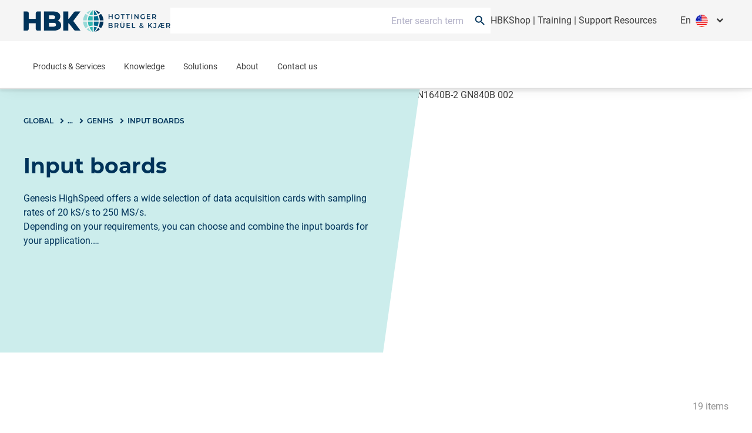

--- FILE ---
content_type: application/javascript
request_url: https://api.ipify.org/?format=jsonp&callback=getIP
body_size: -49
content:
getIP({"ip":"18.118.27.48"});

--- FILE ---
content_type: application/javascript;charset=utf-8
request_url: https://www.hbkworld.com/etc.clientlibs/hbkworld/base/clientlibs/clientlib-site.min.abf3aa5207698c44727c16cf611bb73a.js
body_size: 181817
content:
/*! For license information please see site.js.LICENSE.txt */
!function(){var e={2733:function(e){function t(){this._events=this._events||{},this._maxListeners=this._maxListeners||void 0}function n(e){return"function"==typeof e}function r(e){return"object"==typeof e&&null!==e}function i(e){return void 0===e}e.exports=t,t.prototype._events=void 0,t.prototype._maxListeners=void 0,t.defaultMaxListeners=10,t.prototype.setMaxListeners=function(e){if("number"!=typeof e||e<0||isNaN(e))throw TypeError("n must be a positive number");return this._maxListeners=e,this},t.prototype.emit=function(e){var t,o,a,s,c,u;if(this._events||(this._events={}),"error"===e&&(!this._events.error||r(this._events.error)&&!this._events.error.length)){if((t=arguments[1])instanceof Error)throw t;var l=new Error('Uncaught, unspecified "error" event. ('+t+")");throw l.context=t,l}if(i(o=this._events[e]))return!1;if(n(o))switch(arguments.length){case 1:o.call(this);break;case 2:o.call(this,arguments[1]);break;case 3:o.call(this,arguments[1],arguments[2]);break;default:s=Array.prototype.slice.call(arguments,1),o.apply(this,s)}else if(r(o))for(s=Array.prototype.slice.call(arguments,1),a=(u=o.slice()).length,c=0;c<a;c++)u[c].apply(this,s);return!0},t.prototype.addListener=function(e,o){var a;if(!n(o))throw TypeError("listener must be a function");return this._events||(this._events={}),this._events.newListener&&this.emit("newListener",e,n(o.listener)?o.listener:o),this._events[e]?r(this._events[e])?this._events[e].push(o):this._events[e]=[this._events[e],o]:this._events[e]=o,r(this._events[e])&&!this._events[e].warned&&(a=i(this._maxListeners)?t.defaultMaxListeners:this._maxListeners)&&a>0&&this._events[e].length>a&&(this._events[e].warned=!0,console.error("(node) warning: possible EventEmitter memory leak detected. %d listeners added. Use emitter.setMaxListeners() to increase limit.",this._events[e].length),"function"==typeof console.trace&&console.trace()),this},t.prototype.on=t.prototype.addListener,t.prototype.once=function(e,t){if(!n(t))throw TypeError("listener must be a function");var r=!1;function i(){this.removeListener(e,i),r||(r=!0,t.apply(this,arguments))}return i.listener=t,this.on(e,i),this},t.prototype.removeListener=function(e,t){var i,o,a,s;if(!n(t))throw TypeError("listener must be a function");if(!this._events||!this._events[e])return this;if(a=(i=this._events[e]).length,o=-1,i===t||n(i.listener)&&i.listener===t)delete this._events[e],this._events.removeListener&&this.emit("removeListener",e,t);else if(r(i)){for(s=a;s-- >0;)if(i[s]===t||i[s].listener&&i[s].listener===t){o=s;break}if(o<0)return this;1===i.length?(i.length=0,delete this._events[e]):i.splice(o,1),this._events.removeListener&&this.emit("removeListener",e,t)}return this},t.prototype.removeAllListeners=function(e){var t,r;if(!this._events)return this;if(!this._events.removeListener)return 0===arguments.length?this._events={}:this._events[e]&&delete this._events[e],this;if(0===arguments.length){for(t in this._events)"removeListener"!==t&&this.removeAllListeners(t);return this.removeAllListeners("removeListener"),this._events={},this}if(n(r=this._events[e]))this.removeListener(e,r);else if(r)for(;r.length;)this.removeListener(e,r[r.length-1]);return delete this._events[e],this},t.prototype.listeners=function(e){return this._events&&this._events[e]?n(this._events[e])?[this._events[e]]:this._events[e].slice():[]},t.prototype.listenerCount=function(e){if(this._events){var t=this._events[e];if(n(t))return 1;if(t)return t.length}return 0},t.listenerCount=function(e,t){return e.listenerCount(t)}},4103:function(e,t,n){"use strict";var r=n(6571),i=n(9127),o=n(2223),a=n(3371),s=n(7691);function c(e,t,n,i){return new r(e,t,n,i)}c.version=n(6938),c.AlgoliaSearchHelper=r,c.SearchParameters=a,c.RecommendParameters=i,c.SearchResults=s,c.RecommendResults=o,e.exports=c},6732:function(e,t,n){"use strict";var r=n(2733);function i(e,t,n){this.main=e,this.fn=t,this.recommendFn=n,this.lastResults=null,this.lastRecommendResults=null}n(3014)(i,r),i.prototype.detach=function(){this.removeAllListeners(),this.main.detachDerivedHelper(this)},i.prototype.getModifiedState=function(e){return this.fn(e)},i.prototype.getModifiedRecommendState=function(e){return this.recommendFn(e)},e.exports=i},9127:function(e){"use strict";function t(e){e=e||{},this.params=e.params||[]}t.prototype={constructor:t,addParams:function(e){var n=this.params.slice();return n.push(e),new t({params:n})},removeParams:function(e){return new t({params:this.params.filter((function(t){return t.$$id!==e}))})},addFrequentlyBoughtTogether:function(e){return this.addParams(Object.assign({},e,{model:"bought-together"}))},addRelatedProducts:function(e){return this.addParams(Object.assign({},e,{model:"related-products"}))},addTrendingItems:function(e){return this.addParams(Object.assign({},e,{model:"trending-items"}))},addTrendingFacets:function(e){return this.addParams(Object.assign({},e,{model:"trending-facets"}))},addLookingSimilar:function(e){return this.addParams(Object.assign({},e,{model:"looking-similar"}))},_buildQueries:function(e,t){return this.params.filter((function(e){return void 0===t[e.$$id]})).map((function(t){var n=Object.assign({},t,{indexName:e,threshold:t.threshold||0});return delete n.$$id,n}))}},e.exports=t},2223:function(e){"use strict";function t(e,t){this._state=e,this._rawResults={};var n=this;e.params.forEach((function(e){var r=e.$$id;n[r]=t[r],n._rawResults[r]=t[r]}))}t.prototype={constructor:t},e.exports=t},4054:function(e,t,n){"use strict";var r=n(9110),i=n(317),o=n(1383),a={addRefinement:function(e,t,n){if(a.isRefined(e,t,n))return e;var i=""+n,o=e[t]?e[t].concat(i):[i],s={};return s[t]=o,r(s,e)},removeRefinement:function(e,t,n){if(void 0===n)return a.clearRefinement(e,(function(e,n){return t===n}));var r=""+n;return a.clearRefinement(e,(function(e,n){return t===n&&r===e}))},toggleRefinement:function(e,t,n){if(void 0===n)throw new Error("toggleRefinement should be used with a value");return a.isRefined(e,t,n)?a.removeRefinement(e,t,n):a.addRefinement(e,t,n)},clearRefinement:function(e,t,n){if(void 0===t)return i(e)?{}:e;if("string"==typeof t)return o(e,[t]);if("function"==typeof t){var r=!1,a=Object.keys(e).reduce((function(i,o){var a=e[o]||[],s=a.filter((function(e){return!t(e,o,n)}));return s.length!==a.length&&(r=!0),i[o]=s,i}),{});return r?a:e}},isRefined:function(e,t,n){var r=Boolean(e[t])&&e[t].length>0;if(void 0===n||!r)return r;var i=""+n;return-1!==e[t].indexOf(i)}};e.exports=a},3371:function(e,t,n){"use strict";var r=n(9110),i=n(849),o=n(4843),a=n(4728),s=n(317),c=n(1383),u=n(7507),l=n(2208),d=n(4054);function f(e,t){return Array.isArray(e)&&Array.isArray(t)?e.length===t.length&&e.every((function(e,n){return f(t[n],e)})):e===t}function h(e){var t=e?h._parseNumbers(e):{};void 0===t.userToken||l(t.userToken)||console.warn("[algoliasearch-helper] The `userToken` parameter is invalid. This can lead to wrong analytics.\n  - Format: [a-zA-Z0-9_-]{1,64}"),this.facets=t.facets||[],this.disjunctiveFacets=t.disjunctiveFacets||[],this.hierarchicalFacets=t.hierarchicalFacets||[],this.facetsRefinements=t.facetsRefinements||{},this.facetsExcludes=t.facetsExcludes||{},this.disjunctiveFacetsRefinements=t.disjunctiveFacetsRefinements||{},this.numericRefinements=t.numericRefinements||{},this.tagRefinements=t.tagRefinements||[],this.hierarchicalFacetsRefinements=t.hierarchicalFacetsRefinements||{};var n=this;Object.keys(t).forEach((function(e){var r=-1!==h.PARAMETERS.indexOf(e),i=void 0!==t[e];!r&&i&&(n[e]=t[e])}))}h.PARAMETERS=Object.keys(new h),h._parseNumbers=function(e){if(e instanceof h)return e;var t={};if(["aroundPrecision","aroundRadius","getRankingInfo","minWordSizefor2Typos","minWordSizefor1Typo","page","maxValuesPerFacet","distinct","minimumAroundRadius","hitsPerPage","minProximity"].forEach((function(n){var r=e[n];if("string"==typeof r){var i=parseFloat(r);t[n]=isNaN(i)?r:i}})),Array.isArray(e.insideBoundingBox)&&(t.insideBoundingBox=e.insideBoundingBox.map((function(e){return Array.isArray(e)?e.map((function(e){return parseFloat(e)})):e}))),e.numericRefinements){var n={};Object.keys(e.numericRefinements).forEach((function(t){var r=e.numericRefinements[t]||{};n[t]={},Object.keys(r).forEach((function(e){var i=r[e].map((function(e){return Array.isArray(e)?e.map((function(e){return"string"==typeof e?parseFloat(e):e})):"string"==typeof e?parseFloat(e):e}));n[t][e]=i}))})),t.numericRefinements=n}return a(e,t)},h.make=function(e){var t=new h(e);return(e.hierarchicalFacets||[]).forEach((function(e){if(e.rootPath){var n=t.getHierarchicalRefinement(e.name);n.length>0&&0!==n[0].indexOf(e.rootPath)&&(t=t.clearRefinements(e.name)),0===(n=t.getHierarchicalRefinement(e.name)).length&&(t=t.toggleHierarchicalFacetRefinement(e.name,e.rootPath))}})),t},h.validate=function(e,t){var n=t||{};return e.tagFilters&&n.tagRefinements&&n.tagRefinements.length>0?new Error("[Tags] Cannot switch from the managed tag API to the advanced API. It is probably an error, if it is really what you want, you should first clear the tags with clearTags method."):e.tagRefinements.length>0&&n.tagFilters?new Error("[Tags] Cannot switch from the advanced tag API to the managed API. It is probably an error, if it is not, you should first clear the tags with clearTags method."):e.numericFilters&&n.numericRefinements&&s(n.numericRefinements)?new Error("[Numeric filters] Can't switch from the advanced to the managed API. It is probably an error, if this is really what you want, you have to first clear the numeric filters."):s(e.numericRefinements)&&n.numericFilters?new Error("[Numeric filters] Can't switch from the managed API to the advanced. It is probably an error, if this is really what you want, you have to first clear the numeric filters."):null},h.prototype={constructor:h,clearRefinements:function(e){var t={numericRefinements:this._clearNumericRefinements(e),facetsRefinements:d.clearRefinement(this.facetsRefinements,e,"conjunctiveFacet"),facetsExcludes:d.clearRefinement(this.facetsExcludes,e,"exclude"),disjunctiveFacetsRefinements:d.clearRefinement(this.disjunctiveFacetsRefinements,e,"disjunctiveFacet"),hierarchicalFacetsRefinements:d.clearRefinement(this.hierarchicalFacetsRefinements,e,"hierarchicalFacet")};return t.numericRefinements===this.numericRefinements&&t.facetsRefinements===this.facetsRefinements&&t.facetsExcludes===this.facetsExcludes&&t.disjunctiveFacetsRefinements===this.disjunctiveFacetsRefinements&&t.hierarchicalFacetsRefinements===this.hierarchicalFacetsRefinements?this:this.setQueryParameters(t)},clearTags:function(){return void 0===this.tagFilters&&0===this.tagRefinements.length?this:this.setQueryParameters({tagFilters:void 0,tagRefinements:[]})},setIndex:function(e){return e===this.index?this:this.setQueryParameters({index:e})},setQuery:function(e){return e===this.query?this:this.setQueryParameters({query:e})},setPage:function(e){return e===this.page?this:this.setQueryParameters({page:e})},setFacets:function(e){return this.setQueryParameters({facets:e})},setDisjunctiveFacets:function(e){return this.setQueryParameters({disjunctiveFacets:e})},setHitsPerPage:function(e){return this.hitsPerPage===e?this:this.setQueryParameters({hitsPerPage:e})},setTypoTolerance:function(e){return this.typoTolerance===e?this:this.setQueryParameters({typoTolerance:e})},addNumericRefinement:function(e,t,n){var r=u(n);if(this.isNumericRefined(e,t,r))return this;var i=a({},this.numericRefinements);return i[e]=a({},i[e]),i[e][t]?(i[e][t]=i[e][t].slice(),i[e][t].push(r)):i[e][t]=[r],this.setQueryParameters({numericRefinements:i})},getConjunctiveRefinements:function(e){return this.isConjunctiveFacet(e)&&this.facetsRefinements[e]||[]},getDisjunctiveRefinements:function(e){return this.isDisjunctiveFacet(e)&&this.disjunctiveFacetsRefinements[e]||[]},getHierarchicalRefinement:function(e){return this.hierarchicalFacetsRefinements[e]||[]},getExcludeRefinements:function(e){return this.isConjunctiveFacet(e)&&this.facetsExcludes[e]||[]},removeNumericRefinement:function(e,t,n){var r=n;return void 0!==r?this.isNumericRefined(e,t,r)?this.setQueryParameters({numericRefinements:this._clearNumericRefinements((function(n,i){return i===e&&n.op===t&&f(n.val,u(r))}))}):this:void 0!==t?this.isNumericRefined(e,t)?this.setQueryParameters({numericRefinements:this._clearNumericRefinements((function(n,r){return r===e&&n.op===t}))}):this:this.isNumericRefined(e)?this.setQueryParameters({numericRefinements:this._clearNumericRefinements((function(t,n){return n===e}))}):this},getNumericRefinements:function(e){return this.numericRefinements[e]||{}},getNumericRefinement:function(e,t){return this.numericRefinements[e]&&this.numericRefinements[e][t]},_clearNumericRefinements:function(e){if(void 0===e)return s(this.numericRefinements)?{}:this.numericRefinements;if("string"==typeof e)return c(this.numericRefinements,[e]);if("function"==typeof e){var t=!1,n=this.numericRefinements,r=Object.keys(n).reduce((function(r,i){var o=n[i],a={};return o=o||{},Object.keys(o).forEach((function(n){var r=o[n]||[],s=[];r.forEach((function(t){e({val:t,op:n},i,"numeric")||s.push(t)})),s.length!==r.length&&(t=!0),a[n]=s})),r[i]=a,r}),{});return t?r:this.numericRefinements}},addFacet:function(e){return this.isConjunctiveFacet(e)?this:this.setQueryParameters({facets:this.facets.concat([e])})},addDisjunctiveFacet:function(e){return this.isDisjunctiveFacet(e)?this:this.setQueryParameters({disjunctiveFacets:this.disjunctiveFacets.concat([e])})},addHierarchicalFacet:function(e){if(this.isHierarchicalFacet(e.name))throw new Error("Cannot declare two hierarchical facets with the same name: `"+e.name+"`");return this.setQueryParameters({hierarchicalFacets:this.hierarchicalFacets.concat([e])})},addFacetRefinement:function(e,t){if(!this.isConjunctiveFacet(e))throw new Error(e+" is not defined in the facets attribute of the helper configuration");return d.isRefined(this.facetsRefinements,e,t)?this:this.setQueryParameters({facetsRefinements:d.addRefinement(this.facetsRefinements,e,t)})},addExcludeRefinement:function(e,t){if(!this.isConjunctiveFacet(e))throw new Error(e+" is not defined in the facets attribute of the helper configuration");return d.isRefined(this.facetsExcludes,e,t)?this:this.setQueryParameters({facetsExcludes:d.addRefinement(this.facetsExcludes,e,t)})},addDisjunctiveFacetRefinement:function(e,t){if(!this.isDisjunctiveFacet(e))throw new Error(e+" is not defined in the disjunctiveFacets attribute of the helper configuration");return d.isRefined(this.disjunctiveFacetsRefinements,e,t)?this:this.setQueryParameters({disjunctiveFacetsRefinements:d.addRefinement(this.disjunctiveFacetsRefinements,e,t)})},addTagRefinement:function(e){if(this.isTagRefined(e))return this;var t={tagRefinements:this.tagRefinements.concat(e)};return this.setQueryParameters(t)},removeFacet:function(e){return this.isConjunctiveFacet(e)?this.clearRefinements(e).setQueryParameters({facets:this.facets.filter((function(t){return t!==e}))}):this},removeDisjunctiveFacet:function(e){return this.isDisjunctiveFacet(e)?this.clearRefinements(e).setQueryParameters({disjunctiveFacets:this.disjunctiveFacets.filter((function(t){return t!==e}))}):this},removeHierarchicalFacet:function(e){return this.isHierarchicalFacet(e)?this.clearRefinements(e).setQueryParameters({hierarchicalFacets:this.hierarchicalFacets.filter((function(t){return t.name!==e}))}):this},removeFacetRefinement:function(e,t){if(!this.isConjunctiveFacet(e))throw new Error(e+" is not defined in the facets attribute of the helper configuration");return d.isRefined(this.facetsRefinements,e,t)?this.setQueryParameters({facetsRefinements:d.removeRefinement(this.facetsRefinements,e,t)}):this},removeExcludeRefinement:function(e,t){if(!this.isConjunctiveFacet(e))throw new Error(e+" is not defined in the facets attribute of the helper configuration");return d.isRefined(this.facetsExcludes,e,t)?this.setQueryParameters({facetsExcludes:d.removeRefinement(this.facetsExcludes,e,t)}):this},removeDisjunctiveFacetRefinement:function(e,t){if(!this.isDisjunctiveFacet(e))throw new Error(e+" is not defined in the disjunctiveFacets attribute of the helper configuration");return d.isRefined(this.disjunctiveFacetsRefinements,e,t)?this.setQueryParameters({disjunctiveFacetsRefinements:d.removeRefinement(this.disjunctiveFacetsRefinements,e,t)}):this},removeTagRefinement:function(e){if(!this.isTagRefined(e))return this;var t={tagRefinements:this.tagRefinements.filter((function(t){return t!==e}))};return this.setQueryParameters(t)},toggleRefinement:function(e,t){return this.toggleFacetRefinement(e,t)},toggleFacetRefinement:function(e,t){if(this.isHierarchicalFacet(e))return this.toggleHierarchicalFacetRefinement(e,t);if(this.isConjunctiveFacet(e))return this.toggleConjunctiveFacetRefinement(e,t);if(this.isDisjunctiveFacet(e))return this.toggleDisjunctiveFacetRefinement(e,t);throw new Error("Cannot refine the undeclared facet "+e+"; it should be added to the helper options facets, disjunctiveFacets or hierarchicalFacets")},toggleConjunctiveFacetRefinement:function(e,t){if(!this.isConjunctiveFacet(e))throw new Error(e+" is not defined in the facets attribute of the helper configuration");return this.setQueryParameters({facetsRefinements:d.toggleRefinement(this.facetsRefinements,e,t)})},toggleExcludeFacetRefinement:function(e,t){if(!this.isConjunctiveFacet(e))throw new Error(e+" is not defined in the facets attribute of the helper configuration");return this.setQueryParameters({facetsExcludes:d.toggleRefinement(this.facetsExcludes,e,t)})},toggleDisjunctiveFacetRefinement:function(e,t){if(!this.isDisjunctiveFacet(e))throw new Error(e+" is not defined in the disjunctiveFacets attribute of the helper configuration");return this.setQueryParameters({disjunctiveFacetsRefinements:d.toggleRefinement(this.disjunctiveFacetsRefinements,e,t)})},toggleHierarchicalFacetRefinement:function(e,t){if(!this.isHierarchicalFacet(e))throw new Error(e+" is not defined in the hierarchicalFacets attribute of the helper configuration");var n=this._getHierarchicalFacetSeparator(this.getHierarchicalFacetByName(e)),i={};return void 0!==this.hierarchicalFacetsRefinements[e]&&this.hierarchicalFacetsRefinements[e].length>0&&(this.hierarchicalFacetsRefinements[e][0]===t||0===this.hierarchicalFacetsRefinements[e][0].indexOf(t+n))?-1===t.indexOf(n)?i[e]=[]:i[e]=[t.slice(0,t.lastIndexOf(n))]:i[e]=[t],this.setQueryParameters({hierarchicalFacetsRefinements:r(i,this.hierarchicalFacetsRefinements)})},addHierarchicalFacetRefinement:function(e,t){if(this.isHierarchicalFacetRefined(e))throw new Error(e+" is already refined.");if(!this.isHierarchicalFacet(e))throw new Error(e+" is not defined in the hierarchicalFacets attribute of the helper configuration.");var n={};return n[e]=[t],this.setQueryParameters({hierarchicalFacetsRefinements:r(n,this.hierarchicalFacetsRefinements)})},removeHierarchicalFacetRefinement:function(e){if(!this.isHierarchicalFacetRefined(e))return this;var t={};return t[e]=[],this.setQueryParameters({hierarchicalFacetsRefinements:r(t,this.hierarchicalFacetsRefinements)})},toggleTagRefinement:function(e){return this.isTagRefined(e)?this.removeTagRefinement(e):this.addTagRefinement(e)},isDisjunctiveFacet:function(e){return this.disjunctiveFacets.indexOf(e)>-1},isHierarchicalFacet:function(e){return void 0!==this.getHierarchicalFacetByName(e)},isConjunctiveFacet:function(e){return this.facets.indexOf(e)>-1},isFacetRefined:function(e,t){return!!this.isConjunctiveFacet(e)&&d.isRefined(this.facetsRefinements,e,t)},isExcludeRefined:function(e,t){return!!this.isConjunctiveFacet(e)&&d.isRefined(this.facetsExcludes,e,t)},isDisjunctiveFacetRefined:function(e,t){return!!this.isDisjunctiveFacet(e)&&d.isRefined(this.disjunctiveFacetsRefinements,e,t)},isHierarchicalFacetRefined:function(e,t){if(!this.isHierarchicalFacet(e))return!1;var n=this.getHierarchicalRefinement(e);return t?-1!==n.indexOf(t):n.length>0},isNumericRefined:function(e,t,n){if(void 0===n&&void 0===t)return Boolean(this.numericRefinements[e]);var r=this.numericRefinements[e]&&void 0!==this.numericRefinements[e][t];if(void 0===n||!r)return r;var o,a,s=u(n),c=void 0!==(o=this.numericRefinements[e][t],a=s,i(o,(function(e){return f(e,a)})));return r&&c},isTagRefined:function(e){return-1!==this.tagRefinements.indexOf(e)},getRefinedDisjunctiveFacets:function(){var e=this,t=o(Object.keys(this.numericRefinements).filter((function(t){return Object.keys(e.numericRefinements[t]).length>0})),this.disjunctiveFacets);return Object.keys(this.disjunctiveFacetsRefinements).filter((function(t){return e.disjunctiveFacetsRefinements[t].length>0})).concat(t).concat(this.getRefinedHierarchicalFacets()).sort()},getRefinedHierarchicalFacets:function(){var e=this;return o(this.hierarchicalFacets.map((function(e){return e.name})),Object.keys(this.hierarchicalFacetsRefinements).filter((function(t){return e.hierarchicalFacetsRefinements[t].length>0}))).sort()},getUnrefinedDisjunctiveFacets:function(){var e=this.getRefinedDisjunctiveFacets();return this.disjunctiveFacets.filter((function(t){return-1===e.indexOf(t)}))},managedParameters:["index","facets","disjunctiveFacets","facetsRefinements","hierarchicalFacets","facetsExcludes","disjunctiveFacetsRefinements","numericRefinements","tagRefinements","hierarchicalFacetsRefinements"],getQueryParams:function(){var e=this.managedParameters,t={},n=this;return Object.keys(this).forEach((function(r){var i=n[r];-1===e.indexOf(r)&&void 0!==i&&(t[r]=i)})),t},setQueryParameter:function(e,t){if(this[e]===t)return this;var n={};return n[e]=t,this.setQueryParameters(n)},setQueryParameters:function(e){if(!e)return this;var t=h.validate(this,e);if(t)throw t;var n=this,r=h._parseNumbers(e),i=Object.keys(this).reduce((function(e,t){return e[t]=n[t],e}),{}),o=Object.keys(r).reduce((function(e,t){var n=void 0!==e[t],i=void 0!==r[t];return n&&!i?c(e,[t]):(i&&(e[t]=r[t]),e)}),i);return new this.constructor(o)},resetPage:function(){return void 0===this.page?this:this.setPage(0)},_getHierarchicalFacetSortBy:function(e){return e.sortBy||["isRefined:desc","name:asc"]},_getHierarchicalFacetSeparator:function(e){return e.separator||" > "},_getHierarchicalRootPath:function(e){return e.rootPath||null},_getHierarchicalShowParentLevel:function(e){return"boolean"!=typeof e.showParentLevel||e.showParentLevel},getHierarchicalFacetByName:function(e){return i(this.hierarchicalFacets,(function(t){return t.name===e}))},getHierarchicalFacetBreadcrumb:function(e){if(!this.isHierarchicalFacet(e))return[];var t=this.getHierarchicalRefinement(e)[0];if(!t)return[];var n=this._getHierarchicalFacetSeparator(this.getHierarchicalFacetByName(e));return t.split(n).map((function(e){return e.trim()}))},toString:function(){return JSON.stringify(this,null,2)}},e.exports=h},6673:function(e,t,n){"use strict";e.exports=function(e){return function(t,n){var r=e.hierarchicalFacets[n],u=e.hierarchicalFacetsRefinements[r.name]&&e.hierarchicalFacetsRefinements[r.name][0]||"",l=e._getHierarchicalFacetSeparator(r),d=e._getHierarchicalRootPath(r),f=e._getHierarchicalShowParentLevel(r),h=o(e._getHierarchicalFacetSortBy(r)),p=t.every((function(e){return e.exhaustive})),m=function(e,t,n,r,o){return function(u,l,d){var f=u;if(d>0){var h=0;for(f=u;h<d;){var p=f&&Array.isArray(f.data)?f.data:[];f=i(p,(function(e){return e.isRefined})),h++}}if(f){var m=Object.keys(l.data).map((function(e){return[e,l.data[e]]})).filter((function(e){return function(e,t,n,r,i,o){if(i&&(0!==e.indexOf(i)||i===e))return!1;return!i&&-1===e.indexOf(r)||i&&e.split(r).length-i.split(r).length==1||-1===e.indexOf(r)&&-1===n.indexOf(r)||0===n.indexOf(e)||0===e.indexOf(t+r)&&(o||0===e.indexOf(n))}(e[0],f.path||n,o,t,n,r)}));f.data=a(m.map((function(e){var n=e[0];return function(e,t,n,r,i){var o=t.split(n);return{name:o[o.length-1].trim(),path:t,escapedValue:s(t),count:e,isRefined:r===t||0===r.indexOf(t+n),exhaustive:i,data:null}}(e[1],n,t,c(o),l.exhaustive)})),e[0],e[1])}return u}}(h,l,d,f,u),v=t;return d&&(v=t.slice(d.split(l).length)),v.reduce(m,{name:e.hierarchicalFacets[n].name,count:null,isRefined:!0,path:null,escapedValue:null,exhaustive:p,data:null})}};var r=n(2909),i=n(849),o=n(7577),a=n(8601),s=r.escapeFacetValue,c=r.unescapeFacetValue},7691:function(e,t,n){"use strict";var r=n(8965),i=n(9110),o=n(2909),a=n(849),s=n(3917),c=n(7577),u=n(2183),l=n(8601),d=o.escapeFacetValue,f=o.unescapeFacetValue,h=n(6673);function p(e){var t={};return e.forEach((function(e,n){t[e]=n})),t}function m(e,t,n){t&&t[n]&&(e.stats=t[n])}function v(e,t,n){var o=t[0]||{};this._rawResults=t;var c=this;Object.keys(o).forEach((function(e){c[e]=o[e]}));var l=i(n,{persistHierarchicalRootCount:!1});Object.keys(l).forEach((function(e){c[e]=l[e]})),this.processingTimeMS=t.reduce((function(e,t){return void 0===t.processingTimeMS?e:e+t.processingTimeMS}),0),this.disjunctiveFacets=[],this.hierarchicalFacets=e.hierarchicalFacets.map((function(){return[]})),this.facets=[];var d=e.getRefinedDisjunctiveFacets(),v=p(e.facets),g=p(e.disjunctiveFacets),y=1,b=o.facets||{};Object.keys(b).forEach((function(t){var n,r,i=b[t],u=(n=e.hierarchicalFacets,r=t,a(n,(function(e){return(e.attributes||[]).indexOf(r)>-1})));if(u){var l=u.attributes.indexOf(t),d=s(e.hierarchicalFacets,(function(e){return e.name===u.name}));c.hierarchicalFacets[d][l]={attribute:t,data:i,exhaustive:o.exhaustiveFacetsCount}}else{var f,h=-1!==e.disjunctiveFacets.indexOf(t),p=-1!==e.facets.indexOf(t);h&&(f=g[t],c.disjunctiveFacets[f]={name:t,data:i,exhaustive:o.exhaustiveFacetsCount},m(c.disjunctiveFacets[f],o.facets_stats,t)),p&&(f=v[t],c.facets[f]={name:t,data:i,exhaustive:o.exhaustiveFacetsCount},m(c.facets[f],o.facets_stats,t))}})),this.hierarchicalFacets=r(this.hierarchicalFacets),d.forEach((function(n){var r=t[y],a=r&&r.facets?r.facets:{},l=e.getHierarchicalFacetByName(n);Object.keys(a).forEach((function(t){var n,d=a[t];if(l){n=s(e.hierarchicalFacets,(function(e){return e.name===l.name}));var h=s(c.hierarchicalFacets[n],(function(e){return e.attribute===t}));if(-1===h)return;c.hierarchicalFacets[n][h].data=c.persistHierarchicalRootCount?u(c.hierarchicalFacets[n][h].data,d):i(d,c.hierarchicalFacets[n][h].data)}else{n=g[t];var p=o.facets&&o.facets[t]||{};c.disjunctiveFacets[n]={name:t,data:u(p,d),exhaustive:r.exhaustiveFacetsCount},m(c.disjunctiveFacets[n],r.facets_stats,t),e.disjunctiveFacetsRefinements[t]&&e.disjunctiveFacetsRefinements[t].forEach((function(r){!c.disjunctiveFacets[n].data[r]&&e.disjunctiveFacetsRefinements[t].indexOf(f(r))>-1&&(c.disjunctiveFacets[n].data[r]=0)}))}})),y++})),e.getRefinedHierarchicalFacets().forEach((function(n){var r=e.getHierarchicalFacetByName(n),o=e._getHierarchicalFacetSeparator(r),a=e.getHierarchicalRefinement(n);0===a.length||a[0].split(o).length<2||t.slice(y).forEach((function(t){var n=t&&t.facets?t.facets:{};Object.keys(n).forEach((function(t){var u=n[t],l=s(e.hierarchicalFacets,(function(e){return e.name===r.name})),d=s(c.hierarchicalFacets[l],(function(e){return e.attribute===t}));if(-1!==d){var f={};if(a.length>0&&!c.persistHierarchicalRootCount){var h=a[0].split(o)[0];f[h]=c.hierarchicalFacets[l][d].data[h]}c.hierarchicalFacets[l][d].data=i(f,u,c.hierarchicalFacets[l][d].data)}})),y++}))})),Object.keys(e.facetsExcludes).forEach((function(t){var n=e.facetsExcludes[t],r=v[t];c.facets[r]={name:t,data:b[t],exhaustive:o.exhaustiveFacetsCount},n.forEach((function(e){c.facets[r]=c.facets[r]||{name:t},c.facets[r].data=c.facets[r].data||{},c.facets[r].data[e]=0}))})),this.hierarchicalFacets=this.hierarchicalFacets.map(h(e)),this.facets=r(this.facets),this.disjunctiveFacets=r(this.disjunctiveFacets),this._state=e}function g(e,t){function n(e){return e.name===t}if(e._state.isConjunctiveFacet(t)){var r=a(e.facets,n);return r?Object.keys(r.data).map((function(n){var i=d(n);return{name:n,escapedValue:i,count:r.data[n],isRefined:e._state.isFacetRefined(t,i),isExcluded:e._state.isExcludeRefined(t,n)}})):[]}if(e._state.isDisjunctiveFacet(t)){var i=a(e.disjunctiveFacets,n);return i?Object.keys(i.data).map((function(n){var r=d(n);return{name:n,escapedValue:r,count:i.data[n],isRefined:e._state.isDisjunctiveFacetRefined(t,r)}})):[]}if(e._state.isHierarchicalFacet(t)){var o=a(e.hierarchicalFacets,n);if(!o)return o;var s=e._state.getHierarchicalFacetByName(t),c=e._state._getHierarchicalFacetSeparator(s),u=f(e._state.getHierarchicalRefinement(t)[0]||"");0===u.indexOf(s.rootPath)&&(u=u.replace(s.rootPath+c,""));var l=u.split(c);return l.unshift(t),y(o,l,0),o}}function y(e,t,n){e.isRefined=e.name===(t[n]&&t[n].trim()),e.data&&e.data.forEach((function(e){y(e,t,n+1)}))}function b(e,t,n,r){if(r=r||0,Array.isArray(t))return e(t,n[r]);if(!t.data||0===t.data.length)return t;var o=t.data.map((function(t){return b(e,t,n,r+1)})),a=e(o,n[r]);return i({data:a},t)}function _(e,t){var n=a(e,(function(e){return e.name===t}));return n&&n.stats}function w(e,t,n,r,i){var o=a(i,(function(e){return e.name===n})),s=o&&o.data&&o.data[r]?o.data[r]:0,c=o&&o.exhaustive||!1;return{type:t,attributeName:n,name:r,count:s,exhaustive:c}}v.prototype.getFacetByName=function(e){function t(t){return t.name===e}return a(this.facets,t)||a(this.disjunctiveFacets,t)||a(this.hierarchicalFacets,t)},v.DEFAULT_SORT=["isRefined:desc","count:desc","name:asc"],v.prototype.getFacetValues=function(e,t){var n=g(this,e);if(n){var r,o=i(t,{sortBy:v.DEFAULT_SORT,facetOrdering:!(t&&t.sortBy)}),a=this;if(Array.isArray(n))r=[e];else r=a._state.getHierarchicalFacetByName(n.name).attributes;return b((function(e,t){if(o.facetOrdering){var n=function(e,t){return e.renderingContent&&e.renderingContent.facetOrdering&&e.renderingContent.facetOrdering.values&&e.renderingContent.facetOrdering.values[t]}(a,t);if(n)return function(e,t){var n=[],r=[],i=t.hide||[],o=(t.order||[]).reduce((function(e,t,n){return e[t]=n,e}),{});e.forEach((function(e){var t=e.path||e.name,a=i.indexOf(t)>-1;a||void 0===o[t]?a||r.push(e):n[o[t]]=e})),n=n.filter((function(e){return e}));var a,s=t.sortRemainingBy;return"hidden"===s?n:(a="alpha"===s?[["path","name"],["asc","asc"]]:[["count"],["desc"]],n.concat(l(r,a[0],a[1])))}(e,n)}if(Array.isArray(o.sortBy)){var r=c(o.sortBy,v.DEFAULT_SORT);return l(e,r[0],r[1])}if("function"==typeof o.sortBy)return function(e,t){return t.sort(e)}(o.sortBy,e);throw new Error("options.sortBy is optional but if defined it must be either an array of string (predicates) or a sorting function")}),n,r)}},v.prototype.getFacetStats=function(e){return this._state.isConjunctiveFacet(e)?_(this.facets,e):this._state.isDisjunctiveFacet(e)?_(this.disjunctiveFacets,e):void 0},v.prototype.getRefinements=function(){var e=this._state,t=this,n=[];return Object.keys(e.facetsRefinements).forEach((function(r){e.facetsRefinements[r].forEach((function(i){n.push(w(e,"facet",r,i,t.facets))}))})),Object.keys(e.facetsExcludes).forEach((function(r){e.facetsExcludes[r].forEach((function(i){n.push(w(e,"exclude",r,i,t.facets))}))})),Object.keys(e.disjunctiveFacetsRefinements).forEach((function(r){e.disjunctiveFacetsRefinements[r].forEach((function(i){n.push(w(e,"disjunctive",r,i,t.disjunctiveFacets))}))})),Object.keys(e.hierarchicalFacetsRefinements).forEach((function(r){e.hierarchicalFacetsRefinements[r].forEach((function(i){n.push(function(e,t,n,r){var i=e.getHierarchicalFacetByName(t),o=e._getHierarchicalFacetSeparator(i),s=n.split(o),c=a(r,(function(e){return e.name===t})),u=s.reduce((function(e,t){var n=e&&a(e.data,(function(e){return e.name===t}));return void 0!==n?n:e}),c),l=u&&u.count||0,d=u&&u.exhaustive||!1,f=u&&u.path||"";return{type:"hierarchical",attributeName:t,name:f,count:l,exhaustive:d}}(e,r,i,t.hierarchicalFacets))}))})),Object.keys(e.numericRefinements).forEach((function(t){var r=e.numericRefinements[t];Object.keys(r).forEach((function(e){r[e].forEach((function(r){n.push({type:"numeric",attributeName:t,name:r,numericValue:r,operator:e})}))}))})),e.tagRefinements.forEach((function(e){n.push({type:"tag",attributeName:"_tags",name:e})})),n},e.exports=v},6571:function(e,t,n){"use strict";var r=n(2733),i=n(6732),o=n(2909).escapeFacetValue,a=n(3014),s=n(4728),c=n(317),u=n(1383),l=n(9127),d=n(2223),f=n(9228),h=n(3371),p=n(7691),m=n(7749),v=n(6938);function g(e,t,n,r){"function"==typeof e.addAlgoliaAgent&&e.addAlgoliaAgent("JS Helper ("+v+")"),this.setClient(e);var i=n||{};i.index=t,this.state=h.make(i),this.recommendState=new l({params:i.recommendState}),this.lastResults=null,this.lastRecommendResults=null,this._queryId=0,this._recommendQueryId=0,this._lastQueryIdReceived=-1,this._lastRecommendQueryIdReceived=-1,this.derivedHelpers=[],this._currentNbQueries=0,this._currentNbRecommendQueries=0,this._searchResultsOptions=r,this._recommendCache={}}function y(e){if(e<0)throw new Error("Page requested below 0.");return this._change({state:this.state.setPage(e),isPageReset:!1}),this}function b(){return this.state.page}a(g,r),g.prototype.search=function(){return this._search({onlyWithDerivedHelpers:!1}),this},g.prototype.searchOnlyWithDerivedHelpers=function(){return this._search({onlyWithDerivedHelpers:!0}),this},g.prototype.searchWithComposition=function(){return this._runComposition({onlyWithDerivedHelpers:!0}),this},g.prototype.recommend=function(){return this._recommend(),this},g.prototype.getQuery=function(){var e=this.state;return f._getHitsSearchParams(e)},g.prototype.searchOnce=function(e,t){var n=e?this.state.setQueryParameters(e):this.state,r=f._getQueries(n.index,n),i=this;if(this._currentNbQueries++,this.emit("searchOnce",{state:n}),!t)return this.client.search(r).then((function(e){return i._currentNbQueries--,0===i._currentNbQueries&&i.emit("searchQueueEmpty"),{content:new p(n,e.results),state:n,_originalResponse:e}}),(function(e){throw i._currentNbQueries--,0===i._currentNbQueries&&i.emit("searchQueueEmpty"),e}));this.client.search(r).then((function(e){i._currentNbQueries--,0===i._currentNbQueries&&i.emit("searchQueueEmpty"),t(null,new p(n,e.results),n)})).catch((function(e){i._currentNbQueries--,0===i._currentNbQueries&&i.emit("searchQueueEmpty"),t(e,null,n)}))},g.prototype.findAnswers=function(e){console.warn("[algoliasearch-helper] answers is no longer supported");var t=this.state,n=this.derivedHelpers[0];if(!n)return Promise.resolve([]);var r=n.getModifiedState(t),i=s({attributesForPrediction:e.attributesForPrediction,nbHits:e.nbHits},{params:u(f._getHitsSearchParams(r),["attributesToSnippet","hitsPerPage","restrictSearchableAttributes","snippetEllipsisText"])}),o="search for answers was called, but this client does not have a function client.initIndex(index).findAnswers";if("function"!=typeof this.client.initIndex)throw new Error(o);var a=this.client.initIndex(r.index);if("function"!=typeof a.findAnswers)throw new Error(o);return a.findAnswers(r.query,e.queryLanguages,i)},g.prototype.searchForFacetValues=function(e,t,n,r){var i="function"==typeof this.client.searchForFacetValues&&"function"!=typeof this.client.searchForFacets,a="function"==typeof this.client.initIndex;if(!i&&!a&&"function"!=typeof this.client.search)throw new Error("search for facet values (searchable) was called, but this client does not have a function client.searchForFacetValues or client.initIndex(index).searchForFacetValues");var s=this.state.setQueryParameters(r||{}),c=s.isDisjunctiveFacet(e),u=f.getSearchForFacetQuery(e,t,n,s);this._currentNbQueries++;var l,d=this;i?l=this.client.searchForFacetValues([{indexName:s.index,params:u}]):a?l=this.client.initIndex(s.index).searchForFacetValues(u):(delete u.facetName,l=this.client.search([{type:"facet",facet:e,indexName:s.index,params:u}]).then((function(e){return e.results[0]}))),this.emit("searchForFacetValues",{state:s,facet:e,query:t});var h=this.lastResults&&this.lastResults.index===s.index&&this.lastResults.renderingContent&&this.lastResults.renderingContent.facetOrdering&&this.lastResults.renderingContent.facetOrdering.values&&this.lastResults.renderingContent.facetOrdering.values[e]&&this.lastResults.renderingContent.facetOrdering.values[e].hide||[];return l.then((function(t){return d._currentNbQueries--,0===d._currentNbQueries&&d.emit("searchQueueEmpty"),(t=Array.isArray(t)?t[0]:t).facetHits.forEach((function(n,r){h.indexOf(n.value)>-1?t.facetHits.splice(r,1):(n.escapedValue=o(n.value),n.isRefined=c?s.isDisjunctiveFacetRefined(e,n.escapedValue):s.isFacetRefined(e,n.escapedValue))})),t}),(function(e){throw d._currentNbQueries--,0===d._currentNbQueries&&d.emit("searchQueueEmpty"),e}))},g.prototype.searchForCompositionFacetValues=function(e,t,n,r){if("function"!=typeof this.client.searchForFacetValues)throw new Error("search for facet values (searchable) was called, but this client does not have a function client.searchForFacetValues");var i=this.state.setQueryParameters(r||{}),a=i.isDisjunctiveFacet(e);this._currentNbQueries++;var s,c=this;return s=this.client.searchForFacetValues({compositionID:i.index,facetName:e,searchForFacetValuesRequest:{params:{query:t,maxFacetHits:n,searchQuery:f._getCompositionHitsSearchParams(i)}}}),this.emit("searchForFacetValues",{state:i,facet:e,query:t}),s.then((function(t){return c._currentNbQueries--,0===c._currentNbQueries&&c.emit("searchQueueEmpty"),(t=t.results[0]).facetHits.forEach((function(t){t.escapedValue=o(t.value),t.isRefined=a?i.isDisjunctiveFacetRefined(e,t.escapedValue):i.isFacetRefined(e,t.escapedValue)})),t}),(function(e){throw c._currentNbQueries--,0===c._currentNbQueries&&c.emit("searchQueueEmpty"),e}))},g.prototype.setQuery=function(e){return this._change({state:this.state.resetPage().setQuery(e),isPageReset:!0}),this},g.prototype.clearRefinements=function(e){return this._change({state:this.state.resetPage().clearRefinements(e),isPageReset:!0}),this},g.prototype.clearTags=function(){return this._change({state:this.state.resetPage().clearTags(),isPageReset:!0}),this},g.prototype.addDisjunctiveFacetRefinement=function(e,t){return this._change({state:this.state.resetPage().addDisjunctiveFacetRefinement(e,t),isPageReset:!0}),this},g.prototype.addDisjunctiveRefine=function(){return this.addDisjunctiveFacetRefinement.apply(this,arguments)},g.prototype.addHierarchicalFacetRefinement=function(e,t){return this._change({state:this.state.resetPage().addHierarchicalFacetRefinement(e,t),isPageReset:!0}),this},g.prototype.addNumericRefinement=function(e,t,n){return this._change({state:this.state.resetPage().addNumericRefinement(e,t,n),isPageReset:!0}),this},g.prototype.addFacetRefinement=function(e,t){return this._change({state:this.state.resetPage().addFacetRefinement(e,t),isPageReset:!0}),this},g.prototype.addRefine=function(){return this.addFacetRefinement.apply(this,arguments)},g.prototype.addFacetExclusion=function(e,t){return this._change({state:this.state.resetPage().addExcludeRefinement(e,t),isPageReset:!0}),this},g.prototype.addExclude=function(){return this.addFacetExclusion.apply(this,arguments)},g.prototype.addTag=function(e){return this._change({state:this.state.resetPage().addTagRefinement(e),isPageReset:!0}),this},g.prototype.addFrequentlyBoughtTogether=function(e){return this._recommendChange({state:this.recommendState.addFrequentlyBoughtTogether(e)}),this},g.prototype.addRelatedProducts=function(e){return this._recommendChange({state:this.recommendState.addRelatedProducts(e)}),this},g.prototype.addTrendingItems=function(e){return this._recommendChange({state:this.recommendState.addTrendingItems(e)}),this},g.prototype.addTrendingFacets=function(e){return this._recommendChange({state:this.recommendState.addTrendingFacets(e)}),this},g.prototype.addLookingSimilar=function(e){return this._recommendChange({state:this.recommendState.addLookingSimilar(e)}),this},g.prototype.removeNumericRefinement=function(e,t,n){return this._change({state:this.state.resetPage().removeNumericRefinement(e,t,n),isPageReset:!0}),this},g.prototype.removeDisjunctiveFacetRefinement=function(e,t){return this._change({state:this.state.resetPage().removeDisjunctiveFacetRefinement(e,t),isPageReset:!0}),this},g.prototype.removeDisjunctiveRefine=function(){return this.removeDisjunctiveFacetRefinement.apply(this,arguments)},g.prototype.removeHierarchicalFacetRefinement=function(e){return this._change({state:this.state.resetPage().removeHierarchicalFacetRefinement(e),isPageReset:!0}),this},g.prototype.removeFacetRefinement=function(e,t){return this._change({state:this.state.resetPage().removeFacetRefinement(e,t),isPageReset:!0}),this},g.prototype.removeRefine=function(){return this.removeFacetRefinement.apply(this,arguments)},g.prototype.removeFacetExclusion=function(e,t){return this._change({state:this.state.resetPage().removeExcludeRefinement(e,t),isPageReset:!0}),this},g.prototype.removeExclude=function(){return this.removeFacetExclusion.apply(this,arguments)},g.prototype.removeTag=function(e){return this._change({state:this.state.resetPage().removeTagRefinement(e),isPageReset:!0}),this},g.prototype.removeFrequentlyBoughtTogether=function(e){return this._recommendChange({state:this.recommendState.removeParams(e)}),this},g.prototype.removeRelatedProducts=function(e){return this._recommendChange({state:this.recommendState.removeParams(e)}),this},g.prototype.removeTrendingItems=function(e){return this._recommendChange({state:this.recommendState.removeParams(e)}),this},g.prototype.removeTrendingFacets=function(e){return this._recommendChange({state:this.recommendState.removeParams(e)}),this},g.prototype.removeLookingSimilar=function(e){return this._recommendChange({state:this.recommendState.removeParams(e)}),this},g.prototype.toggleFacetExclusion=function(e,t){return this._change({state:this.state.resetPage().toggleExcludeFacetRefinement(e,t),isPageReset:!0}),this},g.prototype.toggleExclude=function(){return this.toggleFacetExclusion.apply(this,arguments)},g.prototype.toggleRefinement=function(e,t){return this.toggleFacetRefinement(e,t)},g.prototype.toggleFacetRefinement=function(e,t){return this._change({state:this.state.resetPage().toggleFacetRefinement(e,t),isPageReset:!0}),this},g.prototype.toggleRefine=function(){return this.toggleFacetRefinement.apply(this,arguments)},g.prototype.toggleTag=function(e){return this._change({state:this.state.resetPage().toggleTagRefinement(e),isPageReset:!0}),this},g.prototype.nextPage=function(){var e=this.state.page||0;return this.setPage(e+1)},g.prototype.previousPage=function(){var e=this.state.page||0;return this.setPage(e-1)},g.prototype.setCurrentPage=y,g.prototype.setPage=y,g.prototype.setIndex=function(e){return this._change({state:this.state.resetPage().setIndex(e),isPageReset:!0}),this},g.prototype.setQueryParameter=function(e,t){return this._change({state:this.state.resetPage().setQueryParameter(e,t),isPageReset:!0}),this},g.prototype.setState=function(e){return this._change({state:h.make(e),isPageReset:!1}),this},g.prototype.overrideStateWithoutTriggeringChangeEvent=function(e){return this.state=new h(e),this},g.prototype.hasRefinements=function(e){return!!c(this.state.getNumericRefinements(e))||(this.state.isConjunctiveFacet(e)?this.state.isFacetRefined(e):this.state.isDisjunctiveFacet(e)?this.state.isDisjunctiveFacetRefined(e):!!this.state.isHierarchicalFacet(e)&&this.state.isHierarchicalFacetRefined(e))},g.prototype.isExcluded=function(e,t){return this.state.isExcludeRefined(e,t)},g.prototype.isDisjunctiveRefined=function(e,t){return this.state.isDisjunctiveFacetRefined(e,t)},g.prototype.hasTag=function(e){return this.state.isTagRefined(e)},g.prototype.isTagRefined=function(){return this.hasTagRefinements.apply(this,arguments)},g.prototype.getIndex=function(){return this.state.index},g.prototype.getCurrentPage=b,g.prototype.getPage=b,g.prototype.getTags=function(){return this.state.tagRefinements},g.prototype.getRefinements=function(e){var t=[];if(this.state.isConjunctiveFacet(e))this.state.getConjunctiveRefinements(e).forEach((function(e){t.push({value:e,type:"conjunctive"})})),this.state.getExcludeRefinements(e).forEach((function(e){t.push({value:e,type:"exclude"})}));else if(this.state.isDisjunctiveFacet(e)){this.state.getDisjunctiveRefinements(e).forEach((function(e){t.push({value:e,type:"disjunctive"})}))}var n=this.state.getNumericRefinements(e);return Object.keys(n).forEach((function(e){var r=n[e];t.push({value:r,operator:e,type:"numeric"})})),t},g.prototype.getNumericRefinement=function(e,t){return this.state.getNumericRefinement(e,t)},g.prototype.getHierarchicalFacetBreadcrumb=function(e){return this.state.getHierarchicalFacetBreadcrumb(e)},g.prototype._search=function(e){var t=this.state,n=[],r=[];e.onlyWithDerivedHelpers||(r=f._getQueries(t.index,t),n.push({state:t,queriesCount:r.length,helper:this}),this.emit("search",{state:t,results:this.lastResults}));var i=this.derivedHelpers.map((function(e){var r=e.getModifiedState(t),i=r.index?f._getQueries(r.index,r):[];return n.push({state:r,queriesCount:i.length,helper:e}),e.emit("search",{state:r,results:e.lastResults}),i})),o=Array.prototype.concat.apply(r,i),a=this._queryId++;if(this._currentNbQueries++,!o.length)return Promise.resolve({results:[]}).then(this._dispatchAlgoliaResponse.bind(this,n,a));try{this.client.search(o).then(this._dispatchAlgoliaResponse.bind(this,n,a)).catch(this._dispatchAlgoliaError.bind(this,a))}catch(e){this.emit("error",{error:e})}},g.prototype._runComposition=function(){var e=this.state,t=[],n=this.derivedHelpers.map((function(n){var r=n.getModifiedState(e),i=f._getCompositionQueries(r);return t.push({state:r,queriesCount:i.length,helper:n}),n.emit("search",{state:r,results:n.lastResults}),i})),r=Array.prototype.concat.apply([],n),i=this._queryId++;if(this._currentNbQueries++,!r.length)return Promise.resolve({results:[]}).then(this._dispatchAlgoliaResponse.bind(this,t,i));if(r.length>1)throw new Error("Only one query is allowed when using a composition.");var o=r[0];try{this.client.search(o).then(this._dispatchAlgoliaResponse.bind(this,t,i)).catch(this._dispatchAlgoliaError.bind(this,i))}catch(e){this.emit("error",{error:e})}},g.prototype._recommend=function(){var e=this.state,t=this.recommendState,n=this.getIndex(),r=[{state:t,index:n,helper:this}],i=t.params.map((function(e){return e.$$id}));this.emit("fetch",{recommend:{state:t,results:this.lastRecommendResults}});var o=this._recommendCache,a=this.derivedHelpers.map((function(t){var n=t.getModifiedState(e).index;if(!n)return[];var a=t.getModifiedRecommendState(new l);return r.push({state:a,index:n,helper:t}),i=Array.prototype.concat.apply(i,a.params.map((function(e){return e.$$id}))),t.emit("fetch",{recommend:{state:a,results:t.lastRecommendResults}}),a._buildQueries(n,o)})),s=Array.prototype.concat.apply(this.recommendState._buildQueries(n,o),a);if(0!==s.length)if(s.length>0&&void 0===this.client.getRecommendations)console.warn("Please update algoliasearch/lite to the latest version in order to use recommend widgets.");else{var c=this._recommendQueryId++;this._currentNbRecommendQueries++;try{this.client.getRecommendations(s).then(this._dispatchRecommendResponse.bind(this,c,r,i)).catch(this._dispatchRecommendError.bind(this,c))}catch(e){this.emit("error",{error:e})}}},g.prototype._dispatchAlgoliaResponse=function(e,t,n){var r=this;if(!(t<this._lastQueryIdReceived)){this._currentNbQueries-=t-this._lastQueryIdReceived,this._lastQueryIdReceived=t,0===this._currentNbQueries&&this.emit("searchQueueEmpty");var i=n.results.slice(),o=Object.keys(n).reduce((function(e,t){return"results"!==t&&(e[t]=n[t]),e}),{});Object.keys(o).length<=0&&(o=void 0),e.forEach((function(e){var t=e.state,n=e.queriesCount,a=e.helper,s=i.splice(0,n);t.index?(a.lastResults=new p(t,s,r._searchResultsOptions),void 0!==o&&(a.lastResults._rawContent=o),a.emit("result",{results:a.lastResults,state:t})):a.emit("result",{results:null,state:t})}))}},g.prototype._dispatchRecommendResponse=function(e,t,n,r){if(!(e<this._lastRecommendQueryIdReceived)){this._currentNbRecommendQueries-=e-this._lastRecommendQueryIdReceived,this._lastRecommendQueryIdReceived=e,0===this._currentNbRecommendQueries&&this.emit("recommendQueueEmpty");var i=this._recommendCache,o={};n.filter((function(e){return void 0===i[e]})).forEach((function(e,t){o[e]||(o[e]=[]),o[e].push(t)})),Object.keys(o).forEach((function(e){var t=o[e],a=r.results[t[0]];1!==t.length?i[e]=Object.assign({},a,{hits:m(n,t.map((function(e){return r.results[e].hits})))}):i[e]=a}));var a={};n.forEach((function(e){a[e]=i[e]})),t.forEach((function(e){var t=e.state,n=e.helper;e.index?(n.lastRecommendResults=new d(t,a),n.emit("recommend:result",{recommend:{results:n.lastRecommendResults,state:t}})):n.emit("recommend:result",{results:null,state:t})}))}},g.prototype._dispatchAlgoliaError=function(e,t){e<this._lastQueryIdReceived||(this._currentNbQueries-=e-this._lastQueryIdReceived,this._lastQueryIdReceived=e,this.emit("error",{error:t}),0===this._currentNbQueries&&this.emit("searchQueueEmpty"))},g.prototype._dispatchRecommendError=function(e,t){e<this._lastRecommendQueryIdReceived||(this._currentNbRecommendQueries-=e-this._lastRecommendQueryIdReceived,this._lastRecommendQueryIdReceived=e,this.emit("error",{error:t}),0===this._currentNbRecommendQueries&&this.emit("recommendQueueEmpty"))},g.prototype.containsRefinement=function(e,t,n,r){return e||0!==t.length||0!==n.length||0!==r.length},g.prototype._hasDisjunctiveRefinements=function(e){return this.state.disjunctiveRefinements[e]&&this.state.disjunctiveRefinements[e].length>0},g.prototype._change=function(e){var t=e.state,n=e.isPageReset;t!==this.state&&(this.state=t,this.emit("change",{state:this.state,results:this.lastResults,isPageReset:n}))},g.prototype._recommendChange=function(e){var t=e.state;t!==this.recommendState&&(this.recommendState=t,this.emit("recommend:change",{search:{results:this.lastResults,state:this.state},recommend:{results:this.lastRecommendResults,state:this.recommendState}}))},g.prototype.clearCache=function(){return this.client.clearCache&&this.client.clearCache(),this},g.prototype.setClient=function(e){return this.client===e||("function"==typeof e.addAlgoliaAgent&&e.addAlgoliaAgent("JS Helper ("+v+")"),this.client=e),this},g.prototype.getClient=function(){return this.client},g.prototype.derive=function(e,t){var n=new i(this,e,t);return this.derivedHelpers.push(n),n},g.prototype.detachDerivedHelper=function(e){var t=this.derivedHelpers.indexOf(e);if(-1===t)throw new Error("Derived helper already detached");this.derivedHelpers.splice(t,1)},g.prototype.hasPendingRequests=function(){return this._currentNbQueries>0},e.exports=g},8965:function(e){"use strict";e.exports=function(e){return Array.isArray(e)?e.filter(Boolean):[]}},9110:function(e){"use strict";e.exports=function(){return Array.prototype.slice.call(arguments).reduceRight((function(e,t){return Object.keys(Object(t)).forEach((function(n){void 0!==t[n]&&(void 0!==e[n]&&delete e[n],e[n]=t[n])})),e}),{})}},2909:function(e){"use strict";e.exports={escapeFacetValue:function(e){return"string"!=typeof e?e:String(e).replace(/^-/,"\\-")},unescapeFacetValue:function(e){return"string"!=typeof e?e:e.replace(/^\\-/,"-")}}},849:function(e){"use strict";e.exports=function(e,t){if(Array.isArray(e))for(var n=0;n<e.length;n++)if(t(e[n]))return e[n]}},3917:function(e){"use strict";e.exports=function(e,t){if(!Array.isArray(e))return-1;for(var n=0;n<e.length;n++)if(t(e[n]))return n;return-1}},8657:function(e){e.exports=function(e){return e.reduce((function(e,t){return e.concat(t)}),[])}},7577:function(e,t,n){"use strict";var r=n(849);e.exports=function(e,t){var n=(t||[]).map((function(e){return e.split(":")}));return e.reduce((function(e,t){var i=t.split(":"),o=r(n,(function(e){return e[0]===i[0]}));return i.length>1||!o?(e[0].push(i[0]),e[1].push(i[1]),e):(e[0].push(o[0]),e[1].push(o[1]),e)}),[[],[]])}},3014:function(e){"use strict";e.exports=function(e,t){e.prototype=Object.create(t.prototype,{constructor:{value:e,enumerable:!1,writable:!0,configurable:!0}})}},4843:function(e){"use strict";e.exports=function(e,t){return e.filter((function(n,r){return t.indexOf(n)>-1&&e.indexOf(n)===r}))}},4728:function(e){"use strict";function t(e){return"function"==typeof e||Array.isArray(e)||"[object Object]"===Object.prototype.toString.call(e)}function n(e,r){if(e===r)return e;for(var i in r)if(Object.prototype.hasOwnProperty.call(r,i)&&"__proto__"!==i&&"constructor"!==i){var o=r[i],a=e[i];void 0!==a&&void 0===o||(t(a)&&t(o)?e[i]=n(a,o):e[i]="object"==typeof(s=o)&&null!==s?n(Array.isArray(s)?[]:{},s):s)}var s;return e}e.exports=function(e){t(e)||(e={});for(var r=1,i=arguments.length;r<i;r++){var o=arguments[r];t(o)&&n(e,o)}return e}},2183:function(e){"use strict";e.exports=function(){return Array.prototype.slice.call(arguments).reduceRight((function(e,t){return Object.keys(Object(t)).forEach((function(n){var r="number"==typeof e[n]?e[n]:0,i=t[n];void 0!==i&&i>=r&&(void 0!==e[n]&&delete e[n],e[n]=i)})),e}),{})}},317:function(e){"use strict";e.exports=function(e){return e&&Object.keys(e).length>0}},1383:function(e){"use strict";e.exports=function(e,t){if(null===e)return{};var n,r,i={},o=Object.keys(e);for(r=0;r<o.length;r++)n=o[r],t.indexOf(n)>=0||(i[n]=e[n]);return i}},8601:function(e){"use strict";function t(e,t){if(e!==t){var n=void 0!==e,r=null===e,i=void 0!==t,o=null===t;if(!o&&e>t||r&&i||!n)return 1;if(!r&&e<t||o&&n||!i)return-1}return 0}e.exports=function(e,n,r){if(!Array.isArray(e))return[];Array.isArray(r)||(r=[]);var i=e.map((function(e,t){return{criteria:n.map((function(t){return e[t]})),index:t,value:e}}));return i.sort((function(e,n){for(var i=-1;++i<e.criteria.length;){var o=t(e.criteria[i],n.criteria[i]);if(o)return i>=r.length?o:"desc"===r[i]?-o:o}return e.index-n.index})),i.map((function(e){return e.value}))}},7507:function(e){"use strict";e.exports=function e(t){if("number"==typeof t)return t;if("string"==typeof t)return parseFloat(t);if(Array.isArray(t))return t.map(e);throw new Error("The value should be a number, a parsable string or an array of those.")}},9228:function(e,t,n){"use strict";var r=n(4728);function i(e){return Object.keys(e).sort().reduce((function(t,n){return t[n]=e[n],t}),{})}var o={_getQueries:function(e,t){var n=[];return n.push({indexName:e,params:o._getHitsSearchParams(t)}),t.getRefinedDisjunctiveFacets().forEach((function(r){n.push({indexName:e,params:o._getDisjunctiveFacetSearchParams(t,r)})})),t.getRefinedHierarchicalFacets().forEach((function(r){var i=t.getHierarchicalFacetByName(r),a=t.getHierarchicalRefinement(r),s=t._getHierarchicalFacetSeparator(i);if(a.length>0&&a[0].split(s).length>1){var c=a[0].split(s).slice(0,-1).reduce((function(e,t,n){return e.concat({attribute:i.attributes[n],value:0===n?t:[e[e.length-1].value,t].join(s)})}),[]);c.forEach((function(r,a){var s=o._getDisjunctiveFacetSearchParams(t,r.attribute,0===a);function u(e){return i.attributes.some((function(t){return t===e.split(":")[0]}))}var l=(s.facetFilters||[]).reduce((function(e,t){if(Array.isArray(t)){var n=t.filter((function(e){return!u(e)}));n.length>0&&e.push(n)}return"string"!=typeof t||u(t)||e.push(t),e}),[]),d=c[a-1];a>0?s.facetFilters=l.concat(d.attribute+":"+d.value):l.length>0?s.facetFilters=l:delete s.facetFilters,n.push({indexName:e,params:s})}))}})),n},_getCompositionQueries:function(e){return[{compositionID:e.index,requestBody:{params:o._getCompositionHitsSearchParams(e)}}]},_getHitsSearchParams:function(e){var t=e.facets.concat(e.disjunctiveFacets).concat(o._getHitsHierarchicalFacetsAttributes(e)).sort(),n=o._getFacetFilters(e),a=o._getNumericFilters(e),s=o._getTagFilters(e),c={};return t.length>0&&(c.facets=t.indexOf("*")>-1?["*"]:t),s.length>0&&(c.tagFilters=s),n.length>0&&(c.facetFilters=n),a.length>0&&(c.numericFilters=a),i(r({},e.getQueryParams(),c))},_getCompositionHitsSearchParams:function(e){var t=e.facets.concat(e.disjunctiveFacets.map((function(t){return e.disjunctiveFacetsRefinements&&e.disjunctiveFacetsRefinements[t]&&e.disjunctiveFacetsRefinements[t].length>0?"disjunctive("+t+")":t}))).concat(o._getHitsHierarchicalFacetsAttributes(e)).sort(),n=o._getFacetFilters(e),a=o._getNumericFilters(e),s=o._getTagFilters(e),c={};t.length>0&&(c.facets=t.indexOf("*")>-1?["*"]:t),s.length>0&&(c.tagFilters=s),n.length>0&&(c.facetFilters=n),a.length>0&&(c.numericFilters=a);var u=e.getQueryParams();return delete u.highlightPreTag,delete u.highlightPostTag,delete u.index,i(r({},u,c))},_getDisjunctiveFacetSearchParams:function(e,t,n){var a=o._getFacetFilters(e,t,n),s=o._getNumericFilters(e,t),c=o._getTagFilters(e),u={hitsPerPage:0,page:0,analytics:!1,clickAnalytics:!1};c.length>0&&(u.tagFilters=c);var l=e.getHierarchicalFacetByName(t);return u.facets=l?o._getDisjunctiveHierarchicalFacetAttribute(e,l,n):t,s.length>0&&(u.numericFilters=s),a.length>0&&(u.facetFilters=a),i(r({},e.getQueryParams(),u))},_getNumericFilters:function(e,t){if(e.numericFilters)return e.numericFilters;var n=[];return Object.keys(e.numericRefinements).forEach((function(r){var i=e.numericRefinements[r]||{};Object.keys(i).forEach((function(e){var o=i[e]||[];t!==r&&o.forEach((function(t){if(Array.isArray(t)){var i=t.map((function(t){return r+e+t}));n.push(i)}else n.push(r+e+t)}))}))})),n},_getTagFilters:function(e){return e.tagFilters?e.tagFilters:e.tagRefinements.join(",")},_getFacetFilters:function(e,t,n){var r=[],i=e.facetsRefinements||{};Object.keys(i).sort().forEach((function(e){(i[e]||[]).slice().sort().forEach((function(t){r.push(e+":"+t)}))}));var o=e.facetsExcludes||{};Object.keys(o).sort().forEach((function(e){(o[e]||[]).sort().forEach((function(t){r.push(e+":-"+t)}))}));var a=e.disjunctiveFacetsRefinements||{};Object.keys(a).sort().forEach((function(e){var n=a[e]||[];if(e!==t&&n&&0!==n.length){var i=[];n.slice().sort().forEach((function(t){i.push(e+":"+t)})),r.push(i)}}));var s=e.hierarchicalFacetsRefinements||{};return Object.keys(s).sort().forEach((function(i){var o=(s[i]||[])[0];if(void 0!==o){var a,c,u=e.getHierarchicalFacetByName(i),l=e._getHierarchicalFacetSeparator(u),d=e._getHierarchicalRootPath(u);if(t===i){if(-1===o.indexOf(l)||!d&&!0===n||d&&d.split(l).length===o.split(l).length)return;d?(c=d.split(l).length-1,o=d):(c=o.split(l).length-2,o=o.slice(0,o.lastIndexOf(l))),a=u.attributes[c]}else c=o.split(l).length-1,a=u.attributes[c];a&&r.push([a+":"+o])}})),r},_getHitsHierarchicalFacetsAttributes:function(e){return e.hierarchicalFacets.reduce((function(t,n){var r=e.getHierarchicalRefinement(n.name)[0];if(!r)return t.push(n.attributes[0]),t;var i=e._getHierarchicalFacetSeparator(n),o=r.split(i).length,a=n.attributes.slice(0,o+1);return t.concat(a)}),[])},_getDisjunctiveHierarchicalFacetAttribute:function(e,t,n){var r=e._getHierarchicalFacetSeparator(t);if(!0===n){var i=e._getHierarchicalRootPath(t),o=0;return i&&(o=i.split(r).length),[t.attributes[o]]}var a=(e.getHierarchicalRefinement(t.name)[0]||"").split(r).length-1;return t.attributes.slice(0,a+1)},getSearchForFacetQuery:function(e,t,n,a){var s=a.isDisjunctiveFacet(e)?a.clearRefinements(e):a,c={facetQuery:t,facetName:e};return"number"==typeof n&&(c.maxFacetHits=n),i(r({},o._getHitsSearchParams(s),c))}};e.exports=o},2208:function(e){"use strict";e.exports=function(e){return null!==e&&/^[a-zA-Z0-9_-]{1,64}$/.test(e)}},7749:function(e,t,n){"use strict";var r=n(849),i=n(8657);e.exports=function(e,t){var n={};return t.forEach((function(t){t.forEach((function(t,r){e.includes(t.objectID)||(n[t.objectID]?n[t.objectID]={indexSum:n[t.objectID].indexSum+r,count:n[t.objectID].count+1}:n[t.objectID]={indexSum:r,count:1})}))})),function(e,t){var n=[];return Object.keys(e).forEach((function(r){e[r].count<2&&(e[r].indexSum+=100),n.push({objectID:r,avgOfIndices:e[r].indexSum/t})})),n.sort((function(e,t){return e.avgOfIndices>t.avgOfIndices?1:-1}))}(n,t.length).reduce((function(e,n){var o=r(i(t),(function(e){return e.objectID===n.objectID}));return o?e.concat(o):e}),[])}},6938:function(e){"use strict";e.exports="3.26.0"},6729:function(e,t){!function(e){var t=/\S/,n=/\"/g,r=/\n/g,i=/\r/g,o=/\\/g,a=/\u2028/,s=/\u2029/;function c(e){"}"===e.n.substr(e.n.length-1)&&(e.n=e.n.substring(0,e.n.length-1))}function u(e){return e.trim?e.trim():e.replace(/^\s*|\s*$/g,"")}function l(e,t,n){if(t.charAt(n)!=e.charAt(0))return!1;for(var r=1,i=e.length;r<i;r++)if(t.charAt(n+r)!=e.charAt(r))return!1;return!0}e.tags={"#":1,"^":2,"<":3,$:4,"/":5,"!":6,">":7,"=":8,_v:9,"{":10,"&":11,_t:12},e.scan=function(n,r){var i=n.length,o=0,a=null,s=null,d="",f=[],h=!1,p=0,m=0,v="{{",g="}}";function y(){d.length>0&&(f.push({tag:"_t",text:new String(d)}),d="")}function b(n,r){if(y(),n&&function(){for(var n=!0,r=m;r<f.length;r++)if(!(n=e.tags[f[r].tag]<e.tags._v||"_t"==f[r].tag&&null===f[r].text.match(t)))return!1;return n}())for(var i,o=m;o<f.length;o++)f[o].text&&((i=f[o+1])&&">"==i.tag&&(i.indent=f[o].text.toString()),f.splice(o,1));else r||f.push({tag:"\n"});h=!1,m=f.length}function _(e,t){var n="="+g,r=e.indexOf(n,t),i=u(e.substring(e.indexOf("=",t)+1,r)).split(" ");return v=i[0],g=i[i.length-1],r+n.length-1}for(r&&(r=r.split(" "),v=r[0],g=r[1]),p=0;p<i;p++)0==o?l(v,n,p)?(--p,y(),o=1):"\n"==n.charAt(p)?b(h):d+=n.charAt(p):1==o?(p+=v.length-1,"="==(a=(s=e.tags[n.charAt(p+1)])?n.charAt(p+1):"_v")?(p=_(n,p),o=0):(s&&p++,o=2),h=p):l(g,n,p)?(f.push({tag:a,n:u(d),otag:v,ctag:g,i:"/"==a?h-v.length:p+g.length}),d="",p+=g.length-1,o=0,"{"==a&&("}}"==g?p++:c(f[f.length-1]))):d+=n.charAt(p);return b(h,!0),f};var d={_t:!0,"\n":!0,$:!0,"/":!0};function f(t,n,r,i){var o,a=[],s=null,c=null;for(o=r[r.length-1];t.length>0;){if(c=t.shift(),o&&"<"==o.tag&&!(c.tag in d))throw new Error("Illegal content in < super tag.");if(e.tags[c.tag]<=e.tags.$||h(c,i))r.push(c),c.nodes=f(t,c.tag,r,i);else{if("/"==c.tag){if(0===r.length)throw new Error("Closing tag without opener: /"+c.n);if(s=r.pop(),c.n!=s.n&&!p(c.n,s.n,i))throw new Error("Nesting error: "+s.n+" vs. "+c.n);return s.end=c.i,a}"\n"==c.tag&&(c.last=0==t.length||"\n"==t[0].tag)}a.push(c)}if(r.length>0)throw new Error("missing closing tag: "+r.pop().n);return a}function h(e,t){for(var n=0,r=t.length;n<r;n++)if(t[n].o==e.n)return e.tag="#",!0}function p(e,t,n){for(var r=0,i=n.length;r<i;r++)if(n[r].c==e&&n[r].o==t)return!0}function m(e){var t=[];for(var n in e.partials)t.push('"'+g(n)+'":{name:"'+g(e.partials[n].name)+'", '+m(e.partials[n])+"}");return"partials: {"+t.join(",")+"}, subs: "+function(e){var t=[];for(var n in e)t.push('"'+g(n)+'": function(c,p,t,i) {'+e[n]+"}");return"{ "+t.join(",")+" }"}(e.subs)}e.stringify=function(t,n,r){return"{code: function (c,p,i) { "+e.wrapMain(t.code)+" },"+m(t)+"}"};var v=0;function g(e){return e.replace(o,"\\\\").replace(n,'\\"').replace(r,"\\n").replace(i,"\\r").replace(a,"\\u2028").replace(s,"\\u2029")}function y(e){return~e.indexOf(".")?"d":"f"}function b(e,t){var n="<"+(t.prefix||"")+e.n+v++;return t.partials[n]={name:e.n,partials:{}},t.code+='t.b(t.rp("'+g(n)+'",c,p,"'+(e.indent||"")+'"));',n}function _(e,t){t.code+="t.b(t.t(t."+y(e.n)+'("'+g(e.n)+'",c,p,0)));'}function w(e){return"t.b("+e+");"}e.generate=function(t,n,r){v=0;var i={code:"",subs:{},partials:{}};return e.walk(t,i),r.asString?this.stringify(i,n,r):this.makeTemplate(i,n,r)},e.wrapMain=function(e){return'var t=this;t.b(i=i||"");'+e+"return t.fl();"},e.template=e.Template,e.makeTemplate=function(e,t,n){var r=this.makePartials(e);return r.code=new Function("c","p","i",this.wrapMain(e.code)),new this.template(r,t,this,n)},e.makePartials=function(e){var t,n={subs:{},partials:e.partials,name:e.name};for(t in n.partials)n.partials[t]=this.makePartials(n.partials[t]);for(t in e.subs)n.subs[t]=new Function("c","p","t","i",e.subs[t]);return n},e.codegen={"#":function(t,n){n.code+="if(t.s(t."+y(t.n)+'("'+g(t.n)+'",c,p,1),c,p,0,'+t.i+","+t.end+',"'+t.otag+" "+t.ctag+'")){t.rs(c,p,function(c,p,t){',e.walk(t.nodes,n),n.code+="});c.pop();}"},"^":function(t,n){n.code+="if(!t.s(t."+y(t.n)+'("'+g(t.n)+'",c,p,1),c,p,1,0,0,"")){',e.walk(t.nodes,n),n.code+="};"},">":b,"<":function(t,n){var r={partials:{},code:"",subs:{},inPartial:!0};e.walk(t.nodes,r);var i=n.partials[b(t,n)];i.subs=r.subs,i.partials=r.partials},$:function(t,n){var r={subs:{},code:"",partials:n.partials,prefix:t.n};e.walk(t.nodes,r),n.subs[t.n]=r.code,n.inPartial||(n.code+='t.sub("'+g(t.n)+'",c,p,i);')},"\n":function(e,t){t.code+=w('"\\n"'+(e.last?"":" + i"))},_v:function(e,t){t.code+="t.b(t.v(t."+y(e.n)+'("'+g(e.n)+'",c,p,0)));'},_t:function(e,t){t.code+=w('"'+g(e.text)+'"')},"{":_,"&":_},e.walk=function(t,n){for(var r,i=0,o=t.length;i<o;i++)(r=e.codegen[t[i].tag])&&r(t[i],n);return n},e.parse=function(e,t,n){return f(e,0,[],(n=n||{}).sectionTags||[])},e.cache={},e.cacheKey=function(e,t){return[e,!!t.asString,!!t.disableLambda,t.delimiters,!!t.modelGet].join("||")},e.compile=function(t,n){n=n||{};var r=e.cacheKey(t,n),i=this.cache[r];if(i){var o=i.partials;for(var a in o)delete o[a].instance;return i}return i=this.generate(this.parse(this.scan(t,n.delimiters),t,n),t,n),this.cache[r]=i}}(t)},4714:function(e,t,n){var r=n(6729);r.Template=n(9549).Template,r.template=r.Template,e.exports=r},9549:function(e,t){!function(e){function t(e,t,n){var r;return t&&"object"==typeof t&&(void 0!==t[e]?r=t[e]:n&&t.get&&"function"==typeof t.get&&(r=t.get(e))),r}e.Template=function(e,t,n,r){e=e||{},this.r=e.code||this.r,this.c=n,this.options=r||{},this.text=t||"",this.partials=e.partials||{},this.subs=e.subs||{},this.buf=""},e.Template.prototype={r:function(e,t,n){return""},v:function(e){return e=c(e),s.test(e)?e.replace(n,"&amp;").replace(r,"&lt;").replace(i,"&gt;").replace(o,"&#39;").replace(a,"&quot;"):e},t:c,render:function(e,t,n){return this.ri([e],t||{},n)},ri:function(e,t,n){return this.r(e,t,n)},ep:function(e,t){var n=this.partials[e],r=t[n.name];if(n.instance&&n.base==r)return n.instance;if("string"==typeof r){if(!this.c)throw new Error("No compiler available.");r=this.c.compile(r,this.options)}if(!r)return null;if(this.partials[e].base=r,n.subs){for(key in t.stackText||(t.stackText={}),n.subs)t.stackText[key]||(t.stackText[key]=void 0!==this.activeSub&&t.stackText[this.activeSub]?t.stackText[this.activeSub]:this.text);r=function(e,t,n,r,i,o){function a(){}function s(){}var c;a.prototype=e,s.prototype=e.subs;var u=new a;for(c in u.subs=new s,u.subsText={},u.buf="",r=r||{},u.stackSubs=r,u.subsText=o,t)r[c]||(r[c]=t[c]);for(c in r)u.subs[c]=r[c];for(c in i=i||{},u.stackPartials=i,n)i[c]||(i[c]=n[c]);for(c in i)u.partials[c]=i[c];return u}(r,n.subs,n.partials,this.stackSubs,this.stackPartials,t.stackText)}return this.partials[e].instance=r,r},rp:function(e,t,n,r){var i=this.ep(e,n);return i?i.ri(t,n,r):""},rs:function(e,t,n){var r=e[e.length-1];if(u(r))for(var i=0;i<r.length;i++)e.push(r[i]),n(e,t,this),e.pop();else n(e,t,this)},s:function(e,t,n,r,i,o,a){var s;return(!u(e)||0!==e.length)&&("function"==typeof e&&(e=this.ms(e,t,n,r,i,o,a)),s=!!e,!r&&s&&t&&t.push("object"==typeof e?e:t[t.length-1]),s)},d:function(e,n,r,i){var o,a=e.split("."),s=this.f(a[0],n,r,i),c=this.options.modelGet,l=null;if("."===e&&u(n[n.length-2]))s=n[n.length-1];else for(var d=1;d<a.length;d++)void 0!==(o=t(a[d],s,c))?(l=s,s=o):s="";return!(i&&!s)&&(i||"function"!=typeof s||(n.push(l),s=this.mv(s,n,r),n.pop()),s)},f:function(e,n,r,i){for(var o=!1,a=!1,s=this.options.modelGet,c=n.length-1;c>=0;c--)if(void 0!==(o=t(e,n[c],s))){a=!0;break}return a?(i||"function"!=typeof o||(o=this.mv(o,n,r)),o):!i&&""},ls:function(e,t,n,r,i){var o=this.options.delimiters;return this.options.delimiters=i,this.b(this.ct(c(e.call(t,r)),t,n)),this.options.delimiters=o,!1},ct:function(e,t,n){if(this.options.disableLambda)throw new Error("Lambda features disabled.");return this.c.compile(e,this.options).render(t,n)},b:function(e){this.buf+=e},fl:function(){var e=this.buf;return this.buf="",e},ms:function(e,t,n,r,i,o,a){var s,c=t[t.length-1],u=e.call(c);return"function"==typeof u?!!r||(s=this.activeSub&&this.subsText&&this.subsText[this.activeSub]?this.subsText[this.activeSub]:this.text,this.ls(u,c,n,s.substring(i,o),a)):u},mv:function(e,t,n){var r=t[t.length-1],i=e.call(r);return"function"==typeof i?this.ct(c(i.call(r)),r,n):i},sub:function(e,t,n,r){var i=this.subs[e];i&&(this.activeSub=e,i(t,n,this,r),this.activeSub=!1)}};var n=/&/g,r=/</g,i=/>/g,o=/\'/g,a=/\"/g,s=/[&<>\"\']/;function c(e){return String(null==e?"":e)}var u=Array.isArray||function(e){return"[object Array]"===Object.prototype.toString.call(e)}}(t)},9083:function(e){"use strict";var t=String.prototype.replace,n=/%20/g,r="RFC1738",i="RFC3986";e.exports={default:i,formatters:{RFC1738:function(e){return t.call(e,n,"+")},RFC3986:function(e){return String(e)}},RFC1738:r,RFC3986:i}},7087:function(e,t,n){"use strict";var r=n(5670),i=n(3192),o=n(9083);e.exports={formats:o,parse:i,stringify:r}},3192:function(e,t,n){"use strict";var r=n(2442),i=Object.prototype.hasOwnProperty,o=Array.isArray,a={allowDots:!1,allowPrototypes:!1,arrayLimit:20,charset:"utf-8",charsetSentinel:!1,comma:!1,decoder:r.decode,delimiter:"&",depth:5,ignoreQueryPrefix:!1,interpretNumericEntities:!1,parameterLimit:1e3,parseArrays:!0,plainObjects:!1,strictNullHandling:!1},s=function(e){return e.replace(/&#(\d+);/g,(function(e,t){return String.fromCharCode(parseInt(t,10))}))},c=function(e,t){return e&&"string"==typeof e&&t.comma&&e.indexOf(",")>-1?e.split(","):e},u=function(e,t,n,r){if(e){var o=n.allowDots?e.replace(/\.([^.[]+)/g,"[$1]"):e,a=/(\[[^[\]]*])/g,s=n.depth>0&&/(\[[^[\]]*])/.exec(o),u=s?o.slice(0,s.index):o,l=[];if(u){if(!n.plainObjects&&i.call(Object.prototype,u)&&!n.allowPrototypes)return;l.push(u)}for(var d=0;n.depth>0&&null!==(s=a.exec(o))&&d<n.depth;){if(d+=1,!n.plainObjects&&i.call(Object.prototype,s[1].slice(1,-1))&&!n.allowPrototypes)return;l.push(s[1])}return s&&l.push("["+o.slice(s.index)+"]"),function(e,t,n,r){for(var i=r?t:c(t,n),o=e.length-1;o>=0;--o){var a,s=e[o];if("[]"===s&&n.parseArrays)a=[].concat(i);else{a=n.plainObjects?Object.create(null):{};var u="["===s.charAt(0)&&"]"===s.charAt(s.length-1)?s.slice(1,-1):s,l=parseInt(u,10);n.parseArrays||""!==u?!isNaN(l)&&s!==u&&String(l)===u&&l>=0&&n.parseArrays&&l<=n.arrayLimit?(a=[])[l]=i:"__proto__"!==u&&(a[u]=i):a={0:i}}i=a}return i}(l,t,n,r)}};e.exports=function(e,t){var n=function(e){if(!e)return a;if(null!==e.decoder&&void 0!==e.decoder&&"function"!=typeof e.decoder)throw new TypeError("Decoder has to be a function.");if(void 0!==e.charset&&"utf-8"!==e.charset&&"iso-8859-1"!==e.charset)throw new TypeError("The charset option must be either utf-8, iso-8859-1, or undefined");var t=void 0===e.charset?a.charset:e.charset;return{allowDots:void 0===e.allowDots?a.allowDots:!!e.allowDots,allowPrototypes:"boolean"==typeof e.allowPrototypes?e.allowPrototypes:a.allowPrototypes,arrayLimit:"number"==typeof e.arrayLimit?e.arrayLimit:a.arrayLimit,charset:t,charsetSentinel:"boolean"==typeof e.charsetSentinel?e.charsetSentinel:a.charsetSentinel,comma:"boolean"==typeof e.comma?e.comma:a.comma,decoder:"function"==typeof e.decoder?e.decoder:a.decoder,delimiter:"string"==typeof e.delimiter||r.isRegExp(e.delimiter)?e.delimiter:a.delimiter,depth:"number"==typeof e.depth||!1===e.depth?+e.depth:a.depth,ignoreQueryPrefix:!0===e.ignoreQueryPrefix,interpretNumericEntities:"boolean"==typeof e.interpretNumericEntities?e.interpretNumericEntities:a.interpretNumericEntities,parameterLimit:"number"==typeof e.parameterLimit?e.parameterLimit:a.parameterLimit,parseArrays:!1!==e.parseArrays,plainObjects:"boolean"==typeof e.plainObjects?e.plainObjects:a.plainObjects,strictNullHandling:"boolean"==typeof e.strictNullHandling?e.strictNullHandling:a.strictNullHandling}}(t);if(""===e||null==e)return n.plainObjects?Object.create(null):{};for(var l="string"==typeof e?function(e,t){var n,u={},l=t.ignoreQueryPrefix?e.replace(/^\?/,""):e,d=t.parameterLimit===1/0?void 0:t.parameterLimit,f=l.split(t.delimiter,d),h=-1,p=t.charset;if(t.charsetSentinel)for(n=0;n<f.length;++n)0===f[n].indexOf("utf8=")&&("utf8=%E2%9C%93"===f[n]?p="utf-8":"utf8=%26%2310003%3B"===f[n]&&(p="iso-8859-1"),h=n,n=f.length);for(n=0;n<f.length;++n)if(n!==h){var m,v,g=f[n],y=g.indexOf("]="),b=-1===y?g.indexOf("="):y+1;-1===b?(m=t.decoder(g,a.decoder,p,"key"),v=t.strictNullHandling?null:""):(m=t.decoder(g.slice(0,b),a.decoder,p,"key"),v=r.maybeMap(c(g.slice(b+1),t),(function(e){return t.decoder(e,a.decoder,p,"value")}))),v&&t.interpretNumericEntities&&"iso-8859-1"===p&&(v=s(v)),g.indexOf("[]=")>-1&&(v=o(v)?[v]:v),i.call(u,m)?u[m]=r.combine(u[m],v):u[m]=v}return u}(e,n):e,d=n.plainObjects?Object.create(null):{},f=Object.keys(l),h=0;h<f.length;++h){var p=f[h],m=u(p,l[p],n,"string"==typeof e);d=r.merge(d,m,n)}return r.compact(d)}},5670:function(e,t,n){"use strict";var r=n(2442),i=n(9083),o=Object.prototype.hasOwnProperty,a={brackets:function(e){return e+"[]"},comma:"comma",indices:function(e,t){return e+"["+t+"]"},repeat:function(e){return e}},s=Array.isArray,c=String.prototype.split,u=Array.prototype.push,l=function(e,t){u.apply(e,s(t)?t:[t])},d=Date.prototype.toISOString,f=i.default,h={addQueryPrefix:!1,allowDots:!1,charset:"utf-8",charsetSentinel:!1,delimiter:"&",encode:!0,encoder:r.encode,encodeValuesOnly:!1,format:f,formatter:i.formatters[f],indices:!1,serializeDate:function(e){return d.call(e)},skipNulls:!1,strictNullHandling:!1},p=function e(t,n,i,o,a,u,d,f,p,m,v,g,y,b){var _,w=t;if("function"==typeof d?w=d(n,w):w instanceof Date?w=m(w):"comma"===i&&s(w)&&(w=r.maybeMap(w,(function(e){return e instanceof Date?m(e):e}))),null===w){if(o)return u&&!y?u(n,h.encoder,b,"key",v):n;w=""}if("string"==typeof(_=w)||"number"==typeof _||"boolean"==typeof _||"symbol"==typeof _||"bigint"==typeof _||r.isBuffer(w)){if(u){var S=y?n:u(n,h.encoder,b,"key",v);if("comma"===i&&y){for(var O=c.call(String(w),","),P="",E=0;E<O.length;++E)P+=(0===E?"":",")+g(u(O[E],h.encoder,b,"value",v));return[g(S)+"="+P]}return[g(S)+"="+g(u(w,h.encoder,b,"value",v))]}return[g(n)+"="+g(String(w))]}var C,R=[];if(void 0===w)return R;if("comma"===i&&s(w))C=[{value:w.length>0?w.join(",")||null:void 0}];else if(s(d))C=d;else{var x=Object.keys(w);C=f?x.sort(f):x}for(var j=0;j<C.length;++j){var T=C[j],k="object"==typeof T&&void 0!==T.value?T.value:w[T];if(!a||null!==k){var A=s(w)?"function"==typeof i?i(n,T):n:n+(p?"."+T:"["+T+"]");l(R,e(k,A,i,o,a,u,d,f,p,m,v,g,y,b))}}return R};e.exports=function(e,t){var n,r=e,c=function(e){if(!e)return h;if(null!==e.encoder&&void 0!==e.encoder&&"function"!=typeof e.encoder)throw new TypeError("Encoder has to be a function.");var t=e.charset||h.charset;if(void 0!==e.charset&&"utf-8"!==e.charset&&"iso-8859-1"!==e.charset)throw new TypeError("The charset option must be either utf-8, iso-8859-1, or undefined");var n=i.default;if(void 0!==e.format){if(!o.call(i.formatters,e.format))throw new TypeError("Unknown format option provided.");n=e.format}var r=i.formatters[n],a=h.filter;return("function"==typeof e.filter||s(e.filter))&&(a=e.filter),{addQueryPrefix:"boolean"==typeof e.addQueryPrefix?e.addQueryPrefix:h.addQueryPrefix,allowDots:void 0===e.allowDots?h.allowDots:!!e.allowDots,charset:t,charsetSentinel:"boolean"==typeof e.charsetSentinel?e.charsetSentinel:h.charsetSentinel,delimiter:void 0===e.delimiter?h.delimiter:e.delimiter,encode:"boolean"==typeof e.encode?e.encode:h.encode,encoder:"function"==typeof e.encoder?e.encoder:h.encoder,encodeValuesOnly:"boolean"==typeof e.encodeValuesOnly?e.encodeValuesOnly:h.encodeValuesOnly,filter:a,format:n,formatter:r,serializeDate:"function"==typeof e.serializeDate?e.serializeDate:h.serializeDate,skipNulls:"boolean"==typeof e.skipNulls?e.skipNulls:h.skipNulls,sort:"function"==typeof e.sort?e.sort:null,strictNullHandling:"boolean"==typeof e.strictNullHandling?e.strictNullHandling:h.strictNullHandling}}(t);"function"==typeof c.filter?r=(0,c.filter)("",r):s(c.filter)&&(n=c.filter);var u,d=[];if("object"!=typeof r||null===r)return"";u=t&&t.arrayFormat in a?t.arrayFormat:t&&"indices"in t?t.indices?"indices":"repeat":"indices";var f=a[u];n||(n=Object.keys(r)),c.sort&&n.sort(c.sort);for(var m=0;m<n.length;++m){var v=n[m];c.skipNulls&&null===r[v]||l(d,p(r[v],v,f,c.strictNullHandling,c.skipNulls,c.encode?c.encoder:null,c.filter,c.sort,c.allowDots,c.serializeDate,c.format,c.formatter,c.encodeValuesOnly,c.charset))}var g=d.join(c.delimiter),y=!0===c.addQueryPrefix?"?":"";return c.charsetSentinel&&("iso-8859-1"===c.charset?y+="utf8=%26%2310003%3B&":y+="utf8=%E2%9C%93&"),g.length>0?y+g:""}},2442:function(e,t,n){"use strict";var r=n(9083),i=Object.prototype.hasOwnProperty,o=Array.isArray,a=function(){for(var e=[],t=0;t<256;++t)e.push("%"+((t<16?"0":"")+t.toString(16)).toUpperCase());return e}(),s=function(e,t){for(var n=t&&t.plainObjects?Object.create(null):{},r=0;r<e.length;++r)void 0!==e[r]&&(n[r]=e[r]);return n};e.exports={arrayToObject:s,assign:function(e,t){return Object.keys(t).reduce((function(e,n){return e[n]=t[n],e}),e)},combine:function(e,t){return[].concat(e,t)},compact:function(e){for(var t=[{obj:{o:e},prop:"o"}],n=[],r=0;r<t.length;++r)for(var i=t[r],a=i.obj[i.prop],s=Object.keys(a),c=0;c<s.length;++c){var u=s[c],l=a[u];"object"==typeof l&&null!==l&&-1===n.indexOf(l)&&(t.push({obj:a,prop:u}),n.push(l))}return function(e){for(;e.length>1;){var t=e.pop(),n=t.obj[t.prop];if(o(n)){for(var r=[],i=0;i<n.length;++i)void 0!==n[i]&&r.push(n[i]);t.obj[t.prop]=r}}}(t),e},decode:function(e,t,n){var r=e.replace(/\+/g," ");if("iso-8859-1"===n)return r.replace(/%[0-9a-f]{2}/gi,unescape);try{return decodeURIComponent(r)}catch(e){return r}},encode:function(e,t,n,i,o){if(0===e.length)return e;var s=e;if("symbol"==typeof e?s=Symbol.prototype.toString.call(e):"string"!=typeof e&&(s=String(e)),"iso-8859-1"===n)return escape(s).replace(/%u[0-9a-f]{4}/gi,(function(e){return"%26%23"+parseInt(e.slice(2),16)+"%3B"}));for(var c="",u=0;u<s.length;++u){var l=s.charCodeAt(u);45===l||46===l||95===l||126===l||l>=48&&l<=57||l>=65&&l<=90||l>=97&&l<=122||o===r.RFC1738&&(40===l||41===l)?c+=s.charAt(u):l<128?c+=a[l]:l<2048?c+=a[192|l>>6]+a[128|63&l]:l<55296||l>=57344?c+=a[224|l>>12]+a[128|l>>6&63]+a[128|63&l]:(u+=1,l=65536+((1023&l)<<10|1023&s.charCodeAt(u)),c+=a[240|l>>18]+a[128|l>>12&63]+a[128|l>>6&63]+a[128|63&l])}return c},isBuffer:function(e){return!(!e||"object"!=typeof e)&&!!(e.constructor&&e.constructor.isBuffer&&e.constructor.isBuffer(e))},isRegExp:function(e){return"[object RegExp]"===Object.prototype.toString.call(e)},maybeMap:function(e,t){if(o(e)){for(var n=[],r=0;r<e.length;r+=1)n.push(t(e[r]));return n}return t(e)},merge:function e(t,n,r){if(!n)return t;if("object"!=typeof n){if(o(t))t.push(n);else{if(!t||"object"!=typeof t)return[t,n];(r&&(r.plainObjects||r.allowPrototypes)||!i.call(Object.prototype,n))&&(t[n]=!0)}return t}if(!t||"object"!=typeof t)return[t].concat(n);var a=t;return o(t)&&!o(n)&&(a=s(t,r)),o(t)&&o(n)?(n.forEach((function(n,o){if(i.call(t,o)){var a=t[o];a&&"object"==typeof a&&n&&"object"==typeof n?t[o]=e(a,n,r):t.push(n)}else t[o]=n})),t):Object.keys(n).reduce((function(t,o){var a=n[o];return i.call(t,o)?t[o]=e(t[o],a,r):t[o]=a,t}),a)}}},3065:function(e,t,n){var r,i;!function(o,a){"use strict";r=function(){var e=function(){},t="undefined",n=typeof window!==t&&typeof window.navigator!==t&&/Trident\/|MSIE /.test(window.navigator.userAgent),r=["trace","debug","info","warn","error"],i={},o=null;function a(e,t){var n=e[t];if("function"==typeof n.bind)return n.bind(e);try{return Function.prototype.bind.call(n,e)}catch(t){return function(){return Function.prototype.apply.apply(n,[e,arguments])}}}function s(){console.log&&(console.log.apply?console.log.apply(console,arguments):Function.prototype.apply.apply(console.log,[console,arguments])),console.trace&&console.trace()}function c(r){return"debug"===r&&(r="log"),typeof console!==t&&("trace"===r&&n?s:void 0!==console[r]?a(console,r):void 0!==console.log?a(console,"log"):e)}function u(){for(var n=this.getLevel(),i=0;i<r.length;i++){var o=r[i];this[o]=i<n?e:this.methodFactory(o,n,this.name)}if(this.log=this.debug,typeof console===t&&n<this.levels.SILENT)return"No console available for logging"}function l(e){return function(){typeof console!==t&&(u.call(this),this[e].apply(this,arguments))}}function d(e,t,n){return c(e)||l.apply(this,arguments)}function f(e,n){var a,s,c,l=this,f="loglevel";function h(e){var n=(r[e]||"silent").toUpperCase();if(typeof window!==t&&f){try{return void(window.localStorage[f]=n)}catch(e){}try{window.document.cookie=encodeURIComponent(f)+"="+n+";"}catch(e){}}}function p(){var e;if(typeof window!==t&&f){try{e=window.localStorage[f]}catch(e){}if(typeof e===t)try{var n=window.document.cookie,r=encodeURIComponent(f),i=n.indexOf(r+"=");-1!==i&&(e=/^([^;]+)/.exec(n.slice(i+r.length+1))[1])}catch(e){}return void 0===l.levels[e]&&(e=void 0),e}}function m(){if(typeof window!==t&&f){try{window.localStorage.removeItem(f)}catch(e){}try{window.document.cookie=encodeURIComponent(f)+"=; expires=Thu, 01 Jan 1970 00:00:00 UTC"}catch(e){}}}function v(e){var t=e;if("string"==typeof t&&void 0!==l.levels[t.toUpperCase()]&&(t=l.levels[t.toUpperCase()]),"number"==typeof t&&t>=0&&t<=l.levels.SILENT)return t;throw new TypeError("log.setLevel() called with invalid level: "+e)}"string"==typeof e?f+=":"+e:"symbol"==typeof e&&(f=void 0),l.name=e,l.levels={TRACE:0,DEBUG:1,INFO:2,WARN:3,ERROR:4,SILENT:5},l.methodFactory=n||d,l.getLevel=function(){return null!=c?c:null!=s?s:a},l.setLevel=function(e,t){return c=v(e),!1!==t&&h(c),u.call(l)},l.setDefaultLevel=function(e){s=v(e),p()||l.setLevel(e,!1)},l.resetLevel=function(){c=null,m(),u.call(l)},l.enableAll=function(e){l.setLevel(l.levels.TRACE,e)},l.disableAll=function(e){l.setLevel(l.levels.SILENT,e)},l.rebuild=function(){if(o!==l&&(a=v(o.getLevel())),u.call(l),o===l)for(var e in i)i[e].rebuild()},a=v(o?o.getLevel():"WARN");var g=p();null!=g&&(c=v(g)),u.call(l)}(o=new f).getLogger=function(e){if("symbol"!=typeof e&&"string"!=typeof e||""===e)throw new TypeError("You must supply a name when creating a logger.");var t=i[e];return t||(t=i[e]=new f(e,o.methodFactory)),t};var h=typeof window!==t?window.log:void 0;return o.noConflict=function(){return typeof window!==t&&window.log===o&&(window.log=h),o},o.getLoggers=function(){return i},o.default=o,o},void 0===(i="function"==typeof r?r.call(t,n,t,e):r)||(e.exports=i)}()},121:function(e,t,n){"use strict";var r=n(4994);Object.defineProperty(t,"__esModule",{value:!0}),t.Configuration=void 0;var i=r(n(7383)),o=r(n(4579));t.Configuration=function(){return(0,o.default)((function e(){var t,n,r,o,a,s,c,u,l,d,f,h,p,m,v,g,y,b,_,w,S=this,O=arguments.length>0&&void 0!==arguments[0]?arguments[0]:{};(0,i.default)(this,e),this.server=O.server||{nodes:[{host:"localhost",port:"8108",path:"",protocol:"http"}]},this.server.cacheSearchResultsForSeconds=null!==(t=this.server.cacheSearchResultsForSeconds)&&void 0!==t?t:120,this.additionalSearchParameters=null!==(n=O.additionalSearchParameters)&&void 0!==n?n:{},this.additionalSearchParameters.query_by=null!==(r=null!==(o=this.additionalSearchParameters.queryBy)&&void 0!==o?o:this.additionalSearchParameters.query_by)&&void 0!==r?r:"",this.additionalSearchParameters.preset=null!==(a=null!==(s=this.additionalSearchParameters.preset)&&void 0!==s?s:this.additionalSearchParameters.preset)&&void 0!==a?a:"",this.additionalSearchParameters.sort_by=null!==(c=null!==(u=this.additionalSearchParameters.sortBy)&&void 0!==u?u:this.additionalSearchParameters.sort_by)&&void 0!==c?c:"",this.additionalSearchParameters.highlight_full_fields=null!==(l=null!==(d=this.additionalSearchParameters.highlightFullFields)&&void 0!==d?d:this.additionalSearchParameters.highlight_full_fields)&&void 0!==l?l:this.additionalSearchParameters.query_by,this.geoLocationField=null!==(f=O.geoLocationField)&&void 0!==f?f:"_geoloc",this.facetableFieldsWithSpecialCharacters=null!==(h=O.facetableFieldsWithSpecialCharacters)&&void 0!==h?h:[],this.collectionSpecificSearchParameters=null!==(p=O.collectionSpecificSearchParameters)&&void 0!==p?p:{},Object.keys(this.collectionSpecificSearchParameters).forEach((function(e){var t,n,r,i,o,a,s=S.collectionSpecificSearchParameters[e];s.query_by=null!==(t=s.queryBy)&&void 0!==t?t:s.query_by,s.preset=null!==(n=s.preset)&&void 0!==n?n:s.preset,s.sort_by=null!==(r=s.sortBy)&&void 0!==r?r:s.sort_by,s.highlight_full_fields=null!==(i=null!==(o=null!==(a=s.highlightFullFields)&&void 0!==a?a:s.highlight_full_fields)&&void 0!==o?o:S.additionalSearchParameters.highlight_full_fields)&&void 0!==i?i:s.query_by,Object.keys(s).forEach((function(e){return void 0===s[e]?delete s[e]:{}}))})),this.renderingContent=O.renderingContent,this.flattenGroupedHits=null===(m=O.flattenGroupedHits)||void 0===m||m,this.facetByOptions=null!==(v=O.facetByOptions)&&void 0!==v?v:{},this.filterByOptions=null!==(g=O.filterByOptions)&&void 0!==g?g:{},this.sortByOptions=null!==(y=O.sortByOptions)&&void 0!==y?y:{},this.collectionSpecificFacetByOptions=null!==(b=O.collectionSpecificFacetByOptions)&&void 0!==b?b:{},this.collectionSpecificFilterByOptions=null!==(_=O.collectionSpecificFilterByOptions)&&void 0!==_?_:{},this.collectionSpecificSortByOptions=null!==(w=O.collectionSpecificSortByOptions)&&void 0!==w?w:{}}),[{key:"validate",value:function(){if((this.additionalSearchParameters.queryBy||Object.values(this.collectionSpecificSearchParameters).some((function(e){return e.queryBy})))&&console.warn("[typesense-instantsearch-adapter] Please use snake_cased versions of parameters in additionalSearchParameters instead of camelCased parameters. For example: Use query_by instead of queryBy. camelCased parameters will be deprecated in a future version. We're making this change so that parameter names are identical to the ones sent to Typesense (which are all snake_cased), and to also keep the types for these parameters in sync with the types defined in typesense-js."),0===this.additionalSearchParameters.query_by.length&&0===this.additionalSearchParameters.preset.length&&(0===Object.keys(this.collectionSpecificSearchParameters).length||Object.values(this.collectionSpecificSearchParameters).some((function(e){return 0===(e.query_by||"").length&&0===(e.preset||"").length}))))throw new Error("[typesense-instantsearch-adapter] Missing parameter: One of additionalSearchParameters.query_by or additionalSearchParameters.preset needs to be set, or all collectionSpecificSearchParameters need to have either .query_by or .preset set.")}}])}()},7260:function(e,t,n){"use strict";var r=n(4994);Object.defineProperty(t,"__esModule",{value:!0}),t.FacetSearchResponseAdapter=void 0;var i=r(n(7383)),o=r(n(4579)),a=n(6794),s=t.FacetSearchResponseAdapter=function(){return(0,o.default)((function e(t,n){(0,i.default)(this,e),this.typesenseResponse=t,this.instantsearchRequest=n}),[{key:"_adaptFacetHits",value:function(e){var t=this;return e.find((function(e){return e.field_name===t.instantsearchRequest.params.facetName})).counts.map((function(e){return{value:e.value,highlighted:t._adaptHighlightTag(e.highlighted,t.instantsearchRequest.params.highlightPreTag,t.instantsearchRequest.params.highlightPostTag),count:e.count}}))}},{key:"adapt",value:function(){return{facetHits:this._adaptFacetHits(this.typesenseResponse.facet_counts),exhaustiveFacetsCount:!0,processingTimeMS:this.typesenseResponse.search_time_ms}}}])}();Object.assign(s.prototype,a.utils)},639:function(e,t,n){"use strict";var r=n(4994);Object.defineProperty(t,"__esModule",{value:!0}),t.SearchRequestAdapter=void 0;var i=r(n(4756)),o=r(n(1847)),a=r(n(9293)),s=r(n(5715)),c=r(n(7383)),u=r(n(4579)),l=["q","conversation","conversation_id","conversation_model_id"];t.SearchRequestAdapter=function(){return(0,u.default)((function e(t,n,r){(0,c.default)(this,e),this.instantsearchRequests=t,this.typesenseClient=n,this.configuration=r,this.additionalSearchParameters=r.additionalSearchParameters,this.collectionSpecificSearchParameters=r.collectionSpecificSearchParameters}),[{key:"_shouldUseExactMatchForField",value:function(e,t){var n,r;return!1!==(null===(n=this.configuration.collectionSpecificFilterByOptions)||void 0===n||null===(n=n[t])||void 0===n||null===(n=n[e])||void 0===n?void 0:n.exactMatch)&&!1!==(null===(r=this.configuration.filterByOptions)||void 0===r||null===(r=r[e])||void 0===r?void 0:r.exactMatch)}},{key:"_adaptFacetFilters",value:function(e,t){var n=this,r="";return e?r=e.map((function(e){if(Array.isArray(e)){var r={};e.forEach((function(e){var t=n._parseFacetFilter(e),i=t.fieldName,o=t.fieldValue;r[i]=r[i]||[],r[i].push(o)})),Object.keys(r).length>1&&console.error("[Typesense-Instantsearch-Adapter] Typesense does not support cross-field ORs at the moment. The adapter could not OR values between these fields: ".concat(Object.keys(r).join(",")));var i=Object.keys(r)[0],o=r[i].reduce((function(e,t){return t.startsWith("-")&&!n._isNumber(t)?e[0].push(t.substring(1)):e[1].push(t),e}),[[],[]]),a=(0,s.default)(o,2),c=a[0],u=a[1],l=[];if(u.length>0){var d=n._shouldUseExactMatchForField(i,t)?":=":":";l.push("".concat(i).concat(d,"[").concat(u.map((function(e){return n._escapeFacetValue(e)})).join(","),"]"))}if(c.length>0){var f=n._shouldUseExactMatchForField(i,t)?":!=":":!";l.push("".concat(i).concat(f,"[").concat(c.map((function(e){return n._escapeFacetValue(e)})).join(","),"]"))}return l.filter((function(e){return e})).join(" && ")}var h,p=n._parseFacetFilter(e),m=p.fieldName,v=p.fieldValue;if(v.startsWith("-")&&!n._isNumber(v)){var g=n._shouldUseExactMatchForField(m,t)?":!=":":!";h="".concat(m).concat(g,"[").concat(n._escapeFacetValue(v.substring(1)),"]")}else{var y=n._shouldUseExactMatchForField(m,t)?":=":":";h="".concat(m).concat(y,"[").concat(n._escapeFacetValue(v),"]")}return h})).join(" && "):r}},{key:"_parseFacetFilter",value:function(e){var t,n,r,i,o;if((null===(t=this.configuration.facetableFieldsWithSpecialCharacters)||void 0===t?void 0:t.length)>0){var a=this.configuration.facetableFieldsWithSpecialCharacters.flat().map((function(e){return e.replace(/[.*+?^${}()|[\]\\]/g,"\\$&")}));if(n=new RegExp("^(".concat(a.join("|"),"):(.*)$")),null!=(r=e.match(n)))return{fieldName:i="".concat(r[1]),fieldValue:o="".concat(r[2])}}return n=this.constructor.DEFAULT_FACET_FILTER_STRING_MATCHING_REGEX,null==(r=e.match(n))?console.error("[Typesense-Instantsearch-Adapter] Parsing failed for a facet filter `".concat(e,"` with the Regex `").concat(n,"`. If you have field names with special characters, be sure to add them to a parameter called `facetableFieldsWithSpecialCharacters` when instantiating the adapter.")):(i="".concat(r[1]).concat(r[2]),o="".concat(r[3])),{fieldName:i,fieldValue:o}}},{key:"_escapeFacetValue",value:function(e){return"boolean"==typeof e||"true"===e||"false"===e||this._isNumber(e)?e:"`".concat(e,"`")}},{key:"_isNumber",value:function(e){return Number.isInteger(e%1)||!!(e%1)}},{key:"_adaptNumericFilters",value:function(e){var t=this,n="";if(!e)return n;var r={};e.forEach((function(e){var n=t._parseNumericFilter(e),i=n.fieldName,o=n.operator,a=n.fieldValue;r[i]=r[i]||{},r[i][o]=a}));var i=[];return Object.keys(r).forEach((function(e){null!=r[e]["<="]&&null!=r[e][">="]?i.push("".concat(e,":=[").concat(r[e][">="],"..").concat(r[e]["<="],"]")):null!=r[e]["<="]?i.push("".concat(e,":<=").concat(r[e]["<="])):null!=r[e][">="]?i.push("".concat(e,":>=").concat(r[e][">="])):null!=r[e]["="]?i.push("".concat(e,":=").concat(r[e]["="])):console.warn("[Typesense-Instantsearch-Adapter] Unsupported operator found ".concat(JSON.stringify(r[e])))})),n=i.join(" && ")}},{key:"_parseNumericFilter",value:function(e){var t,n,r,i,o,a;if((null===(t=this.configuration.facetableFieldsWithSpecialCharacters)||void 0===t?void 0:t.length)>0){var c=this.configuration.facetableFieldsWithSpecialCharacters.map((function(e){return e.replace(/[.*+?^${}()|[\]\\]/g,"\\$&")}));if(n=new RegExp("^(".concat(c.join("|"),")(<=|>=|>|<|=)(.*)$")),null!=(r=e.match(n))){var u=r,l=(0,s.default)(u,4);return{fieldName:i=l[1],operator:o=l[2],fieldValue:a=l[3]}}}if(n=this.constructor.DEFAULT_NUMERIC_FILTER_STRING_MATCHING_REGEX,null==(r=e.match(n)))console.error("[Typesense-Instantsearch-Adapter] Parsing failed for a numeric filter `".concat(e,"` with the Regex `").concat(n,"`. If you have field names with special characters, be sure to add them to a parameter called `facetableFieldsWithSpecialCharacters` when instantiating the adapter."));else{var d=r,f=(0,s.default)(d,4);i=f[1],o=f[2],a=f[3]}return{fieldName:i,operator:o,fieldValue:a}}},{key:"_adaptGeoFilter",value:function(e){var t=e.insideBoundingBox,n=e.aroundRadius,r=e.aroundLatLng,i=e.insidePolygon;if(t){var o,a,c,u;if(Array.isArray(t)){var l=t.flat(),d=(0,s.default)(l,4);o=d[0],a=d[1],c=d[2],u=d[3]}else{var f=t.split(","),h=(0,s.default)(f,4);o=h[0],a=h[1],c=h[2],u=h[3]}return"".concat(this.configuration.geoLocationField,":(").concat(o,", ").concat(a,", ").concat(o,", ").concat(u,", ").concat(c,", ").concat(u,", ").concat(c,", ").concat(a,")")}if(r||n){if(!n||"all"===n)throw new Error("[Typesense-Instantsearch-Adapter] In Typesense, geo-filtering around a lat/lng also requires a numerical radius. So the `aroundRadius` parameter is required when `aroundLatLng` is used. If you intend to just geo-sort around a lat/long, you want to use the sortBy InstantSearch widget (or a virtual sortBy custom widget).");var p="".concat(parseFloat(n)/1e3," km");return"".concat(this.configuration.geoLocationField,":(").concat(r,", ").concat(p,")")}if(i){var m=i;return Array.isArray(i)&&(m=i.flat().join(",")),"".concat(this.configuration.geoLocationField,":(").concat(m,")")}}},{key:"_adaptFilters",value:function(e,t){var n=[];return e.filters&&n.push(e.filters),n.push(this._adaptFacetFilters(e.facetFilters,t)),n.push(this._adaptNumericFilters(e.numericFilters)),n.push(this._adaptGeoFilter(e)),n.filter((function(e){return e&&""!==e})).join(" && ")}},{key:"_adaptIndexName",value:function(e){return e.match(this.constructor.INDEX_NAME_MATCHING_REGEX)[1]}},{key:"_adaptSortBy",value:function(e){return e.match(this.constructor.INDEX_NAME_MATCHING_REGEX)[3]}},{key:"_adaptFacetBy",value:function(e,t){var n=this;return[e].flat().map((function(e){var r;return null!==(r=n.configuration.collectionSpecificFacetByOptions)&&void 0!==r&&null!==(r=r[t])&&void 0!==r&&r[e]?"".concat(e).concat(n.configuration.collectionSpecificFacetByOptions[t][e]):n.configuration.facetByOptions[e]?"".concat(e).concat(n.configuration.facetByOptions[e]):e})).join(",")}},{key:"_adaptRulesContextsToOverrideTags",value:function(e){return e.join(",")}},{key:"_buildSearchParameters",value:function(e){for(var t,n,r=e.params,i=e.indexName,o=this._adaptIndexName(i),a={},c=0,u=Object.entries(this.additionalSearchParameters);c<u.length;c++){var l=(0,s.default)(u[c],2),d=l[0],f=l[1];a[this._camelToSnakeCase(d)]=f}if(this.collectionSpecificSearchParameters[o])for(var h=0,p=Object.entries(this.collectionSpecificSearchParameters[o]);h<p.length;h++){var m=(0,s.default)(p[h],2),v=m[0],g=m[1];a[this._camelToSnakeCase(v)]=g}var y=Object.assign({},a),b=this._adaptSortBy(i);Object.assign(y,{collection:o,q:""===r.query||void 0===r.query?"*":r.query,facet_by:a.facet_by||this._adaptFacetBy(r.facets,o),filter_by:this._adaptFilters(r,o)||a.filter_by,sort_by:b||a.sort_by,max_facet_values:r.maxValuesPerFacet,page:(r.page||0)+1}),null!=r.hitsPerPage&&(y.per_page=r.hitsPerPage),r.facetQuery&&(y.facet_query="".concat(r.facetName,":").concat(r.facetQuery),y.per_page=0),r.ruleContexts&&r.ruleContexts.length>0&&(y.override_tags=this._adaptRulesContextsToOverrideTags(r.ruleContexts)),r.typesenseVectorQuery&&(y.vector_query=r.typesenseVectorQuery);var _=(null===(t=this.configuration.collectionSpecificSortByOptions)||void 0===t||null===(t=t[o])||void 0===t?void 0:t[y.sort_by])||(null===(n=this.configuration.sortByOptions)||void 0===n?void 0:n[y.sort_by]);return null!=(null==_?void 0:_.enable_overrides)&&(y.enable_overrides=_.enable_overrides),Object.fromEntries(Object.entries(y).filter((function(e){var t=(0,s.default)(e,2),n=(t[0],t[1]);return null!=n&&""!==n})))}},{key:"_camelToSnakeCase",value:function(e){return e.split(/(?=[A-Z])/).join("_").toLowerCase()}},{key:"request",value:(e=(0,a.default)(i.default.mark((function e(){var t,n,r,a,s,c,u,d,f,h=this;return i.default.wrap((function(e){for(;;)switch(e.prev=e.next){case 0:return r=this.instantsearchRequests.map((function(e){return h._buildSearchParameters(e)})),a={},!0!==(null===(t=r[0])||void 0===t?void 0:t.conversation)&&"true"!==(null===(n=r[0])||void 0===n?void 0:n.conversation)||(s=r[0],c=s.q,u=s.conversation,d=s.conversation_id,f=s.conversation_model_id,a={q:c,conversation:u,conversation_id:d,conversation_model_id:f},r=r.map((function(e){return e.q,e.conversation,e.conversation_id,e.conversation_model_id,(0,o.default)(e,l)}))),e.abrupt("return",this.typesenseClient.multiSearch.perform({searches:r},a));case 4:case"end":return e.stop()}}),e,this)}))),function(){return e.apply(this,arguments)})}],[{key:"INDEX_NAME_MATCHING_REGEX",get:function(){return new RegExp("^(.+?)(?=(/sort/(.*))|$)")}},{key:"DEFAULT_FACET_FILTER_STRING_MATCHING_REGEX",get:function(){return new RegExp("(.*)((?!:).):(?!:)(.*)")}},{key:"DEFAULT_NUMERIC_FILTER_STRING_MATCHING_REGEX",get:function(){return new RegExp("(.*?)(<=|>=|>|<|=)(.*)")}}]);var e}()},8345:function(e,t,n){"use strict";var r=n(4994);Object.defineProperty(t,"__esModule",{value:!0}),t.SearchResponseAdapter=void 0;var i=r(n(3738)),o=r(n(5715)),a=r(n(1132)),s=r(n(3693)),c=r(n(7383)),u=r(n(4579)),l=n(6794);function d(e,t){var n=Object.keys(e);if(Object.getOwnPropertySymbols){var r=Object.getOwnPropertySymbols(e);t&&(r=r.filter((function(t){return Object.getOwnPropertyDescriptor(e,t).enumerable}))),n.push.apply(n,r)}return n}function f(e){for(var t=1;t<arguments.length;t++){var n=null!=arguments[t]?arguments[t]:{};t%2?d(Object(n),!0).forEach((function(t){(0,s.default)(e,t,n[t])})):Object.getOwnPropertyDescriptors?Object.defineProperties(e,Object.getOwnPropertyDescriptors(n)):d(Object(n)).forEach((function(t){Object.defineProperty(e,t,Object.getOwnPropertyDescriptor(n,t))}))}return e}var h=t.SearchResponseAdapter=function(){return(0,u.default)((function e(t,n,r){var i=arguments.length>3&&void 0!==arguments[3]?arguments[3]:[],o=arguments.length>4&&void 0!==arguments[4]?arguments[4]:{};(0,c.default)(this,e),this.typesenseResponse=t,this.instantsearchRequest=n,this.configuration=r,this.allTypesenseResults=i,this.fullTypesenseResponse=o}),[{key:"_adaptGroupedHits",value:function(e){var t=this,n=[];return n=e.map((function(e){var n=t._adaptHits(e.hits);return n.forEach((function(t){t.group_key=t._group_key=e.group_key,e.found&&(t._group_found=e.found)})),n})),n=this.configuration.flattenGroupedHits?n.flat():n.map((function(e){return f(f({},e[0]),{},{_grouped_hits:e})}))}},{key:"_adaptHits",value:function(e){var t=this;return e.map((function(e){var n=f({},e.document);n.objectID=e.document.id,n._snippetResult=t._adaptHighlightResult(e,"snippet"),n._highlightResult=t._adaptHighlightResult(e,"value"),n._rawTypesenseHit=e,t.fullTypesenseResponse.conversation&&(n._rawTypesenseConversation=t.fullTypesenseResponse.conversation),["text_match","geo_distance_meters","curated","text_match_info","hybrid_search_info","vector_distance"].forEach((function(t){Object.keys(e).includes(t)&&!Object.keys(n).includes(t)&&(n[t]=e[t])}));var r=n[t.configuration.geoLocationField];return r&&(n._geoloc={lat:r[0],lng:r[1]}),n}))}},{key:"_adaptHighlightResult",value:function(e,t){var n={};return null!=e.highlight&&this.isHighlightPost0240RCN32Format(e.highlight)?this.adaptHighlightObject(e,n,t):this.adaptHighlightsArray(e,n,t),n}},{key:"isHighlightPost0240RCN32Format",value:function(e){return null==e.full&&null==e.snippet}},{key:"adaptHighlightsArray",value:function(e,t,n){var r=this;Object.assign.apply(Object,[t].concat((0,a.default)(Object.entries(e.document).map((function(e){var t=(0,o.default)(e,2),n=t[0],r=t[1];return(0,s.default)({},n,{value:r,matchLevel:"none",matchedWords:[]})}))))),e.highlights.forEach((function(e){t[e.field]={value:e[n]||e["".concat(n,"s")],matchLevel:"full",matchedWords:e.matched_tokens},e.indices&&(t[e.field].matchedIndices=e.indices)})),Object.entries(t).forEach((function(a){var s=(0,o.default)(a,2),c=s[0],u=s[1],l=c,d=u.value,f=u.matchLevel,h=u.matchedWords,p=u.matchedIndices;null==d?t[l]=r._adaptHighlightNullValue():Array.isArray(d)?(t[l]=[],e.document[l].forEach((function(e,o){p&&p.includes(o)?t[l].push({value:r._adaptHighlightTag("".concat(d[p.indexOf(o)]),r.instantsearchRequest.params.highlightPreTag,r.instantsearchRequest.params.highlightPostTag),matchLevel:f,matchedWords:h[o]}):"object"===(0,i.default)(e)?t[l].push(r._adaptHighlightInObjectValue(e,{},n)):t[l].push({value:"".concat(e),matchLevel:"none",matchedWords:[]})}))):"object"===(0,i.default)(d)?t[l]=r._adaptHighlightInObjectValue(d,{},n):t[l].value=r._adaptHighlightTag("".concat(d),r.instantsearchRequest.params.highlightPreTag,r.instantsearchRequest.params.highlightPostTag)}))}},{key:"adaptHighlightObject",value:function(e,t,n){Object.assign(t,this._adaptHighlightInObjectValue(e.document,e.highlight,n))}},{key:"_adaptHighlightInObjectValue",value:function(e,t,n){var r=this;return Object.assign.apply(Object,[{}].concat((0,a.default)(Object.entries(e).map((function(e){var a,c=(0,o.default)(e,2),u=c[0],l=c[1];if(null==l)a=r._adaptHighlightNullValue();else if(Array.isArray(l)){var d;a=r._adaptHighlightInArrayValue(l,null!==(d=null==t?void 0:t[u])&&void 0!==d?d:[],n)}else if("object"===(0,i.default)(l)){var f;a=r._adaptHighlightInObjectValue(l,null!==(f=null==t?void 0:t[u])&&void 0!==f?f:{},n)}else a=r._adaptHighlightInPrimitiveValue(l,null==t?void 0:t[u],n);return(0,s.default)({},u,a)})))))}},{key:"_adaptHighlightInArrayValue",value:function(e,t,n){var r=this;return e.map((function(e,o){var a;if(null==e)a=r._adaptHighlightNullValue();else if(Array.isArray(e)){var s;a=r._adaptHighlightInArrayValue(e,null!==(s=null==t?void 0:t[o])&&void 0!==s?s:[],n)}else if("object"===(0,i.default)(e)){var c;a=r._adaptHighlightInObjectValue(e,null!==(c=null==t?void 0:t[o])&&void 0!==c?c:{},n)}else a=r._adaptHighlightInPrimitiveValue(e,null==t?void 0:t[o],n);return a}))}},{key:"_adaptHighlightInPrimitiveValue",value:function(e,t,n){var r,i;return null!=t?{value:this._adaptHighlightTag("".concat(null!==(r=null!==(i=t[n])&&void 0!==i?i:t.highlight)&&void 0!==r?r:t.snippet),this.instantsearchRequest.params.highlightPreTag,this.instantsearchRequest.params.highlightPostTag),matchLevel:(t.matched_tokens||[]).length>0?"full":"none",matchedWords:t.matched_tokens||[]}:{value:this._adaptHighlightTag("".concat(e),this.instantsearchRequest.params.highlightPreTag,this.instantsearchRequest.params.highlightPostTag),matchLevel:"none",matchedWords:[]}}},{key:"_adaptHighlightNullValue",value:function(){return{value:"",matchLevel:"none",matchedWords:[]}}},{key:"_adaptFacets",value:function(e){var t={};return e.forEach((function(e){Object.assign(t,(0,s.default)({},e.field_name,Object.assign.apply(Object,[{}].concat((0,a.default)(e.counts.map((function(e){return(0,s.default)({},e.value,e.count)})))))))})),t}},{key:"_adaptFacetStats",value:function(e){var t={};return e.forEach((function(e){Object.keys(e.stats).length>0&&Object.assign(t,(0,s.default)({},e.field_name,e.stats))})),t}},{key:"_adaptRenderingContent",value:function(e){var t,n=Object.assign({},this.configuration.renderingContent);return null==(null===(t=n.facetOrdering)||void 0===t||null===(t=t.facets)||void 0===t?void 0:t.order)&&(n.facetOrdering=n.facetOrdering||{},n.facetOrdering.facets=n.facetOrdering.facets||{},n.facetOrdering.facets.order=(0,a.default)(new Set(e.map((function(e){return e.field_name})).concat(this.allTypesenseResults.map((function(e){return e.facet_counts||[]})).flat().map((function(e){return e.field_name})).filter((function(e){return e})))))),n}},{key:"_adaptUserData",value:function(e){return e?Array.isArray(e)?e:[e]:[]}},{key:"adapt",value:function(){var e=this._adaptRenderingContent(this.typesenseResponse.facet_counts||[]),t=f({hits:this.typesenseResponse.grouped_hits?this._adaptGroupedHits(this.typesenseResponse.grouped_hits):this._adaptHits(this.typesenseResponse.hits),nbHits:this.typesenseResponse.found,page:this.typesenseResponse.page-1,nbPages:this._adaptNumberOfPages(),hitsPerPage:this.typesenseResponse.request_params.per_page,facets:this._adaptFacets(this.typesenseResponse.facet_counts||[]),facets_stats:this._adaptFacetStats(this.typesenseResponse.facet_counts||{}),query:this.typesenseResponse.request_params.q,processingTimeMS:this.typesenseResponse.search_time_ms},Object.keys(e).length>0?{renderingContent:e}:null);return this.typesenseResponse.metadata&&(t.appliedRules=["typesense-override"],t.userData=this._adaptUserData(this.typesenseResponse.metadata)),this.fullTypesenseResponse.conversation&&0===t.hits.length&&(t.hits=[{_rawTypesenseConversation:this.fullTypesenseResponse.conversation}]),t}}])}();Object.assign(h.prototype,l.utils)},821:function(e,t,n){"use strict";var r=n(4994);t.A=void 0;var i=r(n(4756)),o=r(n(9293)),a=r(n(7383)),s=r(n(4579)),c=n(121),u=n(8567),l=n(639),d=n(8345),f=n(7260);t.A=function(){return(0,s.default)((function e(t){var n=this;(0,a.default)(this,e),this.updateConfiguration(t),this.searchClient={clearCache:function(){return n.clearCache()},search:function(e){return n.searchTypesenseAndAdapt(e)},searchForFacetValues:function(e){return n.searchTypesenseForFacetValuesAndAdapt(e)}}}),[{key:"searchTypesenseAndAdapt",value:(n=(0,o.default)(i.default.mark((function e(t){var n,r,o=this;return i.default.wrap((function(e){for(;;)switch(e.prev=e.next){case 0:return e.prev=0,e.next=3,this._adaptAndPerformTypesenseRequest(t);case 3:return n=e.sent,r=n.results.map((function(e,r){return o._validateTypesenseResult(e),new d.SearchResponseAdapter(e,t[r],o.configuration,n.results,n).adapt()})),e.abrupt("return",{results:r});case 8:throw e.prev=8,e.t0=e.catch(0),console.error(e.t0),e.t0;case 12:case"end":return e.stop()}}),e,this,[[0,8]])}))),function(e){return n.apply(this,arguments)})},{key:"searchTypesenseForFacetValuesAndAdapt",value:(t=(0,o.default)(i.default.mark((function e(t){var n,r,o=this;return i.default.wrap((function(e){for(;;)switch(e.prev=e.next){case 0:return e.prev=0,e.next=3,this._adaptAndPerformTypesenseRequest(t);case 3:return n=e.sent,r=n.results.map((function(e,n){return o._validateTypesenseResult(e),new f.FacetSearchResponseAdapter(e,t[n],o.configuration).adapt()})),e.abrupt("return",r);case 8:throw e.prev=8,e.t0=e.catch(0),console.error(e.t0),e.t0;case 12:case"end":return e.stop()}}),e,this,[[0,8]])}))),function(e){return t.apply(this,arguments)})},{key:"_adaptAndPerformTypesenseRequest",value:(e=(0,o.default)(i.default.mark((function e(t){var n,r;return i.default.wrap((function(e){for(;;)switch(e.prev=e.next){case 0:return n=new l.SearchRequestAdapter(t,this.typesenseClient,this.configuration),e.next=3,n.request();case 3:return r=e.sent,e.abrupt("return",r);case 5:case"end":return e.stop()}}),e,this)}))),function(t){return e.apply(this,arguments)})},{key:"clearCache",value:function(){return this.typesenseClient=new u.SearchClient(this.configuration.server),this.searchClient}},{key:"updateConfiguration",value:function(e){return this.configuration=new c.Configuration(e),this.configuration.validate(),this.typesenseClient=new u.SearchClient(this.configuration.server),!0}},{key:"_validateTypesenseResult",value:function(e){if(e.error)throw new Error("".concat(e.code," - ").concat(e.error));if(!e.hits&&!e.grouped_hits)throw new Error("Did not find any hits. ".concat(e.code," - ").concat(e.error))}}]);var e,t,n}()},6794:function(e,t){"use strict";Object.defineProperty(t,"__esModule",{value:!0}),t.utils=void 0;t.utils={_adaptHighlightTag:function(e,t,n){return e.replace(new RegExp("<mark>","g"),t||"<mark>").replace(new RegExp("</mark>","g"),n||"</mark>")},_adaptNumberOfPages:function(){var e=this.typesenseResponse.found/this.typesenseResponse.request_params.per_page;return Number.isFinite(e)?Math.ceil(e):1}}},8567:function(e,t,n){"use strict";Object.defineProperty(t,"__esModule",{value:!0}),t.Errors=t.SearchClient=t.Client=void 0;var r=n(1635),i=r.__importDefault(n(5641));t.Client=i.default;var o=r.__importDefault(n(8557));t.SearchClient=o.default;var a=r.__importStar(n(4410));t.Errors=a,t.default={Client:i.default,SearchClient:o.default,Errors:a}},5300:function(e,t,n){"use strict";Object.defineProperty(t,"__esModule",{value:!0});var r=n(1635),i=r.__importDefault(n(612)),o=function(){function e(e,t){this.name=e,this.apiCall=t}return e.prototype.retrieve=function(){return r.__awaiter(this,void 0,void 0,(function(){return r.__generator(this,(function(e){return[2,this.apiCall.get(this.endpointPath())]}))}))},e.prototype.delete=function(){return r.__awaiter(this,void 0,void 0,(function(){return r.__generator(this,(function(e){return[2,this.apiCall.delete(this.endpointPath())]}))}))},e.prototype.endpointPath=function(){return"".concat(i.default.RESOURCEPATH,"/").concat(encodeURIComponent(this.name))},e}();t.default=o},612:function(e,t,n){"use strict";Object.defineProperty(t,"__esModule",{value:!0});var r=n(1635),i="/aliases",o=function(){function e(e){this.apiCall=e}return e.prototype.upsert=function(e,t){return r.__awaiter(this,void 0,void 0,(function(){return r.__generator(this,(function(n){return[2,this.apiCall.put(this.endpointPath(e),t)]}))}))},e.prototype.retrieve=function(){return r.__awaiter(this,void 0,void 0,(function(){return r.__generator(this,(function(e){return[2,this.apiCall.get(i)]}))}))},e.prototype.endpointPath=function(t){return"".concat(e.RESOURCEPATH,"/").concat(encodeURIComponent(t))},Object.defineProperty(e,"RESOURCEPATH",{get:function(){return i},enumerable:!1,configurable:!0}),e}();t.default=o},800:function(e,t,n){"use strict";Object.defineProperty(t,"__esModule",{value:!0});var r=n(1635),i=r.__importDefault(n(9813)),o=r.__importDefault(n(3614)),a=r.__importDefault(n(4145)),s=function(){function e(e){this.apiCall=e,this.individualAnalyticsRules={},this.apiCall=e,this._analyticsRules=new i.default(this.apiCall),this._analyticsEvents=new a.default(this.apiCall)}return e.prototype.rules=function(e){return void 0===e?this._analyticsRules:(void 0===this.individualAnalyticsRules[e]&&(this.individualAnalyticsRules[e]=new o.default(e,this.apiCall)),this.individualAnalyticsRules[e])},e.prototype.events=function(){return this._analyticsEvents},Object.defineProperty(e,"RESOURCEPATH",{get:function(){return"/analytics"},enumerable:!1,configurable:!0}),e}();t.default=s},4145:function(e,t,n){"use strict";Object.defineProperty(t,"__esModule",{value:!0});var r=n(1635),i=function(){function e(e){this.apiCall=e,this.apiCall=e}return e.prototype.create=function(e){return r.__awaiter(this,void 0,void 0,(function(){return r.__generator(this,(function(t){return[2,this.apiCall.post(this.endpointPath(),e)]}))}))},e.prototype.endpointPath=function(t){return"".concat(e.RESOURCEPATH).concat(void 0===t?"":"/"+encodeURIComponent(t))},Object.defineProperty(e,"RESOURCEPATH",{get:function(){return"/analytics/events"},enumerable:!1,configurable:!0}),e}();t.default=i},3614:function(e,t,n){"use strict";Object.defineProperty(t,"__esModule",{value:!0});var r=n(1635),i=r.__importDefault(n(9813)),o=function(){function e(e,t){this.name=e,this.apiCall=t}return e.prototype.retrieve=function(){return r.__awaiter(this,void 0,void 0,(function(){return r.__generator(this,(function(e){return[2,this.apiCall.get(this.endpointPath())]}))}))},e.prototype.delete=function(){return r.__awaiter(this,void 0,void 0,(function(){return r.__generator(this,(function(e){return[2,this.apiCall.delete(this.endpointPath())]}))}))},e.prototype.endpointPath=function(){return"".concat(i.default.RESOURCEPATH,"/").concat(encodeURIComponent(this.name))},e}();t.default=o},9813:function(e,t,n){"use strict";Object.defineProperty(t,"__esModule",{value:!0});var r=n(1635),i=function(){function e(e){this.apiCall=e,this.apiCall=e}return e.prototype.upsert=function(e,t){return r.__awaiter(this,void 0,void 0,(function(){return r.__generator(this,(function(n){return[2,this.apiCall.put(this.endpointPath(e),t)]}))}))},e.prototype.retrieve=function(){return r.__awaiter(this,void 0,void 0,(function(){return r.__generator(this,(function(e){return[2,this.apiCall.get(this.endpointPath())]}))}))},e.prototype.endpointPath=function(t){return"".concat(e.RESOURCEPATH).concat(void 0===t?"":"/"+encodeURIComponent(t))},Object.defineProperty(e,"RESOURCEPATH",{get:function(){return"/analytics/rules"},enumerable:!1,configurable:!0}),e}();t.default=i},5996:function(e,t,n){"use strict";Object.defineProperty(t,"__esModule",{value:!0});var r=n(1635),i=r.__importDefault(n(6425)),o=n(5978),a=n(7205),s=n(4410),c=r.__importDefault(n(7796)),u=n(7353),l=!0,d="undefined"!=typeof process&&null!=process.versions&&null!=process.versions.node&&"undefined"==typeof window,f=function(){function e(e){this.configuration=e,this.apiKey=this.configuration.apiKey,this.nodes=null==this.configuration.nodes?this.configuration.nodes:JSON.parse(JSON.stringify(this.configuration.nodes)),this.nearestNode=null==this.configuration.nearestNode?this.configuration.nearestNode:JSON.parse(JSON.stringify(this.configuration.nearestNode)),this.connectionTimeoutSeconds=this.configuration.connectionTimeoutSeconds,this.healthcheckIntervalSeconds=this.configuration.healthcheckIntervalSeconds,this.numRetriesPerRequest=this.configuration.numRetries,this.retryIntervalSeconds=this.configuration.retryIntervalSeconds,this.sendApiKeyAsQueryParam=this.configuration.sendApiKeyAsQueryParam,this.additionalUserHeaders=this.configuration.additionalHeaders,this.logger=this.configuration.logger,this.initializeMetadataForNodes(),this.currentNodeIndex=-1}return e.prototype.get=function(e,t,n){void 0===t&&(t={});var i=void 0===n?{}:n,o=i.abortSignal,a=void 0===o?null:o,s=i.responseType,c=void 0===s?void 0:s,u=i.streamConfig,l=void 0===u?void 0:u,d=i.isStreamingRequest;return r.__awaiter(this,void 0,void 0,(function(){return r.__generator(this,(function(n){return[2,this.performRequest("get",e,{queryParameters:t,abortSignal:a,responseType:c,streamConfig:l,isStreamingRequest:d})]}))}))},e.prototype.delete=function(e,t){return void 0===t&&(t={}),r.__awaiter(this,void 0,void 0,(function(){return r.__generator(this,(function(n){return[2,this.performRequest("delete",e,{queryParameters:t,isStreamingRequest:!1})]}))}))},e.prototype.post=function(e,t,n,i,o){void 0===t&&(t={}),void 0===n&&(n={}),void 0===i&&(i={});var a=void 0===o?{}:o,s=a.abortSignal,c=void 0===s?null:s,u=a.responseType,l=void 0===u?void 0:u,d=a.streamConfig,f=void 0===d?void 0:d,h=a.isStreamingRequest;return r.__awaiter(this,void 0,void 0,(function(){return r.__generator(this,(function(r){return[2,this.performRequest("post",e,{queryParameters:n,bodyParameters:t,additionalHeaders:i,abortSignal:c,responseType:l,streamConfig:f,isStreamingRequest:h})]}))}))},e.prototype.put=function(e,t,n){return void 0===t&&(t={}),void 0===n&&(n={}),r.__awaiter(this,void 0,void 0,(function(){return r.__generator(this,(function(r){return[2,this.performRequest("put",e,{queryParameters:n,bodyParameters:t,isStreamingRequest:!1})]}))}))},e.prototype.patch=function(e,t,n){return void 0===t&&(t={}),void 0===n&&(n={}),r.__awaiter(this,void 0,void 0,(function(){return r.__generator(this,(function(r){return[2,this.performRequest("patch",e,{queryParameters:n,bodyParameters:t,isStreamingRequest:!1})]}))}))},e.prototype.getAdapter=function(){if(this.configuration.axiosAdapter)return"function"==typeof this.configuration.axiosAdapter?this.configuration.axiosAdapter:"undefined"!=typeof navigator&&"Cloudflare-Workers"===navigator.userAgent?i.default.getAdapter(this.configuration.axiosAdapter).bind(globalThis):i.default.getAdapter(this.configuration.axiosAdapter)},e.prototype.performRequest=function(e,t,n){var s,c,u,f,h=n.queryParameters,p=void 0===h?null:h,m=n.bodyParameters,v=void 0===m?null:m,g=n.additionalHeaders,y=void 0===g?{}:g,b=n.abortSignal,_=void 0===b?null:b,w=n.responseType,S=void 0===w?void 0:w,O=n.skipConnectionTimeout,P=void 0!==O&&O,E=n.enableKeepAlive,C=void 0===E?void 0:E,R=n.streamConfig,x=void 0===R?void 0:R,j=n.isStreamingRequest;return r.__awaiter(this,void 0,void 0,(function(){var n,h,m,g,b,w,O;return r.__generator(this,(function(E){switch(E.label){case 0:this.configuration.validate(),j&&(this.logger.debug("Request: Performing streaming request to ".concat(t)),d||"undefined"==typeof fetch||(this.logger.debug("Using fetch adapter for browser streaming"),S="stream")),n=Date.now(),m=!1,this.logger.debug("Request #".concat(n,": Performing ").concat(e.toUpperCase()," request: ").concat(t)),g=function(g){var w,O,E,R,T,k,A;return r.__generator(this,(function(N){switch(N.label){case 0:if(w=b.getNextNode(n),b.logger.debug("Request #".concat(n,": Attempting ").concat(e.toUpperCase()," request Try #").concat(g," to Node ").concat(w.index)),_&&_.aborted)return[2,{value:Promise.reject(new Error("Request aborted by caller."))}];O=void 0,N.label=1;case 1:return N.trys.push([1,3,5,6]),(E={method:e,url:b.uriFor(t,w),headers:Object.assign({},b.defaultHeaders(),y,b.additionalUserHeaders),maxContentLength:1/0,maxBodyLength:1/0,validateStatus:function(e){return e>0},transformResponse:[function(e,t){var n=e;return void 0!==t&&"string"==typeof e&&t["content-type"]&&t["content-type"].startsWith("application/json")&&(n=JSON.parse(e)),n}]}).adapter=j&&!d?"fetch":b.getAdapter(),!0!==P&&(E.timeout=1e3*b.connectionTimeoutSeconds),p&&0!==Object.keys(p).length&&(E.params=p),b.sendApiKeyAsQueryParam&&(E.params=E.params||{},E.params["x-typesense-api-key"]=b.apiKey),b.configuration.httpAgent?(b.logger.debug("Request #".concat(n,": Using custom httpAgent")),E.httpAgent=b.configuration.httpAgent):!0===C&&(d?(b.logger.debug("Request #".concat(n,": Enabling KeepAlive")),E.httpAgent=new o.Agent({keepAlive:!0})):b.logger.warn("Request #".concat(n,": Cannot use custom httpAgent in a browser environment to enable keepAlive"))),b.configuration.httpsAgent?(b.logger.debug("Request #".concat(n,": Using custom httpsAgent")),E.httpsAgent=b.configuration.httpsAgent):!0===C&&(d?(b.logger.debug("Request #".concat(n,": Enabling keepAlive")),E.httpsAgent=new a.Agent({keepAlive:!0})):b.logger.warn("Request #".concat(n,": Cannot use custom httpAgent in a browser environment to enable keepAlive"))),b.configuration.paramsSerializer&&(b.logger.debug("Request #".concat(n,": Using custom paramsSerializer")),E.paramsSerializer=b.configuration.paramsSerializer),v&&("string"==typeof v&&0!==v.length||"object"==typeof v&&0!==Object.keys(v).length)&&(E.data=v),_&&(R=i.default.CancelToken,T=R.source(),O=function(){m=!0,T.cancel()},_.addEventListener("abort",O),E.cancelToken=T.token),j?(E.responseType="stream",d||(E.headers=r.__assign(r.__assign({},E.headers),{Accept:"text/event-stream"}))):S&&(E.responseType=S),[4,(0,i.default)(E)];case 2:if((k=N.sent()).status>=1&&k.status<=499&&b.setNodeHealthcheck(w,l),b.logger.debug("Request #".concat(n,": Request to Node ").concat(w.index," was made. Response Code was ").concat(k.status,".")),k.status>=200&&k.status<300)return j?[2,{value:b.handleStreamingResponse(k,x)}]:[2,{value:Promise.resolve(k.data)}];if(k.status<500)return[2,{value:Promise.reject(b.customErrorForResponse(k,null===(s=k.data)||void 0===s?void 0:s.message,E.data))}];throw b.customErrorForResponse(k,null===(c=k.data)||void 0===c?void 0:c.message,E.data);case 3:return A=N.sent(),m||b.setNodeHealthcheck(w,false),h=A,b.logger.warn("Request #".concat(n,": Request to Node ").concat(w.index,' failed due to "').concat(null!==(u=null==A?void 0:A.code)&&void 0!==u?u:""," ").concat(A.message).concat(null==A.response?"":" - "+JSON.stringify(null===(f=A.response)||void 0===f?void 0:f.data),'"')),m?[2,{value:Promise.reject(new Error("Request aborted by caller."))}]:(j&&b.invokeOnErrorCallback(A,x),g<b.numRetriesPerRequest+1?(b.logger.warn("Request #".concat(n,": Sleeping for ").concat(b.retryIntervalSeconds,"s and then retrying request...")),[4,b.timer(b.retryIntervalSeconds)]):(b.logger.debug("Request #".concat(n,": No retries left. Raising last error")),[2,{value:Promise.reject(h)}]));case 4:return N.sent(),[3,6];case 5:return _&&O&&_.removeEventListener("abort",O),[7];case 6:return[2]}}))},b=this,w=1,E.label=1;case 1:return w<=this.numRetriesPerRequest+1?[5,g(w)]:[3,4];case 2:if("object"==typeof(O=E.sent()))return[2,O.value];E.label=3;case 3:return w++,[3,1];case 4:return this.logger.debug("Request #".concat(n,": No retries left. Raising last error")),[2,Promise.reject(h)]}}))}))},e.prototype.processStreamingLine=function(e){if(!e.trim()||"data: [DONE]"===e)return null;if(e.startsWith("data: "))return this.processDataLine(e.slice(6).trim());if(e.trim().startsWith("{"))try{var t=JSON.parse(e.trim());return t&&"object"==typeof t?(t.conversation_id||(t.conversation_id="unknown"),t.message||""===t.message||(t.message=""),t):{conversation_id:"unknown",message:JSON.stringify(t)}}catch(t){return{conversation_id:"unknown",message:e.trim()}}return{conversation_id:"unknown",message:e.trim()}},e.prototype.processDataLine=function(e){if(!e)return null;if(e.startsWith("{"))try{var t=JSON.parse(e);return t&&"object"==typeof t?(t.conversation_id||(t.conversation_id="unknown"),t.message||""===t.message||(t.message=""),t):{conversation_id:"unknown",message:JSON.stringify(t)}}catch(t){return{conversation_id:"unknown",message:e}}return{conversation_id:"unknown",message:e}},e.prototype.handleStreamingResponse=function(e,t){return r.__awaiter(this,void 0,void 0,(function(){return r.__generator(this,(function(n){return this.logger.debug("Handling streaming response. Environment: ".concat(d?"Node.js":"Browser")),d&&e.data?[2,this.handleNodeStreaming(e,t)]:d?(this.logger.debug("Processing non-streaming response"),this.invokeOnCompleteCallback(e.data,t),[2,Promise.resolve(e.data)]):[2,this.handleBrowserStreaming(e,t)]}))}))},e.prototype.handleNodeStreaming=function(e,t){var n=this;return this.logger.debug("Processing Node.js stream"),new Promise((function(r,i){var o=e.data,a=[],s="";o.on("data",(function(e){var r;try{var o=e.toString(),c=(s+=o).split("\n");s=null!==(r=c.pop())&&void 0!==r?r:"",n.processStreamLines(c,a,t)}catch(e){i(e)}})),o.on("end",(function(){if(s.trim().length>0){var i=s.split("\n");n.processStreamLines(i,a,t)}n.finalizeStreamResult(a,r,e,t)})),o.on("error",(function(e){n.logger.error("Stream error: ".concat(e)),n.invokeOnErrorCallback(e,t),i(e)}))}))},e.prototype.handleBrowserStreaming=function(e,t){var n=this;return this.logger.debug("Processing browser stream"),new Promise((function(i,o){return r.__awaiter(n,void 0,void 0,(function(){return r.__generator(this,(function(n){try{return e.data&&"function"==typeof e.data.getReader?[2,this.handleBrowserReadableStream(e.data,i,o,e,t)]:"string"==typeof e.data?[2,this.handleBrowserStringResponse(e.data,i,e,t)]:"object"==typeof e.data&&null!==e.data?(this.logger.debug("No stream found, but data object is available"),this.invokeOnCompleteCallback(e.data,t),[2,i(e.data)]):(this.logger.error("No usable data found in response"),[2,o(new Error("No usable data found in response"))])}catch(e){this.logger.error("Error processing streaming response: ".concat(e)),this.invokeOnErrorCallback(e,t),o(e)}return[2]}))}))}))},e.prototype.handleBrowserReadableStream=function(e,t,n,i,o){return r.__awaiter(this,void 0,void 0,(function(){var a,s,c,u,l,d,f,h,p,m;return r.__generator(this,(function(r){switch(r.label){case 0:this.logger.debug("Found ReadableStream in response.data"),a=e.getReader(),s=[],c="",r.label=1;case 1:r.trys.push([1,5,,6]),r.label=2;case 2:return[4,a.read()];case 3:return u=r.sent(),l=u.done,d=u.value,l?(this.logger.debug("Stream reading complete"),c.trim()&&(f=c.split("\n"),this.processStreamLines(f,s,o)),[3,4]):(h=(new TextDecoder).decode(d),this.logger.debug("Received chunk: ".concat(h.length," bytes")),p=(c+=h).split("\n"),c=p.pop()||"",this.processStreamLines(p,s,o),[3,2]);case 4:return this.finalizeStreamResult(s,t,i,o),[3,6];case 5:return m=r.sent(),this.logger.error("Stream error: ".concat(m)),this.invokeOnErrorCallback(m,o),n(m),[3,6];case 6:return[2]}}))}))},e.prototype.handleBrowserStringResponse=function(e,t,n,r){this.logger.debug("Processing text response as stream data");var i=[],o=e.split("\n");if(this.processStreamLines(o,i,r),i.length>0){var a=this.combineStreamingChunks(i);this.invokeOnCompleteCallback(a,r),t(a)}else this.logger.debug("No chunks processed, returning original API response"),this.invokeOnCompleteCallback(n.data,r),t(n.data)},e.prototype.processStreamLines=function(e,t,n){for(var r=0,i=e;r<i.length;r++){var o=i[r];if(o.trim()&&"data: [DONE]"!==o){var a=this.processStreamingLine(o);null!==a&&(this.invokeOnChunkCallback(a,n),t.push(a))}}},e.prototype.finalizeStreamResult=function(e,t,n,r){if(e.length>0){var i=this.combineStreamingChunks(e);this.logger.debug("Stream processing complete"),this.invokeOnCompleteCallback(i,r),t(i)}else this.logger.debug("No chunks processed, returning original API response"),this.invokeOnCompleteCallback(n.data,r),t(n.data)},e.prototype.combineStreamingChunks=function(e){if(0===e.length)return{};if(1===e.length)return e[0];var t=this.getMessageChunks(e);if(t.length>0)return this.combineMessageChunks(e,t);var n=e[e.length-1];if(!this.isCompleteSearchResponse(n))throw new Error("Last chunk is not a complete search response");return n},e.prototype.getMessageChunks=function(e){return e.filter(this.isChunkMessage)},e.prototype.isChunkMessage=function(e){return"object"==typeof e&&null!==e&&"message"in e&&"conversation_id"in e},e.prototype.combineMessageChunks=function(e,t){this.logger.debug("Found ".concat(t.length," message chunks to combine"));var n=e[e.length-1];if(this.isCompleteSearchResponse(n))return n;var r=e.find(this.isCompleteSearchResponse);if(!r)throw new Error("No metadata chunk found");return r},e.prototype.isCompleteSearchResponse=function(e){return"object"==typeof e&&null!==e&&Object.keys(e).length>0&&("results"in e||"found"in e||"hits"in e||"page"in e||"search_time_ms"in e)},e.prototype.getNextNode=function(e){if(void 0===e&&(e=0),null!=this.nearestNode){if(this.logger.debug("Request #".concat(e,": Nodes Health: Node ").concat(this.nearestNode.index," is ").concat(!0===this.nearestNode.isHealthy?"Healthy":"Unhealthy")),!0===this.nearestNode.isHealthy||this.nodeDueForHealthcheck(this.nearestNode,e))return this.logger.debug("Request #".concat(e,": Updated current node to Node ").concat(this.nearestNode.index)),this.nearestNode;this.logger.debug("Request #".concat(e,": Falling back to individual nodes"))}this.logger.debug("Request #".concat(e,": Nodes Health: ").concat(this.nodes.map((function(e){return"Node ".concat(e.index," is ").concat(!0===e.isHealthy?"Healthy":"Unhealthy")})).join(" || ")));for(var t=this.nodes[0],n=0;n<=this.nodes.length;n++)if(this.currentNodeIndex=(this.currentNodeIndex+1)%this.nodes.length,!0===(t=this.nodes[this.currentNodeIndex]).isHealthy||this.nodeDueForHealthcheck(t,e))return this.logger.debug("Request #".concat(e,": Updated current node to Node ").concat(t.index)),t;return this.logger.debug("Request #".concat(e,": No healthy nodes were found. Returning the next node, Node ").concat(t.index)),t},e.prototype.nodeDueForHealthcheck=function(e,t){void 0===t&&(t=0);var n=Date.now()-e.lastAccessTimestamp>1e3*this.healthcheckIntervalSeconds;return n&&this.logger.debug("Request #".concat(t,": Node ").concat(e.index," has exceeded healtcheckIntervalSeconds of ").concat(this.healthcheckIntervalSeconds,". Adding it back into rotation.")),n},e.prototype.initializeMetadataForNodes=function(){var e=this;null!=this.nearestNode&&(this.nearestNode.index="nearestNode",this.setNodeHealthcheck(this.nearestNode,l)),this.nodes.forEach((function(t,n){t.index=n,e.setNodeHealthcheck(t,l)}))},e.prototype.setNodeHealthcheck=function(e,t){e.isHealthy=t,e.lastAccessTimestamp=Date.now()},e.prototype.uriFor=function(e,t){return null!=t.url?"".concat(t.url).concat(e):"".concat(t.protocol,"://").concat(t.host,":").concat(t.port).concat(t.path).concat(e)},e.prototype.defaultHeaders=function(){var e={};return this.sendApiKeyAsQueryParam||(e["X-TYPESENSE-API-KEY"]=this.apiKey),e["Content-Type"]="application/json",e},e.prototype.timer=function(e){return r.__awaiter(this,void 0,void 0,(function(){return r.__generator(this,(function(t){return[2,new Promise((function(t){return setTimeout(t,1e3*e)}))]}))}))},e.prototype.customErrorForResponse=function(e,t,n){var r="Request failed with HTTP code ".concat(e.status);"string"==typeof t&&""!==t.trim()&&(r+=" | Server said: ".concat(t));new c.default(r,n,e.status);return 400===e.status?new s.RequestMalformed(r,n,e.status):401===e.status?new s.RequestUnauthorized(r,n,e.status):404===e.status?new s.ObjectNotFound(r,n,e.status):409===e.status?new s.ObjectAlreadyExists(r,n,e.status):422===e.status?new s.ObjectUnprocessable(r,n,e.status):e.status>=500&&e.status<=599?new s.ServerError(r,n,e.status):new s.HTTPError(r,n,e.status)},e.prototype.invokeOnChunkCallback=function(e,t){if(null==t?void 0:t.onChunk)try{t.onChunk(e)}catch(e){this.logger.warn("Error in onChunk callback: ".concat(e))}},e.prototype.invokeOnCompleteCallback=function(e,t){if(null==t?void 0:t.onComplete)try{t.onComplete(e)}catch(e){this.logger.warn("Error in onComplete callback: ".concat(e))}},e.prototype.invokeOnErrorCallback=function(e,t){if(null==t?void 0:t.onError){var n=(0,u.toErrorWithMessage)(e);try{t.onError(n)}catch(e){this.logger.warn("Error in onError callback: ".concat(e))}}},e}();t.default=f},5641:function(e,t,n){"use strict";Object.defineProperty(t,"__esModule",{value:!0});var r=n(1635),i=r.__importDefault(n(5706)),o=r.__importDefault(n(5996)),a=r.__importDefault(n(7361)),s=r.__importDefault(n(2626)),c=r.__importDefault(n(612)),u=r.__importDefault(n(5300)),l=r.__importDefault(n(326)),d=r.__importDefault(n(2275)),f=r.__importDefault(n(3343)),h=r.__importDefault(n(657)),p=r.__importDefault(n(4955)),m=r.__importDefault(n(8231)),v=r.__importDefault(n(3684)),g=r.__importDefault(n(8621)),y=r.__importDefault(n(5156)),b=r.__importDefault(n(3777)),_=r.__importDefault(n(800)),w=r.__importDefault(n(3533)),S=r.__importDefault(n(4646)),O=r.__importDefault(n(8700)),P=r.__importDefault(n(8313)),E=r.__importDefault(n(2786)),C=r.__importDefault(n(5350)),R=r.__importDefault(n(7187)),x=function(){function e(e){var t;e.sendApiKeyAsQueryParam=null!==(t=e.sendApiKeyAsQueryParam)&&void 0!==t&&t,this.configuration=new i.default(e),this.apiCall=new o.default(this.configuration),this.debug=new f.default(this.apiCall),this.metrics=new h.default(this.apiCall),this.stats=new p.default(this.apiCall),this.health=new m.default(this.apiCall),this.operations=new v.default(this.apiCall),this.multiSearch=new g.default(this.apiCall,this.configuration),this._collections=new a.default(this.apiCall),this.individualCollections={},this._aliases=new c.default(this.apiCall),this.individualAliases={},this._keys=new l.default(this.apiCall),this.individualKeys={},this._presets=new y.default(this.apiCall),this.individualPresets={},this._stopwords=new w.default(this.apiCall),this.individualStopwords={},this.analytics=new _.default(this.apiCall),this.stemming=new E.default(this.apiCall),this._conversations=new O.default(this.apiCall),this.individualConversations={},this._nlSearchModels=new C.default(this.apiCall),this.individualNLSearchModels={}}return e.prototype.collections=function(e){return void 0===e?this._collections:(void 0===this.individualCollections[e]&&(this.individualCollections[e]=new s.default(e,this.apiCall,this.configuration)),this.individualCollections[e])},e.prototype.aliases=function(e){return void 0===e?this._aliases:(void 0===this.individualAliases[e]&&(this.individualAliases[e]=new u.default(e,this.apiCall)),this.individualAliases[e])},e.prototype.keys=function(e){return void 0===e?this._keys:(void 0===this.individualKeys[e]&&(this.individualKeys[e]=new d.default(e,this.apiCall)),this.individualKeys[e])},e.prototype.presets=function(e){return void 0===e?this._presets:(void 0===this.individualPresets[e]&&(this.individualPresets[e]=new b.default(e,this.apiCall)),this.individualPresets[e])},e.prototype.stopwords=function(e){return void 0===e?this._stopwords:(void 0===this.individualStopwords[e]&&(this.individualStopwords[e]=new S.default(e,this.apiCall)),this.individualStopwords[e])},e.prototype.conversations=function(e){return void 0===e?this._conversations:(void 0===this.individualConversations[e]&&(this.individualConversations[e]=new P.default(e,this.apiCall)),this.individualConversations[e])},e.prototype.nlSearchModels=function(e){return void 0===e?this._nlSearchModels:(void 0===this.individualNLSearchModels[e]&&(this.individualNLSearchModels[e]=new R.default(e,this.apiCall)),this.individualNLSearchModels[e])},e}();t.default=x},2626:function(e,t,n){"use strict";Object.defineProperty(t,"__esModule",{value:!0});var r=n(1635),i=r.__importDefault(n(7361)),o=r.__importDefault(n(9078)),a=n(4410),s=r.__importDefault(n(3629)),c=r.__importDefault(n(6582)),u=r.__importDefault(n(1104)),l=r.__importDefault(n(6821)),d=n(9459),f=function(){function e(e,t,n){this.name=e,this.apiCall=t,this.configuration=n,this.individualDocuments={},this.individualOverrides={},this.individualSynonyms={},this.name=e,this.apiCall=t,this.configuration=n,this._documents=new o.default(this.name,this.apiCall,this.configuration),this._overrides=new s.default(this.name,this.apiCall),this._synonyms=new u.default(this.name,this.apiCall)}return e.prototype.retrieve=function(){return r.__awaiter(this,void 0,void 0,(function(){return r.__generator(this,(function(e){return[2,this.apiCall.get(this.endpointPath())]}))}))},e.prototype.update=function(e){return r.__awaiter(this,void 0,void 0,(function(){return r.__generator(this,(function(t){return[2,this.apiCall.patch(this.endpointPath(),e)]}))}))},e.prototype.delete=function(e){return void 0===e&&(e={}),r.__awaiter(this,void 0,void 0,(function(){return r.__generator(this,(function(t){return[2,this.apiCall.delete(this.endpointPath(),e)]}))}))},e.prototype.exists=function(){return r.__awaiter(this,void 0,void 0,(function(){var e;return r.__generator(this,(function(t){switch(t.label){case 0:return t.trys.push([0,2,,3]),[4,this.retrieve()];case 1:return t.sent(),[2,!0];case 2:if((e=t.sent())instanceof a.ObjectNotFound)return[2,!1];throw e;case 3:return[2]}}))}))},e.prototype.documents=function(e){return e?(void 0===this.individualDocuments[e]&&(this.individualDocuments[e]=new d.Document(this.name,e,this.apiCall)),this.individualDocuments[e]):this._documents},e.prototype.overrides=function(e){return void 0===e?this._overrides:(void 0===this.individualOverrides[e]&&(this.individualOverrides[e]=new c.default(this.name,e,this.apiCall)),this.individualOverrides[e])},e.prototype.synonyms=function(e){return void 0===e?this._synonyms:(void 0===this.individualSynonyms[e]&&(this.individualSynonyms[e]=new l.default(this.name,e,this.apiCall)),this.individualSynonyms[e])},e.prototype.endpointPath=function(){return"".concat(i.default.RESOURCEPATH,"/").concat(encodeURIComponent(this.name))},e}();t.default=f},7361:function(e,t,n){"use strict";Object.defineProperty(t,"__esModule",{value:!0});var r=n(1635),i="/collections",o=function(){function e(e){this.apiCall=e}return e.prototype.create=function(e,t){return r.__awaiter(this,void 0,void 0,(function(){return r.__generator(this,(function(n){return[2,this.apiCall.post(i,e,t)]}))}))},e.prototype.retrieve=function(e){return void 0===e&&(e={}),r.__awaiter(this,void 0,void 0,(function(){return r.__generator(this,(function(t){return[2,this.apiCall.get(i,e)]}))}))},Object.defineProperty(e,"RESOURCEPATH",{get:function(){return i},enumerable:!1,configurable:!0}),e}();t.default=o},5706:function(e,t,n){"use strict";Object.defineProperty(t,"__esModule",{value:!0});var r=n(1635),i=r.__importStar(n(3065)),o=n(4410),a=function(){function e(e){var t=this;this.nodes=e.nodes||[],this.nodes=this.nodes.map((function(e){return t.setDefaultPathInNode(e)})).map((function(e){return t.setDefaultPortInNode(e)})).map((function(e){return r.__assign({},e)})),null==e.randomizeNodes&&(e.randomizeNodes=!0),!0===e.randomizeNodes&&this.shuffleArray(this.nodes),this.nearestNode=e.nearestNode,this.nearestNode=this.setDefaultPathInNode(this.nearestNode),this.nearestNode=this.setDefaultPortInNode(this.nearestNode),this.connectionTimeoutSeconds=e.connectionTimeoutSeconds||e.timeoutSeconds||5,this.healthcheckIntervalSeconds=e.healthcheckIntervalSeconds||60,this.numRetries=(void 0!==e.numRetries&&e.numRetries>=0?e.numRetries:this.nodes.length+(null==this.nearestNode?0:1))||3,this.retryIntervalSeconds=e.retryIntervalSeconds||.1,this.apiKey=e.apiKey,this.sendApiKeyAsQueryParam=e.sendApiKeyAsQueryParam,this.cacheSearchResultsForSeconds=e.cacheSearchResultsForSeconds||0,this.useServerSideSearchCache=e.useServerSideSearchCache||!1,this.axiosAdapter=e.axiosAdapter,this.logger=e.logger||i,this.logLevel=e.logLevel||"warn",this.logger.setLevel(this.logLevel),this.additionalHeaders=e.additionalHeaders,this.httpAgent=e.httpAgent,this.httpsAgent=e.httpsAgent,this.paramsSerializer=e.paramsSerializer,this.showDeprecationWarnings(e),this.validate()}return e.prototype.validate=function(){if(null==this.nodes||0===this.nodes.length||this.validateNodes())throw new o.MissingConfigurationError("Ensure that nodes[].protocol, nodes[].host and nodes[].port are set");if(null!=this.nearestNode&&this.isNodeMissingAnyParameters(this.nearestNode))throw new o.MissingConfigurationError("Ensure that nearestNodes.protocol, nearestNodes.host and nearestNodes.port are set");if(null==this.apiKey)throw new o.MissingConfigurationError("Ensure that apiKey is set");return!0},e.prototype.validateNodes=function(){var e=this;return this.nodes.some((function(t){return e.isNodeMissingAnyParameters(t)}))},e.prototype.isNodeMissingAnyParameters=function(e){return!["protocol","host","port","path"].every((function(t){return e.hasOwnProperty(t)}))&&null==e.url},e.prototype.setDefaultPathInNode=function(e){return null==e||e.hasOwnProperty("path")||(e.path=""),e},e.prototype.setDefaultPortInNode=function(e){if(null!=e&&!e.hasOwnProperty("port")&&e.hasOwnProperty("protocol"))switch(e.protocol){case"https":e.port=443;break;case"http":e.port=80}return e},e.prototype.showDeprecationWarnings=function(e){e.timeoutSeconds&&this.logger.warn("Deprecation warning: timeoutSeconds is now renamed to connectionTimeoutSeconds"),e.masterNode&&this.logger.warn("Deprecation warning: masterNode is now consolidated to nodes, starting with Typesense Server v0.12"),e.readReplicaNodes&&this.logger.warn("Deprecation warning: readReplicaNodes is now consolidated to nodes, starting with Typesense Server v0.12")},e.prototype.shuffleArray=function(e){for(var t,n=e.length-1;n>0;n--){var r=Math.floor(Math.random()*(n+1));t=[e[r],e[n]],e[n]=t[0],e[r]=t[1]}},e}();t.default=a},8313:function(e,t,n){"use strict";Object.defineProperty(t,"__esModule",{value:!0});var r=n(1635),i=r.__importDefault(n(8700)),o=function(){function e(e,t){this.id=e,this.apiCall=t}return e.prototype.retrieve=function(){return r.__awaiter(this,void 0,void 0,(function(){return r.__generator(this,(function(e){return[2,this.apiCall.get(this.endpointPath())]}))}))},e.prototype.update=function(e){return r.__awaiter(this,void 0,void 0,(function(){return r.__generator(this,(function(t){return[2,this.apiCall.put(this.endpointPath(),e)]}))}))},e.prototype.delete=function(){return r.__awaiter(this,void 0,void 0,(function(){return r.__generator(this,(function(e){return[2,this.apiCall.delete(this.endpointPath())]}))}))},e.prototype.endpointPath=function(){return"".concat(i.default.RESOURCEPATH,"/").concat(encodeURIComponent(this.id))},e}();t.default=o},5168:function(e,t,n){"use strict";Object.defineProperty(t,"__esModule",{value:!0});var r=n(1635),i=r.__importDefault(n(2783)),o=function(){function e(e,t){this.id=e,this.apiCall=t}return e.prototype.update=function(e){return r.__awaiter(this,void 0,void 0,(function(){return r.__generator(this,(function(t){return[2,this.apiCall.put(this.endpointPath(),e)]}))}))},e.prototype.retrieve=function(){return r.__awaiter(this,void 0,void 0,(function(){return r.__generator(this,(function(e){return[2,this.apiCall.get(this.endpointPath())]}))}))},e.prototype.delete=function(){return r.__awaiter(this,void 0,void 0,(function(){return r.__generator(this,(function(e){return[2,this.apiCall.delete(this.endpointPath())]}))}))},e.prototype.endpointPath=function(){return"".concat(i.default.RESOURCEPATH,"/").concat(encodeURIComponent(this.id))},e}();t.default=o},2783:function(e,t,n){"use strict";Object.defineProperty(t,"__esModule",{value:!0});var r=n(1635),i=function(){function e(e){this.apiCall=e,this.apiCall=e}return e.prototype.create=function(e){return r.__awaiter(this,void 0,void 0,(function(){return r.__generator(this,(function(t){return[2,this.apiCall.post(this.endpointPath(),e)]}))}))},e.prototype.retrieve=function(){return r.__awaiter(this,void 0,void 0,(function(){return r.__generator(this,(function(e){return[2,this.apiCall.get(this.endpointPath())]}))}))},e.prototype.endpointPath=function(t){return"".concat(e.RESOURCEPATH).concat(void 0===t?"":"/"+encodeURIComponent(t))},Object.defineProperty(e,"RESOURCEPATH",{get:function(){return"/conversations/models"},enumerable:!1,configurable:!0}),e}();t.default=i},8700:function(e,t,n){"use strict";Object.defineProperty(t,"__esModule",{value:!0});var r=n(1635),i=r.__importDefault(n(2783)),o=r.__importDefault(n(5168)),a="/conversations",s=function(){function e(e){this.apiCall=e,this.individualConversationModels={},this.apiCall=e,this._conversationsModels=new i.default(this.apiCall)}return e.prototype.retrieve=function(){return r.__awaiter(this,void 0,void 0,(function(){return r.__generator(this,(function(e){return[2,this.apiCall.get(a)]}))}))},e.prototype.models=function(e){return void 0===e?this._conversationsModels:(void 0===this.individualConversationModels[e]&&(this.individualConversationModels[e]=new o.default(e,this.apiCall)),this.individualConversationModels[e])},Object.defineProperty(e,"RESOURCEPATH",{get:function(){return a},enumerable:!1,configurable:!0}),e}();t.default=s},3343:function(e,t,n){"use strict";Object.defineProperty(t,"__esModule",{value:!0});var r=n(1635),i=function(){function e(e){this.apiCall=e}return e.prototype.retrieve=function(){return r.__awaiter(this,void 0,void 0,(function(){return r.__generator(this,(function(e){return[2,this.apiCall.get("/debug")]}))}))},e}();t.default=i},9459:function(e,t,n){"use strict";Object.defineProperty(t,"__esModule",{value:!0}),t.Document=void 0;var r=n(1635),i=r.__importDefault(n(7361)),o=r.__importDefault(n(9078)),a=function(){function e(e,t,n){this.collectionName=e,this.documentId=t,this.apiCall=n}return e.prototype.retrieve=function(){return r.__awaiter(this,void 0,void 0,(function(){return r.__generator(this,(function(e){return[2,this.apiCall.get(this.endpointPath())]}))}))},e.prototype.delete=function(e){return r.__awaiter(this,void 0,void 0,(function(){return r.__generator(this,(function(t){return[2,this.apiCall.delete(this.endpointPath(),e)]}))}))},e.prototype.update=function(e,t){return void 0===t&&(t={}),r.__awaiter(this,void 0,void 0,(function(){return r.__generator(this,(function(n){return[2,this.apiCall.patch(this.endpointPath(),e,t)]}))}))},e.prototype.endpointPath=function(){return"".concat(i.default.RESOURCEPATH,"/").concat(encodeURIComponent(this.collectionName)).concat(o.default.RESOURCEPATH,"/").concat(encodeURIComponent(this.documentId))},e}();t.Document=a},9078:function(e,t,n){"use strict";Object.defineProperty(t,"__esModule",{value:!0});var r=n(1635),i=n(4410),o=n(6124),a="undefined"!=typeof process&&null!=process.versions&&null!=process.versions.node,s=function(e){function t(t,n,r){return e.call(this,t,n,r)||this}return r.__extends(t,e),t.prototype.create=function(e,t){return void 0===t&&(t={}),r.__awaiter(this,void 0,void 0,(function(){return r.__generator(this,(function(n){if(!e)throw new Error("No document provided");return[2,this.apiCall.post(this.endpointPath(),e,t)]}))}))},t.prototype.upsert=function(e,t){return void 0===t&&(t={}),r.__awaiter(this,void 0,void 0,(function(){return r.__generator(this,(function(n){if(!e)throw new Error("No document provided");return[2,this.apiCall.post(this.endpointPath(),e,Object.assign({},t,{action:"upsert"}))]}))}))},t.prototype.update=function(e,t){return void 0===t&&(t={}),r.__awaiter(this,void 0,void 0,(function(){return r.__generator(this,(function(n){if(!e)throw new Error("No document provided");return null!=t.filter_by?[2,this.apiCall.patch(this.endpointPath(),e,Object.assign({},t))]:[2,this.apiCall.post(this.endpointPath(),e,Object.assign({},t,{action:"update"}))]}))}))},t.prototype.delete=function(e){return void 0===e&&(e={}),r.__awaiter(this,void 0,void 0,(function(){return r.__generator(this,(function(t){return[2,this.apiCall.delete(this.endpointPath(),e)]}))}))},t.prototype.createMany=function(e,t){return void 0===t&&(t={}),r.__awaiter(this,void 0,void 0,(function(){return r.__generator(this,(function(n){return this.configuration.logger.warn("createMany is deprecated and will be removed in a future version. Use import instead, which now takes both an array of documents or a JSONL string of documents"),[2,this.import(e,t)]}))}))},t.prototype.import=function(e,t){return void 0===t&&(t={}),r.__awaiter(this,void 0,void 0,(function(){var n,o,s,c,u;return r.__generator(this,(function(l){switch(l.label){case 0:if(n=r.__assign({throwOnFail:!0},t),Array.isArray(e)){if(0===e.length)throw new i.RequestMalformed("No documents provided");try{o=e.map((function(e){return JSON.stringify(e)})).join("\n")}catch(e){if(e instanceof RangeError&&e.message.includes("Too many properties to enumerate"))throw new Error("".concat(e,"\n          It looks like you have reached a Node.js limit that restricts the number of keys in an Object: https://stackoverflow.com/questions/9282869/are-there-limits-to-the-number-of-properties-in-a-javascript-object\n\n         Please try reducing the number of keys in your document, or using CURL to import your data.\n          "));throw new Error(e)}}else if(null==(d=o=e)||""===d||0===d.length)throw new i.RequestMalformed("No documents provided");return[4,this.apiCall.performRequest("post",this.endpointPath("import"),{queryParameters:n,bodyParameters:o,additionalHeaders:{"Content-Type":"text/plain"},skipConnectionTimeout:!0,enableKeepAlive:!!a})];case 1:if(s=l.sent(),Array.isArray(e)){if(c=s.split("\n").map((function(e){return JSON.parse(e)})),(u=c.filter((function(e){return!1===e.success}))).length>0&&n.throwOnFail)throw new i.ImportError("".concat(c.length-u.length," documents imported successfully, ").concat(u.length," documents failed during import. Use `error.importResults` from the raised exception to get a detailed error reason for each document."),c,{documentsInJSONLFormat:o,options:n,failedItems:u,successCount:c.length-u.length});return[2,c]}return[2,s]}var d}))}))},t.prototype.importStream=function(e,t){return void 0===t&&(t={}),r.__awaiter(this,void 0,void 0,(function(){var n,o,s,c;return r.__generator(this,(function(u){switch(u.label){case 0:return n=r.__assign({throwOnFail:!0},t),[4,this.apiCall.performRequest("post",this.endpointPath("import"),{queryParameters:n,bodyParameters:e,additionalHeaders:{"Content-Type":"text/plain"},skipConnectionTimeout:!0,enableKeepAlive:!!a})];case 1:if(o=u.sent(),s=o.split("\n").map((function(e){return JSON.parse(e)})),(c=s.filter((function(e){return!1===e.success}))).length>0&&n.throwOnFail)throw new i.ImportError("".concat(s.length-c.length," documents imported successfully, ").concat(c.length," documents failed during import. Use `error.importResults` from the raised exception to get a detailed error reason for each document."),s,{documentsInJSONLFormat:e,options:n,failedItems:c,successCount:s.length-c.length});return[2,s]}}))}))},t.prototype.export=function(e){return void 0===e&&(e={}),r.__awaiter(this,void 0,void 0,(function(){return r.__generator(this,(function(t){return[2,this.apiCall.get(this.endpointPath("export"),e)]}))}))},t.prototype.exportStream=function(e){return void 0===e&&(e={}),r.__awaiter(this,void 0,void 0,(function(){return r.__generator(this,(function(t){return[2,this.apiCall.get(this.endpointPath("export"),e,{responseType:"stream"})]}))}))},t}(o.SearchOnlyDocuments);t.default=s},2144:function(e,t,n){"use strict";Object.defineProperty(t,"__esModule",{value:!0});var r=n(1635),i=function(e){function t(){return null!==e&&e.apply(this,arguments)||this}return r.__extends(t,e),t}(r.__importDefault(n(7796)).default);t.default=i},8331:function(e,t,n){"use strict";Object.defineProperty(t,"__esModule",{value:!0});var r=n(1635),i=function(e){function t(t,n,r){var i=e.call(this,t)||this;return i.importResults=n,i.payload=r,i}return r.__extends(t,e),t}(r.__importDefault(n(7796)).default);t.default=i},2426:function(e,t,n){"use strict";Object.defineProperty(t,"__esModule",{value:!0});var r=n(1635),i=function(e){function t(){return null!==e&&e.apply(this,arguments)||this}return r.__extends(t,e),t}(r.__importDefault(n(7796)).default);t.default=i},6731:function(e,t,n){"use strict";Object.defineProperty(t,"__esModule",{value:!0});var r=n(1635),i=function(e){function t(){return null!==e&&e.apply(this,arguments)||this}return r.__extends(t,e),t}(r.__importDefault(n(7796)).default);t.default=i},8280:function(e,t,n){"use strict";Object.defineProperty(t,"__esModule",{value:!0});var r=n(1635),i=function(e){function t(){return null!==e&&e.apply(this,arguments)||this}return r.__extends(t,e),t}(r.__importDefault(n(7796)).default);t.default=i},2703:function(e,t,n){"use strict";Object.defineProperty(t,"__esModule",{value:!0});var r=n(1635),i=function(e){function t(){return null!==e&&e.apply(this,arguments)||this}return r.__extends(t,e),t}(r.__importDefault(n(7796)).default);t.default=i},8274:function(e,t,n){"use strict";Object.defineProperty(t,"__esModule",{value:!0});var r=n(1635),i=function(e){function t(){return null!==e&&e.apply(this,arguments)||this}return r.__extends(t,e),t}(r.__importDefault(n(7796)).default);t.default=i},6909:function(e,t,n){"use strict";Object.defineProperty(t,"__esModule",{value:!0});var r=n(1635),i=function(e){function t(){return null!==e&&e.apply(this,arguments)||this}return r.__extends(t,e),t}(r.__importDefault(n(7796)).default);t.default=i},1081:function(e,t,n){"use strict";Object.defineProperty(t,"__esModule",{value:!0});var r=n(1635),i=function(e){function t(){return null!==e&&e.apply(this,arguments)||this}return r.__extends(t,e),t}(r.__importDefault(n(7796)).default);t.default=i},7796:function(e,t,n){"use strict";Object.defineProperty(t,"__esModule",{value:!0});var r=n(1635),i=function(e){function t(t,n,r){var i=this.constructor,o=e.call(this,t)||this;return o.name=i.name,o.httpBody=n,o.httpStatus=r,Object.setPrototypeOf(o,i.prototype),o}return r.__extends(t,e),t}(Error);t.default=i},4410:function(e,t,n){"use strict";Object.defineProperty(t,"__esModule",{value:!0}),t.ImportError=t.TypesenseError=t.ServerError=t.RequestUnauthorized=t.RequestMalformed=t.ObjectUnprocessable=t.ObjectNotFound=t.ObjectAlreadyExists=t.MissingConfigurationError=t.HTTPError=void 0;var r=n(1635),i=r.__importDefault(n(2144));t.HTTPError=i.default;var o=r.__importDefault(n(2426));t.MissingConfigurationError=o.default;var a=r.__importDefault(n(6731));t.ObjectAlreadyExists=a.default;var s=r.__importDefault(n(8280));t.ObjectNotFound=s.default;var c=r.__importDefault(n(2703));t.ObjectUnprocessable=c.default;var u=r.__importDefault(n(8274));t.RequestMalformed=u.default;var l=r.__importDefault(n(6909));t.RequestUnauthorized=l.default;var d=r.__importDefault(n(1081));t.ServerError=d.default;var f=r.__importDefault(n(8331));t.ImportError=f.default;var h=r.__importDefault(n(7796));t.TypesenseError=h.default},8231:function(e,t,n){"use strict";Object.defineProperty(t,"__esModule",{value:!0});var r=n(1635),i=function(){function e(e){this.apiCall=e}return e.prototype.retrieve=function(){return r.__awaiter(this,void 0,void 0,(function(){return r.__generator(this,(function(e){return[2,this.apiCall.get("/health")]}))}))},e}();t.default=i},2275:function(e,t,n){"use strict";Object.defineProperty(t,"__esModule",{value:!0});var r=n(1635),i=r.__importDefault(n(326)),o=function(){function e(e,t){this.id=e,this.apiCall=t}return e.prototype.retrieve=function(){return r.__awaiter(this,void 0,void 0,(function(){return r.__generator(this,(function(e){return[2,this.apiCall.get(this.endpointPath())]}))}))},e.prototype.delete=function(){return r.__awaiter(this,void 0,void 0,(function(){return r.__generator(this,(function(e){return[2,this.apiCall.delete(this.endpointPath())]}))}))},e.prototype.endpointPath=function(){return"".concat(i.default.RESOURCEPATH,"/").concat(encodeURIComponent(this.id))},e}();t.default=o},326:function(e,t,n){"use strict";Object.defineProperty(t,"__esModule",{value:!0});var r=n(1635),i=n(3529),o=n(7353),a="/keys",s=function(){function e(e){this.apiCall=e,this.apiCall=e}return e.prototype.create=function(t){return r.__awaiter(this,void 0,void 0,(function(){return r.__generator(this,(function(n){return[2,this.apiCall.post(e.RESOURCEPATH,t)]}))}))},e.prototype.retrieve=function(){return r.__awaiter(this,void 0,void 0,(function(){return r.__generator(this,(function(e){return[2,this.apiCall.get(a)]}))}))},e.prototype.generateScopedSearchKey=function(e,t){var n=(0,o.normalizeArrayableParams)(t),r=JSON.stringify(n),a=Buffer.from((0,i.createHmac)("sha256",e).update(r).digest("base64")),s=e.substr(0,4),c="".concat(a).concat(s).concat(r);return Buffer.from(c).toString("base64")},Object.defineProperty(e,"RESOURCEPATH",{get:function(){return a},enumerable:!1,configurable:!0}),e}();t.default=s},657:function(e,t,n){"use strict";Object.defineProperty(t,"__esModule",{value:!0});var r=n(1635),i=function(){function e(e){this.apiCall=e}return e.prototype.retrieve=function(){return r.__awaiter(this,void 0,void 0,(function(){return r.__generator(this,(function(e){return[2,this.apiCall.get("/metrics.json")]}))}))},e}();t.default=i},8621:function(e,t,n){"use strict";Object.defineProperty(t,"__esModule",{value:!0});var r=n(1635),i=r.__importDefault(n(875)),o=n(7353),a=function(){function e(e,t,n){void 0===n&&(n=!1),this.apiCall=e,this.configuration=t,this.useTextContentType=n,this.requestWithCache=new i.default}return e.prototype.clearCache=function(){this.requestWithCache.clearCache()},e.prototype.perform=function(e,t,n){return r.__awaiter(this,void 0,void 0,(function(){var i,a,s,c,u;return r.__generator(this,(function(l){return i=t?r.__assign({},t):{},!0===this.configuration.useServerSideSearchCache&&(i.use_cache=!0),a={union:e.union,searches:e.searches.map(o.normalizeArrayableParams)},s=i.streamConfig,c=r.__rest(i,["streamConfig"]),u=(0,o.normalizeArrayableParams)(c),[2,this.requestWithCache.perform(this.apiCall,"post",{path:"/multi_search",body:a,queryParams:u,headers:this.useTextContentType?{"content-type":"text/plain"}:{},streamConfig:s,abortSignal:null==n?void 0:n.abortSignal,isStreamingRequest:this.isStreamingRequest(i)},void 0!==(null==n?void 0:n.cacheSearchResultsForSeconds)?{cacheResponseForSeconds:n.cacheSearchResultsForSeconds}:void 0)]}))}))},e.prototype.isStreamingRequest=function(e){return void 0!==e.streamConfig},e}();t.default=a},7187:function(e,t,n){"use strict";Object.defineProperty(t,"__esModule",{value:!0});var r=n(1635),i=r.__importDefault(n(5350)),o=function(){function e(e,t){this.id=e,this.apiCall=t}return e.prototype.retrieve=function(){return r.__awaiter(this,void 0,void 0,(function(){return r.__generator(this,(function(e){return[2,this.apiCall.get(this.endpointPath())]}))}))},e.prototype.update=function(e){return r.__awaiter(this,void 0,void 0,(function(){return r.__generator(this,(function(t){return[2,this.apiCall.put(this.endpointPath(),e)]}))}))},e.prototype.delete=function(){return r.__awaiter(this,void 0,void 0,(function(){return r.__generator(this,(function(e){return[2,this.apiCall.delete(this.endpointPath())]}))}))},e.prototype.endpointPath=function(){return"".concat(i.default.RESOURCEPATH,"/").concat(encodeURIComponent(this.id))},e}();t.default=o},5350:function(e,t,n){"use strict";Object.defineProperty(t,"__esModule",{value:!0});var r=n(1635),i=function(){function e(e){this.apiCall=e}return e.prototype.create=function(e){return r.__awaiter(this,void 0,void 0,(function(){return r.__generator(this,(function(t){return[2,this.apiCall.post(this.endpointPath(),e)]}))}))},e.prototype.retrieve=function(){return r.__awaiter(this,void 0,void 0,(function(){return r.__generator(this,(function(e){return[2,this.apiCall.get(this.endpointPath())]}))}))},e.prototype.endpointPath=function(){return e.RESOURCEPATH},Object.defineProperty(e,"RESOURCEPATH",{get:function(){return"/nl_search_models"},enumerable:!1,configurable:!0}),e}();t.default=i},3684:function(e,t,n){"use strict";Object.defineProperty(t,"__esModule",{value:!0});var r=n(1635),i=function(){function e(e){this.apiCall=e}return e.prototype.perform=function(e,t){return void 0===t&&(t={}),r.__awaiter(this,void 0,void 0,(function(){return r.__generator(this,(function(n){return[2,this.apiCall.post("".concat("/operations","/").concat(e),{},t)]}))}))},e}();t.default=i},6582:function(e,t,n){"use strict";Object.defineProperty(t,"__esModule",{value:!0});var r=n(1635),i=r.__importDefault(n(7361)),o=r.__importDefault(n(3629)),a=function(){function e(e,t,n){this.collectionName=e,this.overrideId=t,this.apiCall=n}return e.prototype.retrieve=function(){return r.__awaiter(this,void 0,void 0,(function(){return r.__generator(this,(function(e){return[2,this.apiCall.get(this.endpointPath())]}))}))},e.prototype.delete=function(){return r.__awaiter(this,void 0,void 0,(function(){return r.__generator(this,(function(e){return[2,this.apiCall.delete(this.endpointPath())]}))}))},e.prototype.endpointPath=function(){return"".concat(i.default.RESOURCEPATH,"/").concat(encodeURIComponent(this.collectionName)).concat(o.default.RESOURCEPATH,"/").concat(encodeURIComponent(this.overrideId))},e}();t.default=a},3629:function(e,t,n){"use strict";Object.defineProperty(t,"__esModule",{value:!0});var r=n(1635),i=r.__importDefault(n(7361)),o=function(){function e(e,t){this.collectionName=e,this.apiCall=t}return e.prototype.upsert=function(e,t){return r.__awaiter(this,void 0,void 0,(function(){return r.__generator(this,(function(n){return[2,this.apiCall.put(this.endpointPath(e),t)]}))}))},e.prototype.retrieve=function(){return r.__awaiter(this,void 0,void 0,(function(){return r.__generator(this,(function(e){return[2,this.apiCall.get(this.endpointPath())]}))}))},e.prototype.endpointPath=function(t){return"".concat(i.default.RESOURCEPATH,"/").concat(this.collectionName).concat(e.RESOURCEPATH).concat(void 0===t?"":"/"+encodeURIComponent(t))},Object.defineProperty(e,"RESOURCEPATH",{get:function(){return"/overrides"},enumerable:!1,configurable:!0}),e}();t.default=o},3777:function(e,t,n){"use strict";Object.defineProperty(t,"__esModule",{value:!0});var r=n(1635),i=r.__importDefault(n(5156)),o=function(){function e(e,t){this.presetId=e,this.apiCall=t}return e.prototype.retrieve=function(){return r.__awaiter(this,void 0,void 0,(function(){return r.__generator(this,(function(e){return[2,this.apiCall.get(this.endpointPath())]}))}))},e.prototype.delete=function(){return r.__awaiter(this,void 0,void 0,(function(){return r.__generator(this,(function(e){return[2,this.apiCall.delete(this.endpointPath())]}))}))},e.prototype.endpointPath=function(){return"".concat(i.default.RESOURCEPATH,"/").concat(encodeURIComponent(this.presetId))},e}();t.default=o},5156:function(e,t,n){"use strict";Object.defineProperty(t,"__esModule",{value:!0});var r=n(1635),i=n(7353),o=function(){function e(e){this.apiCall=e}return e.prototype.upsert=function(e,t){return r.__awaiter(this,void 0,void 0,(function(){var n,o;return r.__generator(this,(function(r){return"object"==typeof t.value&&"searches"in t.value?(n=t.value.searches.map((function(e){return(0,i.normalizeArrayableParams)(e)})),[2,this.apiCall.put(this.endpointPath(e),{value:{searches:n}})]):(o=(0,i.normalizeArrayableParams)(t.value),[2,this.apiCall.put(this.endpointPath(e),{value:o})])}))}))},e.prototype.retrieve=function(){return r.__awaiter(this,void 0,void 0,(function(){return r.__generator(this,(function(e){return[2,this.apiCall.get(this.endpointPath())]}))}))},e.prototype.endpointPath=function(t){return"".concat(e.RESOURCEPATH).concat(void 0===t?"":"/"+encodeURIComponent(t))},Object.defineProperty(e,"RESOURCEPATH",{get:function(){return"/presets"},enumerable:!1,configurable:!0}),e}();t.default=o},875:function(e,t,n){"use strict";Object.defineProperty(t,"__esModule",{value:!0});var r=n(1635),i=function(){function e(){this.responseCache=new Map,this.responsePromiseCache=new Map}return e.prototype.clearCache=function(){this.responseCache=new Map,this.responsePromiseCache=new Map},e.prototype.perform=function(e,t,n,i){return r.__awaiter(this,void 0,void 0,(function(){var o,a,s,c,u,l,d,f,h,p,m,v,g,y,b,_,w,S,O,P,E;return r.__generator(this,(function(r){switch(r.label){case 0:if(a=(o=i||{}).cacheResponseForSeconds,s=void 0===a?120:a,c=o.maxSize,u=void 0===c?100:c,l=void 0===i||s<=0||u<=0,d=n.path,f=n.queryParams,h=n.body,p=n.headers,m=n.streamConfig,v=n.abortSignal,g=n.responseType,y=n.isStreamingRequest,l)return[2,this.executeRequest(e,t,d,f,h,p,{abortSignal:v,responseType:g,streamConfig:m,isStreamingRequest:y})];if(b=JSON.stringify(n),_=this.responseCache.get(b),w=Date.now(),_){if(w-_.requestTimestamp<1e3*s)return this.responseCache.delete(b),this.responseCache.set(b,_),[2,_.response];this.responseCache.delete(b)}if(S=this.responsePromiseCache.get(b)){if(w-S.requestTimestamp<1e3*s)return this.responsePromiseCache.delete(b),this.responsePromiseCache.set(b,S),[2,S.responsePromise];this.responsePromiseCache.delete(b)}return O=this.executeRequest(e,t,d,f,h,p,{abortSignal:v,responseType:g,streamConfig:m,isStreamingRequest:y}),this.responsePromiseCache.set(b,{requestTimestamp:w,responsePromise:O}),[4,O];case 1:return P=r.sent(),this.responseCache.set(b,{requestTimestamp:w,response:P}),this.responseCache.size>u&&(E=this.responseCache.keys().next().value)&&this.responseCache.delete(E),this.responsePromiseCache.size>u&&(E=this.responsePromiseCache.keys().next().value)&&this.responsePromiseCache.delete(E),[2,P]}}))}))},e.prototype.executeRequest=function(e,t,n,r,i,o,a){void 0===r&&(r={});var s=e[t];switch(t){case"get":return s.call(e,n,r,{abortSignal:null==a?void 0:a.abortSignal,responseType:null==a?void 0:a.responseType,streamConfig:null==a?void 0:a.streamConfig,isStreamingRequest:null==a?void 0:a.isStreamingRequest});case"delete":return s.call(e,n,r);case"post":return s.call(e,n,i,r,o||{},{abortSignal:null==a?void 0:a.abortSignal,responseType:null==a?void 0:a.responseType,streamConfig:null==a?void 0:a.streamConfig,isStreamingRequest:null==a?void 0:a.isStreamingRequest});case"put":case"patch":return s.call(e,n,i,r);default:throw new Error("Unsupported method: ".concat(String(t)))}},e}();t.default=i},8557:function(e,t,n){"use strict";Object.defineProperty(t,"__esModule",{value:!0});var r=n(1635),i=r.__importDefault(n(5706)),o=r.__importDefault(n(5996)),a=r.__importDefault(n(8621)),s=n(7112),c=function(){function e(e){var t;e.sendApiKeyAsQueryParam=null===(t=e.sendApiKeyAsQueryParam)||void 0===t||t,!0===e.sendApiKeyAsQueryParam&&(e.apiKey||"").length>2e3&&(console.warn("[typesense] API Key is longer than 2000 characters which is over the allowed limit, so disabling sending it as a query parameter."),e.sendApiKeyAsQueryParam=!1),this.configuration=new i.default(e),this.apiCall=new o.default(this.configuration),this.multiSearch=new a.default(this.apiCall,this.configuration,!0),this.individualCollections={}}return e.prototype.clearCache=function(){this.multiSearch.clearCache(),Object.entries(this.individualCollections).forEach((function(e){e[0];e[1].documents().clearCache()}))},e.prototype.collections=function(e){if(e)return void 0===this.individualCollections[e]&&(this.individualCollections[e]=new s.SearchOnlyCollection(e,this.apiCall,this.configuration)),this.individualCollections[e];throw new Error("Typesense.SearchClient only supports search operations, so the collectionName that needs to be searched must be specified. Use Typesense.Client if you need to access the collection object.")},e}();t.default=c},7112:function(e,t,n){"use strict";Object.defineProperty(t,"__esModule",{value:!0}),t.SearchOnlyCollection=void 0;var r=n(6124),i=function(){function e(e,t,n){this.name=e,this.apiCall=t,this.configuration=n,this._documents=new r.SearchOnlyDocuments(this.name,this.apiCall,this.configuration)}return e.prototype.documents=function(){return this._documents},e}();t.SearchOnlyCollection=i},6124:function(e,t,n){"use strict";Object.defineProperty(t,"__esModule",{value:!0}),t.SearchOnlyDocuments=void 0;var r=n(1635),i=r.__importDefault(n(875)),o=r.__importDefault(n(7361)),a=n(7353),s="/documents",c=function(){function e(e,t,n){this.collectionName=e,this.apiCall=t,this.configuration=n,this.requestWithCache=new i.default}return e.prototype.clearCache=function(){this.requestWithCache.clearCache()},e.prototype.search=function(e,t){var n=void 0===t?{}:t,i=n.cacheSearchResultsForSeconds,o=void 0===i?this.configuration.cacheSearchResultsForSeconds:i,s=n.abortSignal,c=void 0===s?null:s;return r.__awaiter(this,void 0,void 0,(function(){var t,n,i,s,u,l;return r.__generator(this,(function(d){return t={},!0===this.configuration.useServerSideSearchCache&&(t.use_cache=!0),n=(0,a.normalizeArrayableParams)(e),i=n.streamConfig,s=r.__rest(n,["streamConfig"]),u=r.__assign(r.__assign({},t),s),l=!0===u.conversation_stream,[2,this.requestWithCache.perform(this.apiCall,"get",{path:this.endpointPath("search"),queryParams:u,streamConfig:i,abortSignal:c,isStreamingRequest:l},{cacheResponseForSeconds:o})]}))}))},e.prototype.endpointPath=function(e){return"".concat(o.default.RESOURCEPATH,"/").concat(encodeURIComponent(this.collectionName)).concat(s).concat(void 0===e?"":"/"+e)},Object.defineProperty(e,"RESOURCEPATH",{get:function(){return s},enumerable:!1,configurable:!0}),e}();t.SearchOnlyDocuments=c},4955:function(e,t,n){"use strict";Object.defineProperty(t,"__esModule",{value:!0});var r=n(1635),i=function(){function e(e){this.apiCall=e}return e.prototype.retrieve=function(){return r.__awaiter(this,void 0,void 0,(function(){return r.__generator(this,(function(e){return[2,this.apiCall.get("/stats.json")]}))}))},e}();t.default=i},2786:function(e,t,n){"use strict";Object.defineProperty(t,"__esModule",{value:!0});var r=n(1635),i=r.__importDefault(n(5214)),o=r.__importDefault(n(5426)),a=function(){function e(e){this.apiCall=e,this.individualStemmingDictionaries={},this.apiCall=e,this._stemmingDictionaries=new i.default(this.apiCall)}return e.prototype.dictionaries=function(e){return void 0===e?this._stemmingDictionaries:(void 0===this.individualStemmingDictionaries[e]&&(this.individualStemmingDictionaries[e]=new o.default(e,this.apiCall)),this.individualStemmingDictionaries[e])},Object.defineProperty(e,"RESOURCEPATH",{get:function(){return"/stemming"},enumerable:!1,configurable:!0}),e}();t.default=a},5214:function(e,t,n){"use strict";Object.defineProperty(t,"__esModule",{value:!0});var r=n(1635),i=function(){function e(e){this.apiCall=e,this.apiCall=e}return e.prototype.upsert=function(e,t){return r.__awaiter(this,void 0,void 0,(function(){var n,i;return r.__generator(this,(function(r){switch(r.label){case 0:return n=Array.isArray(t)?t.map((function(e){return JSON.stringify(e)})).join("\n"):t,[4,this.apiCall.performRequest("post",this.endpointPath("import"),{queryParameters:{id:e},bodyParameters:n,additionalHeaders:{"Content-Type":"text/plain"},skipConnectionTimeout:!0})];case 1:return i=r.sent(),[2,Array.isArray(t)?i.split("\n").map((function(e){return JSON.parse(e)})):i]}}))}))},e.prototype.retrieve=function(){return r.__awaiter(this,void 0,void 0,(function(){return r.__generator(this,(function(e){return[2,this.apiCall.get(this.endpointPath())]}))}))},e.prototype.endpointPath=function(t){return void 0===t?"".concat(e.RESOURCEPATH):"".concat(e.RESOURCEPATH,"/").concat(encodeURIComponent(t))},Object.defineProperty(e,"RESOURCEPATH",{get:function(){return"/stemming/dictionaries"},enumerable:!1,configurable:!0}),e}();t.default=i},5426:function(e,t,n){"use strict";Object.defineProperty(t,"__esModule",{value:!0});var r=n(1635),i=r.__importDefault(n(5214)),o=function(){function e(e,t){this.id=e,this.apiCall=t}return e.prototype.retrieve=function(){return r.__awaiter(this,void 0,void 0,(function(){return r.__generator(this,(function(e){return[2,this.apiCall.get(this.endpointPath())]}))}))},e.prototype.endpointPath=function(){return"".concat(i.default.RESOURCEPATH,"/").concat(encodeURIComponent(this.id))},e}();t.default=o},4646:function(e,t,n){"use strict";Object.defineProperty(t,"__esModule",{value:!0});var r=n(1635),i=r.__importDefault(n(3533)),o=function(){function e(e,t){this.stopwordId=e,this.apiCall=t}return e.prototype.retrieve=function(){return r.__awaiter(this,void 0,void 0,(function(){return r.__generator(this,(function(e){return[2,this.apiCall.get(this.endpointPath())]}))}))},e.prototype.delete=function(){return r.__awaiter(this,void 0,void 0,(function(){return r.__generator(this,(function(e){return[2,this.apiCall.delete(this.endpointPath())]}))}))},e.prototype.endpointPath=function(){return"".concat(i.default.RESOURCEPATH,"/").concat(encodeURIComponent(this.stopwordId))},e}();t.default=o},3533:function(e,t,n){"use strict";Object.defineProperty(t,"__esModule",{value:!0});var r=n(1635),i=function(){function e(e){this.apiCall=e}return e.prototype.upsert=function(e,t){return r.__awaiter(this,void 0,void 0,(function(){return r.__generator(this,(function(n){return[2,this.apiCall.put(this.endpointPath(e),t)]}))}))},e.prototype.retrieve=function(){return r.__awaiter(this,void 0,void 0,(function(){return r.__generator(this,(function(e){return[2,this.apiCall.get(this.endpointPath())]}))}))},e.prototype.endpointPath=function(t){return"".concat(e.RESOURCEPATH).concat(void 0===t?"":"/"+encodeURIComponent(t))},Object.defineProperty(e,"RESOURCEPATH",{get:function(){return"/stopwords"},enumerable:!1,configurable:!0}),e}();t.default=i},6821:function(e,t,n){"use strict";Object.defineProperty(t,"__esModule",{value:!0});var r=n(1635),i=r.__importDefault(n(7361)),o=r.__importDefault(n(1104)),a=function(){function e(e,t,n){this.collectionName=e,this.synonymId=t,this.apiCall=n}return e.prototype.retrieve=function(){return r.__awaiter(this,void 0,void 0,(function(){return r.__generator(this,(function(e){return[2,this.apiCall.get(this.endpointPath())]}))}))},e.prototype.delete=function(){return r.__awaiter(this,void 0,void 0,(function(){return r.__generator(this,(function(e){return[2,this.apiCall.delete(this.endpointPath())]}))}))},e.prototype.endpointPath=function(){return"".concat(i.default.RESOURCEPATH,"/").concat(encodeURIComponent(this.collectionName)).concat(o.default.RESOURCEPATH,"/").concat(encodeURIComponent(this.synonymId))},e}();t.default=a},1104:function(e,t,n){"use strict";Object.defineProperty(t,"__esModule",{value:!0});var r=n(1635),i=r.__importDefault(n(7361)),o=function(){function e(e,t){this.collectionName=e,this.apiCall=t}return e.prototype.upsert=function(e,t){return r.__awaiter(this,void 0,void 0,(function(){return r.__generator(this,(function(n){return[2,this.apiCall.put(this.endpointPath(e),t)]}))}))},e.prototype.retrieve=function(){return r.__awaiter(this,void 0,void 0,(function(){return r.__generator(this,(function(e){return[2,this.apiCall.get(this.endpointPath())]}))}))},e.prototype.endpointPath=function(t){return"".concat(i.default.RESOURCEPATH,"/").concat(encodeURIComponent(this.collectionName)).concat(e.RESOURCEPATH).concat(void 0===t?"":"/"+encodeURIComponent(t))},Object.defineProperty(e,"RESOURCEPATH",{get:function(){return"/synonyms"},enumerable:!1,configurable:!0}),e}();t.default=o},7765:function(e,t){"use strict";Object.defineProperty(t,"__esModule",{value:!0}),t.arrayableParams=void 0,t.arrayableParams={query_by:"query_by",query_by_weights:"query_by_weights",facet_by:"facet_by",group_by:"group_by",include_fields:"include_fields",exclude_fields:"exclude_fields",highlight_fields:"highlight_fields",highlight_full_fields:"highlight_full_fields",pinned_hits:"pinned_hits",hidden_hits:"hidden_hits",infix:"infix",override_tags:"override_tags",num_typos:"num_typos",prefix:"prefix",sort_by:"sort_by"}},7353:function(e,t,n){"use strict";Object.defineProperty(t,"__esModule",{value:!0}),t.toErrorWithMessage=t.normalizeArrayableParams=void 0;var r=n(1635),i=n(7765);function o(e){return Object.keys(i.arrayableParams).filter((function(t){return void 0!==e[t]})).every((function(t){return n=e[t],!Array.isArray(n);var n}))}t.normalizeArrayableParams=function(e){var t=r.__assign({},e);if(!Object.keys(i.arrayableParams).filter((function(e){return Array.isArray(t[e])})).map((function(e){return t[e]=t[e].join(","),e})).length&&o(t))return t;if(!o(t))throw new Error("Failed to normalize arrayable params: ".concat(JSON.stringify(t)));return t},t.toErrorWithMessage=function(e){if("object"==typeof(t=e)&&null!==t&&"message"in t&&"string"==typeof t.message)return e;var t;try{return"string"==typeof e?new Error(e):new Error(JSON.stringify(e))}catch(t){return new Error(String(e))}}},3529:function(){},5978:function(){},7205:function(){},5172:function(e){e.exports=function(e,t){this.v=e,this.k=t},e.exports.__esModule=!0,e.exports.default=e.exports},79:function(e){e.exports=function(e,t){(null==t||t>e.length)&&(t=e.length);for(var n=0,r=Array(t);n<t;n++)r[n]=e[n];return r},e.exports.__esModule=!0,e.exports.default=e.exports},2987:function(e){e.exports=function(e){if(Array.isArray(e))return e},e.exports.__esModule=!0,e.exports.default=e.exports},5901:function(e,t,n){var r=n(79);e.exports=function(e){if(Array.isArray(e))return r(e)},e.exports.__esModule=!0,e.exports.default=e.exports},9293:function(e){function t(e,t,n,r,i,o,a){try{var s=e[o](a),c=s.value}catch(e){return void n(e)}s.done?t(c):Promise.resolve(c).then(r,i)}e.exports=function(e){return function(){var n=this,r=arguments;return new Promise((function(i,o){var a=e.apply(n,r);function s(e){t(a,i,o,s,c,"next",e)}function c(e){t(a,i,o,s,c,"throw",e)}s(void 0)}))}},e.exports.__esModule=!0,e.exports.default=e.exports},7383:function(e){e.exports=function(e,t){if(!(e instanceof t))throw new TypeError("Cannot call a class as a function")},e.exports.__esModule=!0,e.exports.default=e.exports},4579:function(e,t,n){var r=n(7736);function i(e,t){for(var n=0;n<t.length;n++){var i=t[n];i.enumerable=i.enumerable||!1,i.configurable=!0,"value"in i&&(i.writable=!0),Object.defineProperty(e,r(i.key),i)}}e.exports=function(e,t,n){return t&&i(e.prototype,t),n&&i(e,n),Object.defineProperty(e,"prototype",{writable:!1}),e},e.exports.__esModule=!0,e.exports.default=e.exports},3693:function(e,t,n){var r=n(7736);e.exports=function(e,t,n){return(t=r(t))in e?Object.defineProperty(e,t,{value:n,enumerable:!0,configurable:!0,writable:!0}):e[t]=n,e},e.exports.__esModule=!0,e.exports.default=e.exports},4994:function(e){e.exports=function(e){return e&&e.__esModule?e:{default:e}},e.exports.__esModule=!0,e.exports.default=e.exports},9291:function(e){e.exports=function(e){if("undefined"!=typeof Symbol&&null!=e[Symbol.iterator]||null!=e["@@iterator"])return Array.from(e)},e.exports.__esModule=!0,e.exports.default=e.exports},1156:function(e){e.exports=function(e,t){var n=null==e?null:"undefined"!=typeof Symbol&&e[Symbol.iterator]||e["@@iterator"];if(null!=n){var r,i,o,a,s=[],c=!0,u=!1;try{if(o=(n=n.call(e)).next,0===t){if(Object(n)!==n)return;c=!1}else for(;!(c=(r=o.call(n)).done)&&(s.push(r.value),s.length!==t);c=!0);}catch(e){u=!0,i=e}finally{try{if(!c&&null!=n.return&&(a=n.return(),Object(a)!==a))return}finally{if(u)throw i}}return s}},e.exports.__esModule=!0,e.exports.default=e.exports},7752:function(e){e.exports=function(){throw new TypeError("Invalid attempt to destructure non-iterable instance.\nIn order to be iterable, non-array objects must have a [Symbol.iterator]() method.")},e.exports.__esModule=!0,e.exports.default=e.exports},1869:function(e){e.exports=function(){throw new TypeError("Invalid attempt to spread non-iterable instance.\nIn order to be iterable, non-array objects must have a [Symbol.iterator]() method.")},e.exports.__esModule=!0,e.exports.default=e.exports},1847:function(e,t,n){var r=n(4893);e.exports=function(e,t){if(null==e)return{};var n,i,o=r(e,t);if(Object.getOwnPropertySymbols){var a=Object.getOwnPropertySymbols(e);for(i=0;i<a.length;i++)n=a[i],-1===t.indexOf(n)&&{}.propertyIsEnumerable.call(e,n)&&(o[n]=e[n])}return o},e.exports.__esModule=!0,e.exports.default=e.exports},4893:function(e){e.exports=function(e,t){if(null==e)return{};var n={};for(var r in e)if({}.hasOwnProperty.call(e,r)){if(-1!==t.indexOf(r))continue;n[r]=e[r]}return n},e.exports.__esModule=!0,e.exports.default=e.exports},6993:function(e,t,n){var r=n(5546);function i(){var t,n,o="function"==typeof Symbol?Symbol:{},a=o.iterator||"@@iterator",s=o.toStringTag||"@@toStringTag";function c(e,i,o,a){var s=i&&i.prototype instanceof l?i:l,c=Object.create(s.prototype);return r(c,"_invoke",function(e,r,i){var o,a,s,c=0,l=i||[],d=!1,f={p:0,n:0,v:t,a:h,f:h.bind(t,4),d:function(e,n){return o=e,a=0,s=t,f.n=n,u}};function h(e,r){for(a=e,s=r,n=0;!d&&c&&!i&&n<l.length;n++){var i,o=l[n],h=f.p,p=o[2];e>3?(i=p===r)&&(s=o[(a=o[4])?5:(a=3,3)],o[4]=o[5]=t):o[0]<=h&&((i=e<2&&h<o[1])?(a=0,f.v=r,f.n=o[1]):h<p&&(i=e<3||o[0]>r||r>p)&&(o[4]=e,o[5]=r,f.n=p,a=0))}if(i||e>1)return u;throw d=!0,r}return function(i,l,p){if(c>1)throw TypeError("Generator is already running");for(d&&1===l&&h(l,p),a=l,s=p;(n=a<2?t:s)||!d;){o||(a?a<3?(a>1&&(f.n=-1),h(a,s)):f.n=s:f.v=s);try{if(c=2,o){if(a||(i="next"),n=o[i]){if(!(n=n.call(o,s)))throw TypeError("iterator result is not an object");if(!n.done)return n;s=n.value,a<2&&(a=0)}else 1===a&&(n=o.return)&&n.call(o),a<2&&(s=TypeError("The iterator does not provide a '"+i+"' method"),a=1);o=t}else if((n=(d=f.n<0)?s:e.call(r,f))!==u)break}catch(e){o=t,a=1,s=e}finally{c=1}}return{value:n,done:d}}}(e,o,a),!0),c}var u={};function l(){}function d(){}function f(){}n=Object.getPrototypeOf;var h=[][a]?n(n([][a]())):(r(n={},a,(function(){return this})),n),p=f.prototype=l.prototype=Object.create(h);function m(e){return Object.setPrototypeOf?Object.setPrototypeOf(e,f):(e.__proto__=f,r(e,s,"GeneratorFunction")),e.prototype=Object.create(p),e}return d.prototype=f,r(p,"constructor",f),r(f,"constructor",d),d.displayName="GeneratorFunction",r(f,s,"GeneratorFunction"),r(p),r(p,s,"Generator"),r(p,a,(function(){return this})),r(p,"toString",(function(){return"[object Generator]"})),(e.exports=i=function(){return{w:c,m:m}},e.exports.__esModule=!0,e.exports.default=e.exports)()}e.exports=i,e.exports.__esModule=!0,e.exports.default=e.exports},5869:function(e,t,n){var r=n(887);e.exports=function(e,t,n,i,o){var a=r(e,t,n,i,o);return a.next().then((function(e){return e.done?e.value:a.next()}))},e.exports.__esModule=!0,e.exports.default=e.exports},887:function(e,t,n){var r=n(6993),i=n(1791);e.exports=function(e,t,n,o,a){return new i(r().w(e,t,n,o),a||Promise)},e.exports.__esModule=!0,e.exports.default=e.exports},1791:function(e,t,n){var r=n(5172),i=n(5546);e.exports=function e(t,n){function o(e,i,a,s){try{var c=t[e](i),u=c.value;return u instanceof r?n.resolve(u.v).then((function(e){o("next",e,a,s)}),(function(e){o("throw",e,a,s)})):n.resolve(u).then((function(e){c.value=e,a(c)}),(function(e){return o("throw",e,a,s)}))}catch(e){s(e)}}var a;this.next||(i(e.prototype),i(e.prototype,"function"==typeof Symbol&&Symbol.asyncIterator||"@asyncIterator",(function(){return this}))),i(this,"_invoke",(function(e,t,r){function i(){return new n((function(t,n){o(e,r,t,n)}))}return a=a?a.then(i,i):i()}),!0)},e.exports.__esModule=!0,e.exports.default=e.exports},5546:function(e){function t(n,r,i,o){var a=Object.defineProperty;try{a({},"",{})}catch(n){a=0}e.exports=t=function(e,n,r,i){function o(n,r){t(e,n,(function(e){return this._invoke(n,r,e)}))}n?a?a(e,n,{value:r,enumerable:!i,configurable:!i,writable:!i}):e[n]=r:(o("next",0),o("throw",1),o("return",2))},e.exports.__esModule=!0,e.exports.default=e.exports,t(n,r,i,o)}e.exports=t,e.exports.__esModule=!0,e.exports.default=e.exports},4373:function(e){e.exports=function(e){var t=Object(e),n=[];for(var r in t)n.unshift(r);return function e(){for(;n.length;)if((r=n.pop())in t)return e.value=r,e.done=!1,e;return e.done=!0,e}},e.exports.__esModule=!0,e.exports.default=e.exports},4633:function(e,t,n){var r=n(5172),i=n(6993),o=n(5869),a=n(887),s=n(1791),c=n(4373),u=n(579);function l(){"use strict";var t=i(),n=t.m(l),d=(Object.getPrototypeOf?Object.getPrototypeOf(n):n.__proto__).constructor;function f(e){var t="function"==typeof e&&e.constructor;return!!t&&(t===d||"GeneratorFunction"===(t.displayName||t.name))}var h={throw:1,return:2,break:3,continue:3};function p(e){var t,n;return function(r){t||(t={stop:function(){return n(r.a,2)},catch:function(){return r.v},abrupt:function(e,t){return n(r.a,h[e],t)},delegateYield:function(e,i,o){return t.resultName=i,n(r.d,u(e),o)},finish:function(e){return n(r.f,e)}},n=function(e,n,i){r.p=t.prev,r.n=t.next;try{return e(n,i)}finally{t.next=r.n}}),t.resultName&&(t[t.resultName]=r.v,t.resultName=void 0),t.sent=r.v,t.next=r.n;try{return e.call(this,t)}finally{r.p=t.prev,r.n=t.next}}}return(e.exports=l=function(){return{wrap:function(e,n,r,i){return t.w(p(e),n,r,i&&i.reverse())},isGeneratorFunction:f,mark:t.m,awrap:function(e,t){return new r(e,t)},AsyncIterator:s,async:function(e,t,n,r,i){return(f(t)?a:o)(p(e),t,n,r,i)},keys:c,values:u}},e.exports.__esModule=!0,e.exports.default=e.exports)()}e.exports=l,e.exports.__esModule=!0,e.exports.default=e.exports},579:function(e,t,n){var r=n(3738).default;e.exports=function(e){if(null!=e){var t=e["function"==typeof Symbol&&Symbol.iterator||"@@iterator"],n=0;if(t)return t.call(e);if("function"==typeof e.next)return e;if(!isNaN(e.length))return{next:function(){return e&&n>=e.length&&(e=void 0),{value:e&&e[n++],done:!e}}}}throw new TypeError(r(e)+" is not iterable")},e.exports.__esModule=!0,e.exports.default=e.exports},5715:function(e,t,n){var r=n(2987),i=n(1156),o=n(7122),a=n(7752);e.exports=function(e,t){return r(e)||i(e,t)||o(e,t)||a()},e.exports.__esModule=!0,e.exports.default=e.exports},1132:function(e,t,n){var r=n(5901),i=n(9291),o=n(7122),a=n(1869);e.exports=function(e){return r(e)||i(e)||o(e)||a()},e.exports.__esModule=!0,e.exports.default=e.exports},9045:function(e,t,n){var r=n(3738).default;e.exports=function(e,t){if("object"!=r(e)||!e)return e;var n=e[Symbol.toPrimitive];if(void 0!==n){var i=n.call(e,t||"default");if("object"!=r(i))return i;throw new TypeError("@@toPrimitive must return a primitive value.")}return("string"===t?String:Number)(e)},e.exports.__esModule=!0,e.exports.default=e.exports},7736:function(e,t,n){var r=n(3738).default,i=n(9045);e.exports=function(e){var t=i(e,"string");return"symbol"==r(t)?t:t+""},e.exports.__esModule=!0,e.exports.default=e.exports},3738:function(e){function t(n){return e.exports=t="function"==typeof Symbol&&"symbol"==typeof Symbol.iterator?function(e){return typeof e}:function(e){return e&&"function"==typeof Symbol&&e.constructor===Symbol&&e!==Symbol.prototype?"symbol":typeof e},e.exports.__esModule=!0,e.exports.default=e.exports,t(n)}e.exports=t,e.exports.__esModule=!0,e.exports.default=e.exports},7122:function(e,t,n){var r=n(79);e.exports=function(e,t){if(e){if("string"==typeof e)return r(e,t);var n={}.toString.call(e).slice(8,-1);return"Object"===n&&e.constructor&&(n=e.constructor.name),"Map"===n||"Set"===n?Array.from(e):"Arguments"===n||/^(?:Ui|I)nt(?:8|16|32)(?:Clamped)?Array$/.test(n)?r(e,t):void 0}},e.exports.__esModule=!0,e.exports.default=e.exports},4756:function(e,t,n){var r=n(4633)();e.exports=r;try{regeneratorRuntime=r}catch(e){"object"==typeof globalThis?globalThis.regeneratorRuntime=r:Function("r","regeneratorRuntime = r")(r)}},6425:function(e,t,n){"use strict";function r(e,t){return function(){return e.apply(t,arguments)}}const{toString:i}=Object.prototype,{getPrototypeOf:o}=Object,{iterator:a,toStringTag:s}=Symbol,c=(u=Object.create(null),e=>{const t=i.call(e);return u[t]||(u[t]=t.slice(8,-1).toLowerCase())});var u;const l=e=>(e=e.toLowerCase(),t=>c(t)===e),d=e=>t=>typeof t===e,{isArray:f}=Array,h=d("undefined");function p(e){return null!==e&&!h(e)&&null!==e.constructor&&!h(e.constructor)&&g(e.constructor.isBuffer)&&e.constructor.isBuffer(e)}const m=l("ArrayBuffer");const v=d("string"),g=d("function"),y=d("number"),b=e=>null!==e&&"object"==typeof e,_=e=>{if("object"!==c(e))return!1;const t=o(e);return!(null!==t&&t!==Object.prototype&&null!==Object.getPrototypeOf(t)||s in e||a in e)},w=l("Date"),S=l("File"),O=l("Blob"),P=l("FileList"),E=l("URLSearchParams"),[C,R,x,j]=["ReadableStream","Request","Response","Headers"].map(l);function T(e,t,{allOwnKeys:n=!1}={}){if(null==e)return;let r,i;if("object"!=typeof e&&(e=[e]),f(e))for(r=0,i=e.length;r<i;r++)t.call(null,e[r],r,e);else{if(p(e))return;const i=n?Object.getOwnPropertyNames(e):Object.keys(e),o=i.length;let a;for(r=0;r<o;r++)a=i[r],t.call(null,e[a],a,e)}}function k(e,t){if(p(e))return null;t=t.toLowerCase();const n=Object.keys(e);let r,i=n.length;for(;i-- >0;)if(r=n[i],t===r.toLowerCase())return r;return null}const A="undefined"!=typeof globalThis?globalThis:"undefined"!=typeof self?self:"undefined"!=typeof window?window:n.g,N=e=>!h(e)&&e!==A;const D=(L="undefined"!=typeof Uint8Array&&o(Uint8Array),e=>L&&e instanceof L);var L;const F=l("HTMLFormElement"),I=(({hasOwnProperty:e})=>(t,n)=>e.call(t,n))(Object.prototype),M=l("RegExp"),H=(e,t)=>{const n=Object.getOwnPropertyDescriptors(e),r={};T(n,((n,i)=>{let o;!1!==(o=t(n,i,e))&&(r[i]=o||n)})),Object.defineProperties(e,r)};const V=l("AsyncFunction"),U=(B="function"==typeof setImmediate,q=g(A.postMessage),B?setImmediate:q?($=`axios@${Math.random()}`,W=[],A.addEventListener("message",(({source:e,data:t})=>{e===A&&t===$&&W.length&&W.shift()()}),!1),e=>{W.push(e),A.postMessage($,"*")}):e=>setTimeout(e));var B,q,$,W;const Q="undefined"!=typeof queueMicrotask?queueMicrotask.bind(A):"undefined"!=typeof process&&process.nextTick||U;var z={isArray:f,isArrayBuffer:m,isBuffer:p,isFormData:e=>{let t;return e&&("function"==typeof FormData&&e instanceof FormData||g(e.append)&&("formdata"===(t=c(e))||"object"===t&&g(e.toString)&&"[object FormData]"===e.toString()))},isArrayBufferView:function(e){let t;return t="undefined"!=typeof ArrayBuffer&&ArrayBuffer.isView?ArrayBuffer.isView(e):e&&e.buffer&&m(e.buffer),t},isString:v,isNumber:y,isBoolean:e=>!0===e||!1===e,isObject:b,isPlainObject:_,isEmptyObject:e=>{if(!b(e)||p(e))return!1;try{return 0===Object.keys(e).length&&Object.getPrototypeOf(e)===Object.prototype}catch(e){return!1}},isReadableStream:C,isRequest:R,isResponse:x,isHeaders:j,isUndefined:h,isDate:w,isFile:S,isBlob:O,isRegExp:M,isFunction:g,isStream:e=>b(e)&&g(e.pipe),isURLSearchParams:E,isTypedArray:D,isFileList:P,forEach:T,merge:function e(){const{caseless:t,skipUndefined:n}=N(this)&&this||{},r={},i=(i,o)=>{const a=t&&k(r,o)||o;_(r[a])&&_(i)?r[a]=e(r[a],i):_(i)?r[a]=e({},i):f(i)?r[a]=i.slice():n&&h(i)||(r[a]=i)};for(let e=0,t=arguments.length;e<t;e++)arguments[e]&&T(arguments[e],i);return r},extend:(e,t,n,{allOwnKeys:i}={})=>(T(t,((t,i)=>{n&&g(t)?e[i]=r(t,n):e[i]=t}),{allOwnKeys:i}),e),trim:e=>e.trim?e.trim():e.replace(/^[\s\uFEFF\xA0]+|[\s\uFEFF\xA0]+$/g,""),stripBOM:e=>(65279===e.charCodeAt(0)&&(e=e.slice(1)),e),inherits:(e,t,n,r)=>{e.prototype=Object.create(t.prototype,r),e.prototype.constructor=e,Object.defineProperty(e,"super",{value:t.prototype}),n&&Object.assign(e.prototype,n)},toFlatObject:(e,t,n,r)=>{let i,a,s;const c={};if(t=t||{},null==e)return t;do{for(i=Object.getOwnPropertyNames(e),a=i.length;a-- >0;)s=i[a],r&&!r(s,e,t)||c[s]||(t[s]=e[s],c[s]=!0);e=!1!==n&&o(e)}while(e&&(!n||n(e,t))&&e!==Object.prototype);return t},kindOf:c,kindOfTest:l,endsWith:(e,t,n)=>{e=String(e),(void 0===n||n>e.length)&&(n=e.length),n-=t.length;const r=e.indexOf(t,n);return-1!==r&&r===n},toArray:e=>{if(!e)return null;if(f(e))return e;let t=e.length;if(!y(t))return null;const n=new Array(t);for(;t-- >0;)n[t]=e[t];return n},forEachEntry:(e,t)=>{const n=(e&&e[a]).call(e);let r;for(;(r=n.next())&&!r.done;){const n=r.value;t.call(e,n[0],n[1])}},matchAll:(e,t)=>{let n;const r=[];for(;null!==(n=e.exec(t));)r.push(n);return r},isHTMLForm:F,hasOwnProperty:I,hasOwnProp:I,reduceDescriptors:H,freezeMethods:e=>{H(e,((t,n)=>{if(g(e)&&-1!==["arguments","caller","callee"].indexOf(n))return!1;const r=e[n];g(r)&&(t.enumerable=!1,"writable"in t?t.writable=!1:t.set||(t.set=()=>{throw Error("Can not rewrite read-only method '"+n+"'")}))}))},toObjectSet:(e,t)=>{const n={},r=e=>{e.forEach((e=>{n[e]=!0}))};return f(e)?r(e):r(String(e).split(t)),n},toCamelCase:e=>e.toLowerCase().replace(/[-_\s]([a-z\d])(\w*)/g,(function(e,t,n){return t.toUpperCase()+n})),noop:()=>{},toFiniteNumber:(e,t)=>null!=e&&Number.isFinite(e=+e)?e:t,findKey:k,global:A,isContextDefined:N,isSpecCompliantForm:function(e){return!!(e&&g(e.append)&&"FormData"===e[s]&&e[a])},toJSONObject:e=>{const t=new Array(10),n=(e,r)=>{if(b(e)){if(t.indexOf(e)>=0)return;if(p(e))return e;if(!("toJSON"in e)){t[r]=e;const i=f(e)?[]:{};return T(e,((e,t)=>{const o=n(e,r+1);!h(o)&&(i[t]=o)})),t[r]=void 0,i}}return e};return n(e,0)},isAsyncFn:V,isThenable:e=>e&&(b(e)||g(e))&&g(e.then)&&g(e.catch),setImmediate:U,asap:Q,isIterable:e=>null!=e&&g(e[a])};function J(e,t,n,r,i){Error.call(this),Error.captureStackTrace?Error.captureStackTrace(this,this.constructor):this.stack=(new Error).stack,this.message=e,this.name="AxiosError",t&&(this.code=t),n&&(this.config=n),r&&(this.request=r),i&&(this.response=i,this.status=i.status?i.status:null)}z.inherits(J,Error,{toJSON:function(){return{message:this.message,name:this.name,description:this.description,number:this.number,fileName:this.fileName,lineNumber:this.lineNumber,columnNumber:this.columnNumber,stack:this.stack,config:z.toJSONObject(this.config),code:this.code,status:this.status}}});const K=J.prototype,Y={};["ERR_BAD_OPTION_VALUE","ERR_BAD_OPTION","ECONNABORTED","ETIMEDOUT","ERR_NETWORK","ERR_FR_TOO_MANY_REDIRECTS","ERR_DEPRECATED","ERR_BAD_RESPONSE","ERR_BAD_REQUEST","ERR_CANCELED","ERR_NOT_SUPPORT","ERR_INVALID_URL"].forEach((e=>{Y[e]={value:e}})),Object.defineProperties(J,Y),Object.defineProperty(K,"isAxiosError",{value:!0}),J.from=(e,t,n,r,i,o)=>{const a=Object.create(K);z.toFlatObject(e,a,(function(e){return e!==Error.prototype}),(e=>"isAxiosError"!==e));const s=e&&e.message?e.message:"Error",c=null==t&&e?e.code:t;return J.call(a,s,c,n,r,i),e&&null==a.cause&&Object.defineProperty(a,"cause",{value:e,configurable:!0}),a.name=e&&e.name||"Error",o&&Object.assign(a,o),a};function G(e){return z.isPlainObject(e)||z.isArray(e)}function X(e){return z.endsWith(e,"[]")?e.slice(0,-2):e}function Z(e,t,n){return e?e.concat(t).map((function(e,t){return e=X(e),!n&&t?"["+e+"]":e})).join(n?".":""):t}const ee=z.toFlatObject(z,{},null,(function(e){return/^is[A-Z]/.test(e)}));function te(e,t,n){if(!z.isObject(e))throw new TypeError("target must be an object");t=t||new FormData;const r=(n=z.toFlatObject(n,{metaTokens:!0,dots:!1,indexes:!1},!1,(function(e,t){return!z.isUndefined(t[e])}))).metaTokens,i=n.visitor||u,o=n.dots,a=n.indexes,s=(n.Blob||"undefined"!=typeof Blob&&Blob)&&z.isSpecCompliantForm(t);if(!z.isFunction(i))throw new TypeError("visitor must be a function");function c(e){if(null===e)return"";if(z.isDate(e))return e.toISOString();if(z.isBoolean(e))return e.toString();if(!s&&z.isBlob(e))throw new J("Blob is not supported. Use a Buffer instead.");return z.isArrayBuffer(e)||z.isTypedArray(e)?s&&"function"==typeof Blob?new Blob([e]):Buffer.from(e):e}function u(e,n,i){let s=e;if(e&&!i&&"object"==typeof e)if(z.endsWith(n,"{}"))n=r?n:n.slice(0,-2),e=JSON.stringify(e);else if(z.isArray(e)&&function(e){return z.isArray(e)&&!e.some(G)}(e)||(z.isFileList(e)||z.endsWith(n,"[]"))&&(s=z.toArray(e)))return n=X(n),s.forEach((function(e,r){!z.isUndefined(e)&&null!==e&&t.append(!0===a?Z([n],r,o):null===a?n:n+"[]",c(e))})),!1;return!!G(e)||(t.append(Z(i,n,o),c(e)),!1)}const l=[],d=Object.assign(ee,{defaultVisitor:u,convertValue:c,isVisitable:G});if(!z.isObject(e))throw new TypeError("data must be an object");return function e(n,r){if(!z.isUndefined(n)){if(-1!==l.indexOf(n))throw Error("Circular reference detected in "+r.join("."));l.push(n),z.forEach(n,(function(n,o){!0===(!(z.isUndefined(n)||null===n)&&i.call(t,n,z.isString(o)?o.trim():o,r,d))&&e(n,r?r.concat(o):[o])})),l.pop()}}(e),t}function ne(e){const t={"!":"%21","'":"%27","(":"%28",")":"%29","~":"%7E","%20":"+","%00":"\0"};return encodeURIComponent(e).replace(/[!'()~]|%20|%00/g,(function(e){return t[e]}))}function re(e,t){this._pairs=[],e&&te(e,this,t)}const ie=re.prototype;function oe(e){return encodeURIComponent(e).replace(/%3A/gi,":").replace(/%24/g,"$").replace(/%2C/gi,",").replace(/%20/g,"+")}function ae(e,t,n){if(!t)return e;const r=n&&n.encode||oe;z.isFunction(n)&&(n={serialize:n});const i=n&&n.serialize;let o;if(o=i?i(t,n):z.isURLSearchParams(t)?t.toString():new re(t,n).toString(r),o){const t=e.indexOf("#");-1!==t&&(e=e.slice(0,t)),e+=(-1===e.indexOf("?")?"?":"&")+o}return e}ie.append=function(e,t){this._pairs.push([e,t])},ie.toString=function(e){const t=e?function(t){return e.call(this,t,ne)}:ne;return this._pairs.map((function(e){return t(e[0])+"="+t(e[1])}),"").join("&")};var se=class{constructor(){this.handlers=[]}use(e,t,n){return this.handlers.push({fulfilled:e,rejected:t,synchronous:!!n&&n.synchronous,runWhen:n?n.runWhen:null}),this.handlers.length-1}eject(e){this.handlers[e]&&(this.handlers[e]=null)}clear(){this.handlers&&(this.handlers=[])}forEach(e){z.forEach(this.handlers,(function(t){null!==t&&e(t)}))}},ce={silentJSONParsing:!0,forcedJSONParsing:!0,clarifyTimeoutError:!1},ue={isBrowser:!0,classes:{URLSearchParams:"undefined"!=typeof URLSearchParams?URLSearchParams:re,FormData:"undefined"!=typeof FormData?FormData:null,Blob:"undefined"!=typeof Blob?Blob:null},protocols:["http","https","file","blob","url","data"]};const le="undefined"!=typeof window&&"undefined"!=typeof document,de="object"==typeof navigator&&navigator||void 0,fe=le&&(!de||["ReactNative","NativeScript","NS"].indexOf(de.product)<0),he="undefined"!=typeof WorkerGlobalScope&&self instanceof WorkerGlobalScope&&"function"==typeof self.importScripts,pe=le&&window.location.href||"http://localhost";var me={...Object.freeze({__proto__:null,hasBrowserEnv:le,hasStandardBrowserWebWorkerEnv:he,hasStandardBrowserEnv:fe,navigator:de,origin:pe}),...ue};function ve(e){function t(e,n,r,i){let o=e[i++];if("__proto__"===o)return!0;const a=Number.isFinite(+o),s=i>=e.length;if(o=!o&&z.isArray(r)?r.length:o,s)return z.hasOwnProp(r,o)?r[o]=[r[o],n]:r[o]=n,!a;r[o]&&z.isObject(r[o])||(r[o]=[]);return t(e,n,r[o],i)&&z.isArray(r[o])&&(r[o]=function(e){const t={},n=Object.keys(e);let r;const i=n.length;let o;for(r=0;r<i;r++)o=n[r],t[o]=e[o];return t}(r[o])),!a}if(z.isFormData(e)&&z.isFunction(e.entries)){const n={};return z.forEachEntry(e,((e,r)=>{t(function(e){return z.matchAll(/\w+|\[(\w*)]/g,e).map((e=>"[]"===e[0]?"":e[1]||e[0]))}(e),r,n,0)})),n}return null}const ge={transitional:ce,adapter:["xhr","http","fetch"],transformRequest:[function(e,t){const n=t.getContentType()||"",r=n.indexOf("application/json")>-1,i=z.isObject(e);i&&z.isHTMLForm(e)&&(e=new FormData(e));if(z.isFormData(e))return r?JSON.stringify(ve(e)):e;if(z.isArrayBuffer(e)||z.isBuffer(e)||z.isStream(e)||z.isFile(e)||z.isBlob(e)||z.isReadableStream(e))return e;if(z.isArrayBufferView(e))return e.buffer;if(z.isURLSearchParams(e))return t.setContentType("application/x-www-form-urlencoded;charset=utf-8",!1),e.toString();let o;if(i){if(n.indexOf("application/x-www-form-urlencoded")>-1)return function(e,t){return te(e,new me.classes.URLSearchParams,{visitor:function(e,t,n,r){return me.isNode&&z.isBuffer(e)?(this.append(t,e.toString("base64")),!1):r.defaultVisitor.apply(this,arguments)},...t})}(e,this.formSerializer).toString();if((o=z.isFileList(e))||n.indexOf("multipart/form-data")>-1){const t=this.env&&this.env.FormData;return te(o?{"files[]":e}:e,t&&new t,this.formSerializer)}}return i||r?(t.setContentType("application/json",!1),function(e,t,n){if(z.isString(e))try{return(t||JSON.parse)(e),z.trim(e)}catch(e){if("SyntaxError"!==e.name)throw e}return(n||JSON.stringify)(e)}(e)):e}],transformResponse:[function(e){const t=this.transitional||ge.transitional,n=t&&t.forcedJSONParsing,r="json"===this.responseType;if(z.isResponse(e)||z.isReadableStream(e))return e;if(e&&z.isString(e)&&(n&&!this.responseType||r)){const n=!(t&&t.silentJSONParsing)&&r;try{return JSON.parse(e,this.parseReviver)}catch(e){if(n){if("SyntaxError"===e.name)throw J.from(e,J.ERR_BAD_RESPONSE,this,null,this.response);throw e}}}return e}],timeout:0,xsrfCookieName:"XSRF-TOKEN",xsrfHeaderName:"X-XSRF-TOKEN",maxContentLength:-1,maxBodyLength:-1,env:{FormData:me.classes.FormData,Blob:me.classes.Blob},validateStatus:function(e){return e>=200&&e<300},headers:{common:{Accept:"application/json, text/plain, */*","Content-Type":void 0}}};z.forEach(["delete","get","head","post","put","patch"],(e=>{ge.headers[e]={}}));var ye=ge;const be=z.toObjectSet(["age","authorization","content-length","content-type","etag","expires","from","host","if-modified-since","if-unmodified-since","last-modified","location","max-forwards","proxy-authorization","referer","retry-after","user-agent"]);const _e=Symbol("internals");function we(e){return e&&String(e).trim().toLowerCase()}function Se(e){return!1===e||null==e?e:z.isArray(e)?e.map(Se):String(e)}function Oe(e,t,n,r,i){return z.isFunction(r)?r.call(this,t,n):(i&&(t=n),z.isString(t)?z.isString(r)?-1!==t.indexOf(r):z.isRegExp(r)?r.test(t):void 0:void 0)}class Pe{constructor(e){e&&this.set(e)}set(e,t,n){const r=this;function i(e,t,n){const i=we(t);if(!i)throw new Error("header name must be a non-empty string");const o=z.findKey(r,i);(!o||void 0===r[o]||!0===n||void 0===n&&!1!==r[o])&&(r[o||t]=Se(e))}const o=(e,t)=>z.forEach(e,((e,n)=>i(e,n,t)));if(z.isPlainObject(e)||e instanceof this.constructor)o(e,t);else if(z.isString(e)&&(e=e.trim())&&!/^[-_a-zA-Z0-9^`|~,!#$%&'*+.]+$/.test(e.trim()))o((e=>{const t={};let n,r,i;return e&&e.split("\n").forEach((function(e){i=e.indexOf(":"),n=e.substring(0,i).trim().toLowerCase(),r=e.substring(i+1).trim(),!n||t[n]&&be[n]||("set-cookie"===n?t[n]?t[n].push(r):t[n]=[r]:t[n]=t[n]?t[n]+", "+r:r)})),t})(e),t);else if(z.isObject(e)&&z.isIterable(e)){let n,r,i={};for(const t of e){if(!z.isArray(t))throw TypeError("Object iterator must return a key-value pair");i[r=t[0]]=(n=i[r])?z.isArray(n)?[...n,t[1]]:[n,t[1]]:t[1]}o(i,t)}else null!=e&&i(t,e,n);return this}get(e,t){if(e=we(e)){const n=z.findKey(this,e);if(n){const e=this[n];if(!t)return e;if(!0===t)return function(e){const t=Object.create(null),n=/([^\s,;=]+)\s*(?:=\s*([^,;]+))?/g;let r;for(;r=n.exec(e);)t[r[1]]=r[2];return t}(e);if(z.isFunction(t))return t.call(this,e,n);if(z.isRegExp(t))return t.exec(e);throw new TypeError("parser must be boolean|regexp|function")}}}has(e,t){if(e=we(e)){const n=z.findKey(this,e);return!(!n||void 0===this[n]||t&&!Oe(0,this[n],n,t))}return!1}delete(e,t){const n=this;let r=!1;function i(e){if(e=we(e)){const i=z.findKey(n,e);!i||t&&!Oe(0,n[i],i,t)||(delete n[i],r=!0)}}return z.isArray(e)?e.forEach(i):i(e),r}clear(e){const t=Object.keys(this);let n=t.length,r=!1;for(;n--;){const i=t[n];e&&!Oe(0,this[i],i,e,!0)||(delete this[i],r=!0)}return r}normalize(e){const t=this,n={};return z.forEach(this,((r,i)=>{const o=z.findKey(n,i);if(o)return t[o]=Se(r),void delete t[i];const a=e?function(e){return e.trim().toLowerCase().replace(/([a-z\d])(\w*)/g,((e,t,n)=>t.toUpperCase()+n))}(i):String(i).trim();a!==i&&delete t[i],t[a]=Se(r),n[a]=!0})),this}concat(...e){return this.constructor.concat(this,...e)}toJSON(e){const t=Object.create(null);return z.forEach(this,((n,r)=>{null!=n&&!1!==n&&(t[r]=e&&z.isArray(n)?n.join(", "):n)})),t}[Symbol.iterator](){return Object.entries(this.toJSON())[Symbol.iterator]()}toString(){return Object.entries(this.toJSON()).map((([e,t])=>e+": "+t)).join("\n")}getSetCookie(){return this.get("set-cookie")||[]}get[Symbol.toStringTag](){return"AxiosHeaders"}static from(e){return e instanceof this?e:new this(e)}static concat(e,...t){const n=new this(e);return t.forEach((e=>n.set(e))),n}static accessor(e){const t=(this[_e]=this[_e]={accessors:{}}).accessors,n=this.prototype;function r(e){const r=we(e);t[r]||(!function(e,t){const n=z.toCamelCase(" "+t);["get","set","has"].forEach((r=>{Object.defineProperty(e,r+n,{value:function(e,n,i){return this[r].call(this,t,e,n,i)},configurable:!0})}))}(n,e),t[r]=!0)}return z.isArray(e)?e.forEach(r):r(e),this}}Pe.accessor(["Content-Type","Content-Length","Accept","Accept-Encoding","User-Agent","Authorization"]),z.reduceDescriptors(Pe.prototype,(({value:e},t)=>{let n=t[0].toUpperCase()+t.slice(1);return{get:()=>e,set(e){this[n]=e}}})),z.freezeMethods(Pe);var Ee=Pe;function Ce(e,t){const n=this||ye,r=t||n,i=Ee.from(r.headers);let o=r.data;return z.forEach(e,(function(e){o=e.call(n,o,i.normalize(),t?t.status:void 0)})),i.normalize(),o}function Re(e){return!(!e||!e.__CANCEL__)}function xe(e,t,n){J.call(this,null==e?"canceled":e,J.ERR_CANCELED,t,n),this.name="CanceledError"}function je(e,t,n){const r=n.config.validateStatus;n.status&&r&&!r(n.status)?t(new J("Request failed with status code "+n.status,[J.ERR_BAD_REQUEST,J.ERR_BAD_RESPONSE][Math.floor(n.status/100)-4],n.config,n.request,n)):e(n)}z.inherits(xe,J,{__CANCEL__:!0});const Te=(e,t,n=3)=>{let r=0;const i=function(e,t){e=e||10;const n=new Array(e),r=new Array(e);let i,o=0,a=0;return t=void 0!==t?t:1e3,function(s){const c=Date.now(),u=r[a];i||(i=c),n[o]=s,r[o]=c;let l=a,d=0;for(;l!==o;)d+=n[l++],l%=e;if(o=(o+1)%e,o===a&&(a=(a+1)%e),c-i<t)return;const f=u&&c-u;return f?Math.round(1e3*d/f):void 0}}(50,250);return function(e,t){let n,r,i=0,o=1e3/t;const a=(t,o=Date.now())=>{i=o,n=null,r&&(clearTimeout(r),r=null),e(...t)};return[(...e)=>{const t=Date.now(),s=t-i;s>=o?a(e,t):(n=e,r||(r=setTimeout((()=>{r=null,a(n)}),o-s)))},()=>n&&a(n)]}((n=>{const o=n.loaded,a=n.lengthComputable?n.total:void 0,s=o-r,c=i(s);r=o;e({loaded:o,total:a,progress:a?o/a:void 0,bytes:s,rate:c||void 0,estimated:c&&a&&o<=a?(a-o)/c:void 0,event:n,lengthComputable:null!=a,[t?"download":"upload"]:!0})}),n)},ke=(e,t)=>{const n=null!=e;return[r=>t[0]({lengthComputable:n,total:e,loaded:r}),t[1]]},Ae=e=>(...t)=>z.asap((()=>e(...t)));var Ne=me.hasStandardBrowserEnv?((e,t)=>n=>(n=new URL(n,me.origin),e.protocol===n.protocol&&e.host===n.host&&(t||e.port===n.port)))(new URL(me.origin),me.navigator&&/(msie|trident)/i.test(me.navigator.userAgent)):()=>!0,De=me.hasStandardBrowserEnv?{write(e,t,n,r,i,o){const a=[e+"="+encodeURIComponent(t)];z.isNumber(n)&&a.push("expires="+new Date(n).toGMTString()),z.isString(r)&&a.push("path="+r),z.isString(i)&&a.push("domain="+i),!0===o&&a.push("secure"),document.cookie=a.join("; ")},read(e){const t=document.cookie.match(new RegExp("(^|;\\s*)("+e+")=([^;]*)"));return t?decodeURIComponent(t[3]):null},remove(e){this.write(e,"",Date.now()-864e5)}}:{write(){},read(){return null},remove(){}};function Le(e,t,n){let r=!/^([a-z][a-z\d+\-.]*:)?\/\//i.test(t);return e&&(r||0==n)?function(e,t){return t?e.replace(/\/?\/$/,"")+"/"+t.replace(/^\/+/,""):e}(e,t):t}const Fe=e=>e instanceof Ee?{...e}:e;function Ie(e,t){t=t||{};const n={};function r(e,t,n,r){return z.isPlainObject(e)&&z.isPlainObject(t)?z.merge.call({caseless:r},e,t):z.isPlainObject(t)?z.merge({},t):z.isArray(t)?t.slice():t}function i(e,t,n,i){return z.isUndefined(t)?z.isUndefined(e)?void 0:r(void 0,e,0,i):r(e,t,0,i)}function o(e,t){if(!z.isUndefined(t))return r(void 0,t)}function a(e,t){return z.isUndefined(t)?z.isUndefined(e)?void 0:r(void 0,e):r(void 0,t)}function s(n,i,o){return o in t?r(n,i):o in e?r(void 0,n):void 0}const c={url:o,method:o,data:o,baseURL:a,transformRequest:a,transformResponse:a,paramsSerializer:a,timeout:a,timeoutMessage:a,withCredentials:a,withXSRFToken:a,adapter:a,responseType:a,xsrfCookieName:a,xsrfHeaderName:a,onUploadProgress:a,onDownloadProgress:a,decompress:a,maxContentLength:a,maxBodyLength:a,beforeRedirect:a,transport:a,httpAgent:a,httpsAgent:a,cancelToken:a,socketPath:a,responseEncoding:a,validateStatus:s,headers:(e,t,n)=>i(Fe(e),Fe(t),0,!0)};return z.forEach(Object.keys({...e,...t}),(function(r){const o=c[r]||i,a=o(e[r],t[r],r);z.isUndefined(a)&&o!==s||(n[r]=a)})),n}var Me=e=>{const t=Ie({},e);let{data:n,withXSRFToken:r,xsrfHeaderName:i,xsrfCookieName:o,headers:a,auth:s}=t;if(t.headers=a=Ee.from(a),t.url=ae(Le(t.baseURL,t.url,t.allowAbsoluteUrls),e.params,e.paramsSerializer),s&&a.set("Authorization","Basic "+btoa((s.username||"")+":"+(s.password?unescape(encodeURIComponent(s.password)):""))),z.isFormData(n))if(me.hasStandardBrowserEnv||me.hasStandardBrowserWebWorkerEnv)a.setContentType(void 0);else if(z.isFunction(n.getHeaders)){const e=n.getHeaders(),t=["content-type","content-length"];Object.entries(e).forEach((([e,n])=>{t.includes(e.toLowerCase())&&a.set(e,n)}))}if(me.hasStandardBrowserEnv&&(r&&z.isFunction(r)&&(r=r(t)),r||!1!==r&&Ne(t.url))){const e=i&&o&&De.read(o);e&&a.set(i,e)}return t};var He="undefined"!=typeof XMLHttpRequest&&function(e){return new Promise((function(t,n){const r=Me(e);let i=r.data;const o=Ee.from(r.headers).normalize();let a,s,c,u,l,{responseType:d,onUploadProgress:f,onDownloadProgress:h}=r;function p(){u&&u(),l&&l(),r.cancelToken&&r.cancelToken.unsubscribe(a),r.signal&&r.signal.removeEventListener("abort",a)}let m=new XMLHttpRequest;function v(){if(!m)return;const r=Ee.from("getAllResponseHeaders"in m&&m.getAllResponseHeaders());je((function(e){t(e),p()}),(function(e){n(e),p()}),{data:d&&"text"!==d&&"json"!==d?m.response:m.responseText,status:m.status,statusText:m.statusText,headers:r,config:e,request:m}),m=null}m.open(r.method.toUpperCase(),r.url,!0),m.timeout=r.timeout,"onloadend"in m?m.onloadend=v:m.onreadystatechange=function(){m&&4===m.readyState&&(0!==m.status||m.responseURL&&0===m.responseURL.indexOf("file:"))&&setTimeout(v)},m.onabort=function(){m&&(n(new J("Request aborted",J.ECONNABORTED,e,m)),m=null)},m.onerror=function(t){const r=new J(t&&t.message?t.message:"Network Error",J.ERR_NETWORK,e,m);r.event=t||null,n(r),m=null},m.ontimeout=function(){let t=r.timeout?"timeout of "+r.timeout+"ms exceeded":"timeout exceeded";const i=r.transitional||ce;r.timeoutErrorMessage&&(t=r.timeoutErrorMessage),n(new J(t,i.clarifyTimeoutError?J.ETIMEDOUT:J.ECONNABORTED,e,m)),m=null},void 0===i&&o.setContentType(null),"setRequestHeader"in m&&z.forEach(o.toJSON(),(function(e,t){m.setRequestHeader(t,e)})),z.isUndefined(r.withCredentials)||(m.withCredentials=!!r.withCredentials),d&&"json"!==d&&(m.responseType=r.responseType),h&&([c,l]=Te(h,!0),m.addEventListener("progress",c)),f&&m.upload&&([s,u]=Te(f),m.upload.addEventListener("progress",s),m.upload.addEventListener("loadend",u)),(r.cancelToken||r.signal)&&(a=t=>{m&&(n(!t||t.type?new xe(null,e,m):t),m.abort(),m=null)},r.cancelToken&&r.cancelToken.subscribe(a),r.signal&&(r.signal.aborted?a():r.signal.addEventListener("abort",a)));const g=function(e){const t=/^([-+\w]{1,25})(:?\/\/|:)/.exec(e);return t&&t[1]||""}(r.url);g&&-1===me.protocols.indexOf(g)?n(new J("Unsupported protocol "+g+":",J.ERR_BAD_REQUEST,e)):m.send(i||null)}))};var Ve=(e,t)=>{const{length:n}=e=e?e.filter(Boolean):[];if(t||n){let n,r=new AbortController;const i=function(e){if(!n){n=!0,a();const t=e instanceof Error?e:this.reason;r.abort(t instanceof J?t:new xe(t instanceof Error?t.message:t))}};let o=t&&setTimeout((()=>{o=null,i(new J(`timeout ${t} of ms exceeded`,J.ETIMEDOUT))}),t);const a=()=>{e&&(o&&clearTimeout(o),o=null,e.forEach((e=>{e.unsubscribe?e.unsubscribe(i):e.removeEventListener("abort",i)})),e=null)};e.forEach((e=>e.addEventListener("abort",i)));const{signal:s}=r;return s.unsubscribe=()=>z.asap(a),s}};const Ue=function*(e,t){let n=e.byteLength;if(!t||n<t)return void(yield e);let r,i=0;for(;i<n;)r=i+t,yield e.slice(i,r),i=r},Be=async function*(e){if(e[Symbol.asyncIterator])return void(yield*e);const t=e.getReader();try{for(;;){const{done:e,value:n}=await t.read();if(e)break;yield n}}finally{await t.cancel()}},qe=(e,t,n,r)=>{const i=async function*(e,t){for await(const n of Be(e))yield*Ue(n,t)}(e,t);let o,a=0,s=e=>{o||(o=!0,r&&r(e))};return new ReadableStream({async pull(e){try{const{done:t,value:r}=await i.next();if(t)return s(),void e.close();let o=r.byteLength;if(n){let e=a+=o;n(e)}e.enqueue(new Uint8Array(r))}catch(e){throw s(e),e}},cancel(e){return s(e),i.return()}},{highWaterMark:2})},{isFunction:$e}=z,We=(({Request:e,Response:t})=>({Request:e,Response:t}))(z.global),{ReadableStream:Qe,TextEncoder:ze}=z.global,Je=(e,...t)=>{try{return!!e(...t)}catch(e){return!1}},Ke=e=>{e=z.merge.call({skipUndefined:!0},We,e);const{fetch:t,Request:n,Response:r}=e,i=t?$e(t):"function"==typeof fetch,o=$e(n),a=$e(r);if(!i)return!1;const s=i&&$e(Qe),c=i&&("function"==typeof ze?(u=new ze,e=>u.encode(e)):async e=>new Uint8Array(await new n(e).arrayBuffer()));var u;const l=o&&s&&Je((()=>{let e=!1;const t=new n(me.origin,{body:new Qe,method:"POST",get duplex(){return e=!0,"half"}}).headers.has("Content-Type");return e&&!t})),d=a&&s&&Je((()=>z.isReadableStream(new r("").body))),f={stream:d&&(e=>e.body)};i&&["text","arrayBuffer","blob","formData","stream"].forEach((e=>{!f[e]&&(f[e]=(t,n)=>{let r=t&&t[e];if(r)return r.call(t);throw new J(`Response type '${e}' is not supported`,J.ERR_NOT_SUPPORT,n)})}));const h=async(e,t)=>{const r=z.toFiniteNumber(e.getContentLength());return null==r?(async e=>{if(null==e)return 0;if(z.isBlob(e))return e.size;if(z.isSpecCompliantForm(e)){const t=new n(me.origin,{method:"POST",body:e});return(await t.arrayBuffer()).byteLength}return z.isArrayBufferView(e)||z.isArrayBuffer(e)?e.byteLength:(z.isURLSearchParams(e)&&(e+=""),z.isString(e)?(await c(e)).byteLength:void 0)})(t):r};return async e=>{let{url:i,method:a,data:s,signal:c,cancelToken:u,timeout:p,onDownloadProgress:m,onUploadProgress:v,responseType:g,headers:y,withCredentials:b="same-origin",fetchOptions:_}=Me(e),w=t||fetch;g=g?(g+"").toLowerCase():"text";let S=Ve([c,u&&u.toAbortSignal()],p),O=null;const P=S&&S.unsubscribe&&(()=>{S.unsubscribe()});let E;try{if(v&&l&&"get"!==a&&"head"!==a&&0!==(E=await h(y,s))){let e,t=new n(i,{method:"POST",body:s,duplex:"half"});if(z.isFormData(s)&&(e=t.headers.get("content-type"))&&y.setContentType(e),t.body){const[e,n]=ke(E,Te(Ae(v)));s=qe(t.body,65536,e,n)}}z.isString(b)||(b=b?"include":"omit");const t=o&&"credentials"in n.prototype,c={..._,signal:S,method:a.toUpperCase(),headers:y.normalize().toJSON(),body:s,duplex:"half",credentials:t?b:void 0};O=o&&new n(i,c);let u=await(o?w(O,_):w(i,c));const p=d&&("stream"===g||"response"===g);if(d&&(m||p&&P)){const e={};["status","statusText","headers"].forEach((t=>{e[t]=u[t]}));const t=z.toFiniteNumber(u.headers.get("content-length")),[n,i]=m&&ke(t,Te(Ae(m),!0))||[];u=new r(qe(u.body,65536,n,(()=>{i&&i(),P&&P()})),e)}g=g||"text";let C=await f[z.findKey(f,g)||"text"](u,e);return!p&&P&&P(),await new Promise(((t,n)=>{je(t,n,{data:C,headers:Ee.from(u.headers),status:u.status,statusText:u.statusText,config:e,request:O})}))}catch(t){if(P&&P(),t&&"TypeError"===t.name&&/Load failed|fetch/i.test(t.message))throw Object.assign(new J("Network Error",J.ERR_NETWORK,e,O),{cause:t.cause||t});throw J.from(t,t&&t.code,e,O)}}},Ye=new Map,Ge=e=>{let t=e?e.env:{};const{fetch:n,Request:r,Response:i}=t,o=[r,i,n];let a,s,c=o.length,u=Ye;for(;c--;)a=o[c],s=u.get(a),void 0===s&&u.set(a,s=c?new Map:Ke(t)),u=s;return s};Ge();const Xe={http:null,xhr:He,fetch:{get:Ge}};z.forEach(Xe,((e,t)=>{if(e){try{Object.defineProperty(e,"name",{value:t})}catch(e){}Object.defineProperty(e,"adapterName",{value:t})}}));const Ze=e=>`- ${e}`,et=e=>z.isFunction(e)||null===e||!1===e;var tt=(e,t)=>{e=z.isArray(e)?e:[e];const{length:n}=e;let r,i;const o={};for(let a=0;a<n;a++){let n;if(r=e[a],i=r,!et(r)&&(i=Xe[(n=String(r)).toLowerCase()],void 0===i))throw new J(`Unknown adapter '${n}'`);if(i&&(z.isFunction(i)||(i=i.get(t))))break;o[n||"#"+a]=i}if(!i){const e=Object.entries(o).map((([e,t])=>`adapter ${e} `+(!1===t?"is not supported by the environment":"is not available in the build")));throw new J("There is no suitable adapter to dispatch the request "+(n?e.length>1?"since :\n"+e.map(Ze).join("\n"):" "+Ze(e[0]):"as no adapter specified"),"ERR_NOT_SUPPORT")}return i};function nt(e){if(e.cancelToken&&e.cancelToken.throwIfRequested(),e.signal&&e.signal.aborted)throw new xe(null,e)}function rt(e){nt(e),e.headers=Ee.from(e.headers),e.data=Ce.call(e,e.transformRequest),-1!==["post","put","patch"].indexOf(e.method)&&e.headers.setContentType("application/x-www-form-urlencoded",!1);return tt(e.adapter||ye.adapter,e)(e).then((function(t){return nt(e),t.data=Ce.call(e,e.transformResponse,t),t.headers=Ee.from(t.headers),t}),(function(t){return Re(t)||(nt(e),t&&t.response&&(t.response.data=Ce.call(e,e.transformResponse,t.response),t.response.headers=Ee.from(t.response.headers))),Promise.reject(t)}))}const it="1.12.2",ot={};["object","boolean","number","function","string","symbol"].forEach(((e,t)=>{ot[e]=function(n){return typeof n===e||"a"+(t<1?"n ":" ")+e}}));const at={};ot.transitional=function(e,t,n){function r(e,t){return"[Axios v"+it+"] Transitional option '"+e+"'"+t+(n?". "+n:"")}return(n,i,o)=>{if(!1===e)throw new J(r(i," has been removed"+(t?" in "+t:"")),J.ERR_DEPRECATED);return t&&!at[i]&&(at[i]=!0,console.warn(r(i," has been deprecated since v"+t+" and will be removed in the near future"))),!e||e(n,i,o)}},ot.spelling=function(e){return(t,n)=>(console.warn(`${n} is likely a misspelling of ${e}`),!0)};var st={assertOptions:function(e,t,n){if("object"!=typeof e)throw new J("options must be an object",J.ERR_BAD_OPTION_VALUE);const r=Object.keys(e);let i=r.length;for(;i-- >0;){const o=r[i],a=t[o];if(a){const t=e[o],n=void 0===t||a(t,o,e);if(!0!==n)throw new J("option "+o+" must be "+n,J.ERR_BAD_OPTION_VALUE)}else if(!0!==n)throw new J("Unknown option "+o,J.ERR_BAD_OPTION)}},validators:ot};const ct=st.validators;class ut{constructor(e){this.defaults=e||{},this.interceptors={request:new se,response:new se}}async request(e,t){try{return await this._request(e,t)}catch(e){if(e instanceof Error){let t={};Error.captureStackTrace?Error.captureStackTrace(t):t=new Error;const n=t.stack?t.stack.replace(/^.+\n/,""):"";try{e.stack?n&&!String(e.stack).endsWith(n.replace(/^.+\n.+\n/,""))&&(e.stack+="\n"+n):e.stack=n}catch(e){}}throw e}}_request(e,t){"string"==typeof e?(t=t||{}).url=e:t=e||{},t=Ie(this.defaults,t);const{transitional:n,paramsSerializer:r,headers:i}=t;void 0!==n&&st.assertOptions(n,{silentJSONParsing:ct.transitional(ct.boolean),forcedJSONParsing:ct.transitional(ct.boolean),clarifyTimeoutError:ct.transitional(ct.boolean)},!1),null!=r&&(z.isFunction(r)?t.paramsSerializer={serialize:r}:st.assertOptions(r,{encode:ct.function,serialize:ct.function},!0)),void 0!==t.allowAbsoluteUrls||(void 0!==this.defaults.allowAbsoluteUrls?t.allowAbsoluteUrls=this.defaults.allowAbsoluteUrls:t.allowAbsoluteUrls=!0),st.assertOptions(t,{baseUrl:ct.spelling("baseURL"),withXsrfToken:ct.spelling("withXSRFToken")},!0),t.method=(t.method||this.defaults.method||"get").toLowerCase();let o=i&&z.merge(i.common,i[t.method]);i&&z.forEach(["delete","get","head","post","put","patch","common"],(e=>{delete i[e]})),t.headers=Ee.concat(o,i);const a=[];let s=!0;this.interceptors.request.forEach((function(e){"function"==typeof e.runWhen&&!1===e.runWhen(t)||(s=s&&e.synchronous,a.unshift(e.fulfilled,e.rejected))}));const c=[];let u;this.interceptors.response.forEach((function(e){c.push(e.fulfilled,e.rejected)}));let l,d=0;if(!s){const e=[rt.bind(this),void 0];for(e.unshift(...a),e.push(...c),l=e.length,u=Promise.resolve(t);d<l;)u=u.then(e[d++],e[d++]);return u}l=a.length;let f=t;for(;d<l;){const e=a[d++],t=a[d++];try{f=e(f)}catch(e){t.call(this,e);break}}try{u=rt.call(this,f)}catch(e){return Promise.reject(e)}for(d=0,l=c.length;d<l;)u=u.then(c[d++],c[d++]);return u}getUri(e){return ae(Le((e=Ie(this.defaults,e)).baseURL,e.url,e.allowAbsoluteUrls),e.params,e.paramsSerializer)}}z.forEach(["delete","get","head","options"],(function(e){ut.prototype[e]=function(t,n){return this.request(Ie(n||{},{method:e,url:t,data:(n||{}).data}))}})),z.forEach(["post","put","patch"],(function(e){function t(t){return function(n,r,i){return this.request(Ie(i||{},{method:e,headers:t?{"Content-Type":"multipart/form-data"}:{},url:n,data:r}))}}ut.prototype[e]=t(),ut.prototype[e+"Form"]=t(!0)}));var lt=ut;class dt{constructor(e){if("function"!=typeof e)throw new TypeError("executor must be a function.");let t;this.promise=new Promise((function(e){t=e}));const n=this;this.promise.then((e=>{if(!n._listeners)return;let t=n._listeners.length;for(;t-- >0;)n._listeners[t](e);n._listeners=null})),this.promise.then=e=>{let t;const r=new Promise((e=>{n.subscribe(e),t=e})).then(e);return r.cancel=function(){n.unsubscribe(t)},r},e((function(e,r,i){n.reason||(n.reason=new xe(e,r,i),t(n.reason))}))}throwIfRequested(){if(this.reason)throw this.reason}subscribe(e){this.reason?e(this.reason):this._listeners?this._listeners.push(e):this._listeners=[e]}unsubscribe(e){if(!this._listeners)return;const t=this._listeners.indexOf(e);-1!==t&&this._listeners.splice(t,1)}toAbortSignal(){const e=new AbortController,t=t=>{e.abort(t)};return this.subscribe(t),e.signal.unsubscribe=()=>this.unsubscribe(t),e.signal}static source(){let e;return{token:new dt((function(t){e=t})),cancel:e}}}var ft=dt;const ht={Continue:100,SwitchingProtocols:101,Processing:102,EarlyHints:103,Ok:200,Created:201,Accepted:202,NonAuthoritativeInformation:203,NoContent:204,ResetContent:205,PartialContent:206,MultiStatus:207,AlreadyReported:208,ImUsed:226,MultipleChoices:300,MovedPermanently:301,Found:302,SeeOther:303,NotModified:304,UseProxy:305,Unused:306,TemporaryRedirect:307,PermanentRedirect:308,BadRequest:400,Unauthorized:401,PaymentRequired:402,Forbidden:403,NotFound:404,MethodNotAllowed:405,NotAcceptable:406,ProxyAuthenticationRequired:407,RequestTimeout:408,Conflict:409,Gone:410,LengthRequired:411,PreconditionFailed:412,PayloadTooLarge:413,UriTooLong:414,UnsupportedMediaType:415,RangeNotSatisfiable:416,ExpectationFailed:417,ImATeapot:418,MisdirectedRequest:421,UnprocessableEntity:422,Locked:423,FailedDependency:424,TooEarly:425,UpgradeRequired:426,PreconditionRequired:428,TooManyRequests:429,RequestHeaderFieldsTooLarge:431,UnavailableForLegalReasons:451,InternalServerError:500,NotImplemented:501,BadGateway:502,ServiceUnavailable:503,GatewayTimeout:504,HttpVersionNotSupported:505,VariantAlsoNegotiates:506,InsufficientStorage:507,LoopDetected:508,NotExtended:510,NetworkAuthenticationRequired:511};Object.entries(ht).forEach((([e,t])=>{ht[t]=e}));var pt=ht;const mt=function e(t){const n=new lt(t),i=r(lt.prototype.request,n);return z.extend(i,lt.prototype,n,{allOwnKeys:!0}),z.extend(i,n,null,{allOwnKeys:!0}),i.create=function(n){return e(Ie(t,n))},i}(ye);mt.Axios=lt,mt.CanceledError=xe,mt.CancelToken=ft,mt.isCancel=Re,mt.VERSION=it,mt.toFormData=te,mt.AxiosError=J,mt.Cancel=mt.CanceledError,mt.all=function(e){return Promise.all(e)},mt.spread=function(e){return function(t){return e.apply(null,t)}},mt.isAxiosError=function(e){return z.isObject(e)&&!0===e.isAxiosError},mt.mergeConfig=Ie,mt.AxiosHeaders=Ee,mt.formToJSON=e=>ve(z.isHTMLForm(e)?new FormData(e):e),mt.getAdapter=tt,mt.HttpStatusCode=pt,mt.default=mt,e.exports=mt},1635:function(e,t,n){"use strict";n.r(t),n.d(t,{__addDisposableResource:function(){return D},__assign:function(){return o},__asyncDelegator:function(){return E},__asyncGenerator:function(){return P},__asyncValues:function(){return C},__await:function(){return O},__awaiter:function(){return p},__classPrivateFieldGet:function(){return k},__classPrivateFieldIn:function(){return N},__classPrivateFieldSet:function(){return A},__createBinding:function(){return v},__decorate:function(){return s},__disposeResources:function(){return F},__esDecorate:function(){return u},__exportStar:function(){return g},__extends:function(){return i},__generator:function(){return m},__importDefault:function(){return T},__importStar:function(){return j},__makeTemplateObject:function(){return R},__metadata:function(){return h},__param:function(){return c},__propKey:function(){return d},__read:function(){return b},__rest:function(){return a},__runInitializers:function(){return l},__setFunctionName:function(){return f},__spread:function(){return _},__spreadArray:function(){return S},__spreadArrays:function(){return w},__values:function(){return y}});var r=function(e,t){return r=Object.setPrototypeOf||{__proto__:[]}instanceof Array&&function(e,t){e.__proto__=t}||function(e,t){for(var n in t)Object.prototype.hasOwnProperty.call(t,n)&&(e[n]=t[n])},r(e,t)};function i(e,t){if("function"!=typeof t&&null!==t)throw new TypeError("Class extends value "+String(t)+" is not a constructor or null");function n(){this.constructor=e}r(e,t),e.prototype=null===t?Object.create(t):(n.prototype=t.prototype,new n)}var o=function(){return o=Object.assign||function(e){for(var t,n=1,r=arguments.length;n<r;n++)for(var i in t=arguments[n])Object.prototype.hasOwnProperty.call(t,i)&&(e[i]=t[i]);return e},o.apply(this,arguments)};function a(e,t){var n={};for(var r in e)Object.prototype.hasOwnProperty.call(e,r)&&t.indexOf(r)<0&&(n[r]=e[r]);if(null!=e&&"function"==typeof Object.getOwnPropertySymbols){var i=0;for(r=Object.getOwnPropertySymbols(e);i<r.length;i++)t.indexOf(r[i])<0&&Object.prototype.propertyIsEnumerable.call(e,r[i])&&(n[r[i]]=e[r[i]])}return n}function s(e,t,n,r){var i,o=arguments.length,a=o<3?t:null===r?r=Object.getOwnPropertyDescriptor(t,n):r;if("object"==typeof Reflect&&"function"==typeof Reflect.decorate)a=Reflect.decorate(e,t,n,r);else for(var s=e.length-1;s>=0;s--)(i=e[s])&&(a=(o<3?i(a):o>3?i(t,n,a):i(t,n))||a);return o>3&&a&&Object.defineProperty(t,n,a),a}function c(e,t){return function(n,r){t(n,r,e)}}function u(e,t,n,r,i,o){function a(e){if(void 0!==e&&"function"!=typeof e)throw new TypeError("Function expected");return e}for(var s,c=r.kind,u="getter"===c?"get":"setter"===c?"set":"value",l=!t&&e?r.static?e:e.prototype:null,d=t||(l?Object.getOwnPropertyDescriptor(l,r.name):{}),f=!1,h=n.length-1;h>=0;h--){var p={};for(var m in r)p[m]="access"===m?{}:r[m];for(var m in r.access)p.access[m]=r.access[m];p.addInitializer=function(e){if(f)throw new TypeError("Cannot add initializers after decoration has completed");o.push(a(e||null))};var v=(0,n[h])("accessor"===c?{get:d.get,set:d.set}:d[u],p);if("accessor"===c){if(void 0===v)continue;if(null===v||"object"!=typeof v)throw new TypeError("Object expected");(s=a(v.get))&&(d.get=s),(s=a(v.set))&&(d.set=s),(s=a(v.init))&&i.unshift(s)}else(s=a(v))&&("field"===c?i.unshift(s):d[u]=s)}l&&Object.defineProperty(l,r.name,d),f=!0}function l(e,t,n){for(var r=arguments.length>2,i=0;i<t.length;i++)n=r?t[i].call(e,n):t[i].call(e);return r?n:void 0}function d(e){return"symbol"==typeof e?e:"".concat(e)}function f(e,t,n){return"symbol"==typeof t&&(t=t.description?"[".concat(t.description,"]"):""),Object.defineProperty(e,"name",{configurable:!0,value:n?"".concat(n," ",t):t})}function h(e,t){if("object"==typeof Reflect&&"function"==typeof Reflect.metadata)return Reflect.metadata(e,t)}function p(e,t,n,r){return new(n||(n=Promise))((function(i,o){function a(e){try{c(r.next(e))}catch(e){o(e)}}function s(e){try{c(r.throw(e))}catch(e){o(e)}}function c(e){var t;e.done?i(e.value):(t=e.value,t instanceof n?t:new n((function(e){e(t)}))).then(a,s)}c((r=r.apply(e,t||[])).next())}))}function m(e,t){var n,r,i,o,a={label:0,sent:function(){if(1&i[0])throw i[1];return i[1]},trys:[],ops:[]};return o={next:s(0),throw:s(1),return:s(2)},"function"==typeof Symbol&&(o[Symbol.iterator]=function(){return this}),o;function s(s){return function(c){return function(s){if(n)throw new TypeError("Generator is already executing.");for(;o&&(o=0,s[0]&&(a=0)),a;)try{if(n=1,r&&(i=2&s[0]?r.return:s[0]?r.throw||((i=r.return)&&i.call(r),0):r.next)&&!(i=i.call(r,s[1])).done)return i;switch(r=0,i&&(s=[2&s[0],i.value]),s[0]){case 0:case 1:i=s;break;case 4:return a.label++,{value:s[1],done:!1};case 5:a.label++,r=s[1],s=[0];continue;case 7:s=a.ops.pop(),a.trys.pop();continue;default:if(!(i=a.trys,(i=i.length>0&&i[i.length-1])||6!==s[0]&&2!==s[0])){a=0;continue}if(3===s[0]&&(!i||s[1]>i[0]&&s[1]<i[3])){a.label=s[1];break}if(6===s[0]&&a.label<i[1]){a.label=i[1],i=s;break}if(i&&a.label<i[2]){a.label=i[2],a.ops.push(s);break}i[2]&&a.ops.pop(),a.trys.pop();continue}s=t.call(e,a)}catch(e){s=[6,e],r=0}finally{n=i=0}if(5&s[0])throw s[1];return{value:s[0]?s[1]:void 0,done:!0}}([s,c])}}}var v=Object.create?function(e,t,n,r){void 0===r&&(r=n);var i=Object.getOwnPropertyDescriptor(t,n);i&&!("get"in i?!t.__esModule:i.writable||i.configurable)||(i={enumerable:!0,get:function(){return t[n]}}),Object.defineProperty(e,r,i)}:function(e,t,n,r){void 0===r&&(r=n),e[r]=t[n]};function g(e,t){for(var n in e)"default"===n||Object.prototype.hasOwnProperty.call(t,n)||v(t,e,n)}function y(e){var t="function"==typeof Symbol&&Symbol.iterator,n=t&&e[t],r=0;if(n)return n.call(e);if(e&&"number"==typeof e.length)return{next:function(){return e&&r>=e.length&&(e=void 0),{value:e&&e[r++],done:!e}}};throw new TypeError(t?"Object is not iterable.":"Symbol.iterator is not defined.")}function b(e,t){var n="function"==typeof Symbol&&e[Symbol.iterator];if(!n)return e;var r,i,o=n.call(e),a=[];try{for(;(void 0===t||t-- >0)&&!(r=o.next()).done;)a.push(r.value)}catch(e){i={error:e}}finally{try{r&&!r.done&&(n=o.return)&&n.call(o)}finally{if(i)throw i.error}}return a}function _(){for(var e=[],t=0;t<arguments.length;t++)e=e.concat(b(arguments[t]));return e}function w(){for(var e=0,t=0,n=arguments.length;t<n;t++)e+=arguments[t].length;var r=Array(e),i=0;for(t=0;t<n;t++)for(var o=arguments[t],a=0,s=o.length;a<s;a++,i++)r[i]=o[a];return r}function S(e,t,n){if(n||2===arguments.length)for(var r,i=0,o=t.length;i<o;i++)!r&&i in t||(r||(r=Array.prototype.slice.call(t,0,i)),r[i]=t[i]);return e.concat(r||Array.prototype.slice.call(t))}function O(e){return this instanceof O?(this.v=e,this):new O(e)}function P(e,t,n){if(!Symbol.asyncIterator)throw new TypeError("Symbol.asyncIterator is not defined.");var r,i=n.apply(e,t||[]),o=[];return r={},a("next"),a("throw"),a("return"),r[Symbol.asyncIterator]=function(){return this},r;function a(e){i[e]&&(r[e]=function(t){return new Promise((function(n,r){o.push([e,t,n,r])>1||s(e,t)}))})}function s(e,t){try{(n=i[e](t)).value instanceof O?Promise.resolve(n.value.v).then(c,u):l(o[0][2],n)}catch(e){l(o[0][3],e)}var n}function c(e){s("next",e)}function u(e){s("throw",e)}function l(e,t){e(t),o.shift(),o.length&&s(o[0][0],o[0][1])}}function E(e){var t,n;return t={},r("next"),r("throw",(function(e){throw e})),r("return"),t[Symbol.iterator]=function(){return this},t;function r(r,i){t[r]=e[r]?function(t){return(n=!n)?{value:O(e[r](t)),done:!1}:i?i(t):t}:i}}function C(e){if(!Symbol.asyncIterator)throw new TypeError("Symbol.asyncIterator is not defined.");var t,n=e[Symbol.asyncIterator];return n?n.call(e):(e=y(e),t={},r("next"),r("throw"),r("return"),t[Symbol.asyncIterator]=function(){return this},t);function r(n){t[n]=e[n]&&function(t){return new Promise((function(r,i){(function(e,t,n,r){Promise.resolve(r).then((function(t){e({value:t,done:n})}),t)})(r,i,(t=e[n](t)).done,t.value)}))}}}function R(e,t){return Object.defineProperty?Object.defineProperty(e,"raw",{value:t}):e.raw=t,e}var x=Object.create?function(e,t){Object.defineProperty(e,"default",{enumerable:!0,value:t})}:function(e,t){e.default=t};function j(e){if(e&&e.__esModule)return e;var t={};if(null!=e)for(var n in e)"default"!==n&&Object.prototype.hasOwnProperty.call(e,n)&&v(t,e,n);return x(t,e),t}function T(e){return e&&e.__esModule?e:{default:e}}function k(e,t,n,r){if("a"===n&&!r)throw new TypeError("Private accessor was defined without a getter");if("function"==typeof t?e!==t||!r:!t.has(e))throw new TypeError("Cannot read private member from an object whose class did not declare it");return"m"===n?r:"a"===n?r.call(e):r?r.value:t.get(e)}function A(e,t,n,r,i){if("m"===r)throw new TypeError("Private method is not writable");if("a"===r&&!i)throw new TypeError("Private accessor was defined without a setter");if("function"==typeof t?e!==t||!i:!t.has(e))throw new TypeError("Cannot write private member to an object whose class did not declare it");return"a"===r?i.call(e,n):i?i.value=n:t.set(e,n),n}function N(e,t){if(null===t||"object"!=typeof t&&"function"!=typeof t)throw new TypeError("Cannot use 'in' operator on non-object");return"function"==typeof e?t===e:e.has(t)}function D(e,t,n){if(null!=t){if("object"!=typeof t&&"function"!=typeof t)throw new TypeError("Object expected.");var r;if(n){if(!Symbol.asyncDispose)throw new TypeError("Symbol.asyncDispose is not defined.");r=t[Symbol.asyncDispose]}if(void 0===r){if(!Symbol.dispose)throw new TypeError("Symbol.dispose is not defined.");r=t[Symbol.dispose]}if("function"!=typeof r)throw new TypeError("Object not disposable.");e.stack.push({value:t,dispose:r,async:n})}else n&&e.stack.push({async:!0});return t}var L="function"==typeof SuppressedError?SuppressedError:function(e,t,n){var r=new Error(n);return r.name="SuppressedError",r.error=e,r.suppressed=t,r};function F(e){function t(t){e.error=e.hasError?new L(t,e.error,"An error was suppressed during disposal."):t,e.hasError=!0}return function n(){for(;e.stack.length;){var r=e.stack.pop();try{var i=r.dispose&&r.dispose.call(r.value);if(r.async)return Promise.resolve(i).then(n,(function(e){return t(e),n()}))}catch(e){t(e)}}if(e.hasError)throw e.error}()}t.default={__extends:i,__assign:o,__rest:a,__decorate:s,__param:c,__metadata:h,__awaiter:p,__generator:m,__createBinding:v,__exportStar:g,__values:y,__read:b,__spread:_,__spreadArrays:w,__spreadArray:S,__await:O,__asyncGenerator:P,__asyncDelegator:E,__asyncValues:C,__makeTemplateObject:R,__importStar:j,__importDefault:T,__classPrivateFieldGet:k,__classPrivateFieldSet:A,__classPrivateFieldIn:N,__addDisposableResource:D,__disposeResources:F}}},t={};function n(r){var i=t[r];if(void 0!==i)return i.exports;var o=t[r]={exports:{}};return e[r].call(o.exports,o,o.exports,n),o.exports}n.d=function(e,t){for(var r in t)n.o(t,r)&&!n.o(e,r)&&Object.defineProperty(e,r,{enumerable:!0,get:t[r]})},n.g=function(){if("object"==typeof globalThis)return globalThis;try{return this||new Function("return this")()}catch(e){if("object"==typeof window)return window}}(),n.o=function(e,t){return Object.prototype.hasOwnProperty.call(e,t)},n.r=function(e){"undefined"!=typeof Symbol&&Symbol.toStringTag&&Object.defineProperty(e,Symbol.toStringTag,{value:"Module"}),Object.defineProperty(e,"__esModule",{value:!0})},function(){"use strict";var e={};n.r(e),n.d(e,{hasBrowserEnv:function(){return Yn},hasStandardBrowserEnv:function(){return Xn},hasStandardBrowserWebWorkerEnv:function(){return Zn},navigator:function(){return Gn},origin:function(){return er}});var t,r,i=function(){this.isEcomCountry=!1,this.isScpCountry=!1,this.isLoggedIn=!1,this.isSellable=!1};function o(e,t){const n=new Set(e.split(","));return t?e=>n.has(e.toLowerCase()):e=>n.has(e)}!function(e){e.SHOW="SHOW",e.HIDDEN="HIDDEN",e.DISABLE="DISABLE",e.NOT_SELLABLE_ONLINE="NOT_SELLABLE_ONLINE"}(t||(t={})),function(e){e.IP_COUNTRY="ip_country",e.AUTH_TYPE="auth_type",e.STORE_CONTEXT_KEY="store_context",e.USER_ID="userId"}(r||(r={}));const a={},s=[],c=()=>{},u=()=>!1,l=e=>111===e.charCodeAt(0)&&110===e.charCodeAt(1)&&(e.charCodeAt(2)>122||e.charCodeAt(2)<97),d=e=>e.startsWith("onUpdate:"),f=Object.assign,h=(e,t)=>{const n=e.indexOf(t);n>-1&&e.splice(n,1)},p=Object.prototype.hasOwnProperty,m=(e,t)=>p.call(e,t),v=Array.isArray,g=e=>"[object Map]"===E(e),y=e=>"[object Set]"===E(e),b=e=>"function"==typeof e,_=e=>"string"==typeof e,w=e=>"symbol"==typeof e,S=e=>null!==e&&"object"==typeof e,O=e=>(S(e)||b(e))&&b(e.then)&&b(e.catch),P=Object.prototype.toString,E=e=>P.call(e),C=e=>E(e).slice(8,-1),R=e=>"[object Object]"===E(e),x=e=>_(e)&&"NaN"!==e&&"-"!==e[0]&&""+parseInt(e,10)===e,j=o(",key,ref,ref_for,ref_key,onVnodeBeforeMount,onVnodeMounted,onVnodeBeforeUpdate,onVnodeUpdated,onVnodeBeforeUnmount,onVnodeUnmounted"),T=e=>{const t=Object.create(null);return n=>t[n]||(t[n]=e(n))},k=/-(\w)/g,A=T((e=>e.replace(k,((e,t)=>t?t.toUpperCase():"")))),N=/\B([A-Z])/g,D=T((e=>e.replace(N,"-$1").toLowerCase())),L=T((e=>e.charAt(0).toUpperCase()+e.slice(1))),F=T((e=>e?`on${L(e)}`:"")),I=(e,t)=>!Object.is(e,t),M=(e,t)=>{for(let n=0;n<e.length;n++)e[n](t)},H=(e,t,n,r=!1)=>{Object.defineProperty(e,t,{configurable:!0,enumerable:!1,writable:r,value:n})},V=e=>{const t=parseFloat(e);return isNaN(t)?e:t},U=e=>{const t=_(e)?Number(e):NaN;return isNaN(t)?e:t};let B;const q=()=>B||(B="undefined"!=typeof globalThis?globalThis:"undefined"!=typeof self?self:"undefined"!=typeof window?window:void 0!==n.g?n.g:{});function $(e){if(v(e)){const t={};for(let n=0;n<e.length;n++){const r=e[n],i=_(r)?J(r):$(r);if(i)for(const e in i)t[e]=i[e]}return t}if(_(e)||S(e))return e}const W=/;(?![^(]*\))/g,Q=/:([^]+)/,z=/\/\*[^]*?\*\//g;function J(e){const t={};return e.replace(z,"").split(W).forEach((e=>{if(e){const n=e.split(Q);n.length>1&&(t[n[0].trim()]=n[1].trim())}})),t}function K(e){let t="";if(_(e))t=e;else if(v(e))for(let n=0;n<e.length;n++){const r=K(e[n]);r&&(t+=r+" ")}else if(S(e))for(const n in e)e[n]&&(t+=n+" ");return t.trim()}const Y="itemscope,allowfullscreen,formnovalidate,ismap,nomodule,novalidate,readonly",G=o(Y);function X(e){return!!e||""===e}const Z=e=>_(e)?e:null==e?"":v(e)||S(e)&&(e.toString===P||!b(e.toString))?JSON.stringify(e,ee,2):String(e),ee=(e,t)=>t&&t.__v_isRef?ee(e,t.value):g(t)?{[`Map(${t.size})`]:[...t.entries()].reduce(((e,[t,n],r)=>(e[te(t,r)+" =>"]=n,e)),{})}:y(t)?{[`Set(${t.size})`]:[...t.values()].map((e=>te(e)))}:w(t)?te(t):!S(t)||v(t)||R(t)?t:String(t),te=(e,t="")=>{var n;return w(e)?`Symbol(${null!=(n=e.description)?n:t})`:e};let ne,re;class ie{constructor(e=!1){this.detached=e,this._active=!0,this.effects=[],this.cleanups=[],this.parent=ne,!e&&ne&&(this.index=(ne.scopes||(ne.scopes=[])).push(this)-1)}get active(){return this._active}run(e){if(this._active){const t=ne;try{return ne=this,e()}finally{ne=t}}else 0}on(){ne=this}off(){ne=this.parent}stop(e){if(this._active){let t,n;for(t=0,n=this.effects.length;t<n;t++)this.effects[t].stop();for(t=0,n=this.cleanups.length;t<n;t++)this.cleanups[t]();if(this.scopes)for(t=0,n=this.scopes.length;t<n;t++)this.scopes[t].stop(!0);if(!this.detached&&this.parent&&!e){const e=this.parent.scopes.pop();e&&e!==this&&(this.parent.scopes[this.index]=e,e.index=this.index)}this.parent=void 0,this._active=!1}}}function oe(e,t=ne){t&&t.active&&t.effects.push(e)}class ae{constructor(e,t,n,r){this.fn=e,this.trigger=t,this.scheduler=n,this.active=!0,this.deps=[],this._dirtyLevel=4,this._trackId=0,this._runnings=0,this._shouldSchedule=!1,this._depsLength=0,oe(this,r)}get dirty(){if(2===this._dirtyLevel||3===this._dirtyLevel){this._dirtyLevel=1,pe();for(let e=0;e<this._depsLength;e++){const t=this.deps[e];if(t.computed&&(se(t.computed),this._dirtyLevel>=4))break}1===this._dirtyLevel&&(this._dirtyLevel=0),me()}return this._dirtyLevel>=4}set dirty(e){this._dirtyLevel=e?4:0}run(){if(this._dirtyLevel=0,!this.active)return this.fn();let e=de,t=re;try{return de=!0,re=this,this._runnings++,ce(this),this.fn()}finally{ue(this),this._runnings--,re=t,de=e}}stop(){this.active&&(ce(this),ue(this),this.onStop&&this.onStop(),this.active=!1)}}function se(e){return e.value}function ce(e){e._trackId++,e._depsLength=0}function ue(e){if(e.deps.length>e._depsLength){for(let t=e._depsLength;t<e.deps.length;t++)le(e.deps[t],e);e.deps.length=e._depsLength}}function le(e,t){const n=e.get(t);void 0!==n&&t._trackId!==n&&(e.delete(t),0===e.size&&e.cleanup())}let de=!0,fe=0;const he=[];function pe(){he.push(de),de=!1}function me(){const e=he.pop();de=void 0===e||e}function ve(){fe++}function ge(){for(fe--;!fe&&be.length;)be.shift()()}function ye(e,t,n){if(t.get(e)!==e._trackId){t.set(e,e._trackId);const n=e.deps[e._depsLength];n!==t?(n&&le(n,e),e.deps[e._depsLength++]=t):e._depsLength++}}const be=[];function _e(e,t,n){ve();for(const n of e.keys()){let r;n._dirtyLevel<t&&(null!=r?r:r=e.get(n)===n._trackId)&&(n._shouldSchedule||(n._shouldSchedule=0===n._dirtyLevel),n._dirtyLevel=t),n._shouldSchedule&&(null!=r?r:r=e.get(n)===n._trackId)&&(n.trigger(),n._runnings&&!n.allowRecurse||2===n._dirtyLevel||(n._shouldSchedule=!1,n.scheduler&&be.push(n.scheduler)))}ge()}const we=(e,t)=>{const n=new Map;return n.cleanup=e,n.computed=t,n},Se=new WeakMap,Oe=Symbol(""),Pe=Symbol("");function Ee(e,t,n){if(de&&re){let t=Se.get(e);t||Se.set(e,t=new Map);let r=t.get(n);r||t.set(n,r=we((()=>t.delete(n)))),ye(re,r)}}function Ce(e,t,n,r,i,o){const a=Se.get(e);if(!a)return;let s=[];if("clear"===t)s=[...a.values()];else if("length"===n&&v(e)){const e=Number(r);a.forEach(((t,n)=>{("length"===n||!w(n)&&n>=e)&&s.push(t)}))}else switch(void 0!==n&&s.push(a.get(n)),t){case"add":v(e)?x(n)&&s.push(a.get("length")):(s.push(a.get(Oe)),g(e)&&s.push(a.get(Pe)));break;case"delete":v(e)||(s.push(a.get(Oe)),g(e)&&s.push(a.get(Pe)));break;case"set":g(e)&&s.push(a.get(Oe))}ve();for(const e of s)e&&_e(e,4);ge()}const Re=o("__proto__,__v_isRef,__isVue"),xe=new Set(Object.getOwnPropertyNames(Symbol).filter((e=>"arguments"!==e&&"caller"!==e)).map((e=>Symbol[e])).filter(w)),je=Te();function Te(){const e={};return["includes","indexOf","lastIndexOf"].forEach((t=>{e[t]=function(...e){const n=vt(this);for(let e=0,t=this.length;e<t;e++)Ee(n,0,e+"");const r=n[t](...e);return-1===r||!1===r?n[t](...e.map(vt)):r}})),["push","pop","shift","unshift","splice"].forEach((t=>{e[t]=function(...e){pe(),ve();const n=vt(this)[t].apply(this,e);return ge(),me(),n}})),e}function ke(e){w(e)||(e=String(e));const t=vt(this);return Ee(t,0,e),t.hasOwnProperty(e)}class Ae{constructor(e=!1,t=!1){this._isReadonly=e,this._isShallow=t}get(e,t,n){const r=this._isReadonly,i=this._isShallow;if("__v_isReactive"===t)return!r;if("__v_isReadonly"===t)return r;if("__v_isShallow"===t)return i;if("__v_raw"===t)return n===(r?i?ct:st:i?at:ot).get(e)||Object.getPrototypeOf(e)===Object.getPrototypeOf(n)?e:void 0;const o=v(e);if(!r){if(o&&m(je,t))return Reflect.get(je,t,n);if("hasOwnProperty"===t)return ke}const a=Reflect.get(e,t,n);return(w(t)?xe.has(t):Re(t))?a:(r||Ee(e,0,t),i?a:Ot(a)?o&&x(t)?a:a.value:S(a)?r?lt(a):ut(a):a)}}class Ne extends Ae{constructor(e=!1){super(!1,e)}set(e,t,n,r){let i=e[t];if(!this._isShallow){const t=ht(i);if(pt(n)||ht(n)||(i=vt(i),n=vt(n)),!v(e)&&Ot(i)&&!Ot(n))return!t&&(i.value=n,!0)}const o=v(e)&&x(t)?Number(t)<e.length:m(e,t),a=Reflect.set(e,t,n,r);return e===vt(r)&&(o?I(n,i)&&Ce(e,"set",t,n):Ce(e,"add",t,n)),a}deleteProperty(e,t){const n=m(e,t),r=(e[t],Reflect.deleteProperty(e,t));return r&&n&&Ce(e,"delete",t,void 0),r}has(e,t){const n=Reflect.has(e,t);return w(t)&&xe.has(t)||Ee(e,0,t),n}ownKeys(e){return Ee(e,0,v(e)?"length":Oe),Reflect.ownKeys(e)}}class De extends Ae{constructor(e=!1){super(!0,e)}set(e,t){return!0}deleteProperty(e,t){return!0}}const Le=new Ne,Fe=new De,Ie=new Ne(!0),Me=e=>e,He=e=>Reflect.getPrototypeOf(e);function Ve(e,t,n=!1,r=!1){const i=vt(e=e.__v_raw),o=vt(t);n||(I(t,o)&&Ee(i,0,t),Ee(i,0,o));const{has:a}=He(i),s=r?Me:n?yt:gt;return a.call(i,t)?s(e.get(t)):a.call(i,o)?s(e.get(o)):void(e!==i&&e.get(t))}function Ue(e,t=!1){const n=this.__v_raw,r=vt(n),i=vt(e);return t||(I(e,i)&&Ee(r,0,e),Ee(r,0,i)),e===i?n.has(e):n.has(e)||n.has(i)}function Be(e,t=!1){return e=e.__v_raw,!t&&Ee(vt(e),0,Oe),Reflect.get(e,"size",e)}function qe(e){e=vt(e);const t=vt(this);return He(t).has.call(t,e)||(t.add(e),Ce(t,"add",e,e)),this}function $e(e,t){t=vt(t);const n=vt(this),{has:r,get:i}=He(n);let o=r.call(n,e);o||(e=vt(e),o=r.call(n,e));const a=i.call(n,e);return n.set(e,t),o?I(t,a)&&Ce(n,"set",e,t):Ce(n,"add",e,t),this}function We(e){const t=vt(this),{has:n,get:r}=He(t);let i=n.call(t,e);i||(e=vt(e),i=n.call(t,e));r&&r.call(t,e);const o=t.delete(e);return i&&Ce(t,"delete",e,void 0),o}function Qe(){const e=vt(this),t=0!==e.size,n=e.clear();return t&&Ce(e,"clear",void 0,void 0),n}function ze(e,t){return function(n,r){const i=this,o=i.__v_raw,a=vt(o),s=t?Me:e?yt:gt;return!e&&Ee(a,0,Oe),o.forEach(((e,t)=>n.call(r,s(e),s(t),i)))}}function Je(e,t,n){return function(...r){const i=this.__v_raw,o=vt(i),a=g(o),s="entries"===e||e===Symbol.iterator&&a,c="keys"===e&&a,u=i[e](...r),l=n?Me:t?yt:gt;return!t&&Ee(o,0,c?Pe:Oe),{next(){const{value:e,done:t}=u.next();return t?{value:e,done:t}:{value:s?[l(e[0]),l(e[1])]:l(e),done:t}},[Symbol.iterator](){return this}}}}function Ke(e){return function(...t){return"delete"!==e&&("clear"===e?void 0:this)}}function Ye(){const e={get(e){return Ve(this,e)},get size(){return Be(this)},has:Ue,add:qe,set:$e,delete:We,clear:Qe,forEach:ze(!1,!1)},t={get(e){return Ve(this,e,!1,!0)},get size(){return Be(this)},has:Ue,add:qe,set:$e,delete:We,clear:Qe,forEach:ze(!1,!0)},n={get(e){return Ve(this,e,!0)},get size(){return Be(this,!0)},has(e){return Ue.call(this,e,!0)},add:Ke("add"),set:Ke("set"),delete:Ke("delete"),clear:Ke("clear"),forEach:ze(!0,!1)},r={get(e){return Ve(this,e,!0,!0)},get size(){return Be(this,!0)},has(e){return Ue.call(this,e,!0)},add:Ke("add"),set:Ke("set"),delete:Ke("delete"),clear:Ke("clear"),forEach:ze(!0,!0)};return["keys","values","entries",Symbol.iterator].forEach((i=>{e[i]=Je(i,!1,!1),n[i]=Je(i,!0,!1),t[i]=Je(i,!1,!0),r[i]=Je(i,!0,!0)})),[e,n,t,r]}const[Ge,Xe,Ze,et]=Ye();function tt(e,t){const n=t?e?et:Ze:e?Xe:Ge;return(t,r,i)=>"__v_isReactive"===r?!e:"__v_isReadonly"===r?e:"__v_raw"===r?t:Reflect.get(m(n,r)&&r in t?n:t,r,i)}const nt={get:tt(!1,!1)},rt={get:tt(!1,!0)},it={get:tt(!0,!1)};const ot=new WeakMap,at=new WeakMap,st=new WeakMap,ct=new WeakMap;function ut(e){return ht(e)?e:dt(e,!1,Le,nt,ot)}function lt(e){return dt(e,!0,Fe,it,st)}function dt(e,t,n,r,i){if(!S(e))return e;if(e.__v_raw&&(!t||!e.__v_isReactive))return e;const o=i.get(e);if(o)return o;const a=(s=e).__v_skip||!Object.isExtensible(s)?0:function(e){switch(e){case"Object":case"Array":return 1;case"Map":case"Set":case"WeakMap":case"WeakSet":return 2;default:return 0}}(C(s));var s;if(0===a)return e;const c=new Proxy(e,2===a?r:n);return i.set(e,c),c}function ft(e){return ht(e)?ft(e.__v_raw):!(!e||!e.__v_isReactive)}function ht(e){return!(!e||!e.__v_isReadonly)}function pt(e){return!(!e||!e.__v_isShallow)}function mt(e){return!!e&&!!e.__v_raw}function vt(e){const t=e&&e.__v_raw;return t?vt(t):e}const gt=e=>S(e)?ut(e):e,yt=e=>S(e)?lt(e):e;class bt{constructor(e,t,n,r){this.getter=e,this._setter=t,this.dep=void 0,this.__v_isRef=!0,this.__v_isReadonly=!1,this.effect=new ae((()=>e(this._value)),(()=>St(this,2===this.effect._dirtyLevel?2:3))),this.effect.computed=this,this.effect.active=this._cacheable=!r,this.__v_isReadonly=n}get value(){const e=vt(this);return e._cacheable&&!e.effect.dirty||!I(e._value,e._value=e.effect.run())||St(e,4),wt(e),e.effect._dirtyLevel>=2&&St(e,2),e._value}set value(e){this._setter(e)}get _dirty(){return this.effect.dirty}set _dirty(e){this.effect.dirty=e}}function _t(e,t,n=!1){let r,i;const o=b(e);o?(r=e,i=c):(r=e.get,i=e.set);return new bt(r,i,o||!i,n)}function wt(e){var t;de&&re&&(e=vt(e),ye(re,null!=(t=e.dep)?t:e.dep=we((()=>e.dep=void 0),e instanceof bt?e:void 0)))}function St(e,t=4,n){const r=(e=vt(e)).dep;r&&_e(r,t)}function Ot(e){return!(!e||!0!==e.__v_isRef)}function Pt(e){return Ot(e)?e.value:e}const Et={get:(e,t,n)=>Pt(Reflect.get(e,t,n)),set:(e,t,n,r)=>{const i=e[t];return Ot(i)&&!Ot(n)?(i.value=n,!0):Reflect.set(e,t,n,r)}};function Ct(e){return ft(e)?e:new Proxy(e,Et)}var Rt={expireTimes:"1d",path:"; path=/",domain:"",secure:!1,sameSite:"; SameSite=Lax"},xt=function(){function e(){this.current_default_config=Rt}return e.prototype.config=function(e){for(var t in this.current_default_config)this.current_default_config[t]=e[t]?e[t]:Rt[t]},e.prototype.get=function(e){var t=decodeURIComponent(document.cookie.replace(new RegExp("(?:(?:^|.*;)\\s*"+encodeURIComponent(e).replace(/[\-\.\+\*]/g,"\\$&")+"\\s*\\=\\s*([^;]*).*$)|^.*$"),"$1"))||null;if(t&&"{"===t.substring(0,1)&&"}"===t.substring(t.length-1,t.length))try{t=JSON.parse(t)}catch(e){return t}return t},e.prototype.set=function(e,t,n,r,i,o,a){if(!e)throw new Error("Cookie name is not found in the first argument.");if(/^(?:expires|max-age|path|domain|secure|SameSite)$/i.test(e))throw new Error('Cookie name illegality. Cannot be set to ["expires","max-age","path","domain","secure","SameSite"]\t current key name: '+e);t&&t.constructor===Object&&(t=JSON.stringify(t));var s="";if(null==n&&(n=this.current_default_config.expireTimes?this.current_default_config.expireTimes:""),n&&0!=n)switch(n.constructor){case Number:s=n===1/0||-1===n?"; expires=Fri, 31 Dec 9999 23:59:59 GMT":"; max-age="+n;break;case String:if(/^(?:\d+(y|m|d|h|min|s))$/i.test(n)){var c=n.replace(/^(\d+)(?:y|m|d|h|min|s)$/i,"$1");switch(n.replace(/^(?:\d+)(y|m|d|h|min|s)$/i,"$1").toLowerCase()){case"m":s="; max-age="+2592e3*+c;break;case"d":s="; max-age="+86400*+c;break;case"h":s="; max-age="+3600*+c;break;case"min":s="; max-age="+60*+c;break;case"s":s="; max-age="+c;break;case"y":s="; max-age="+31104e3*+c;break;default:new Error('unknown exception of "set operation"')}}else s="; expires="+n;break;case Date:s="; expires="+n.toUTCString()}return document.cookie=encodeURIComponent(e)+"="+encodeURIComponent(t)+s+(i?"; domain="+i:this.current_default_config.domain?this.current_default_config.domain:"")+(r?"; path="+r:this.current_default_config.path?this.current_default_config.path:"; path=/")+(null==o?this.current_default_config.secure?"; Secure":"":o?"; Secure":"")+(null==a?this.current_default_config.sameSite?"; SameSute="+this.current_default_config.sameSite:"":a?"; SameSite="+a:""),this},e.prototype.remove=function(e,t,n){return!(!e||!this.isKey(e))&&(document.cookie=encodeURIComponent(e)+"=; expires=Thu, 01 Jan 1970 00:00:00 GMT"+(n?"; domain="+n:this.current_default_config.domain?this.current_default_config.domain:"")+(t?"; path="+t:this.current_default_config.path?this.current_default_config.path:"; path=/")+"; SameSite=Lax",!0)},e.prototype.isKey=function(e){return new RegExp("(?:^|;\\s*)"+encodeURIComponent(e).replace(/[\-\.\+\*]/g,"\\$&")+"\\s*\\=").test(document.cookie)},e.prototype.keys=function(){if(!document.cookie)return[];for(var e=document.cookie.replace(/((?:^|\s*;)[^\=]+)(?=;|$)|^\s*|\s*(?:\=[^;]*)?(?:\1|$)/g,"").split(/\s*(?:\=[^;]*)?;\s*/),t=0;t<e.length;t++)e[t]=decodeURIComponent(e[t]);return e},e}(),jt=null;function Tt(){return null==jt&&(jt=new xt),{cookies:ut(jt)}}var kt,At=Tt().cookies,Nt=function(){var e=At.get(r.AUTH_TYPE);return!!e&&"user"===e},Dt=function(){var e=At.get(r.USER_ID);return e?decodeURIComponent(e):""},Lt=Tt().cookies,Ft=function(){var e=Lt.get("distributor");return null!==e&&!("false"===e||""===e)};!function(e){e.SELLABLE="SELLABLE",e.NOT_SELLABLE="NOT_SELLABLE",e.SELLABLE_TO_DISTRIBUTOR="SELLABLE_TO_DISTRIBUTOR"}(kt||(kt={}));var It=function(e,t,n,r){return new(n||(n=Promise))((function(i,o){function a(e){try{c(r.next(e))}catch(e){o(e)}}function s(e){try{c(r.throw(e))}catch(e){o(e)}}function c(e){var t;e.done?i(e.value):(t=e.value,t instanceof n?t:new n((function(e){e(t)}))).then(a,s)}c((r=r.apply(e,t||[])).next())}))},Mt=function(e,t){var n,r,i,o,a={label:0,sent:function(){if(1&i[0])throw i[1];return i[1]},trys:[],ops:[]};return o={next:s(0),throw:s(1),return:s(2)},"function"==typeof Symbol&&(o[Symbol.iterator]=function(){return this}),o;function s(s){return function(c){return function(s){if(n)throw new TypeError("Generator is already executing.");for(;o&&(o=0,s[0]&&(a=0)),a;)try{if(n=1,r&&(i=2&s[0]?r.return:s[0]?r.throw||((i=r.return)&&i.call(r),0):r.next)&&!(i=i.call(r,s[1])).done)return i;switch(r=0,i&&(s=[2&s[0],i.value]),s[0]){case 0:case 1:i=s;break;case 4:return a.label++,{value:s[1],done:!1};case 5:a.label++,r=s[1],s=[0];continue;case 7:s=a.ops.pop(),a.trys.pop();continue;default:if(!(i=a.trys,(i=i.length>0&&i[i.length-1])||6!==s[0]&&2!==s[0])){a=0;continue}if(3===s[0]&&(!i||s[1]>i[0]&&s[1]<i[3])){a.label=s[1];break}if(6===s[0]&&a.label<i[1]){a.label=i[1],i=s;break}if(i&&a.label<i[2]){a.label=i[2],a.ops.push(s);break}i[2]&&a.ops.pop(),a.trys.pop();continue}s=t.call(e,a)}catch(e){s=[6,e],r=0}finally{n=i=0}if(5&s[0])throw s[1];return{value:s[0]?s[1]:void 0,done:!0}}([s,c])}}},Ht=function(e){return It(void 0,void 0,void 0,(function(){var t;return Mt(this,(function(n){return(t=new i).isEcomCountry=function(){var e,t=null===(e=document.querySelector('meta[name="'.concat("isEcomCountry",'"')))||void 0===e?void 0:e.getAttribute("content");return null!==t&&"eComCountry"===t}(),t.isScpCountry=function(){var e,t=null===(e=document.querySelector('meta[name="'.concat("storeContext",'"')))||void 0===e?void 0:e.getAttribute("content");return null!==t&&"scp-only"===t}(),t.isSellable=void 0!==e&&function(e){var t=!1;switch(e){case kt.SELLABLE.toString():t=!0;break;case kt.NOT_SELLABLE.toString():t=!1;break;case kt.SELLABLE_TO_DISTRIBUTOR.toString():t=Ft()}return t}(e),t.isLoggedIn=Nt(),[2,t]}))}))};function Vt(e,t){return function(){return e.apply(t,arguments)}}const{toString:Ut}=Object.prototype,{getPrototypeOf:Bt}=Object,{iterator:qt,toStringTag:$t}=Symbol,Wt=(Qt=Object.create(null),e=>{const t=Ut.call(e);return Qt[t]||(Qt[t]=t.slice(8,-1).toLowerCase())});var Qt;const zt=e=>(e=e.toLowerCase(),t=>Wt(t)===e),Jt=e=>t=>typeof t===e,{isArray:Kt}=Array,Yt=Jt("undefined");function Gt(e){return null!==e&&!Yt(e)&&null!==e.constructor&&!Yt(e.constructor)&&en(e.constructor.isBuffer)&&e.constructor.isBuffer(e)}const Xt=zt("ArrayBuffer");const Zt=Jt("string"),en=Jt("function"),tn=Jt("number"),nn=e=>null!==e&&"object"==typeof e,rn=e=>{if("object"!==Wt(e))return!1;const t=Bt(e);return!(null!==t&&t!==Object.prototype&&null!==Object.getPrototypeOf(t)||$t in e||qt in e)},on=zt("Date"),an=zt("File"),sn=zt("Blob"),cn=zt("FileList"),un=zt("URLSearchParams"),[ln,dn,fn,hn]=["ReadableStream","Request","Response","Headers"].map(zt);function pn(e,t,{allOwnKeys:n=!1}={}){if(null==e)return;let r,i;if("object"!=typeof e&&(e=[e]),Kt(e))for(r=0,i=e.length;r<i;r++)t.call(null,e[r],r,e);else{if(Gt(e))return;const i=n?Object.getOwnPropertyNames(e):Object.keys(e),o=i.length;let a;for(r=0;r<o;r++)a=i[r],t.call(null,e[a],a,e)}}function mn(e,t){if(Gt(e))return null;t=t.toLowerCase();const n=Object.keys(e);let r,i=n.length;for(;i-- >0;)if(r=n[i],t===r.toLowerCase())return r;return null}const vn="undefined"!=typeof globalThis?globalThis:"undefined"!=typeof self?self:"undefined"!=typeof window?window:global,gn=e=>!Yt(e)&&e!==vn;const yn=(bn="undefined"!=typeof Uint8Array&&Bt(Uint8Array),e=>bn&&e instanceof bn);var bn;const _n=zt("HTMLFormElement"),wn=(({hasOwnProperty:e})=>(t,n)=>e.call(t,n))(Object.prototype),Sn=zt("RegExp"),On=(e,t)=>{const n=Object.getOwnPropertyDescriptors(e),r={};pn(n,((n,i)=>{let o;!1!==(o=t(n,i,e))&&(r[i]=o||n)})),Object.defineProperties(e,r)};const Pn=zt("AsyncFunction"),En=(Cn="function"==typeof setImmediate,Rn=en(vn.postMessage),Cn?setImmediate:Rn?(xn=`axios@${Math.random()}`,jn=[],vn.addEventListener("message",(({source:e,data:t})=>{e===vn&&t===xn&&jn.length&&jn.shift()()}),!1),e=>{jn.push(e),vn.postMessage(xn,"*")}):e=>setTimeout(e));var Cn,Rn,xn,jn;const Tn="undefined"!=typeof queueMicrotask?queueMicrotask.bind(vn):"undefined"!=typeof process&&process.nextTick||En;var kn={isArray:Kt,isArrayBuffer:Xt,isBuffer:Gt,isFormData:e=>{let t;return e&&("function"==typeof FormData&&e instanceof FormData||en(e.append)&&("formdata"===(t=Wt(e))||"object"===t&&en(e.toString)&&"[object FormData]"===e.toString()))},isArrayBufferView:function(e){let t;return t="undefined"!=typeof ArrayBuffer&&ArrayBuffer.isView?ArrayBuffer.isView(e):e&&e.buffer&&Xt(e.buffer),t},isString:Zt,isNumber:tn,isBoolean:e=>!0===e||!1===e,isObject:nn,isPlainObject:rn,isEmptyObject:e=>{if(!nn(e)||Gt(e))return!1;try{return 0===Object.keys(e).length&&Object.getPrototypeOf(e)===Object.prototype}catch(e){return!1}},isReadableStream:ln,isRequest:dn,isResponse:fn,isHeaders:hn,isUndefined:Yt,isDate:on,isFile:an,isBlob:sn,isRegExp:Sn,isFunction:en,isStream:e=>nn(e)&&en(e.pipe),isURLSearchParams:un,isTypedArray:yn,isFileList:cn,forEach:pn,merge:function e(){const{caseless:t,skipUndefined:n}=gn(this)&&this||{},r={},i=(i,o)=>{const a=t&&mn(r,o)||o;rn(r[a])&&rn(i)?r[a]=e(r[a],i):rn(i)?r[a]=e({},i):Kt(i)?r[a]=i.slice():n&&Yt(i)||(r[a]=i)};for(let e=0,t=arguments.length;e<t;e++)arguments[e]&&pn(arguments[e],i);return r},extend:(e,t,n,{allOwnKeys:r}={})=>(pn(t,((t,r)=>{n&&en(t)?e[r]=Vt(t,n):e[r]=t}),{allOwnKeys:r}),e),trim:e=>e.trim?e.trim():e.replace(/^[\s\uFEFF\xA0]+|[\s\uFEFF\xA0]+$/g,""),stripBOM:e=>(65279===e.charCodeAt(0)&&(e=e.slice(1)),e),inherits:(e,t,n,r)=>{e.prototype=Object.create(t.prototype,r),e.prototype.constructor=e,Object.defineProperty(e,"super",{value:t.prototype}),n&&Object.assign(e.prototype,n)},toFlatObject:(e,t,n,r)=>{let i,o,a;const s={};if(t=t||{},null==e)return t;do{for(i=Object.getOwnPropertyNames(e),o=i.length;o-- >0;)a=i[o],r&&!r(a,e,t)||s[a]||(t[a]=e[a],s[a]=!0);e=!1!==n&&Bt(e)}while(e&&(!n||n(e,t))&&e!==Object.prototype);return t},kindOf:Wt,kindOfTest:zt,endsWith:(e,t,n)=>{e=String(e),(void 0===n||n>e.length)&&(n=e.length),n-=t.length;const r=e.indexOf(t,n);return-1!==r&&r===n},toArray:e=>{if(!e)return null;if(Kt(e))return e;let t=e.length;if(!tn(t))return null;const n=new Array(t);for(;t-- >0;)n[t]=e[t];return n},forEachEntry:(e,t)=>{const n=(e&&e[qt]).call(e);let r;for(;(r=n.next())&&!r.done;){const n=r.value;t.call(e,n[0],n[1])}},matchAll:(e,t)=>{let n;const r=[];for(;null!==(n=e.exec(t));)r.push(n);return r},isHTMLForm:_n,hasOwnProperty:wn,hasOwnProp:wn,reduceDescriptors:On,freezeMethods:e=>{On(e,((t,n)=>{if(en(e)&&-1!==["arguments","caller","callee"].indexOf(n))return!1;const r=e[n];en(r)&&(t.enumerable=!1,"writable"in t?t.writable=!1:t.set||(t.set=()=>{throw Error("Can not rewrite read-only method '"+n+"'")}))}))},toObjectSet:(e,t)=>{const n={},r=e=>{e.forEach((e=>{n[e]=!0}))};return Kt(e)?r(e):r(String(e).split(t)),n},toCamelCase:e=>e.toLowerCase().replace(/[-_\s]([a-z\d])(\w*)/g,(function(e,t,n){return t.toUpperCase()+n})),noop:()=>{},toFiniteNumber:(e,t)=>null!=e&&Number.isFinite(e=+e)?e:t,findKey:mn,global:vn,isContextDefined:gn,isSpecCompliantForm:function(e){return!!(e&&en(e.append)&&"FormData"===e[$t]&&e[qt])},toJSONObject:e=>{const t=new Array(10),n=(e,r)=>{if(nn(e)){if(t.indexOf(e)>=0)return;if(Gt(e))return e;if(!("toJSON"in e)){t[r]=e;const i=Kt(e)?[]:{};return pn(e,((e,t)=>{const o=n(e,r+1);!Yt(o)&&(i[t]=o)})),t[r]=void 0,i}}return e};return n(e,0)},isAsyncFn:Pn,isThenable:e=>e&&(nn(e)||en(e))&&en(e.then)&&en(e.catch),setImmediate:En,asap:Tn,isIterable:e=>null!=e&&en(e[qt])};function An(e,t,n,r,i){Error.call(this),Error.captureStackTrace?Error.captureStackTrace(this,this.constructor):this.stack=(new Error).stack,this.message=e,this.name="AxiosError",t&&(this.code=t),n&&(this.config=n),r&&(this.request=r),i&&(this.response=i,this.status=i.status?i.status:null)}kn.inherits(An,Error,{toJSON:function(){return{message:this.message,name:this.name,description:this.description,number:this.number,fileName:this.fileName,lineNumber:this.lineNumber,columnNumber:this.columnNumber,stack:this.stack,config:kn.toJSONObject(this.config),code:this.code,status:this.status}}});const Nn=An.prototype,Dn={};["ERR_BAD_OPTION_VALUE","ERR_BAD_OPTION","ECONNABORTED","ETIMEDOUT","ERR_NETWORK","ERR_FR_TOO_MANY_REDIRECTS","ERR_DEPRECATED","ERR_BAD_RESPONSE","ERR_BAD_REQUEST","ERR_CANCELED","ERR_NOT_SUPPORT","ERR_INVALID_URL"].forEach((e=>{Dn[e]={value:e}})),Object.defineProperties(An,Dn),Object.defineProperty(Nn,"isAxiosError",{value:!0}),An.from=(e,t,n,r,i,o)=>{const a=Object.create(Nn);kn.toFlatObject(e,a,(function(e){return e!==Error.prototype}),(e=>"isAxiosError"!==e));const s=e&&e.message?e.message:"Error",c=null==t&&e?e.code:t;return An.call(a,s,c,n,r,i),e&&null==a.cause&&Object.defineProperty(a,"cause",{value:e,configurable:!0}),a.name=e&&e.name||"Error",o&&Object.assign(a,o),a};var Ln=An;function Fn(e){return kn.isPlainObject(e)||kn.isArray(e)}function In(e){return kn.endsWith(e,"[]")?e.slice(0,-2):e}function Mn(e,t,n){return e?e.concat(t).map((function(e,t){return e=In(e),!n&&t?"["+e+"]":e})).join(n?".":""):t}const Hn=kn.toFlatObject(kn,{},null,(function(e){return/^is[A-Z]/.test(e)}));var Vn=function(e,t,n){if(!kn.isObject(e))throw new TypeError("target must be an object");t=t||new FormData;const r=(n=kn.toFlatObject(n,{metaTokens:!0,dots:!1,indexes:!1},!1,(function(e,t){return!kn.isUndefined(t[e])}))).metaTokens,i=n.visitor||u,o=n.dots,a=n.indexes,s=(n.Blob||"undefined"!=typeof Blob&&Blob)&&kn.isSpecCompliantForm(t);if(!kn.isFunction(i))throw new TypeError("visitor must be a function");function c(e){if(null===e)return"";if(kn.isDate(e))return e.toISOString();if(kn.isBoolean(e))return e.toString();if(!s&&kn.isBlob(e))throw new Ln("Blob is not supported. Use a Buffer instead.");return kn.isArrayBuffer(e)||kn.isTypedArray(e)?s&&"function"==typeof Blob?new Blob([e]):Buffer.from(e):e}function u(e,n,i){let s=e;if(e&&!i&&"object"==typeof e)if(kn.endsWith(n,"{}"))n=r?n:n.slice(0,-2),e=JSON.stringify(e);else if(kn.isArray(e)&&function(e){return kn.isArray(e)&&!e.some(Fn)}(e)||(kn.isFileList(e)||kn.endsWith(n,"[]"))&&(s=kn.toArray(e)))return n=In(n),s.forEach((function(e,r){!kn.isUndefined(e)&&null!==e&&t.append(!0===a?Mn([n],r,o):null===a?n:n+"[]",c(e))})),!1;return!!Fn(e)||(t.append(Mn(i,n,o),c(e)),!1)}const l=[],d=Object.assign(Hn,{defaultVisitor:u,convertValue:c,isVisitable:Fn});if(!kn.isObject(e))throw new TypeError("data must be an object");return function e(n,r){if(!kn.isUndefined(n)){if(-1!==l.indexOf(n))throw Error("Circular reference detected in "+r.join("."));l.push(n),kn.forEach(n,(function(n,o){!0===(!(kn.isUndefined(n)||null===n)&&i.call(t,n,kn.isString(o)?o.trim():o,r,d))&&e(n,r?r.concat(o):[o])})),l.pop()}}(e),t};function Un(e){const t={"!":"%21","'":"%27","(":"%28",")":"%29","~":"%7E","%20":"+","%00":"\0"};return encodeURIComponent(e).replace(/[!'()~]|%20|%00/g,(function(e){return t[e]}))}function Bn(e,t){this._pairs=[],e&&Vn(e,this,t)}const qn=Bn.prototype;qn.append=function(e,t){this._pairs.push([e,t])},qn.toString=function(e){const t=e?function(t){return e.call(this,t,Un)}:Un;return this._pairs.map((function(e){return t(e[0])+"="+t(e[1])}),"").join("&")};var $n=Bn;function Wn(e){return encodeURIComponent(e).replace(/%3A/gi,":").replace(/%24/g,"$").replace(/%2C/gi,",").replace(/%20/g,"+")}function Qn(e,t,n){if(!t)return e;const r=n&&n.encode||Wn;kn.isFunction(n)&&(n={serialize:n});const i=n&&n.serialize;let o;if(o=i?i(t,n):kn.isURLSearchParams(t)?t.toString():new $n(t,n).toString(r),o){const t=e.indexOf("#");-1!==t&&(e=e.slice(0,t)),e+=(-1===e.indexOf("?")?"?":"&")+o}return e}var zn=class{constructor(){this.handlers=[]}use(e,t,n){return this.handlers.push({fulfilled:e,rejected:t,synchronous:!!n&&n.synchronous,runWhen:n?n.runWhen:null}),this.handlers.length-1}eject(e){this.handlers[e]&&(this.handlers[e]=null)}clear(){this.handlers&&(this.handlers=[])}forEach(e){kn.forEach(this.handlers,(function(t){null!==t&&e(t)}))}},Jn={silentJSONParsing:!0,forcedJSONParsing:!0,clarifyTimeoutError:!1},Kn={isBrowser:!0,classes:{URLSearchParams:"undefined"!=typeof URLSearchParams?URLSearchParams:$n,FormData:"undefined"!=typeof FormData?FormData:null,Blob:"undefined"!=typeof Blob?Blob:null},protocols:["http","https","file","blob","url","data"]};const Yn="undefined"!=typeof window&&"undefined"!=typeof document,Gn="object"==typeof navigator&&navigator||void 0,Xn=Yn&&(!Gn||["ReactNative","NativeScript","NS"].indexOf(Gn.product)<0),Zn="undefined"!=typeof WorkerGlobalScope&&self instanceof WorkerGlobalScope&&"function"==typeof self.importScripts,er=Yn&&window.location.href||"http://localhost";var tr={...e,...Kn};var nr=function(e){function t(e,n,r,i){let o=e[i++];if("__proto__"===o)return!0;const a=Number.isFinite(+o),s=i>=e.length;if(o=!o&&kn.isArray(r)?r.length:o,s)return kn.hasOwnProp(r,o)?r[o]=[r[o],n]:r[o]=n,!a;r[o]&&kn.isObject(r[o])||(r[o]=[]);return t(e,n,r[o],i)&&kn.isArray(r[o])&&(r[o]=function(e){const t={},n=Object.keys(e);let r;const i=n.length;let o;for(r=0;r<i;r++)o=n[r],t[o]=e[o];return t}(r[o])),!a}if(kn.isFormData(e)&&kn.isFunction(e.entries)){const n={};return kn.forEachEntry(e,((e,r)=>{t(function(e){return kn.matchAll(/\w+|\[(\w*)]/g,e).map((e=>"[]"===e[0]?"":e[1]||e[0]))}(e),r,n,0)})),n}return null};const rr={transitional:Jn,adapter:["xhr","http","fetch"],transformRequest:[function(e,t){const n=t.getContentType()||"",r=n.indexOf("application/json")>-1,i=kn.isObject(e);i&&kn.isHTMLForm(e)&&(e=new FormData(e));if(kn.isFormData(e))return r?JSON.stringify(nr(e)):e;if(kn.isArrayBuffer(e)||kn.isBuffer(e)||kn.isStream(e)||kn.isFile(e)||kn.isBlob(e)||kn.isReadableStream(e))return e;if(kn.isArrayBufferView(e))return e.buffer;if(kn.isURLSearchParams(e))return t.setContentType("application/x-www-form-urlencoded;charset=utf-8",!1),e.toString();let o;if(i){if(n.indexOf("application/x-www-form-urlencoded")>-1)return function(e,t){return Vn(e,new tr.classes.URLSearchParams,{visitor:function(e,t,n,r){return tr.isNode&&kn.isBuffer(e)?(this.append(t,e.toString("base64")),!1):r.defaultVisitor.apply(this,arguments)},...t})}(e,this.formSerializer).toString();if((o=kn.isFileList(e))||n.indexOf("multipart/form-data")>-1){const t=this.env&&this.env.FormData;return Vn(o?{"files[]":e}:e,t&&new t,this.formSerializer)}}return i||r?(t.setContentType("application/json",!1),function(e,t,n){if(kn.isString(e))try{return(t||JSON.parse)(e),kn.trim(e)}catch(e){if("SyntaxError"!==e.name)throw e}return(n||JSON.stringify)(e)}(e)):e}],transformResponse:[function(e){const t=this.transitional||rr.transitional,n=t&&t.forcedJSONParsing,r="json"===this.responseType;if(kn.isResponse(e)||kn.isReadableStream(e))return e;if(e&&kn.isString(e)&&(n&&!this.responseType||r)){const n=!(t&&t.silentJSONParsing)&&r;try{return JSON.parse(e,this.parseReviver)}catch(e){if(n){if("SyntaxError"===e.name)throw Ln.from(e,Ln.ERR_BAD_RESPONSE,this,null,this.response);throw e}}}return e}],timeout:0,xsrfCookieName:"XSRF-TOKEN",xsrfHeaderName:"X-XSRF-TOKEN",maxContentLength:-1,maxBodyLength:-1,env:{FormData:tr.classes.FormData,Blob:tr.classes.Blob},validateStatus:function(e){return e>=200&&e<300},headers:{common:{Accept:"application/json, text/plain, */*","Content-Type":void 0}}};kn.forEach(["delete","get","head","post","put","patch"],(e=>{rr.headers[e]={}}));var ir=rr;const or=kn.toObjectSet(["age","authorization","content-length","content-type","etag","expires","from","host","if-modified-since","if-unmodified-since","last-modified","location","max-forwards","proxy-authorization","referer","retry-after","user-agent"]);const ar=Symbol("internals");function sr(e){return e&&String(e).trim().toLowerCase()}function cr(e){return!1===e||null==e?e:kn.isArray(e)?e.map(cr):String(e)}function ur(e,t,n,r,i){return kn.isFunction(r)?r.call(this,t,n):(i&&(t=n),kn.isString(t)?kn.isString(r)?-1!==t.indexOf(r):kn.isRegExp(r)?r.test(t):void 0:void 0)}class lr{constructor(e){e&&this.set(e)}set(e,t,n){const r=this;function i(e,t,n){const i=sr(t);if(!i)throw new Error("header name must be a non-empty string");const o=kn.findKey(r,i);(!o||void 0===r[o]||!0===n||void 0===n&&!1!==r[o])&&(r[o||t]=cr(e))}const o=(e,t)=>kn.forEach(e,((e,n)=>i(e,n,t)));if(kn.isPlainObject(e)||e instanceof this.constructor)o(e,t);else if(kn.isString(e)&&(e=e.trim())&&!/^[-_a-zA-Z0-9^`|~,!#$%&'*+.]+$/.test(e.trim()))o((e=>{const t={};let n,r,i;return e&&e.split("\n").forEach((function(e){i=e.indexOf(":"),n=e.substring(0,i).trim().toLowerCase(),r=e.substring(i+1).trim(),!n||t[n]&&or[n]||("set-cookie"===n?t[n]?t[n].push(r):t[n]=[r]:t[n]=t[n]?t[n]+", "+r:r)})),t})(e),t);else if(kn.isObject(e)&&kn.isIterable(e)){let n,r,i={};for(const t of e){if(!kn.isArray(t))throw TypeError("Object iterator must return a key-value pair");i[r=t[0]]=(n=i[r])?kn.isArray(n)?[...n,t[1]]:[n,t[1]]:t[1]}o(i,t)}else null!=e&&i(t,e,n);return this}get(e,t){if(e=sr(e)){const n=kn.findKey(this,e);if(n){const e=this[n];if(!t)return e;if(!0===t)return function(e){const t=Object.create(null),n=/([^\s,;=]+)\s*(?:=\s*([^,;]+))?/g;let r;for(;r=n.exec(e);)t[r[1]]=r[2];return t}(e);if(kn.isFunction(t))return t.call(this,e,n);if(kn.isRegExp(t))return t.exec(e);throw new TypeError("parser must be boolean|regexp|function")}}}has(e,t){if(e=sr(e)){const n=kn.findKey(this,e);return!(!n||void 0===this[n]||t&&!ur(0,this[n],n,t))}return!1}delete(e,t){const n=this;let r=!1;function i(e){if(e=sr(e)){const i=kn.findKey(n,e);!i||t&&!ur(0,n[i],i,t)||(delete n[i],r=!0)}}return kn.isArray(e)?e.forEach(i):i(e),r}clear(e){const t=Object.keys(this);let n=t.length,r=!1;for(;n--;){const i=t[n];e&&!ur(0,this[i],i,e,!0)||(delete this[i],r=!0)}return r}normalize(e){const t=this,n={};return kn.forEach(this,((r,i)=>{const o=kn.findKey(n,i);if(o)return t[o]=cr(r),void delete t[i];const a=e?function(e){return e.trim().toLowerCase().replace(/([a-z\d])(\w*)/g,((e,t,n)=>t.toUpperCase()+n))}(i):String(i).trim();a!==i&&delete t[i],t[a]=cr(r),n[a]=!0})),this}concat(...e){return this.constructor.concat(this,...e)}toJSON(e){const t=Object.create(null);return kn.forEach(this,((n,r)=>{null!=n&&!1!==n&&(t[r]=e&&kn.isArray(n)?n.join(", "):n)})),t}[Symbol.iterator](){return Object.entries(this.toJSON())[Symbol.iterator]()}toString(){return Object.entries(this.toJSON()).map((([e,t])=>e+": "+t)).join("\n")}getSetCookie(){return this.get("set-cookie")||[]}get[Symbol.toStringTag](){return"AxiosHeaders"}static from(e){return e instanceof this?e:new this(e)}static concat(e,...t){const n=new this(e);return t.forEach((e=>n.set(e))),n}static accessor(e){const t=(this[ar]=this[ar]={accessors:{}}).accessors,n=this.prototype;function r(e){const r=sr(e);t[r]||(!function(e,t){const n=kn.toCamelCase(" "+t);["get","set","has"].forEach((r=>{Object.defineProperty(e,r+n,{value:function(e,n,i){return this[r].call(this,t,e,n,i)},configurable:!0})}))}(n,e),t[r]=!0)}return kn.isArray(e)?e.forEach(r):r(e),this}}lr.accessor(["Content-Type","Content-Length","Accept","Accept-Encoding","User-Agent","Authorization"]),kn.reduceDescriptors(lr.prototype,(({value:e},t)=>{let n=t[0].toUpperCase()+t.slice(1);return{get:()=>e,set(e){this[n]=e}}})),kn.freezeMethods(lr);var dr=lr;function fr(e,t){const n=this||ir,r=t||n,i=dr.from(r.headers);let o=r.data;return kn.forEach(e,(function(e){o=e.call(n,o,i.normalize(),t?t.status:void 0)})),i.normalize(),o}function hr(e){return!(!e||!e.__CANCEL__)}function pr(e,t,n){Ln.call(this,null==e?"canceled":e,Ln.ERR_CANCELED,t,n),this.name="CanceledError"}kn.inherits(pr,Ln,{__CANCEL__:!0});var mr=pr;function vr(e,t,n){const r=n.config.validateStatus;n.status&&r&&!r(n.status)?t(new Ln("Request failed with status code "+n.status,[Ln.ERR_BAD_REQUEST,Ln.ERR_BAD_RESPONSE][Math.floor(n.status/100)-4],n.config,n.request,n)):e(n)}var gr=function(e,t){e=e||10;const n=new Array(e),r=new Array(e);let i,o=0,a=0;return t=void 0!==t?t:1e3,function(s){const c=Date.now(),u=r[a];i||(i=c),n[o]=s,r[o]=c;let l=a,d=0;for(;l!==o;)d+=n[l++],l%=e;if(o=(o+1)%e,o===a&&(a=(a+1)%e),c-i<t)return;const f=u&&c-u;return f?Math.round(1e3*d/f):void 0}};var yr=function(e,t){let n,r,i=0,o=1e3/t;const a=(t,o=Date.now())=>{i=o,n=null,r&&(clearTimeout(r),r=null),e(...t)};return[(...e)=>{const t=Date.now(),s=t-i;s>=o?a(e,t):(n=e,r||(r=setTimeout((()=>{r=null,a(n)}),o-s)))},()=>n&&a(n)]};const br=(e,t,n=3)=>{let r=0;const i=gr(50,250);return yr((n=>{const o=n.loaded,a=n.lengthComputable?n.total:void 0,s=o-r,c=i(s);r=o;e({loaded:o,total:a,progress:a?o/a:void 0,bytes:s,rate:c||void 0,estimated:c&&a&&o<=a?(a-o)/c:void 0,event:n,lengthComputable:null!=a,[t?"download":"upload"]:!0})}),n)},_r=(e,t)=>{const n=null!=e;return[r=>t[0]({lengthComputable:n,total:e,loaded:r}),t[1]]},wr=e=>(...t)=>kn.asap((()=>e(...t)));var Sr=tr.hasStandardBrowserEnv?((e,t)=>n=>(n=new URL(n,tr.origin),e.protocol===n.protocol&&e.host===n.host&&(t||e.port===n.port)))(new URL(tr.origin),tr.navigator&&/(msie|trident)/i.test(tr.navigator.userAgent)):()=>!0,Or=tr.hasStandardBrowserEnv?{write(e,t,n,r,i,o){const a=[e+"="+encodeURIComponent(t)];kn.isNumber(n)&&a.push("expires="+new Date(n).toGMTString()),kn.isString(r)&&a.push("path="+r),kn.isString(i)&&a.push("domain="+i),!0===o&&a.push("secure"),document.cookie=a.join("; ")},read(e){const t=document.cookie.match(new RegExp("(^|;\\s*)("+e+")=([^;]*)"));return t?decodeURIComponent(t[3]):null},remove(e){this.write(e,"",Date.now()-864e5)}}:{write(){},read(){return null},remove(){}};function Pr(e,t,n){let r=!/^([a-z][a-z\d+\-.]*:)?\/\//i.test(t);return e&&(r||0==n)?function(e,t){return t?e.replace(/\/?\/$/,"")+"/"+t.replace(/^\/+/,""):e}(e,t):t}const Er=e=>e instanceof dr?{...e}:e;function Cr(e,t){t=t||{};const n={};function r(e,t,n,r){return kn.isPlainObject(e)&&kn.isPlainObject(t)?kn.merge.call({caseless:r},e,t):kn.isPlainObject(t)?kn.merge({},t):kn.isArray(t)?t.slice():t}function i(e,t,n,i){return kn.isUndefined(t)?kn.isUndefined(e)?void 0:r(void 0,e,0,i):r(e,t,0,i)}function o(e,t){if(!kn.isUndefined(t))return r(void 0,t)}function a(e,t){return kn.isUndefined(t)?kn.isUndefined(e)?void 0:r(void 0,e):r(void 0,t)}function s(n,i,o){return o in t?r(n,i):o in e?r(void 0,n):void 0}const c={url:o,method:o,data:o,baseURL:a,transformRequest:a,transformResponse:a,paramsSerializer:a,timeout:a,timeoutMessage:a,withCredentials:a,withXSRFToken:a,adapter:a,responseType:a,xsrfCookieName:a,xsrfHeaderName:a,onUploadProgress:a,onDownloadProgress:a,decompress:a,maxContentLength:a,maxBodyLength:a,beforeRedirect:a,transport:a,httpAgent:a,httpsAgent:a,cancelToken:a,socketPath:a,responseEncoding:a,validateStatus:s,headers:(e,t,n)=>i(Er(e),Er(t),0,!0)};return kn.forEach(Object.keys({...e,...t}),(function(r){const o=c[r]||i,a=o(e[r],t[r],r);kn.isUndefined(a)&&o!==s||(n[r]=a)})),n}var Rr=e=>{const t=Cr({},e);let{data:n,withXSRFToken:r,xsrfHeaderName:i,xsrfCookieName:o,headers:a,auth:s}=t;if(t.headers=a=dr.from(a),t.url=Qn(Pr(t.baseURL,t.url,t.allowAbsoluteUrls),e.params,e.paramsSerializer),s&&a.set("Authorization","Basic "+btoa((s.username||"")+":"+(s.password?unescape(encodeURIComponent(s.password)):""))),kn.isFormData(n))if(tr.hasStandardBrowserEnv||tr.hasStandardBrowserWebWorkerEnv)a.setContentType(void 0);else if(kn.isFunction(n.getHeaders)){const e=n.getHeaders(),t=["content-type","content-length"];Object.entries(e).forEach((([e,n])=>{t.includes(e.toLowerCase())&&a.set(e,n)}))}if(tr.hasStandardBrowserEnv&&(r&&kn.isFunction(r)&&(r=r(t)),r||!1!==r&&Sr(t.url))){const e=i&&o&&Or.read(o);e&&a.set(i,e)}return t};var xr="undefined"!=typeof XMLHttpRequest&&function(e){return new Promise((function(t,n){const r=Rr(e);let i=r.data;const o=dr.from(r.headers).normalize();let a,s,c,u,l,{responseType:d,onUploadProgress:f,onDownloadProgress:h}=r;function p(){u&&u(),l&&l(),r.cancelToken&&r.cancelToken.unsubscribe(a),r.signal&&r.signal.removeEventListener("abort",a)}let m=new XMLHttpRequest;function v(){if(!m)return;const r=dr.from("getAllResponseHeaders"in m&&m.getAllResponseHeaders());vr((function(e){t(e),p()}),(function(e){n(e),p()}),{data:d&&"text"!==d&&"json"!==d?m.response:m.responseText,status:m.status,statusText:m.statusText,headers:r,config:e,request:m}),m=null}m.open(r.method.toUpperCase(),r.url,!0),m.timeout=r.timeout,"onloadend"in m?m.onloadend=v:m.onreadystatechange=function(){m&&4===m.readyState&&(0!==m.status||m.responseURL&&0===m.responseURL.indexOf("file:"))&&setTimeout(v)},m.onabort=function(){m&&(n(new Ln("Request aborted",Ln.ECONNABORTED,e,m)),m=null)},m.onerror=function(t){const r=t&&t.message?t.message:"Network Error",i=new Ln(r,Ln.ERR_NETWORK,e,m);i.event=t||null,n(i),m=null},m.ontimeout=function(){let t=r.timeout?"timeout of "+r.timeout+"ms exceeded":"timeout exceeded";const i=r.transitional||Jn;r.timeoutErrorMessage&&(t=r.timeoutErrorMessage),n(new Ln(t,i.clarifyTimeoutError?Ln.ETIMEDOUT:Ln.ECONNABORTED,e,m)),m=null},void 0===i&&o.setContentType(null),"setRequestHeader"in m&&kn.forEach(o.toJSON(),(function(e,t){m.setRequestHeader(t,e)})),kn.isUndefined(r.withCredentials)||(m.withCredentials=!!r.withCredentials),d&&"json"!==d&&(m.responseType=r.responseType),h&&([c,l]=br(h,!0),m.addEventListener("progress",c)),f&&m.upload&&([s,u]=br(f),m.upload.addEventListener("progress",s),m.upload.addEventListener("loadend",u)),(r.cancelToken||r.signal)&&(a=t=>{m&&(n(!t||t.type?new mr(null,e,m):t),m.abort(),m=null)},r.cancelToken&&r.cancelToken.subscribe(a),r.signal&&(r.signal.aborted?a():r.signal.addEventListener("abort",a)));const g=function(e){const t=/^([-+\w]{1,25})(:?\/\/|:)/.exec(e);return t&&t[1]||""}(r.url);g&&-1===tr.protocols.indexOf(g)?n(new Ln("Unsupported protocol "+g+":",Ln.ERR_BAD_REQUEST,e)):m.send(i||null)}))};var jr=(e,t)=>{const{length:n}=e=e?e.filter(Boolean):[];if(t||n){let n,r=new AbortController;const i=function(e){if(!n){n=!0,a();const t=e instanceof Error?e:this.reason;r.abort(t instanceof Ln?t:new mr(t instanceof Error?t.message:t))}};let o=t&&setTimeout((()=>{o=null,i(new Ln(`timeout ${t} of ms exceeded`,Ln.ETIMEDOUT))}),t);const a=()=>{e&&(o&&clearTimeout(o),o=null,e.forEach((e=>{e.unsubscribe?e.unsubscribe(i):e.removeEventListener("abort",i)})),e=null)};e.forEach((e=>e.addEventListener("abort",i)));const{signal:s}=r;return s.unsubscribe=()=>kn.asap(a),s}};const Tr=function*(e,t){let n=e.byteLength;if(!t||n<t)return void(yield e);let r,i=0;for(;i<n;)r=i+t,yield e.slice(i,r),i=r},kr=async function*(e){if(e[Symbol.asyncIterator])return void(yield*e);const t=e.getReader();try{for(;;){const{done:e,value:n}=await t.read();if(e)break;yield n}}finally{await t.cancel()}},Ar=(e,t,n,r)=>{const i=async function*(e,t){for await(const n of kr(e))yield*Tr(n,t)}(e,t);let o,a=0,s=e=>{o||(o=!0,r&&r(e))};return new ReadableStream({async pull(e){try{const{done:t,value:r}=await i.next();if(t)return s(),void e.close();let o=r.byteLength;if(n){let e=a+=o;n(e)}e.enqueue(new Uint8Array(r))}catch(e){throw s(e),e}},cancel(e){return s(e),i.return()}},{highWaterMark:2})},{isFunction:Nr}=kn,Dr=(({Request:e,Response:t})=>({Request:e,Response:t}))(kn.global),{ReadableStream:Lr,TextEncoder:Fr}=kn.global,Ir=(e,...t)=>{try{return!!e(...t)}catch(e){return!1}},Mr=e=>{e=kn.merge.call({skipUndefined:!0},Dr,e);const{fetch:t,Request:n,Response:r}=e,i=t?Nr(t):"function"==typeof fetch,o=Nr(n),a=Nr(r);if(!i)return!1;const s=i&&Nr(Lr),c=i&&("function"==typeof Fr?(u=new Fr,e=>u.encode(e)):async e=>new Uint8Array(await new n(e).arrayBuffer()));var u;const l=o&&s&&Ir((()=>{let e=!1;const t=new n(tr.origin,{body:new Lr,method:"POST",get duplex(){return e=!0,"half"}}).headers.has("Content-Type");return e&&!t})),d=a&&s&&Ir((()=>kn.isReadableStream(new r("").body))),f={stream:d&&(e=>e.body)};i&&["text","arrayBuffer","blob","formData","stream"].forEach((e=>{!f[e]&&(f[e]=(t,n)=>{let r=t&&t[e];if(r)return r.call(t);throw new Ln(`Response type '${e}' is not supported`,Ln.ERR_NOT_SUPPORT,n)})}));const h=async(e,t)=>{const r=kn.toFiniteNumber(e.getContentLength());return null==r?(async e=>{if(null==e)return 0;if(kn.isBlob(e))return e.size;if(kn.isSpecCompliantForm(e)){const t=new n(tr.origin,{method:"POST",body:e});return(await t.arrayBuffer()).byteLength}return kn.isArrayBufferView(e)||kn.isArrayBuffer(e)?e.byteLength:(kn.isURLSearchParams(e)&&(e+=""),kn.isString(e)?(await c(e)).byteLength:void 0)})(t):r};return async e=>{let{url:i,method:a,data:s,signal:c,cancelToken:u,timeout:p,onDownloadProgress:m,onUploadProgress:v,responseType:g,headers:y,withCredentials:b="same-origin",fetchOptions:_}=Rr(e),w=t||fetch;g=g?(g+"").toLowerCase():"text";let S=jr([c,u&&u.toAbortSignal()],p),O=null;const P=S&&S.unsubscribe&&(()=>{S.unsubscribe()});let E;try{if(v&&l&&"get"!==a&&"head"!==a&&0!==(E=await h(y,s))){let e,t=new n(i,{method:"POST",body:s,duplex:"half"});if(kn.isFormData(s)&&(e=t.headers.get("content-type"))&&y.setContentType(e),t.body){const[e,n]=_r(E,br(wr(v)));s=Ar(t.body,65536,e,n)}}kn.isString(b)||(b=b?"include":"omit");const t=o&&"credentials"in n.prototype,c={..._,signal:S,method:a.toUpperCase(),headers:y.normalize().toJSON(),body:s,duplex:"half",credentials:t?b:void 0};O=o&&new n(i,c);let u=await(o?w(O,_):w(i,c));const p=d&&("stream"===g||"response"===g);if(d&&(m||p&&P)){const e={};["status","statusText","headers"].forEach((t=>{e[t]=u[t]}));const t=kn.toFiniteNumber(u.headers.get("content-length")),[n,i]=m&&_r(t,br(wr(m),!0))||[];u=new r(Ar(u.body,65536,n,(()=>{i&&i(),P&&P()})),e)}g=g||"text";let C=await f[kn.findKey(f,g)||"text"](u,e);return!p&&P&&P(),await new Promise(((t,n)=>{vr(t,n,{data:C,headers:dr.from(u.headers),status:u.status,statusText:u.statusText,config:e,request:O})}))}catch(t){if(P&&P(),t&&"TypeError"===t.name&&/Load failed|fetch/i.test(t.message))throw Object.assign(new Ln("Network Error",Ln.ERR_NETWORK,e,O),{cause:t.cause||t});throw Ln.from(t,t&&t.code,e,O)}}},Hr=new Map,Vr=e=>{let t=e?e.env:{};const{fetch:n,Request:r,Response:i}=t,o=[r,i,n];let a,s,c=o.length,u=Hr;for(;c--;)a=o[c],s=u.get(a),void 0===s&&u.set(a,s=c?new Map:Mr(t)),u=s;return s};Vr();const Ur={http:null,xhr:xr,fetch:{get:Vr}};kn.forEach(Ur,((e,t)=>{if(e){try{Object.defineProperty(e,"name",{value:t})}catch(e){}Object.defineProperty(e,"adapterName",{value:t})}}));const Br=e=>`- ${e}`,qr=e=>kn.isFunction(e)||null===e||!1===e;var $r=(e,t)=>{e=kn.isArray(e)?e:[e];const{length:n}=e;let r,i;const o={};for(let a=0;a<n;a++){let n;if(r=e[a],i=r,!qr(r)&&(i=Ur[(n=String(r)).toLowerCase()],void 0===i))throw new Ln(`Unknown adapter '${n}'`);if(i&&(kn.isFunction(i)||(i=i.get(t))))break;o[n||"#"+a]=i}if(!i){const e=Object.entries(o).map((([e,t])=>`adapter ${e} `+(!1===t?"is not supported by the environment":"is not available in the build")));let t=n?e.length>1?"since :\n"+e.map(Br).join("\n"):" "+Br(e[0]):"as no adapter specified";throw new Ln("There is no suitable adapter to dispatch the request "+t,"ERR_NOT_SUPPORT")}return i};function Wr(e){if(e.cancelToken&&e.cancelToken.throwIfRequested(),e.signal&&e.signal.aborted)throw new mr(null,e)}function Qr(e){Wr(e),e.headers=dr.from(e.headers),e.data=fr.call(e,e.transformRequest),-1!==["post","put","patch"].indexOf(e.method)&&e.headers.setContentType("application/x-www-form-urlencoded",!1);return $r(e.adapter||ir.adapter,e)(e).then((function(t){return Wr(e),t.data=fr.call(e,e.transformResponse,t),t.headers=dr.from(t.headers),t}),(function(t){return hr(t)||(Wr(e),t&&t.response&&(t.response.data=fr.call(e,e.transformResponse,t.response),t.response.headers=dr.from(t.response.headers))),Promise.reject(t)}))}const zr="1.12.2",Jr={};["object","boolean","number","function","string","symbol"].forEach(((e,t)=>{Jr[e]=function(n){return typeof n===e||"a"+(t<1?"n ":" ")+e}}));const Kr={};Jr.transitional=function(e,t,n){function r(e,t){return"[Axios v"+zr+"] Transitional option '"+e+"'"+t+(n?". "+n:"")}return(n,i,o)=>{if(!1===e)throw new Ln(r(i," has been removed"+(t?" in "+t:"")),Ln.ERR_DEPRECATED);return t&&!Kr[i]&&(Kr[i]=!0,console.warn(r(i," has been deprecated since v"+t+" and will be removed in the near future"))),!e||e(n,i,o)}},Jr.spelling=function(e){return(t,n)=>(console.warn(`${n} is likely a misspelling of ${e}`),!0)};var Yr={assertOptions:function(e,t,n){if("object"!=typeof e)throw new Ln("options must be an object",Ln.ERR_BAD_OPTION_VALUE);const r=Object.keys(e);let i=r.length;for(;i-- >0;){const o=r[i],a=t[o];if(a){const t=e[o],n=void 0===t||a(t,o,e);if(!0!==n)throw new Ln("option "+o+" must be "+n,Ln.ERR_BAD_OPTION_VALUE)}else if(!0!==n)throw new Ln("Unknown option "+o,Ln.ERR_BAD_OPTION)}},validators:Jr};const Gr=Yr.validators;class Xr{constructor(e){this.defaults=e||{},this.interceptors={request:new zn,response:new zn}}async request(e,t){try{return await this._request(e,t)}catch(e){if(e instanceof Error){let t={};Error.captureStackTrace?Error.captureStackTrace(t):t=new Error;const n=t.stack?t.stack.replace(/^.+\n/,""):"";try{e.stack?n&&!String(e.stack).endsWith(n.replace(/^.+\n.+\n/,""))&&(e.stack+="\n"+n):e.stack=n}catch(e){}}throw e}}_request(e,t){"string"==typeof e?(t=t||{}).url=e:t=e||{},t=Cr(this.defaults,t);const{transitional:n,paramsSerializer:r,headers:i}=t;void 0!==n&&Yr.assertOptions(n,{silentJSONParsing:Gr.transitional(Gr.boolean),forcedJSONParsing:Gr.transitional(Gr.boolean),clarifyTimeoutError:Gr.transitional(Gr.boolean)},!1),null!=r&&(kn.isFunction(r)?t.paramsSerializer={serialize:r}:Yr.assertOptions(r,{encode:Gr.function,serialize:Gr.function},!0)),void 0!==t.allowAbsoluteUrls||(void 0!==this.defaults.allowAbsoluteUrls?t.allowAbsoluteUrls=this.defaults.allowAbsoluteUrls:t.allowAbsoluteUrls=!0),Yr.assertOptions(t,{baseUrl:Gr.spelling("baseURL"),withXsrfToken:Gr.spelling("withXSRFToken")},!0),t.method=(t.method||this.defaults.method||"get").toLowerCase();let o=i&&kn.merge(i.common,i[t.method]);i&&kn.forEach(["delete","get","head","post","put","patch","common"],(e=>{delete i[e]})),t.headers=dr.concat(o,i);const a=[];let s=!0;this.interceptors.request.forEach((function(e){"function"==typeof e.runWhen&&!1===e.runWhen(t)||(s=s&&e.synchronous,a.unshift(e.fulfilled,e.rejected))}));const c=[];let u;this.interceptors.response.forEach((function(e){c.push(e.fulfilled,e.rejected)}));let l,d=0;if(!s){const e=[Qr.bind(this),void 0];for(e.unshift(...a),e.push(...c),l=e.length,u=Promise.resolve(t);d<l;)u=u.then(e[d++],e[d++]);return u}l=a.length;let f=t;for(;d<l;){const e=a[d++],t=a[d++];try{f=e(f)}catch(e){t.call(this,e);break}}try{u=Qr.call(this,f)}catch(e){return Promise.reject(e)}for(d=0,l=c.length;d<l;)u=u.then(c[d++],c[d++]);return u}getUri(e){return Qn(Pr((e=Cr(this.defaults,e)).baseURL,e.url,e.allowAbsoluteUrls),e.params,e.paramsSerializer)}}kn.forEach(["delete","get","head","options"],(function(e){Xr.prototype[e]=function(t,n){return this.request(Cr(n||{},{method:e,url:t,data:(n||{}).data}))}})),kn.forEach(["post","put","patch"],(function(e){function t(t){return function(n,r,i){return this.request(Cr(i||{},{method:e,headers:t?{"Content-Type":"multipart/form-data"}:{},url:n,data:r}))}}Xr.prototype[e]=t(),Xr.prototype[e+"Form"]=t(!0)}));var Zr=Xr;class ei{constructor(e){if("function"!=typeof e)throw new TypeError("executor must be a function.");let t;this.promise=new Promise((function(e){t=e}));const n=this;this.promise.then((e=>{if(!n._listeners)return;let t=n._listeners.length;for(;t-- >0;)n._listeners[t](e);n._listeners=null})),this.promise.then=e=>{let t;const r=new Promise((e=>{n.subscribe(e),t=e})).then(e);return r.cancel=function(){n.unsubscribe(t)},r},e((function(e,r,i){n.reason||(n.reason=new mr(e,r,i),t(n.reason))}))}throwIfRequested(){if(this.reason)throw this.reason}subscribe(e){this.reason?e(this.reason):this._listeners?this._listeners.push(e):this._listeners=[e]}unsubscribe(e){if(!this._listeners)return;const t=this._listeners.indexOf(e);-1!==t&&this._listeners.splice(t,1)}toAbortSignal(){const e=new AbortController,t=t=>{e.abort(t)};return this.subscribe(t),e.signal.unsubscribe=()=>this.unsubscribe(t),e.signal}static source(){let e;const t=new ei((function(t){e=t}));return{token:t,cancel:e}}}var ti=ei;const ni={Continue:100,SwitchingProtocols:101,Processing:102,EarlyHints:103,Ok:200,Created:201,Accepted:202,NonAuthoritativeInformation:203,NoContent:204,ResetContent:205,PartialContent:206,MultiStatus:207,AlreadyReported:208,ImUsed:226,MultipleChoices:300,MovedPermanently:301,Found:302,SeeOther:303,NotModified:304,UseProxy:305,Unused:306,TemporaryRedirect:307,PermanentRedirect:308,BadRequest:400,Unauthorized:401,PaymentRequired:402,Forbidden:403,NotFound:404,MethodNotAllowed:405,NotAcceptable:406,ProxyAuthenticationRequired:407,RequestTimeout:408,Conflict:409,Gone:410,LengthRequired:411,PreconditionFailed:412,PayloadTooLarge:413,UriTooLong:414,UnsupportedMediaType:415,RangeNotSatisfiable:416,ExpectationFailed:417,ImATeapot:418,MisdirectedRequest:421,UnprocessableEntity:422,Locked:423,FailedDependency:424,TooEarly:425,UpgradeRequired:426,PreconditionRequired:428,TooManyRequests:429,RequestHeaderFieldsTooLarge:431,UnavailableForLegalReasons:451,InternalServerError:500,NotImplemented:501,BadGateway:502,ServiceUnavailable:503,GatewayTimeout:504,HttpVersionNotSupported:505,VariantAlsoNegotiates:506,InsufficientStorage:507,LoopDetected:508,NotExtended:510,NetworkAuthenticationRequired:511};Object.entries(ni).forEach((([e,t])=>{ni[t]=e}));var ri=ni;const ii=function e(t){const n=new Zr(t),r=Vt(Zr.prototype.request,n);return kn.extend(r,Zr.prototype,n,{allOwnKeys:!0}),kn.extend(r,n,null,{allOwnKeys:!0}),r.create=function(n){return e(Cr(t,n))},r}(ir);ii.Axios=Zr,ii.CanceledError=mr,ii.CancelToken=ti,ii.isCancel=hr,ii.VERSION=zr,ii.toFormData=Vn,ii.AxiosError=Ln,ii.Cancel=ii.CanceledError,ii.all=function(e){return Promise.all(e)},ii.spread=function(e){return function(t){return e.apply(null,t)}},ii.isAxiosError=function(e){return kn.isObject(e)&&!0===e.isAxiosError},ii.mergeConfig=Cr,ii.AxiosHeaders=dr,ii.formToJSON=e=>nr(kn.isHTMLForm(e)?new FormData(e):e),ii.getAdapter=$r,ii.HttpStatusCode=ri,ii.default=ii;var oi=ii;const{Axios:ai,AxiosError:si,CanceledError:ci,isCancel:ui,CancelToken:li,VERSION:di,all:fi,Cancel:hi,isAxiosError:pi,spread:mi,toFormData:vi,AxiosHeaders:gi,HttpStatusCode:yi,formToJSON:bi,getAdapter:_i,mergeConfig:wi}=oi;function Si(e,t,n,r){try{return r?e(...r):e()}catch(e){Pi(e,t,n)}}function Oi(e,t,n,r){if(b(e)){const i=Si(e,t,n,r);return i&&O(i)&&i.catch((e=>{Pi(e,t,n)})),i}if(v(e)){const i=[];for(let o=0;o<e.length;o++)i.push(Oi(e[o],t,n,r));return i}}function Pi(e,t,n,r=!0){t&&t.vnode;if(t){let r=t.parent;const i=t.proxy,o=`https://vuejs.org/error-reference/#runtime-${n}`;for(;r;){const t=r.ec;if(t)for(let n=0;n<t.length;n++)if(!1===t[n](e,i,o))return;r=r.parent}const a=t.appContext.config.errorHandler;if(a)return pe(),Si(a,null,10,[e,i,o]),void me()}!function(e,t,n,r=!0){console.error(e)}(e,0,0,r)}let Ei=!1,Ci=!1;const Ri=[];let xi=0;const ji=[];let Ti=null,ki=0;const Ai=Promise.resolve();let Ni=null;function Di(e){const t=Ni||Ai;return e?t.then(this?e.bind(this):e):t}function Li(e){Ri.length&&Ri.includes(e,Ei&&e.allowRecurse?xi+1:xi)||(null==e.id?Ri.push(e):Ri.splice(function(e){let t=xi+1,n=Ri.length;for(;t<n;){const r=t+n>>>1,i=Ri[r],o=Vi(i);o<e||o===e&&i.pre?t=r+1:n=r}return t}(e.id),0,e),Fi())}function Fi(){Ei||Ci||(Ci=!0,Ni=Ai.then(Bi))}function Ii(e){v(e)?ji.push(...e):Ti&&Ti.includes(e,e.allowRecurse?ki+1:ki)||ji.push(e),Fi()}function Mi(e,t,n=(Ei?xi+1:0)){for(0;n<Ri.length;n++){const t=Ri[n];if(t&&t.pre){if(e&&t.id!==e.uid)continue;0,Ri.splice(n,1),n--,t()}}}function Hi(e){if(ji.length){const e=[...new Set(ji)].sort(((e,t)=>Vi(e)-Vi(t)));if(ji.length=0,Ti)return void Ti.push(...e);for(Ti=e,ki=0;ki<Ti.length;ki++)Ti[ki]();Ti=null,ki=0}}const Vi=e=>null==e.id?1/0:e.id,Ui=(e,t)=>{const n=Vi(e)-Vi(t);if(0===n){if(e.pre&&!t.pre)return-1;if(t.pre&&!e.pre)return 1}return n};function Bi(e){Ci=!1,Ei=!0,Ri.sort(Ui);try{for(xi=0;xi<Ri.length;xi++){const e=Ri[xi];e&&!1!==e.active&&Si(e,null,14)}}finally{xi=0,Ri.length=0,Hi(),Ei=!1,Ni=null,(Ri.length||ji.length)&&Bi(e)}}let qi,$i=[],Wi=!1;function Qi(e,...t){qi?qi.emit(e,...t):Wi||$i.push({event:e,args:t})}function zi(e,t){var n,r;if(qi=e,qi)qi.enabled=!0,$i.forEach((({event:e,args:t})=>qi.emit(e,...t))),$i=[];else if("undefined"!=typeof window&&window.HTMLElement&&!(null==(r=null==(n=window.navigator)?void 0:n.userAgent)?void 0:r.includes("jsdom"))){(t.__VUE_DEVTOOLS_HOOK_REPLAY__=t.__VUE_DEVTOOLS_HOOK_REPLAY__||[]).push((e=>{zi(e,t)})),setTimeout((()=>{qi||(t.__VUE_DEVTOOLS_HOOK_REPLAY__=null,Wi=!0,$i=[])}),3e3)}else Wi=!0,$i=[]}const Ji=Xi("component:added"),Ki=Xi("component:updated"),Yi=Xi("component:removed"),Gi=e=>{qi&&"function"==typeof qi.cleanupBuffer&&!qi.cleanupBuffer(e)&&Yi(e)};function Xi(e){return t=>{Qi(e,t.appContext.app,t.uid,t.parent?t.parent.uid:void 0,t)}}function Zi(e,t,...n){if(e.isUnmounted)return;const r=e.vnode.props||a;let i=n;const o=t.startsWith("update:"),s=o&&t.slice(7);if(s&&s in r){const e=`${"modelValue"===s?"model":s}Modifiers`,{number:t,trim:o}=r[e]||a;o&&(i=n.map((e=>_(e)?e.trim():e))),t&&(i=n.map(V))}let c;__VUE_PROD_DEVTOOLS__&&function(e,t,n){Qi("component:emit",e.appContext.app,e,t,n)}(e,t,i);let u=r[c=F(t)]||r[c=F(A(t))];!u&&o&&(u=r[c=F(D(t))]),u&&Oi(u,e,6,i);const l=r[c+"Once"];if(l){if(e.emitted){if(e.emitted[c])return}else e.emitted={};e.emitted[c]=!0,Oi(l,e,6,i)}}function eo(e,t,n=!1){const r=t.emitsCache,i=r.get(e);if(void 0!==i)return i;const o=e.emits;let a={},s=!1;if(__VUE_OPTIONS_API__&&!b(e)){const r=e=>{const n=eo(e,t,!0);n&&(s=!0,f(a,n))};!n&&t.mixins.length&&t.mixins.forEach(r),e.extends&&r(e.extends),e.mixins&&e.mixins.forEach(r)}return o||s?(v(o)?o.forEach((e=>a[e]=null)):f(a,o),S(e)&&r.set(e,a),a):(S(e)&&r.set(e,null),null)}function to(e,t){return!(!e||!l(t))&&(t=t.slice(2).replace(/Once$/,""),m(e,t[0].toLowerCase()+t.slice(1))||m(e,D(t))||m(e,t))}let no=null,ro=null;function io(e){const t=no;return no=e,ro=e&&e.type.__scopeId||null,t}function oo(e,t=no,n){if(!t)return e;if(e._n)return e;const r=(...n)=>{r._d&&gs(-1);const i=io(t);let o;try{o=e(...n)}finally{io(i),r._d&&gs(1)}return __VUE_PROD_DEVTOOLS__&&Ki(t),o};return r._n=!0,r._c=!0,r._d=!0,r}function ao(e){const{type:t,vnode:n,proxy:r,withProxy:i,propsOptions:[o],slots:a,attrs:s,emit:c,render:u,renderCache:l,props:f,data:h,setupState:p,ctx:m,inheritAttrs:v}=e,g=io(e);let y,b;try{if(4&n.shapeFlag){const e=i||r,t=e;y=ks(u.call(t,e,l,f,p,h,m)),b=s}else{const e=t;0,y=ks(e.length>1?e(f,{attrs:s,slots:a,emit:c}):e(f,null)),b=t.props?s:so(s)}}catch(t){fs.length=0,Pi(t,e,1),y=Cs(ls)}let _=y;if(b&&!1!==v){const e=Object.keys(b),{shapeFlag:t}=_;e.length&&7&t&&(o&&e.some(d)&&(b=co(b,o)),_=xs(_,b,!1,!0))}return n.dirs&&(_=xs(_,null,!1,!0),_.dirs=_.dirs?_.dirs.concat(n.dirs):n.dirs),n.transition&&(_.transition=n.transition),y=_,io(g),y}const so=e=>{let t;for(const n in e)("class"===n||"style"===n||l(n))&&((t||(t={}))[n]=e[n]);return t},co=(e,t)=>{const n={};for(const r in e)d(r)&&r.slice(9)in t||(n[r]=e[r]);return n};function uo(e,t,n){const r=Object.keys(t);if(r.length!==Object.keys(e).length)return!0;for(let i=0;i<r.length;i++){const o=r[i];if(t[o]!==e[o]&&!to(n,o))return!0}return!1}function lo({vnode:e,parent:t},n){for(;t;){const r=t.subTree;if(r.suspense&&r.suspense.activeBranch===e&&(r.el=e.el),r!==e)break;(e=t.vnode).el=n,t=t.parent}}const fo="components";function ho(e,t){return vo(fo,e,!0,t)||e}const po=Symbol.for("v-ndc");function mo(e){return _(e)?vo(fo,e,!1)||e:e||po}function vo(e,t,n=!0,r=!1){const i=no||Hs;if(i){const n=i.type;if(e===fo){const e=tc(n,!1);if(e&&(e===t||e===A(t)||e===L(A(t))))return n}const o=go(i[e]||n[e],t)||go(i.appContext[e],t);return!o&&r?n:o}}function go(e,t){return e&&(e[t]||e[A(t)]||e[L(A(t))])}const yo=e=>e.__isSuspense;function bo(e,t){t&&t.pendingBranch?v(e)?t.effects.push(...e):t.effects.push(e):Ii(e)}const _o=Symbol.for("v-scx"),wo=()=>{{const e=La(_o);return e}};const So={};function Oo(e,t,n){return Po(e,t,n)}function Po(e,t,{immediate:n,deep:r,flush:i,once:o,onTrack:s,onTrigger:u}=a){if(t&&o){const e=t;t=(...t)=>{e(...t),C()}}const l=Hs,d=e=>!0===r?e:Ro(e,!1===r?1:void 0);let f,p,m=!1,g=!1;if(Ot(e)?(f=()=>e.value,m=pt(e)):ft(e)?(f=()=>d(e),m=!0):v(e)?(g=!0,m=e.some((e=>ft(e)||pt(e))),f=()=>e.map((e=>Ot(e)?e.value:ft(e)?d(e):b(e)?Si(e,l,2):void 0))):f=b(e)?t?()=>Si(e,l,2):()=>(p&&p(),Oi(e,l,3,[_])):c,t&&r){const e=f;f=()=>Ro(e())}let y,_=e=>{p=P.onStop=()=>{Si(e,l,4),p=P.onStop=void 0}};if(Js){if(_=c,t?n&&Oi(t,l,3,[f(),g?[]:void 0,_]):f(),"sync"!==i)return c;{const e=wo();y=e.__watcherHandles||(e.__watcherHandles=[])}}let w=g?new Array(e.length).fill(So):So;const S=()=>{if(P.active&&P.dirty)if(t){const e=P.run();(r||m||(g?e.some(((e,t)=>I(e,w[t]))):I(e,w)))&&(p&&p(),Oi(t,l,3,[e,w===So?void 0:g&&w[0]===So?[]:w,_]),w=e)}else P.run()};let O;S.allowRecurse=!!t,"sync"===i?O=S:"post"===i?O=()=>ts(S,l&&l.suspense):(S.pre=!0,l&&(S.id=l.uid),O=()=>Li(S));const P=new ae(f,c,O),E=ne,C=()=>{P.stop(),E&&h(E.effects,P)};return t?n?S():w=P.run():"post"===i?ts(P.run.bind(P),l&&l.suspense):P.run(),y&&y.push(C),C}function Eo(e,t,n){const r=this.proxy,i=_(e)?e.includes(".")?Co(r,e):()=>r[e]:e.bind(r,r);let o;b(t)?o=t:(o=t.handler,n=t);const a=qs(this),s=Po(i,o.bind(r),n);return a(),s}function Co(e,t){const n=t.split(".");return()=>{let t=e;for(let e=0;e<n.length&&t;e++)t=t[n[e]];return t}}function Ro(e,t=1/0,n){if(t<=0||!S(e)||e.__v_skip)return e;if((n=n||new Set).has(e))return e;if(n.add(e),t--,Ot(e))Ro(e.value,t,n);else if(v(e))for(let r=0;r<e.length;r++)Ro(e[r],t,n);else if(y(e)||g(e))e.forEach((e=>{Ro(e,t,n)}));else if(R(e))for(const r in e)Ro(e[r],t,n);return e}function xo(e,t,n,r){const i=e.dirs,o=t&&t.dirs;for(let a=0;a<i.length;a++){const s=i[a];o&&(s.oldValue=o[a].value);let c=s.dir[r];c&&(pe(),Oi(c,n,8,[e.el,s,e,t]),me())}}const jo=Symbol("_leaveCb"),To=Symbol("_enterCb");function ko(){const e={isMounted:!1,isLeaving:!1,isUnmounting:!1,leavingVNodes:new Map};return ta((()=>{e.isMounted=!0})),ia((()=>{e.isUnmounting=!0})),e}const Ao=[Function,Array],No={mode:String,appear:Boolean,persisted:Boolean,onBeforeEnter:Ao,onEnter:Ao,onAfterEnter:Ao,onEnterCancelled:Ao,onBeforeLeave:Ao,onLeave:Ao,onAfterLeave:Ao,onLeaveCancelled:Ao,onBeforeAppear:Ao,onAppear:Ao,onAfterAppear:Ao,onAppearCancelled:Ao},Do={name:"BaseTransition",props:No,setup(e,{slots:t}){const n=Vs(),r=ko();return()=>{const i=t.default&&Uo(t.default(),!0);if(!i||!i.length)return;let o=i[0];if(i.length>1){let e=!1;for(const t of i)if(t.type!==ls){0,o=t,e=!0;break}}const a=vt(e),{mode:s}=a;if(r.isLeaving)return Mo(o);const c=Ho(o);if(!c)return Mo(o);const u=Io(c,a,r,n);Vo(c,u);const l=n.subTree,d=l&&Ho(l);if(d&&d.type!==ls&&!Ss(c,d)){const e=Io(d,a,r,n);if(Vo(d,e),"out-in"===s&&c.type!==ls)return r.isLeaving=!0,e.afterLeave=()=>{r.isLeaving=!1,!1!==n.update.active&&(n.effect.dirty=!0,n.update())},Mo(o);"in-out"===s&&c.type!==ls&&(e.delayLeave=(e,t,n)=>{Fo(r,d)[String(d.key)]=d,e[jo]=()=>{t(),e[jo]=void 0,delete u.delayedLeave},u.delayedLeave=n})}return o}}},Lo=Do;function Fo(e,t){const{leavingVNodes:n}=e;let r=n.get(t.type);return r||(r=Object.create(null),n.set(t.type,r)),r}function Io(e,t,n,r){const{appear:i,mode:o,persisted:a=!1,onBeforeEnter:s,onEnter:c,onAfterEnter:u,onEnterCancelled:l,onBeforeLeave:d,onLeave:f,onAfterLeave:h,onLeaveCancelled:p,onBeforeAppear:m,onAppear:g,onAfterAppear:y,onAppearCancelled:b}=t,_=String(e.key),w=Fo(n,e),S=(e,t)=>{e&&Oi(e,r,9,t)},O=(e,t)=>{const n=t[1];S(e,t),v(e)?e.every((e=>e.length<=1))&&n():e.length<=1&&n()},P={mode:o,persisted:a,beforeEnter(t){let r=s;if(!n.isMounted){if(!i)return;r=m||s}t[jo]&&t[jo](!0);const o=w[_];o&&Ss(e,o)&&o.el[jo]&&o.el[jo](),S(r,[t])},enter(e){let t=c,r=u,o=l;if(!n.isMounted){if(!i)return;t=g||c,r=y||u,o=b||l}let a=!1;const s=e[To]=t=>{a||(a=!0,S(t?o:r,[e]),P.delayedLeave&&P.delayedLeave(),e[To]=void 0)};t?O(t,[e,s]):s()},leave(t,r){const i=String(e.key);if(t[To]&&t[To](!0),n.isUnmounting)return r();S(d,[t]);let o=!1;const a=t[jo]=n=>{o||(o=!0,r(),S(n?p:h,[t]),t[jo]=void 0,w[i]===e&&delete w[i])};w[i]=e,f?O(f,[t,a]):a()},clone(e){return Io(e,t,n,r)}};return P}function Mo(e){if($o(e))return(e=xs(e)).children=null,e}function Ho(e){if(!$o(e))return e;const{shapeFlag:t,children:n}=e;if(n){if(16&t)return n[0];if(32&t&&b(n.default))return n.default()}}function Vo(e,t){6&e.shapeFlag&&e.component?Vo(e.component.subTree,t):128&e.shapeFlag?(e.ssContent.transition=t.clone(e.ssContent),e.ssFallback.transition=t.clone(e.ssFallback)):e.transition=t}function Uo(e,t=!1,n){let r=[],i=0;for(let o=0;o<e.length;o++){let a=e[o];const s=null==n?a.key:String(n)+String(null!=a.key?a.key:o);a.type===cs?(128&a.patchFlag&&i++,r=r.concat(Uo(a.children,t,s))):(t||a.type!==ls)&&r.push(null!=s?xs(a,{key:s}):a)}if(i>1)for(let e=0;e<r.length;e++)r[e].patchFlag=-2;return r}function Bo(e,t){return b(e)?(()=>f({name:e.name},t,{setup:e}))():e}const qo=e=>!!e.type.__asyncLoader;const $o=e=>e.type.__isKeepAlive;RegExp,RegExp;function Wo(e,t){return v(e)?e.some((e=>Wo(e,t))):_(e)?e.split(",").includes(t):"[object RegExp]"===E(e)&&e.test(t)}function Qo(e,t){Jo(e,"a",t)}function zo(e,t){Jo(e,"da",t)}function Jo(e,t,n=Hs){const r=e.__wdc||(e.__wdc=()=>{let t=n;for(;t;){if(t.isDeactivated)return;t=t.parent}return e()});if(Xo(t,r,n),n){let e=n.parent;for(;e&&e.parent;)$o(e.parent.vnode)&&Ko(r,t,n,e),e=e.parent}}function Ko(e,t,n,r){const i=Xo(t,e,r,!0);oa((()=>{h(r[t],i)}),n)}function Yo(e){e.shapeFlag&=-257,e.shapeFlag&=-513}function Go(e){return 128&e.shapeFlag?e.ssContent:e}function Xo(e,t,n=Hs,r=!1){if(n){const i=n[e]||(n[e]=[]),o=t.__weh||(t.__weh=(...r)=>{if(n.isUnmounted)return;pe();const i=qs(n),o=Oi(t,n,e,r);return i(),me(),o});return r?i.unshift(o):i.push(o),o}}const Zo=e=>(t,n=Hs)=>(!Js||"sp"===e)&&Xo(e,((...e)=>t(...e)),n),ea=Zo("bm"),ta=Zo("m"),na=Zo("bu"),ra=Zo("u"),ia=Zo("bum"),oa=Zo("um"),aa=Zo("sp"),sa=Zo("rtg"),ca=Zo("rtc");function ua(e,t=Hs){Xo("ec",e,t)}function la(e,t,n,r){let i;const o=n&&n[r];if(v(e)||_(e)){i=new Array(e.length);for(let n=0,r=e.length;n<r;n++)i[n]=t(e[n],n,void 0,o&&o[n])}else if("number"==typeof e){0,i=new Array(e);for(let n=0;n<e;n++)i[n]=t(n+1,n,void 0,o&&o[n])}else if(S(e))if(e[Symbol.iterator])i=Array.from(e,((e,n)=>t(e,n,void 0,o&&o[n])));else{const n=Object.keys(e);i=new Array(n.length);for(let r=0,a=n.length;r<a;r++){const a=n[r];i[r]=t(e[a],a,r,o&&o[r])}}else i=[];return n&&(n[r]=i),i}function da(e,t,n={},r,i){if(no.isCE||no.parent&&qo(no.parent)&&no.parent.isCE)return"default"!==t&&(n.name=t),Cs("slot",n,r&&r());let o=e[t];o&&o._c&&(o._d=!1),ps();const a=o&&fa(o(n)),s=_s(cs,{key:n.key||a&&a.key||`_${t}`},a||(r?r():[]),a&&1===e._?64:-2);return!i&&s.scopeId&&(s.slotScopeIds=[s.scopeId+"-s"]),o&&o._c&&(o._d=!0),s}function fa(e){return e.some((e=>!ws(e)||e.type!==ls&&!(e.type===cs&&!fa(e.children))))?e:null}function ha(e,t){const n={};for(const r in e)n[t&&/[A-Z]/.test(r)?`on:${r}`:F(r)]=e[r];return n}const pa=e=>e?Ws(e)?ec(e)||e.proxy:pa(e.parent):null,ma=f(Object.create(null),{$:e=>e,$el:e=>e.vnode.el,$data:e=>e.data,$props:e=>e.props,$attrs:e=>e.attrs,$slots:e=>e.slots,$refs:e=>e.refs,$parent:e=>pa(e.parent),$root:e=>pa(e.root),$emit:e=>e.emit,$options:e=>__VUE_OPTIONS_API__?Oa(e):e.type,$forceUpdate:e=>e.f||(e.f=()=>{e.effect.dirty=!0,Li(e.update)}),$nextTick:e=>e.n||(e.n=Di.bind(e.proxy)),$watch:e=>__VUE_OPTIONS_API__?Eo.bind(e):c}),va=(e,t)=>e!==a&&!e.__isScriptSetup&&m(e,t),ga={get({_:e},t){if("__v_skip"===t)return!0;const{ctx:n,setupState:r,data:i,props:o,accessCache:s,type:c,appContext:u}=e;let l;if("$"!==t[0]){const c=s[t];if(void 0!==c)switch(c){case 1:return r[t];case 2:return i[t];case 4:return n[t];case 3:return o[t]}else{if(va(r,t))return s[t]=1,r[t];if(i!==a&&m(i,t))return s[t]=2,i[t];if((l=e.propsOptions[0])&&m(l,t))return s[t]=3,o[t];if(n!==a&&m(n,t))return s[t]=4,n[t];__VUE_OPTIONS_API__&&!ba||(s[t]=0)}}const d=ma[t];let f,h;return d?("$attrs"===t&&Ee(e.attrs,0,""),d(e)):(f=c.__cssModules)&&(f=f[t])?f:n!==a&&m(n,t)?(s[t]=4,n[t]):(h=u.config.globalProperties,m(h,t)?h[t]:void 0)},set({_:e},t,n){const{data:r,setupState:i,ctx:o}=e;return va(i,t)?(i[t]=n,!0):r!==a&&m(r,t)?(r[t]=n,!0):!m(e.props,t)&&(("$"!==t[0]||!(t.slice(1)in e))&&(o[t]=n,!0))},has({_:{data:e,setupState:t,accessCache:n,ctx:r,appContext:i,propsOptions:o}},s){let c;return!!n[s]||e!==a&&m(e,s)||va(t,s)||(c=o[0])&&m(c,s)||m(r,s)||m(ma,s)||m(i.config.globalProperties,s)},defineProperty(e,t,n){return null!=n.get?e._.accessCache[t]=0:m(n,"value")&&this.set(e,t,n.value,null),Reflect.defineProperty(e,t,n)}};function ya(e){return v(e)?e.reduce(((e,t)=>(e[t]=null,e)),{}):e}let ba=!0;function _a(e){const t=Oa(e),n=e.proxy,r=e.ctx;ba=!1,t.beforeCreate&&wa(t.beforeCreate,e,"bc");const{data:i,computed:o,methods:a,watch:s,provide:u,inject:l,created:d,beforeMount:f,mounted:h,beforeUpdate:p,updated:m,activated:g,deactivated:y,beforeDestroy:_,beforeUnmount:w,destroyed:O,unmounted:P,render:E,renderTracked:C,renderTriggered:R,errorCaptured:x,serverPrefetch:j,expose:T,inheritAttrs:k,components:A,directives:N,filters:D}=t;if(l&&function(e,t,n=c){v(e)&&(e=Ra(e));for(const n in e){const r=e[n];let i;i=S(r)?"default"in r?La(r.from||n,r.default,!0):La(r.from||n):La(r),Ot(i)?Object.defineProperty(t,n,{enumerable:!0,configurable:!0,get:()=>i.value,set:e=>i.value=e}):t[n]=i}}(l,r,null),a)for(const e in a){const t=a[e];b(t)&&(r[e]=t.bind(n))}if(i){0;const t=i.call(n,n);0,S(t)&&(e.data=ut(t))}if(ba=!0,o)for(const e in o){const t=o[e],i=b(t)?t.bind(n,n):b(t.get)?t.get.bind(n,n):c;0;const a=!b(t)&&b(t.set)?t.set.bind(n):c,s=rc({get:i,set:a});Object.defineProperty(r,e,{enumerable:!0,configurable:!0,get:()=>s.value,set:e=>s.value=e})}if(s)for(const e in s)Sa(s[e],r,n,e);if(u){const e=b(u)?u.call(n):u;Reflect.ownKeys(e).forEach((t=>{!function(e,t){if(Hs){let n=Hs.provides;const r=Hs.parent&&Hs.parent.provides;r===n&&(n=Hs.provides=Object.create(r)),n[e]=t}else 0}(t,e[t])}))}function L(e,t){v(t)?t.forEach((t=>e(t.bind(n)))):t&&e(t.bind(n))}if(d&&wa(d,e,"c"),L(ea,f),L(ta,h),L(na,p),L(ra,m),L(Qo,g),L(zo,y),L(ua,x),L(ca,C),L(sa,R),L(ia,w),L(oa,P),L(aa,j),v(T))if(T.length){const t=e.exposed||(e.exposed={});T.forEach((e=>{Object.defineProperty(t,e,{get:()=>n[e],set:t=>n[e]=t})}))}else e.exposed||(e.exposed={});E&&e.render===c&&(e.render=E),null!=k&&(e.inheritAttrs=k),A&&(e.components=A),N&&(e.directives=N)}function wa(e,t,n){Oi(v(e)?e.map((e=>e.bind(t.proxy))):e.bind(t.proxy),t,n)}function Sa(e,t,n,r){const i=r.includes(".")?Co(n,r):()=>n[r];if(_(e)){const n=t[e];b(n)&&Oo(i,n)}else if(b(e))Oo(i,e.bind(n));else if(S(e))if(v(e))e.forEach((e=>Sa(e,t,n,r)));else{const r=b(e.handler)?e.handler.bind(n):t[e.handler];b(r)&&Oo(i,r,e)}else 0}function Oa(e){const t=e.type,{mixins:n,extends:r}=t,{mixins:i,optionsCache:o,config:{optionMergeStrategies:a}}=e.appContext,s=o.get(t);let c;return s?c=s:i.length||n||r?(c={},i.length&&i.forEach((e=>Pa(c,e,a,!0))),Pa(c,t,a)):c=t,S(t)&&o.set(t,c),c}function Pa(e,t,n,r=!1){const{mixins:i,extends:o}=t;o&&Pa(e,o,n,!0),i&&i.forEach((t=>Pa(e,t,n,!0)));for(const i in t)if(r&&"expose"===i);else{const r=Ea[i]||n&&n[i];e[i]=r?r(e[i],t[i]):t[i]}return e}const Ea={data:Ca,props:Ta,emits:Ta,methods:ja,computed:ja,beforeCreate:xa,created:xa,beforeMount:xa,mounted:xa,beforeUpdate:xa,updated:xa,beforeDestroy:xa,beforeUnmount:xa,destroyed:xa,unmounted:xa,activated:xa,deactivated:xa,errorCaptured:xa,serverPrefetch:xa,components:ja,directives:ja,watch:function(e,t){if(!e)return t;if(!t)return e;const n=f(Object.create(null),e);for(const r in t)n[r]=xa(e[r],t[r]);return n},provide:Ca,inject:function(e,t){return ja(Ra(e),Ra(t))}};function Ca(e,t){return t?e?function(){return f(b(e)?e.call(this,this):e,b(t)?t.call(this,this):t)}:t:e}function Ra(e){if(v(e)){const t={};for(let n=0;n<e.length;n++)t[e[n]]=e[n];return t}return e}function xa(e,t){return e?[...new Set([].concat(e,t))]:t}function ja(e,t){return e?f(Object.create(null),e,t):t}function Ta(e,t){return e?v(e)&&v(t)?[...new Set([...e,...t])]:f(Object.create(null),ya(e),ya(null!=t?t:{})):t}function ka(){return{app:null,config:{isNativeTag:u,performance:!1,globalProperties:{},optionMergeStrategies:{},errorHandler:void 0,warnHandler:void 0,compilerOptions:{}},mixins:[],components:{},directives:{},provides:Object.create(null),optionsCache:new WeakMap,propsCache:new WeakMap,emitsCache:new WeakMap}}let Aa=0;function Na(e,t){return function(n,r=null){b(n)||(n=f({},n)),null==r||S(r)||(r=null);const i=ka(),o=new WeakSet;let a=!1;const s=i.app={_uid:Aa++,_component:n,_props:r,_container:null,_context:i,_instance:null,version:ic,get config(){return i.config},set config(e){0},use(e,...t){return o.has(e)||(e&&b(e.install)?(o.add(e),e.install(s,...t)):b(e)&&(o.add(e),e(s,...t))),s},mixin(e){return __VUE_OPTIONS_API__&&(i.mixins.includes(e)||i.mixins.push(e)),s},component(e,t){return t?(i.components[e]=t,s):i.components[e]},directive(e,t){return t?(i.directives[e]=t,s):i.directives[e]},mount(o,c,u){if(!a){0;const l=Cs(n,r);return l.appContext=i,!0===u?u="svg":!1===u&&(u=void 0),c&&t?t(l,o):e(l,o,u),a=!0,s._container=o,o.__vue_app__=s,__VUE_PROD_DEVTOOLS__&&(s._instance=l.component,function(e,t){Qi("app:init",e,t,{Fragment:cs,Text:us,Comment:ls,Static:ds})}(s,ic)),ec(l.component)||l.component.proxy}},unmount(){a&&(e(null,s._container),__VUE_PROD_DEVTOOLS__&&(s._instance=null,function(e){Qi("app:unmount",e)}(s)),delete s._container.__vue_app__)},provide(e,t){return i.provides[e]=t,s},runWithContext(e){const t=Da;Da=s;try{return e()}finally{Da=t}}};return s}}let Da=null;function La(e,t,n=!1){const r=Hs||no;if(r||Da){const i=r?null==r.parent?r.vnode.appContext&&r.vnode.appContext.provides:r.parent.provides:Da._context.provides;if(i&&e in i)return i[e];if(arguments.length>1)return n&&b(t)?t.call(r&&r.proxy):t}else 0}const Fa={},Ia=()=>Object.create(Fa),Ma=e=>Object.getPrototypeOf(e)===Fa;function Ha(e,t,n,r=!1){const i={},o=Ia();e.propsDefaults=Object.create(null),Va(e,t,i,o);for(const t in e.propsOptions[0])t in i||(i[t]=void 0);n?e.props=r?i:dt(i,!1,Ie,rt,at):e.type.props?e.props=i:e.props=o,e.attrs=o}function Va(e,t,n,r){const[i,o]=e.propsOptions;let s,c=!1;if(t)for(let a in t){if(j(a))continue;const u=t[a];let l;i&&m(i,l=A(a))?o&&o.includes(l)?(s||(s={}))[l]=u:n[l]=u:to(e.emitsOptions,a)||a in r&&u===r[a]||(r[a]=u,c=!0)}if(o){const t=vt(n),r=s||a;for(let a=0;a<o.length;a++){const s=o[a];n[s]=Ua(i,t,s,r[s],e,!m(r,s))}}return c}function Ua(e,t,n,r,i,o){const a=e[n];if(null!=a){const e=m(a,"default");if(e&&void 0===r){const e=a.default;if(a.type!==Function&&!a.skipFactory&&b(e)){const{propsDefaults:o}=i;if(n in o)r=o[n];else{const a=qs(i);r=o[n]=e.call(null,t),a()}}else r=e}a[0]&&(o&&!e?r=!1:!a[1]||""!==r&&r!==D(n)||(r=!0))}return r}function Ba(e,t,n=!1){const r=t.propsCache,i=r.get(e);if(i)return i;const o=e.props,c={},u=[];let l=!1;if(__VUE_OPTIONS_API__&&!b(e)){const r=e=>{l=!0;const[n,r]=Ba(e,t,!0);f(c,n),r&&u.push(...r)};!n&&t.mixins.length&&t.mixins.forEach(r),e.extends&&r(e.extends),e.mixins&&e.mixins.forEach(r)}if(!o&&!l)return S(e)&&r.set(e,s),s;if(v(o))for(let e=0;e<o.length;e++){0;const t=A(o[e]);qa(t)&&(c[t]=a)}else if(o){0;for(const e in o){const t=A(e);if(qa(t)){const n=o[e],r=c[t]=v(n)||b(n)?{type:n}:f({},n);if(r){const e=Qa(Boolean,r.type),n=Qa(String,r.type);r[0]=e>-1,r[1]=n<0||e<n,(e>-1||m(r,"default"))&&u.push(t)}}}}const d=[c,u];return S(e)&&r.set(e,d),d}function qa(e){return"$"!==e[0]&&!j(e)}function $a(e){if(null===e)return"null";if("function"==typeof e)return e.name||"";if("object"==typeof e){return e.constructor&&e.constructor.name||""}return""}function Wa(e,t){return $a(e)===$a(t)}function Qa(e,t){return v(t)?t.findIndex((t=>Wa(t,e))):b(t)&&Wa(t,e)?0:-1}const za=e=>"_"===e[0]||"$stable"===e,Ja=e=>v(e)?e.map(ks):[ks(e)],Ka=(e,t,n)=>{if(t._n)return t;const r=oo(((...e)=>Ja(t(...e))),n);return r._c=!1,r},Ya=(e,t,n)=>{const r=e._ctx;for(const n in e){if(za(n))continue;const i=e[n];if(b(i))t[n]=Ka(0,i,r);else if(null!=i){0;const e=Ja(i);t[n]=()=>e}}},Ga=(e,t)=>{const n=Ja(t);e.slots.default=()=>n},Xa=(e,t)=>{const n=e.slots=Ia();if(32&e.vnode.shapeFlag){const e=t._;e?(f(n,t),H(n,"_",e,!0)):Ya(t,n)}else t&&Ga(e,t)},Za=(e,t,n)=>{const{vnode:r,slots:i}=e;let o=!0,s=a;if(32&r.shapeFlag){const e=t._;e?n&&1===e?o=!1:(f(i,t),n||1!==e||delete i._):(o=!t.$stable,Ya(t,i)),s=t}else t&&(Ga(e,t),s={default:1});if(o)for(const e in i)za(e)||null!=s[e]||delete i[e]};function es(e,t,n,r,i=!1){if(v(e))return void e.forEach(((e,o)=>es(e,t&&(v(t)?t[o]:t),n,r,i)));if(qo(r)&&!i)return;const o=4&r.shapeFlag?ec(r.component)||r.component.proxy:r.el,s=i?null:o,{i:c,r:u}=e;const l=t&&t.r,d=c.refs===a?c.refs={}:c.refs,f=c.setupState;if(null!=l&&l!==u&&(_(l)?(d[l]=null,m(f,l)&&(f[l]=null)):Ot(l)&&(l.value=null)),b(u))Si(u,c,12,[s,d]);else{const t=_(u),r=Ot(u);if(t||r){const a=()=>{if(e.f){const n=t?m(f,u)?f[u]:d[u]:u.value;i?v(n)&&h(n,o):v(n)?n.includes(o)||n.push(o):t?(d[u]=[o],m(f,u)&&(f[u]=d[u])):(u.value=[o],e.k&&(d[e.k]=u.value))}else t?(d[u]=s,m(f,u)&&(f[u]=s)):r&&(u.value=s,e.k&&(d[e.k]=s))};s?(a.id=-1,ts(a,n)):a()}else 0}}const ts=bo;function ns(e,t){"boolean"!=typeof __VUE_OPTIONS_API__&&(q().__VUE_OPTIONS_API__=!0),"boolean"!=typeof __VUE_PROD_DEVTOOLS__&&(q().__VUE_PROD_DEVTOOLS__=!1),"boolean"!=typeof __VUE_PROD_HYDRATION_MISMATCH_DETAILS__&&(q().__VUE_PROD_HYDRATION_MISMATCH_DETAILS__=!1);const n=q();n.__VUE__=!0,__VUE_PROD_DEVTOOLS__&&zi(n.__VUE_DEVTOOLS_GLOBAL_HOOK__,n);const{insert:r,remove:i,patchProp:o,createElement:u,createText:l,createComment:d,setText:f,setElementText:h,parentNode:p,nextSibling:v,setScopeId:g=c,insertStaticContent:y}=e,b=(e,t,n,r=null,i=null,o=null,a=void 0,s=null,c=!!t.dynamicChildren)=>{if(e===t)return;e&&!Ss(e,t)&&(r=G(e),Q(e,i,o,!0),e=null),-2===t.patchFlag&&(c=!1,t.dynamicChildren=null);const{type:u,ref:l,shapeFlag:d}=t;switch(u){case us:_(e,t,n,r);break;case ls:w(e,t,n,r);break;case ds:null==e&&S(t,n,r,a);break;case cs:N(e,t,n,r,i,o,a,s,c);break;default:1&d?P(e,t,n,r,i,o,a,s,c):6&d?L(e,t,n,r,i,o,a,s,c):(64&d||128&d)&&u.process(e,t,n,r,i,o,a,s,c,ee)}null!=l&&i&&es(l,e&&e.ref,o,t||e,!t)},_=(e,t,n,i)=>{if(null==e)r(t.el=l(t.children),n,i);else{const n=t.el=e.el;t.children!==e.children&&f(n,t.children)}},w=(e,t,n,i)=>{null==e?r(t.el=d(t.children||""),n,i):t.el=e.el},S=(e,t,n,r)=>{[e.el,e.anchor]=y(e.children,t,n,r,e.el,e.anchor)},O=({el:e,anchor:t})=>{let n;for(;e&&e!==t;)n=v(e),i(e),e=n;i(t)},P=(e,t,n,r,i,o,a,s,c)=>{"svg"===t.type?a="svg":"math"===t.type&&(a="mathml"),null==e?E(t,n,r,i,o,a,s,c):x(e,t,i,o,a,s,c)},E=(e,t,n,i,a,s,c,l)=>{let d,f;const{props:p,shapeFlag:m,transition:v,dirs:g}=e;if(d=e.el=u(e.type,s,p&&p.is,p),8&m?h(d,e.children):16&m&&R(e.children,d,null,i,a,rs(e,s),c,l),g&&xo(e,null,i,"created"),C(d,e,e.scopeId,c,i),p){for(const t in p)"value"===t||j(t)||o(d,t,null,p[t],s,e.children,i,a,Y);"value"in p&&o(d,"value",null,p.value,s),(f=p.onVnodeBeforeMount)&&Ls(f,i,e)}__VUE_PROD_DEVTOOLS__&&(Object.defineProperty(d,"__vnode",{value:e,enumerable:!1}),Object.defineProperty(d,"__vueParentComponent",{value:i,enumerable:!1})),g&&xo(e,null,i,"beforeMount");const y=os(a,v);y&&v.beforeEnter(d),r(d,t,n),((f=p&&p.onVnodeMounted)||y||g)&&ts((()=>{f&&Ls(f,i,e),y&&v.enter(d),g&&xo(e,null,i,"mounted")}),a)},C=(e,t,n,r,i)=>{if(n&&g(e,n),r)for(let t=0;t<r.length;t++)g(e,r[t]);if(i){if(t===i.subTree){const t=i.vnode;C(e,t,t.scopeId,t.slotScopeIds,i.parent)}}},R=(e,t,n,r,i,o,a,s,c=0)=>{for(let u=c;u<e.length;u++){const c=e[u]=s?As(e[u]):ks(e[u]);b(null,c,t,n,r,i,o,a,s)}},x=(e,t,n,r,i,s,c)=>{const u=t.el=e.el;let{patchFlag:l,dynamicChildren:d,dirs:f}=t;l|=16&e.patchFlag;const p=e.props||a,m=t.props||a;let v;if(n&&is(n,!1),(v=m.onVnodeBeforeUpdate)&&Ls(v,n,t,e),f&&xo(t,e,n,"beforeUpdate"),n&&is(n,!0),d?T(e.dynamicChildren,d,u,n,r,rs(t,i),s):c||U(e,t,u,null,n,r,rs(t,i),s,!1),l>0){if(16&l)k(u,t,p,m,n,r,i);else if(2&l&&p.class!==m.class&&o(u,"class",null,m.class,i),4&l&&o(u,"style",p.style,m.style,i),8&l){const a=t.dynamicProps;for(let t=0;t<a.length;t++){const s=a[t],c=p[s],l=m[s];l===c&&"value"!==s||o(u,s,c,l,i,e.children,n,r,Y)}}1&l&&e.children!==t.children&&h(u,t.children)}else c||null!=d||k(u,t,p,m,n,r,i);((v=m.onVnodeUpdated)||f)&&ts((()=>{v&&Ls(v,n,t,e),f&&xo(t,e,n,"updated")}),r)},T=(e,t,n,r,i,o,a)=>{for(let s=0;s<t.length;s++){const c=e[s],u=t[s],l=c.el&&(c.type===cs||!Ss(c,u)||70&c.shapeFlag)?p(c.el):n;b(c,u,l,null,r,i,o,a,!0)}},k=(e,t,n,r,i,s,c)=>{if(n!==r){if(n!==a)for(const a in n)j(a)||a in r||o(e,a,n[a],null,c,t.children,i,s,Y);for(const a in r){if(j(a))continue;const u=r[a],l=n[a];u!==l&&"value"!==a&&o(e,a,l,u,c,t.children,i,s,Y)}"value"in r&&o(e,"value",n.value,r.value,c)}},N=(e,t,n,i,o,a,s,c,u)=>{const d=t.el=e?e.el:l(""),f=t.anchor=e?e.anchor:l("");let{patchFlag:h,dynamicChildren:p,slotScopeIds:m}=t;m&&(c=c?c.concat(m):m),null==e?(r(d,n,i),r(f,n,i),R(t.children||[],n,f,o,a,s,c,u)):h>0&&64&h&&p&&e.dynamicChildren?(T(e.dynamicChildren,p,n,o,a,s,c),(null!=t.key||o&&t===o.subTree)&&as(e,t,!0)):U(e,t,n,f,o,a,s,c,u)},L=(e,t,n,r,i,o,a,s,c)=>{t.slotScopeIds=s,null==e?512&t.shapeFlag?i.ctx.activate(t,n,r,a,c):F(t,n,r,i,o,a,c):I(e,t,c)},F=(e,t,n,r,i,o,a)=>{const s=e.component=Ms(e,r,i);if($o(e)&&(s.ctx.renderer=ee),Ks(s),s.asyncDep){if(i&&i.registerDep(s,H),!e.el){const e=s.subTree=Cs(ls);w(null,e,t,n)}}else H(s,e,t,n,i,o,a)},I=(e,t,n)=>{const r=t.component=e.component;if(function(e,t,n){const{props:r,children:i,component:o}=e,{props:a,children:s,patchFlag:c}=t,u=o.emitsOptions;if(t.dirs||t.transition)return!0;if(!(n&&c>=0))return!(!i&&!s||s&&s.$stable)||r!==a&&(r?!a||uo(r,a,u):!!a);if(1024&c)return!0;if(16&c)return r?uo(r,a,u):!!a;if(8&c){const e=t.dynamicProps;for(let t=0;t<e.length;t++){const n=e[t];if(a[n]!==r[n]&&!to(u,n))return!0}}return!1}(e,t,n)){if(r.asyncDep&&!r.asyncResolved)return void V(r,t,n);r.next=t,function(e){const t=Ri.indexOf(e);t>xi&&Ri.splice(t,1)}(r.update),r.effect.dirty=!0,r.update()}else t.el=e.el,r.vnode=t},H=(e,t,n,r,i,o,a)=>{const s=()=>{if(e.isMounted){let{next:t,bu:n,u:r,parent:c,vnode:u}=e;{const n=ss(e);if(n)return t&&(t.el=u.el,V(e,t,a)),void n.asyncDep.then((()=>{e.isUnmounted||s()}))}let l,d=t;0,is(e,!1),t?(t.el=u.el,V(e,t,a)):t=u,n&&M(n),(l=t.props&&t.props.onVnodeBeforeUpdate)&&Ls(l,c,t,u),is(e,!0);const f=ao(e);0;const h=e.subTree;e.subTree=f,b(h,f,p(h.el),G(h),e,i,o),t.el=f.el,null===d&&lo(e,f.el),r&&ts(r,i),(l=t.props&&t.props.onVnodeUpdated)&&ts((()=>Ls(l,c,t,u)),i),__VUE_PROD_DEVTOOLS__&&Ki(e)}else{let a;const{el:s,props:c}=t,{bm:u,m:l,parent:d}=e,f=qo(t);if(is(e,!1),u&&M(u),!f&&(a=c&&c.onVnodeBeforeMount)&&Ls(a,d,t),is(e,!0),s&&ne){const n=()=>{e.subTree=ao(e),ne(s,e.subTree,e,i,null)};f?t.type.__asyncLoader().then((()=>!e.isUnmounted&&n())):n()}else{0;const a=e.subTree=ao(e);0,b(null,a,n,r,e,i,o),t.el=a.el}if(l&&ts(l,i),!f&&(a=c&&c.onVnodeMounted)){const e=t;ts((()=>Ls(a,d,e)),i)}(256&t.shapeFlag||d&&qo(d.vnode)&&256&d.vnode.shapeFlag)&&e.a&&ts(e.a,i),e.isMounted=!0,__VUE_PROD_DEVTOOLS__&&Ji(e),t=n=r=null}},u=e.effect=new ae(s,c,(()=>Li(l)),e.scope),l=e.update=()=>{u.dirty&&u.run()};l.id=e.uid,is(e,!0),l()},V=(e,t,n)=>{t.component=e;const r=e.vnode.props;e.vnode=t,e.next=null,function(e,t,n,r){const{props:i,attrs:o,vnode:{patchFlag:a}}=e,s=vt(i),[c]=e.propsOptions;let u=!1;if(!(r||a>0)||16&a){let r;Va(e,t,i,o)&&(u=!0);for(const o in s)t&&(m(t,o)||(r=D(o))!==o&&m(t,r))||(c?!n||void 0===n[o]&&void 0===n[r]||(i[o]=Ua(c,s,o,void 0,e,!0)):delete i[o]);if(o!==s)for(const e in o)t&&m(t,e)||(delete o[e],u=!0)}else if(8&a){const n=e.vnode.dynamicProps;for(let r=0;r<n.length;r++){let a=n[r];if(to(e.emitsOptions,a))continue;const l=t[a];if(c)if(m(o,a))l!==o[a]&&(o[a]=l,u=!0);else{const t=A(a);i[t]=Ua(c,s,t,l,e,!1)}else l!==o[a]&&(o[a]=l,u=!0)}}u&&Ce(e.attrs,"set","")}(e,t.props,r,n),Za(e,t.children,n),pe(),Mi(e),me()},U=(e,t,n,r,i,o,a,s,c=!1)=>{const u=e&&e.children,l=e?e.shapeFlag:0,d=t.children,{patchFlag:f,shapeFlag:p}=t;if(f>0){if(128&f)return void $(u,d,n,r,i,o,a,s,c);if(256&f)return void B(u,d,n,r,i,o,a,s,c)}8&p?(16&l&&Y(u,i,o),d!==u&&h(n,d)):16&l?16&p?$(u,d,n,r,i,o,a,s,c):Y(u,i,o,!0):(8&l&&h(n,""),16&p&&R(d,n,r,i,o,a,s,c))},B=(e,t,n,r,i,o,a,c,u)=>{t=t||s;const l=(e=e||s).length,d=t.length,f=Math.min(l,d);let h;for(h=0;h<f;h++){const r=t[h]=u?As(t[h]):ks(t[h]);b(e[h],r,n,null,i,o,a,c,u)}l>d?Y(e,i,o,!0,!1,f):R(t,n,r,i,o,a,c,u,f)},$=(e,t,n,r,i,o,a,c,u)=>{let l=0;const d=t.length;let f=e.length-1,h=d-1;for(;l<=f&&l<=h;){const r=e[l],s=t[l]=u?As(t[l]):ks(t[l]);if(!Ss(r,s))break;b(r,s,n,null,i,o,a,c,u),l++}for(;l<=f&&l<=h;){const r=e[f],s=t[h]=u?As(t[h]):ks(t[h]);if(!Ss(r,s))break;b(r,s,n,null,i,o,a,c,u),f--,h--}if(l>f){if(l<=h){const e=h+1,s=e<d?t[e].el:r;for(;l<=h;)b(null,t[l]=u?As(t[l]):ks(t[l]),n,s,i,o,a,c,u),l++}}else if(l>h)for(;l<=f;)Q(e[l],i,o,!0),l++;else{const p=l,m=l,v=new Map;for(l=m;l<=h;l++){const e=t[l]=u?As(t[l]):ks(t[l]);null!=e.key&&v.set(e.key,l)}let g,y=0;const _=h-m+1;let w=!1,S=0;const O=new Array(_);for(l=0;l<_;l++)O[l]=0;for(l=p;l<=f;l++){const r=e[l];if(y>=_){Q(r,i,o,!0);continue}let s;if(null!=r.key)s=v.get(r.key);else for(g=m;g<=h;g++)if(0===O[g-m]&&Ss(r,t[g])){s=g;break}void 0===s?Q(r,i,o,!0):(O[s-m]=l+1,s>=S?S=s:w=!0,b(r,t[s],n,null,i,o,a,c,u),y++)}const P=w?function(e){const t=e.slice(),n=[0];let r,i,o,a,s;const c=e.length;for(r=0;r<c;r++){const c=e[r];if(0!==c){if(i=n[n.length-1],e[i]<c){t[r]=i,n.push(r);continue}for(o=0,a=n.length-1;o<a;)s=o+a>>1,e[n[s]]<c?o=s+1:a=s;c<e[n[o]]&&(o>0&&(t[r]=n[o-1]),n[o]=r)}}o=n.length,a=n[o-1];for(;o-- >0;)n[o]=a,a=t[a];return n}(O):s;for(g=P.length-1,l=_-1;l>=0;l--){const e=m+l,s=t[e],f=e+1<d?t[e+1].el:r;0===O[l]?b(null,s,n,f,i,o,a,c,u):w&&(g<0||l!==P[g]?W(s,n,f,2):g--)}}},W=(e,t,n,i,o=null)=>{const{el:a,type:s,transition:c,children:u,shapeFlag:l}=e;if(6&l)return void W(e.component.subTree,t,n,i);if(128&l)return void e.suspense.move(t,n,i);if(64&l)return void s.move(e,t,n,ee);if(s===cs){r(a,t,n);for(let e=0;e<u.length;e++)W(u[e],t,n,i);return void r(e.anchor,t,n)}if(s===ds)return void(({el:e,anchor:t},n,i)=>{let o;for(;e&&e!==t;)o=v(e),r(e,n,i),e=o;r(t,n,i)})(e,t,n);if(2!==i&&1&l&&c)if(0===i)c.beforeEnter(a),r(a,t,n),ts((()=>c.enter(a)),o);else{const{leave:e,delayLeave:i,afterLeave:o}=c,s=()=>r(a,t,n),u=()=>{e(a,(()=>{s(),o&&o()}))};i?i(a,s,u):u()}else r(a,t,n)},Q=(e,t,n,r=!1,i=!1)=>{const{type:o,props:a,ref:s,children:c,dynamicChildren:u,shapeFlag:l,patchFlag:d,dirs:f}=e;if(null!=s&&es(s,null,n,e,!0),256&l)return void t.ctx.deactivate(e);const h=1&l&&f,p=!qo(e);let m;if(p&&(m=a&&a.onVnodeBeforeUnmount)&&Ls(m,t,e),6&l)K(e.component,n,r);else{if(128&l)return void e.suspense.unmount(n,r);h&&xo(e,null,t,"beforeUnmount"),64&l?e.type.remove(e,t,n,i,ee,r):u&&(o!==cs||d>0&&64&d)?Y(u,t,n,!1,!0):(o===cs&&384&d||!i&&16&l)&&Y(c,t,n),r&&z(e)}(p&&(m=a&&a.onVnodeUnmounted)||h)&&ts((()=>{m&&Ls(m,t,e),h&&xo(e,null,t,"unmounted")}),n)},z=e=>{const{type:t,el:n,anchor:r,transition:o}=e;if(t===cs)return void J(n,r);if(t===ds)return void O(e);const a=()=>{i(n),o&&!o.persisted&&o.afterLeave&&o.afterLeave()};if(1&e.shapeFlag&&o&&!o.persisted){const{leave:t,delayLeave:r}=o,i=()=>t(n,a);r?r(e.el,a,i):i()}else a()},J=(e,t)=>{let n;for(;e!==t;)n=v(e),i(e),e=n;i(t)},K=(e,t,n)=>{const{bum:r,scope:i,update:o,subTree:a,um:s}=e;r&&M(r),i.stop(),o&&(o.active=!1,Q(a,e,t,n)),s&&ts(s,t),ts((()=>{e.isUnmounted=!0}),t),t&&t.pendingBranch&&!t.isUnmounted&&e.asyncDep&&!e.asyncResolved&&e.suspenseId===t.pendingId&&(t.deps--,0===t.deps&&t.resolve()),__VUE_PROD_DEVTOOLS__&&Gi(e)},Y=(e,t,n,r=!1,i=!1,o=0)=>{for(let a=o;a<e.length;a++)Q(e[a],t,n,r,i)},G=e=>6&e.shapeFlag?G(e.component.subTree):128&e.shapeFlag?e.suspense.next():v(e.anchor||e.el);let X=!1;const Z=(e,t,n)=>{null==e?t._vnode&&Q(t._vnode,null,null,!0):b(t._vnode||null,e,t,null,null,null,n),X||(X=!0,Mi(),Hi(),X=!1),t._vnode=e},ee={p:b,um:Q,m:W,r:z,mt:F,mc:R,pc:U,pbc:T,n:G,o:e};let te,ne;return t&&([te,ne]=t(ee)),{render:Z,hydrate:te,createApp:Na(Z,te)}}function rs({type:e,props:t},n){return"svg"===n&&"foreignObject"===e||"mathml"===n&&"annotation-xml"===e&&t&&t.encoding&&t.encoding.includes("html")?void 0:n}function is({effect:e,update:t},n){e.allowRecurse=t.allowRecurse=n}function os(e,t){return(!e||e&&!e.pendingBranch)&&t&&!t.persisted}function as(e,t,n=!1){const r=e.children,i=t.children;if(v(r)&&v(i))for(let e=0;e<r.length;e++){const t=r[e];let o=i[e];1&o.shapeFlag&&!o.dynamicChildren&&((o.patchFlag<=0||32===o.patchFlag)&&(o=i[e]=As(i[e]),o.el=t.el),n||as(t,o)),o.type===us&&(o.el=t.el)}}function ss(e){const t=e.subTree.component;if(t)return t.asyncDep&&!t.asyncResolved?t:ss(t)}const cs=Symbol.for("v-fgt"),us=Symbol.for("v-txt"),ls=Symbol.for("v-cmt"),ds=Symbol.for("v-stc"),fs=[];let hs=null;function ps(e=!1){fs.push(hs=e?null:[])}function ms(){fs.pop(),hs=fs[fs.length-1]||null}let vs=1;function gs(e){vs+=e}function ys(e){return e.dynamicChildren=vs>0?hs||s:null,ms(),vs>0&&hs&&hs.push(e),e}function bs(e,t,n,r,i,o){return ys(Es(e,t,n,r,i,o,!0))}function _s(e,t,n,r,i){return ys(Cs(e,t,n,r,i,!0))}function ws(e){return!!e&&!0===e.__v_isVNode}function Ss(e,t){return e.type===t.type&&e.key===t.key}const Os=({key:e})=>null!=e?e:null,Ps=({ref:e,ref_key:t,ref_for:n})=>("number"==typeof e&&(e=""+e),null!=e?_(e)||Ot(e)||b(e)?{i:no,r:e,k:t,f:!!n}:e:null);function Es(e,t=null,n=null,r=0,i=null,o=(e===cs?0:1),a=!1,s=!1){const c={__v_isVNode:!0,__v_skip:!0,type:e,props:t,key:t&&Os(t),ref:t&&Ps(t),scopeId:ro,slotScopeIds:null,children:n,component:null,suspense:null,ssContent:null,ssFallback:null,dirs:null,transition:null,el:null,anchor:null,target:null,targetAnchor:null,staticCount:0,shapeFlag:o,patchFlag:r,dynamicProps:i,dynamicChildren:null,appContext:null,ctx:no};return s?(Ns(c,n),128&o&&e.normalize(c)):n&&(c.shapeFlag|=_(n)?8:16),vs>0&&!a&&hs&&(c.patchFlag>0||6&o)&&32!==c.patchFlag&&hs.push(c),c}const Cs=Rs;function Rs(e,t=null,n=null,r=0,i=null,o=!1){if(e&&e!==po||(e=ls),ws(e)){const r=xs(e,t,!0);return n&&Ns(r,n),vs>0&&!o&&hs&&(6&r.shapeFlag?hs[hs.indexOf(e)]=r:hs.push(r)),r.patchFlag|=-2,r}if(nc(e)&&(e=e.__vccOpts),t){t=function(e){return e?mt(e)||Ma(e)?f({},e):e:null}(t);let{class:e,style:n}=t;e&&!_(e)&&(t.class=K(e)),S(n)&&(mt(n)&&!v(n)&&(n=f({},n)),t.style=$(n))}return Es(e,t,n,r,i,_(e)?1:yo(e)?128:(e=>e.__isTeleport)(e)?64:S(e)?4:b(e)?2:0,o,!0)}function xs(e,t,n=!1,r=!1){const{props:i,ref:o,patchFlag:a,children:s,transition:c}=e,u=t?Ds(i||{},t):i,l={__v_isVNode:!0,__v_skip:!0,type:e.type,props:u,key:u&&Os(u),ref:t&&t.ref?n&&o?v(o)?o.concat(Ps(t)):[o,Ps(t)]:Ps(t):o,scopeId:e.scopeId,slotScopeIds:e.slotScopeIds,children:s,target:e.target,targetAnchor:e.targetAnchor,staticCount:e.staticCount,shapeFlag:e.shapeFlag,patchFlag:t&&e.type!==cs?-1===a?16:16|a:a,dynamicProps:e.dynamicProps,dynamicChildren:e.dynamicChildren,appContext:e.appContext,dirs:e.dirs,transition:c,component:e.component,suspense:e.suspense,ssContent:e.ssContent&&xs(e.ssContent),ssFallback:e.ssFallback&&xs(e.ssFallback),el:e.el,anchor:e.anchor,ctx:e.ctx,ce:e.ce};return c&&r&&(l.transition=c.clone(l)),l}function js(e=" ",t=0){return Cs(us,null,e,t)}function Ts(e="",t=!1){return t?(ps(),_s(ls,null,e)):Cs(ls,null,e)}function ks(e){return null==e||"boolean"==typeof e?Cs(ls):v(e)?Cs(cs,null,e.slice()):"object"==typeof e?As(e):Cs(us,null,String(e))}function As(e){return null===e.el&&-1!==e.patchFlag||e.memo?e:xs(e)}function Ns(e,t){let n=0;const{shapeFlag:r}=e;if(null==t)t=null;else if(v(t))n=16;else if("object"==typeof t){if(65&r){const n=t.default;return void(n&&(n._c&&(n._d=!1),Ns(e,n()),n._c&&(n._d=!0)))}{n=32;const r=t._;r||Ma(t)?3===r&&no&&(1===no.slots._?t._=1:(t._=2,e.patchFlag|=1024)):t._ctx=no}}else b(t)?(t={default:t,_ctx:no},n=32):(t=String(t),64&r?(n=16,t=[js(t)]):n=8);e.children=t,e.shapeFlag|=n}function Ds(...e){const t={};for(let n=0;n<e.length;n++){const r=e[n];for(const e in r)if("class"===e)t.class!==r.class&&(t.class=K([t.class,r.class]));else if("style"===e)t.style=$([t.style,r.style]);else if(l(e)){const n=t[e],i=r[e];!i||n===i||v(n)&&n.includes(i)||(t[e]=n?[].concat(n,i):i)}else""!==e&&(t[e]=r[e])}return t}function Ls(e,t,n,r=null){Oi(e,t,7,[n,r])}const Fs=ka();let Is=0;function Ms(e,t,n){const r=e.type,i=(t?t.appContext:e.appContext)||Fs,o={uid:Is++,vnode:e,type:r,parent:t,appContext:i,root:null,next:null,subTree:null,effect:null,update:null,scope:new ie(!0),render:null,proxy:null,exposed:null,exposeProxy:null,withProxy:null,provides:t?t.provides:Object.create(i.provides),accessCache:null,renderCache:[],components:null,directives:null,propsOptions:Ba(r,i),emitsOptions:eo(r,i),emit:null,emitted:null,propsDefaults:a,inheritAttrs:r.inheritAttrs,ctx:a,data:a,props:a,attrs:a,slots:a,refs:a,setupState:a,setupContext:null,attrsProxy:null,slotsProxy:null,suspense:n,suspenseId:n?n.pendingId:0,asyncDep:null,asyncResolved:!1,isMounted:!1,isUnmounted:!1,isDeactivated:!1,bc:null,c:null,bm:null,m:null,bu:null,u:null,um:null,bum:null,da:null,a:null,rtg:null,rtc:null,ec:null,sp:null};return o.ctx={_:o},o.root=t?t.root:o,o.emit=Zi.bind(null,o),e.ce&&e.ce(o),o}let Hs=null;const Vs=()=>Hs||no;let Us,Bs;{const e=q(),t=(t,n)=>{let r;return(r=e[t])||(r=e[t]=[]),r.push(n),e=>{r.length>1?r.forEach((t=>t(e))):r[0](e)}};Us=t("__VUE_INSTANCE_SETTERS__",(e=>Hs=e)),Bs=t("__VUE_SSR_SETTERS__",(e=>Js=e))}const qs=e=>{const t=Hs;return Us(e),e.scope.on(),()=>{e.scope.off(),Us(t)}},$s=()=>{Hs&&Hs.scope.off(),Us(null)};function Ws(e){return 4&e.vnode.shapeFlag}let Qs,zs,Js=!1;function Ks(e,t=!1){t&&Bs(t);const{props:n,children:r}=e.vnode,i=Ws(e);Ha(e,n,i,t),Xa(e,r);const o=i?function(e,t){const n=e.type;0;e.accessCache=Object.create(null),e.proxy=new Proxy(e.ctx,ga),!1;const{setup:r}=n;if(r){const n=e.setupContext=r.length>1?Zs(e):null,i=qs(e);pe();const o=Si(r,e,0,[e.props,n]);if(me(),i(),O(o)){if(o.then($s,$s),t)return o.then((n=>{Ys(e,n,t)})).catch((t=>{Pi(t,e,0)}));e.asyncDep=o}else Ys(e,o,t)}else Gs(e,t)}(e,t):void 0;return t&&Bs(!1),o}function Ys(e,t,n){b(t)?e.type.__ssrInlineRender?e.ssrRender=t:e.render=t:S(t)&&(__VUE_PROD_DEVTOOLS__&&(e.devtoolsRawSetupState=t),e.setupState=Ct(t)),Gs(e,n)}function Gs(e,t,n){const r=e.type;if(!e.render){if(!t&&Qs&&!r.render){const t=r.template||Oa(e).template;if(t){0;const{isCustomElement:n,compilerOptions:i}=e.appContext.config,{delimiters:o,compilerOptions:a}=r,s=f(f({isCustomElement:n,delimiters:o},i),a);r.render=Qs(t,s)}}e.render=r.render||c,zs&&zs(e)}if(__VUE_OPTIONS_API__){const t=qs(e);pe();try{_a(e)}finally{me(),t()}}}const Xs={get(e,t){return Ee(e,0,""),e[t]}};function Zs(e){const t=t=>{e.exposed=t||{}};return{attrs:new Proxy(e.attrs,Xs),slots:e.slots,emit:e.emit,expose:t}}function ec(e){if(e.exposed)return e.exposeProxy||(e.exposeProxy=new Proxy(Ct((t=e.exposed,Object.isExtensible(t)&&H(t,"__v_skip",!0),t)),{get(t,n){return n in t?t[n]:n in ma?ma[n](e):void 0},has(e,t){return t in e||t in ma}}));var t}function tc(e,t=!0){return b(e)?e.displayName||e.name:e.name||t&&e.__name}function nc(e){return b(e)&&"__vccOpts"in e}const rc=(e,t)=>_t(e,0,Js);const ic="3.4.27",oc="undefined"!=typeof document?document:null,ac=oc&&oc.createElement("template"),sc={insert:(e,t,n)=>{t.insertBefore(e,n||null)},remove:e=>{const t=e.parentNode;t&&t.removeChild(e)},createElement:(e,t,n,r)=>{const i="svg"===t?oc.createElementNS("http://www.w3.org/2000/svg",e):"mathml"===t?oc.createElementNS("http://www.w3.org/1998/Math/MathML",e):oc.createElement(e,n?{is:n}:void 0);return"select"===e&&r&&null!=r.multiple&&i.setAttribute("multiple",r.multiple),i},createText:e=>oc.createTextNode(e),createComment:e=>oc.createComment(e),setText:(e,t)=>{e.nodeValue=t},setElementText:(e,t)=>{e.textContent=t},parentNode:e=>e.parentNode,nextSibling:e=>e.nextSibling,querySelector:e=>oc.querySelector(e),setScopeId(e,t){e.setAttribute(t,"")},insertStaticContent(e,t,n,r,i,o){const a=n?n.previousSibling:t.lastChild;if(i&&(i===o||i.nextSibling))for(;t.insertBefore(i.cloneNode(!0),n),i!==o&&(i=i.nextSibling););else{ac.innerHTML="svg"===r?`<svg>${e}</svg>`:"mathml"===r?`<math>${e}</math>`:e;const i=ac.content;if("svg"===r||"mathml"===r){const e=i.firstChild;for(;e.firstChild;)i.appendChild(e.firstChild);i.removeChild(e)}t.insertBefore(i,n)}return[a?a.nextSibling:t.firstChild,n?n.previousSibling:t.lastChild]}},cc="transition",uc="animation",lc=Symbol("_vtc"),dc=(e,{slots:t})=>function(e,t,n){const r=arguments.length;return 2===r?S(t)&&!v(t)?ws(t)?Cs(e,null,[t]):Cs(e,t):Cs(e,null,t):(r>3?n=Array.prototype.slice.call(arguments,2):3===r&&ws(n)&&(n=[n]),Cs(e,t,n))}(Lo,vc(e),t);dc.displayName="Transition";const fc={name:String,type:String,css:{type:Boolean,default:!0},duration:[String,Number,Object],enterFromClass:String,enterActiveClass:String,enterToClass:String,appearFromClass:String,appearActiveClass:String,appearToClass:String,leaveFromClass:String,leaveActiveClass:String,leaveToClass:String},hc=dc.props=f({},No,fc),pc=(e,t=[])=>{v(e)?e.forEach((e=>e(...t))):e&&e(...t)},mc=e=>!!e&&(v(e)?e.some((e=>e.length>1)):e.length>1);function vc(e){const t={};for(const n in e)n in fc||(t[n]=e[n]);if(!1===e.css)return t;const{name:n="v",type:r,duration:i,enterFromClass:o=`${n}-enter-from`,enterActiveClass:a=`${n}-enter-active`,enterToClass:s=`${n}-enter-to`,appearFromClass:c=o,appearActiveClass:u=a,appearToClass:l=s,leaveFromClass:d=`${n}-leave-from`,leaveActiveClass:h=`${n}-leave-active`,leaveToClass:p=`${n}-leave-to`}=e,m=function(e){if(null==e)return null;if(S(e))return[gc(e.enter),gc(e.leave)];{const t=gc(e);return[t,t]}}(i),v=m&&m[0],g=m&&m[1],{onBeforeEnter:y,onEnter:b,onEnterCancelled:_,onLeave:w,onLeaveCancelled:O,onBeforeAppear:P=y,onAppear:E=b,onAppearCancelled:C=_}=t,R=(e,t,n)=>{bc(e,t?l:s),bc(e,t?u:a),n&&n()},x=(e,t)=>{e._isLeaving=!1,bc(e,d),bc(e,p),bc(e,h),t&&t()},j=e=>(t,n)=>{const i=e?E:b,a=()=>R(t,e,n);pc(i,[t,a]),_c((()=>{bc(t,e?c:o),yc(t,e?l:s),mc(i)||Sc(t,r,v,a)}))};return f(t,{onBeforeEnter(e){pc(y,[e]),yc(e,o),yc(e,a)},onBeforeAppear(e){pc(P,[e]),yc(e,c),yc(e,u)},onEnter:j(!1),onAppear:j(!0),onLeave(e,t){e._isLeaving=!0;const n=()=>x(e,t);yc(e,d),yc(e,h),Cc(),_c((()=>{e._isLeaving&&(bc(e,d),yc(e,p),mc(w)||Sc(e,r,g,n))})),pc(w,[e,n])},onEnterCancelled(e){R(e,!1),pc(_,[e])},onAppearCancelled(e){R(e,!0),pc(C,[e])},onLeaveCancelled(e){x(e),pc(O,[e])}})}function gc(e){return U(e)}function yc(e,t){t.split(/\s+/).forEach((t=>t&&e.classList.add(t))),(e[lc]||(e[lc]=new Set)).add(t)}function bc(e,t){t.split(/\s+/).forEach((t=>t&&e.classList.remove(t)));const n=e[lc];n&&(n.delete(t),n.size||(e[lc]=void 0))}function _c(e){requestAnimationFrame((()=>{requestAnimationFrame(e)}))}let wc=0;function Sc(e,t,n,r){const i=e._endId=++wc,o=()=>{i===e._endId&&r()};if(n)return setTimeout(o,n);const{type:a,timeout:s,propCount:c}=Oc(e,t);if(!a)return r();const u=a+"end";let l=0;const d=()=>{e.removeEventListener(u,f),o()},f=t=>{t.target===e&&++l>=c&&d()};setTimeout((()=>{l<c&&d()}),s+1),e.addEventListener(u,f)}function Oc(e,t){const n=window.getComputedStyle(e),r=e=>(n[e]||"").split(", "),i=r(`${cc}Delay`),o=r(`${cc}Duration`),a=Pc(i,o),s=r(`${uc}Delay`),c=r(`${uc}Duration`),u=Pc(s,c);let l=null,d=0,f=0;t===cc?a>0&&(l=cc,d=a,f=o.length):t===uc?u>0&&(l=uc,d=u,f=c.length):(d=Math.max(a,u),l=d>0?a>u?cc:uc:null,f=l?l===cc?o.length:c.length:0);return{type:l,timeout:d,propCount:f,hasTransform:l===cc&&/\b(transform|all)(,|$)/.test(r(`${cc}Property`).toString())}}function Pc(e,t){for(;e.length<t.length;)e=e.concat(e);return Math.max(...t.map(((t,n)=>Ec(t)+Ec(e[n]))))}function Ec(e){return"auto"===e?0:1e3*Number(e.slice(0,-1).replace(",","."))}function Cc(){return document.body.offsetHeight}const Rc=Symbol("_vod"),xc=Symbol("_vsh");const jc=Symbol("");const Tc=/(^|;)\s*display\s*:/;const kc=/\s*!important$/;function Ac(e,t,n){if(v(n))n.forEach((n=>Ac(e,t,n)));else if(null==n&&(n=""),t.startsWith("--"))e.setProperty(t,n);else{const r=function(e,t){const n=Dc[t];if(n)return n;let r=A(t);if("filter"!==r&&r in e)return Dc[t]=r;r=L(r);for(let n=0;n<Nc.length;n++){const i=Nc[n]+r;if(i in e)return Dc[t]=i}return t}(e,t);kc.test(n)?e.setProperty(D(r),n.replace(kc,""),"important"):e[r]=n}}const Nc=["Webkit","Moz","ms"],Dc={};const Lc="http://www.w3.org/1999/xlink";function Fc(e,t,n,r){e.addEventListener(t,n,r)}const Ic=Symbol("_vei");function Mc(e,t,n,r,i=null){const o=e[Ic]||(e[Ic]={}),a=o[t];if(r&&a)a.value=r;else{const[n,s]=function(e){let t;if(Hc.test(e)){let n;for(t={};n=e.match(Hc);)e=e.slice(0,e.length-n[0].length),t[n[0].toLowerCase()]=!0}const n=":"===e[2]?e.slice(3):D(e.slice(2));return[n,t]}(t);if(r){const a=o[t]=function(e,t){const n=e=>{if(e._vts){if(e._vts<=n.attached)return}else e._vts=Date.now();Oi(function(e,t){if(v(t)){const n=e.stopImmediatePropagation;return e.stopImmediatePropagation=()=>{n.call(e),e._stopped=!0},t.map((e=>t=>!t._stopped&&e&&e(t)))}return t}(e,n.value),t,5,[e])};return n.value=e,n.attached=Bc(),n}(r,i);Fc(e,n,a,s)}else a&&(!function(e,t,n,r){e.removeEventListener(t,n,r)}(e,n,a,s),o[t]=void 0)}}const Hc=/(?:Once|Passive|Capture)$/;let Vc=0;const Uc=Promise.resolve(),Bc=()=>Vc||(Uc.then((()=>Vc=0)),Vc=Date.now());const qc=e=>111===e.charCodeAt(0)&&110===e.charCodeAt(1)&&e.charCodeAt(2)>96&&e.charCodeAt(2)<123;"undefined"!=typeof HTMLElement&&HTMLElement;const $c=new WeakMap,Wc=new WeakMap,Qc=Symbol("_moveCb"),zc=Symbol("_enterCb"),Jc={name:"TransitionGroup",props:f({},hc,{tag:String,moveClass:String}),setup(e,{slots:t}){const n=Vs(),r=ko();let i,o;return ra((()=>{if(!i.length)return;const t=e.moveClass||`${e.name||"v"}-move`;if(!function(e,t,n){const r=e.cloneNode(),i=e[lc];i&&i.forEach((e=>{e.split(/\s+/).forEach((e=>e&&r.classList.remove(e)))}));n.split(/\s+/).forEach((e=>e&&r.classList.add(e))),r.style.display="none";const o=1===t.nodeType?t:t.parentNode;o.appendChild(r);const{hasTransform:a}=Oc(r);return o.removeChild(r),a}(i[0].el,n.vnode.el,t))return;i.forEach(Yc),i.forEach(Gc);const r=i.filter(Xc);Cc(),r.forEach((e=>{const n=e.el,r=n.style;yc(n,t),r.transform=r.webkitTransform=r.transitionDuration="";const i=n[Qc]=e=>{e&&e.target!==n||e&&!/transform$/.test(e.propertyName)||(n.removeEventListener("transitionend",i),n[Qc]=null,bc(n,t))};n.addEventListener("transitionend",i)}))})),()=>{const a=vt(e),s=vc(a);let c=a.tag||cs;if(i=[],o)for(let e=0;e<o.length;e++){const t=o[e];t.el&&t.el instanceof Element&&(i.push(t),Vo(t,Io(t,s,r,n)),$c.set(t,t.el.getBoundingClientRect()))}o=t.default?Uo(t.default()):[];for(let e=0;e<o.length;e++){const t=o[e];null!=t.key&&Vo(t,Io(t,s,r,n))}return Cs(c,null,o)}}},Kc=Jc;function Yc(e){const t=e.el;t[Qc]&&t[Qc](),t[zc]&&t[zc]()}function Gc(e){Wc.set(e,e.el.getBoundingClientRect())}function Xc(e){const t=$c.get(e),n=Wc.get(e),r=t.left-n.left,i=t.top-n.top;if(r||i){const t=e.el.style;return t.transform=t.webkitTransform=`translate(${r}px,${i}px)`,t.transitionDuration="0s",e}}Symbol("_assign");const Zc=["ctrl","shift","alt","meta"],eu={stop:e=>e.stopPropagation(),prevent:e=>e.preventDefault(),self:e=>e.target!==e.currentTarget,ctrl:e=>!e.ctrlKey,shift:e=>!e.shiftKey,alt:e=>!e.altKey,meta:e=>!e.metaKey,left:e=>"button"in e&&0!==e.button,middle:e=>"button"in e&&1!==e.button,right:e=>"button"in e&&2!==e.button,exact:(e,t)=>Zc.some((n=>e[`${n}Key`]&&!t.includes(n)))},tu=(e,t)=>{const n=e._withMods||(e._withMods={}),r=t.join(".");return n[r]||(n[r]=(n,...r)=>{for(let e=0;e<t.length;e++){const r=eu[t[e]];if(r&&r(n,t))return}return e(n,...r)})},nu=f({patchProp:(e,t,n,r,i,o,a,s,c)=>{const u="svg"===i;"class"===t?function(e,t,n){const r=e[lc];r&&(t=(t?[t,...r]:[...r]).join(" ")),null==t?e.removeAttribute("class"):n?e.setAttribute("class",t):e.className=t}(e,r,u):"style"===t?function(e,t,n){const r=e.style,i=_(n);let o=!1;if(n&&!i){if(t)if(_(t))for(const e of t.split(";")){const t=e.slice(0,e.indexOf(":")).trim();null==n[t]&&Ac(r,t,"")}else for(const e in t)null==n[e]&&Ac(r,e,"");for(const e in n)"display"===e&&(o=!0),Ac(r,e,n[e])}else if(i){if(t!==n){const e=r[jc];e&&(n+=";"+e),r.cssText=n,o=Tc.test(n)}}else t&&e.removeAttribute("style");Rc in e&&(e[Rc]=o?r.display:"",e[xc]&&(r.display="none"))}(e,n,r):l(t)?d(t)||Mc(e,t,0,r,a):("."===t[0]?(t=t.slice(1),1):"^"===t[0]?(t=t.slice(1),0):function(e,t,n,r){if(r)return"innerHTML"===t||"textContent"===t||!!(t in e&&qc(t)&&b(n));if("spellcheck"===t||"draggable"===t||"translate"===t)return!1;if("form"===t)return!1;if("list"===t&&"INPUT"===e.tagName)return!1;if("type"===t&&"TEXTAREA"===e.tagName)return!1;if("width"===t||"height"===t){const t=e.tagName;if("IMG"===t||"VIDEO"===t||"CANVAS"===t||"SOURCE"===t)return!1}if(qc(t)&&_(n))return!1;return t in e}(e,t,r,u))?function(e,t,n,r,i,o,a){if("innerHTML"===t||"textContent"===t)return r&&a(r,i,o),void(e[t]=null==n?"":n);const s=e.tagName;if("value"===t&&"PROGRESS"!==s&&!s.includes("-")){const r=null==n?"":n;return("OPTION"===s?e.getAttribute("value")||"":e.value)===r&&"_value"in e||(e.value=r),null==n&&e.removeAttribute(t),void(e._value=n)}let c=!1;if(""===n||null==n){const r=typeof e[t];"boolean"===r?n=X(n):null==n&&"string"===r?(n="",c=!0):"number"===r&&(n=0,c=!0)}try{e[t]=n}catch(e){}c&&e.removeAttribute(t)}(e,t,r,o,a,s,c):("true-value"===t?e._trueValue=r:"false-value"===t&&(e._falseValue=r),function(e,t,n,r,i){if(r&&t.startsWith("xlink:"))null==n?e.removeAttributeNS(Lc,t.slice(6,t.length)):e.setAttributeNS(Lc,t,n);else{const r=G(t);null==n||r&&!X(n)?e.removeAttribute(t):e.setAttribute(t,r?"":n)}}(e,t,r,u))}},sc);let ru;function iu(){return ru||(ru=function(e){return ns(e)}(nu))}function ou(e){return e instanceof SVGElement?"svg":"function"==typeof MathMLElement&&e instanceof MathMLElement?"mathml":void 0}function au(e){if(_(e)){return document.querySelector(e)}return e}var su=Object.defineProperty,cu=Object.getOwnPropertySymbols,uu=Object.prototype.hasOwnProperty,lu=Object.prototype.propertyIsEnumerable,du=(e,t,n)=>t in e?su(e,t,{enumerable:!0,configurable:!0,writable:!0,value:n}):e[t]=n,fu=(e,t)=>{for(var n in t||(t={}))uu.call(t,n)&&du(e,n,t[n]);if(cu)for(var n of cu(t))lu.call(t,n)&&du(e,n,t[n]);return e},hu=e=>"function"==typeof e,pu=e=>"string"==typeof e,mu=e=>pu(e)&&e.trim().length>0,vu=e=>void 0===e,gu=e=>"object"==typeof e&&null!==e,yu=e=>window.TouchEvent&&e instanceof TouchEvent,bu=e=>Su(e,"component")&&_u(e.component),_u=e=>!vu(e)&&(pu(e)||(e=>hu(e)||gu(e))(e)||bu(e)),wu=e=>gu(e)&&["height","width","right","left","top","bottom"].every((t=>"number"==typeof e[t])),Su=(e,t)=>(gu(e)||hu(e))&&t in e,Ou=(e=>()=>e++)(0);function Pu(e){return yu(e)?e.targetTouches[0].clientX:e.clientX}function Eu(e){return yu(e)?e.targetTouches[0].clientY:e.clientY}var Cu,Ru,xu,ju,Tu,ku,Au=e=>bu(e)?Au(e.component):(e=>Su(e,"tag")&&mu(e.tag))(e)?Bo({render(){return e}}):"string"==typeof e?e:vt(Pt(e)),Nu=class{constructor(){this.allHandlers={}}getHandlers(e){return this.allHandlers[e]||[]}on(e,t){const n=this.getHandlers(e);n.push(t),this.allHandlers[e]=n}off(e,t){const n=this.getHandlers(e);n.splice(n.indexOf(t)>>>0,1)}emit(e,t){this.getHandlers(e).forEach((e=>e(t)))}};(Ru=Cu||(Cu={})).SUCCESS="success",Ru.ERROR="error",Ru.WARNING="warning",Ru.INFO="info",Ru.DEFAULT="default",(ju=xu||(xu={})).TOP_LEFT="top-left",ju.TOP_CENTER="top-center",ju.TOP_RIGHT="top-right",ju.BOTTOM_LEFT="bottom-left",ju.BOTTOM_CENTER="bottom-center",ju.BOTTOM_RIGHT="bottom-right",(ku=Tu||(Tu={})).ADD="add",ku.DISMISS="dismiss",ku.UPDATE="update",ku.CLEAR="clear",ku.UPDATE_DEFAULTS="update_defaults";var Du="Vue-Toastification",Lu={type:{type:String,default:Cu.DEFAULT},classNames:{type:[String,Array],default:()=>[]},trueBoolean:{type:Boolean,default:!0}},Fu={type:Lu.type,customIcon:{type:[String,Boolean,Object,Function],default:!0}},Iu={component:{type:[String,Object,Function,Boolean],default:"button"},classNames:Lu.classNames,showOnHover:{type:Boolean,default:!1},ariaLabel:{type:String,default:"close"}},Mu={timeout:{type:[Number,Boolean],default:5e3},hideProgressBar:{type:Boolean,default:!1},isRunning:{type:Boolean,default:!1}},Hu={transition:{type:[Object,String],default:`${Du}__bounce`}},Vu={position:{type:String,default:xu.TOP_RIGHT},draggable:Lu.trueBoolean,draggablePercent:{type:Number,default:.6},pauseOnFocusLoss:Lu.trueBoolean,pauseOnHover:Lu.trueBoolean,closeOnClick:Lu.trueBoolean,timeout:Mu.timeout,hideProgressBar:Mu.hideProgressBar,toastClassName:Lu.classNames,bodyClassName:Lu.classNames,icon:Fu.customIcon,closeButton:Iu.component,closeButtonClassName:Iu.classNames,showCloseButtonOnHover:Iu.showOnHover,accessibility:{type:Object,default:()=>({toastRole:"alert",closeButtonLabel:"close"})},rtl:{type:Boolean,default:!1},eventBus:{type:Object,required:!1,default:()=>new Nu}},Uu={container:{type:[Object,Function],default:()=>document.body},newestOnTop:Lu.trueBoolean,maxToasts:{type:Number,default:20},transition:Hu.transition,toastDefaults:Object,filterBeforeCreate:{type:Function,default:e=>e},filterToasts:{type:Function,default:e=>e},containerClassName:Lu.classNames,onMounted:Function,shareAppContext:[Boolean,Object]},Bu={CORE_TOAST:Vu,TOAST:{id:{type:[String,Number],required:!0,default:0},type:Lu.type,content:{type:[String,Object,Function],required:!0,default:""},onClick:{type:Function,default:void 0},onClose:{type:Function,default:void 0}},CONTAINER:Uu,PROGRESS_BAR:Mu,ICON:Fu,TRANSITION:Hu,CLOSE_BUTTON:Iu},qu=Bo({name:"VtProgressBar",props:Bu.PROGRESS_BAR,data(){return{hasClass:!0}},computed:{style(){return{animationDuration:`${this.timeout}ms`,animationPlayState:this.isRunning?"running":"paused",opacity:this.hideProgressBar?0:1}},cpClass(){return this.hasClass?`${Du}__progress-bar`:""}},watch:{timeout(){this.hasClass=!1,this.$nextTick((()=>this.hasClass=!0))}},mounted(){this.$el.addEventListener("animationend",this.animationEnded)},beforeUnmount(){this.$el.removeEventListener("animationend",this.animationEnded)},methods:{animationEnded(){this.$emit("close-toast")}}});qu.render=function(e,t){return ps(),bs("div",{style:$(e.style),class:K(e.cpClass)},null,6)};var $u=qu,Wu=Bo({name:"VtCloseButton",props:Bu.CLOSE_BUTTON,computed:{buttonComponent(){return!1!==this.component?Au(this.component):"button"},classes(){const e=[`${Du}__close-button`];return this.showOnHover&&e.push("show-on-hover"),e.concat(this.classNames)}}}),Qu=js(" × ");Wu.render=function(e,t){return ps(),_s(mo(e.buttonComponent),Ds({"aria-label":e.ariaLabel,class:e.classes},e.$attrs),{default:oo((()=>[Qu])),_:1},16,["aria-label","class"])};var zu=Wu,Ju={},Ku={"aria-hidden":"true",focusable:"false","data-prefix":"fas","data-icon":"check-circle",class:"svg-inline--fa fa-check-circle fa-w-16",role:"img",xmlns:"http://www.w3.org/2000/svg",viewBox:"0 0 512 512"},Yu=[Es("path",{fill:"currentColor",d:"M504 256c0 136.967-111.033 248-248 248S8 392.967 8 256 119.033 8 256 8s248 111.033 248 248zM227.314 387.314l184-184c6.248-6.248 6.248-16.379 0-22.627l-22.627-22.627c-6.248-6.249-16.379-6.249-22.628 0L216 308.118l-70.059-70.059c-6.248-6.248-16.379-6.248-22.628 0l-22.627 22.627c-6.248 6.248-6.248 16.379 0 22.627l104 104c6.249 6.249 16.379 6.249 22.628.001z"},null,-1)];Ju.render=function(e,t){return ps(),bs("svg",Ku,Yu)};var Gu=Ju,Xu={},Zu={"aria-hidden":"true",focusable:"false","data-prefix":"fas","data-icon":"info-circle",class:"svg-inline--fa fa-info-circle fa-w-16",role:"img",xmlns:"http://www.w3.org/2000/svg",viewBox:"0 0 512 512"},el=[Es("path",{fill:"currentColor",d:"M256 8C119.043 8 8 119.083 8 256c0 136.997 111.043 248 248 248s248-111.003 248-248C504 119.083 392.957 8 256 8zm0 110c23.196 0 42 18.804 42 42s-18.804 42-42 42-42-18.804-42-42 18.804-42 42-42zm56 254c0 6.627-5.373 12-12 12h-88c-6.627 0-12-5.373-12-12v-24c0-6.627 5.373-12 12-12h12v-64h-12c-6.627 0-12-5.373-12-12v-24c0-6.627 5.373-12 12-12h64c6.627 0 12 5.373 12 12v100h12c6.627 0 12 5.373 12 12v24z"},null,-1)];Xu.render=function(e,t){return ps(),bs("svg",Zu,el)};var tl=Xu,nl={},rl={"aria-hidden":"true",focusable:"false","data-prefix":"fas","data-icon":"exclamation-circle",class:"svg-inline--fa fa-exclamation-circle fa-w-16",role:"img",xmlns:"http://www.w3.org/2000/svg",viewBox:"0 0 512 512"},il=[Es("path",{fill:"currentColor",d:"M504 256c0 136.997-111.043 248-248 248S8 392.997 8 256C8 119.083 119.043 8 256 8s248 111.083 248 248zm-248 50c-25.405 0-46 20.595-46 46s20.595 46 46 46 46-20.595 46-46-20.595-46-46-46zm-43.673-165.346l7.418 136c.347 6.364 5.609 11.346 11.982 11.346h48.546c6.373 0 11.635-4.982 11.982-11.346l7.418-136c.375-6.874-5.098-12.654-11.982-12.654h-63.383c-6.884 0-12.356 5.78-11.981 12.654z"},null,-1)];nl.render=function(e,t){return ps(),bs("svg",rl,il)};var ol=nl,al={},sl={"aria-hidden":"true",focusable:"false","data-prefix":"fas","data-icon":"exclamation-triangle",class:"svg-inline--fa fa-exclamation-triangle fa-w-18",role:"img",xmlns:"http://www.w3.org/2000/svg",viewBox:"0 0 576 512"},cl=[Es("path",{fill:"currentColor",d:"M569.517 440.013C587.975 472.007 564.806 512 527.94 512H48.054c-36.937 0-59.999-40.055-41.577-71.987L246.423 23.985c18.467-32.009 64.72-31.951 83.154 0l239.94 416.028zM288 354c-25.405 0-46 20.595-46 46s20.595 46 46 46 46-20.595 46-46-20.595-46-46-46zm-43.673-165.346l7.418 136c.347 6.364 5.609 11.346 11.982 11.346h48.546c6.373 0 11.635-4.982 11.982-11.346l7.418-136c.375-6.874-5.098-12.654-11.982-12.654h-63.383c-6.884 0-12.356 5.78-11.981 12.654z"},null,-1)];al.render=function(e,t){return ps(),bs("svg",sl,cl)};var ul=al,ll=Bo({name:"VtIcon",props:Bu.ICON,computed:{customIconChildren(){return Su(this.customIcon,"iconChildren")?this.trimValue(this.customIcon.iconChildren):""},customIconClass(){return pu(this.customIcon)?this.trimValue(this.customIcon):Su(this.customIcon,"iconClass")?this.trimValue(this.customIcon.iconClass):""},customIconTag(){return Su(this.customIcon,"iconTag")?this.trimValue(this.customIcon.iconTag,"i"):"i"},hasCustomIcon(){return this.customIconClass.length>0},component(){return this.hasCustomIcon?this.customIconTag:_u(this.customIcon)?Au(this.customIcon):this.iconTypeComponent},iconTypeComponent(){return{[Cu.DEFAULT]:tl,[Cu.INFO]:tl,[Cu.SUCCESS]:Gu,[Cu.ERROR]:ul,[Cu.WARNING]:ol}[this.type]},iconClasses(){const e=[`${Du}__icon`];return this.hasCustomIcon?e.concat(this.customIconClass):e}},methods:{trimValue(e,t=""){return mu(e)?e.trim():t}}});ll.render=function(e,t){return ps(),_s(mo(e.component),{class:K(e.iconClasses)},{default:oo((()=>[js(Z(e.customIconChildren),1)])),_:1},8,["class"])};var dl=Bo({name:"VtToast",components:{ProgressBar:$u,CloseButton:zu,Icon:ll},inheritAttrs:!1,props:Object.assign({},Bu.CORE_TOAST,Bu.TOAST),data(){return{isRunning:!0,disableTransitions:!1,beingDragged:!1,dragStart:0,dragPos:{x:0,y:0},dragRect:{}}},computed:{classes(){const e=[`${Du}__toast`,`${Du}__toast--${this.type}`,`${this.position}`].concat(this.toastClassName);return this.disableTransitions&&e.push("disable-transition"),this.rtl&&e.push(`${Du}__toast--rtl`),e},bodyClasses(){return[`${Du}__toast-${pu(this.content)?"body":"component-body"}`].concat(this.bodyClassName)},draggableStyle(){return this.dragStart===this.dragPos.x?{}:this.beingDragged?{transform:`translateX(${this.dragDelta}px)`,opacity:1-Math.abs(this.dragDelta/this.removalDistance)}:{transition:"transform 0.2s, opacity 0.2s",transform:"translateX(0)",opacity:1}},dragDelta(){return this.beingDragged?this.dragPos.x-this.dragStart:0},removalDistance(){return wu(this.dragRect)?(this.dragRect.right-this.dragRect.left)*this.draggablePercent:0}},mounted(){this.draggable&&this.draggableSetup(),this.pauseOnFocusLoss&&this.focusSetup()},beforeUnmount(){this.draggable&&this.draggableCleanup(),this.pauseOnFocusLoss&&this.focusCleanup()},methods:{hasProp:Su,getVueComponentFromObj:Au,closeToast(){this.eventBus.emit(Tu.DISMISS,this.id)},clickHandler(){this.onClick&&this.onClick(this.closeToast),this.closeOnClick&&(this.beingDragged&&this.dragStart!==this.dragPos.x||this.closeToast())},timeoutHandler(){this.closeToast()},hoverPause(){this.pauseOnHover&&(this.isRunning=!1)},hoverPlay(){this.pauseOnHover&&(this.isRunning=!0)},focusPause(){this.isRunning=!1},focusPlay(){this.isRunning=!0},focusSetup(){addEventListener("blur",this.focusPause),addEventListener("focus",this.focusPlay)},focusCleanup(){removeEventListener("blur",this.focusPause),removeEventListener("focus",this.focusPlay)},draggableSetup(){const e=this.$el;e.addEventListener("touchstart",this.onDragStart,{passive:!0}),e.addEventListener("mousedown",this.onDragStart),addEventListener("touchmove",this.onDragMove,{passive:!1}),addEventListener("mousemove",this.onDragMove),addEventListener("touchend",this.onDragEnd),addEventListener("mouseup",this.onDragEnd)},draggableCleanup(){const e=this.$el;e.removeEventListener("touchstart",this.onDragStart),e.removeEventListener("mousedown",this.onDragStart),removeEventListener("touchmove",this.onDragMove),removeEventListener("mousemove",this.onDragMove),removeEventListener("touchend",this.onDragEnd),removeEventListener("mouseup",this.onDragEnd)},onDragStart(e){this.beingDragged=!0,this.dragPos={x:Pu(e),y:Eu(e)},this.dragStart=Pu(e),this.dragRect=this.$el.getBoundingClientRect()},onDragMove(e){this.beingDragged&&(e.preventDefault(),this.isRunning&&(this.isRunning=!1),this.dragPos={x:Pu(e),y:Eu(e)})},onDragEnd(){this.beingDragged&&(Math.abs(this.dragDelta)>=this.removalDistance?(this.disableTransitions=!0,this.$nextTick((()=>this.closeToast()))):setTimeout((()=>{this.beingDragged=!1,wu(this.dragRect)&&this.pauseOnHover&&this.dragRect.bottom>=this.dragPos.y&&this.dragPos.y>=this.dragRect.top&&this.dragRect.left<=this.dragPos.x&&this.dragPos.x<=this.dragRect.right?this.isRunning=!1:this.isRunning=!0})))}}}),fl=["role"];dl.render=function(e,t){const n=ho("Icon"),r=ho("CloseButton"),i=ho("ProgressBar");return ps(),bs("div",{class:K(e.classes),style:$(e.draggableStyle),onClick:t[0]||(t[0]=(...t)=>e.clickHandler&&e.clickHandler(...t)),onMouseenter:t[1]||(t[1]=(...t)=>e.hoverPause&&e.hoverPause(...t)),onMouseleave:t[2]||(t[2]=(...t)=>e.hoverPlay&&e.hoverPlay(...t))},[e.icon?(ps(),_s(n,{key:0,"custom-icon":e.icon,type:e.type},null,8,["custom-icon","type"])):Ts("v-if",!0),Es("div",{role:e.accessibility.toastRole||"alert",class:K(e.bodyClasses)},["string"==typeof e.content?(ps(),bs(cs,{key:0},[js(Z(e.content),1)],2112)):(ps(),_s(mo(e.getVueComponentFromObj(e.content)),Ds({key:1,"toast-id":e.id},e.hasProp(e.content,"props")?e.content.props:{},ha(e.hasProp(e.content,"listeners")?e.content.listeners:{}),{onCloseToast:e.closeToast}),null,16,["toast-id","onCloseToast"]))],10,fl),e.closeButton?(ps(),_s(r,{key:1,component:e.closeButton,"class-names":e.closeButtonClassName,"show-on-hover":e.showCloseButtonOnHover,"aria-label":e.accessibility.closeButtonLabel,onClick:tu(e.closeToast,["stop"])},null,8,["component","class-names","show-on-hover","aria-label","onClick"])):Ts("v-if",!0),e.timeout?(ps(),_s(i,{key:2,"is-running":e.isRunning,"hide-progress-bar":e.hideProgressBar,timeout:e.timeout,onCloseToast:e.timeoutHandler},null,8,["is-running","hide-progress-bar","timeout","onCloseToast"])):Ts("v-if",!0)],38)};var hl=dl,pl=Bo({name:"VtTransition",props:Bu.TRANSITION,emits:["leave"],methods:{hasProp:Su,leave(e){e instanceof HTMLElement&&(e.style.left=e.offsetLeft+"px",e.style.top=e.offsetTop+"px",e.style.width=getComputedStyle(e).width,e.style.position="absolute")}}});pl.render=function(e,t){return ps(),_s(Kc,{tag:"div","enter-active-class":e.transition.enter?e.transition.enter:`${e.transition}-enter-active`,"move-class":e.transition.move?e.transition.move:`${e.transition}-move`,"leave-active-class":e.transition.leave?e.transition.leave:`${e.transition}-leave-active`,onLeave:e.leave},{default:oo((()=>[da(e.$slots,"default")])),_:3},8,["enter-active-class","move-class","leave-active-class","onLeave"])};var ml=Bo({name:"VueToastification",devtools:{hide:!0},components:{Toast:hl,VtTransition:pl},props:Object.assign({},Bu.CORE_TOAST,Bu.CONTAINER,Bu.TRANSITION),data(){return{count:0,positions:Object.values(xu),toasts:{},defaults:{}}},computed:{toastArray(){return Object.values(this.toasts)},filteredToasts(){return this.defaults.filterToasts(this.toastArray)}},beforeMount(){const e=this.eventBus;e.on(Tu.ADD,this.addToast),e.on(Tu.CLEAR,this.clearToasts),e.on(Tu.DISMISS,this.dismissToast),e.on(Tu.UPDATE,this.updateToast),e.on(Tu.UPDATE_DEFAULTS,this.updateDefaults),this.defaults=this.$props},mounted(){this.setup(this.container)},methods:{async setup(e){var t;hu(e)&&(e=await e()),t=this.$el,vu(t.remove)?t.parentNode&&t.parentNode.removeChild(t):t.remove(),e.appendChild(this.$el)},setToast(e){vu(e.id)||(this.toasts[e.id]=e)},addToast(e){e.content=(e=>{if("string"==typeof e)return e;const t=Su(e,"props")&&gu(e.props)?e.props:{},n=Su(e,"listeners")&&gu(e.listeners)?e.listeners:{};return{component:Au(e),props:t,listeners:n}})(e.content);const t=Object.assign({},this.defaults,e.type&&this.defaults.toastDefaults&&this.defaults.toastDefaults[e.type],e),n=this.defaults.filterBeforeCreate(t,this.toastArray);n&&this.setToast(n)},dismissToast(e){const t=this.toasts[e];vu(t)||vu(t.onClose)||t.onClose(),delete this.toasts[e]},clearToasts(){Object.keys(this.toasts).forEach((e=>{this.dismissToast(e)}))},getPositionToasts(e){const t=this.filteredToasts.filter((t=>t.position===e)).slice(0,this.defaults.maxToasts);return this.defaults.newestOnTop?t.reverse():t},updateDefaults(e){vu(e.container)||this.setup(e.container),this.defaults=Object.assign({},this.defaults,e)},updateToast({id:e,options:t,create:n}){this.toasts[e]?(t.timeout&&t.timeout===this.toasts[e].timeout&&t.timeout++,this.setToast(Object.assign({},this.toasts[e],t))):n&&this.addToast(Object.assign({},{id:e},t))},getClasses(e){return[`${Du}__container`,e].concat(this.defaults.containerClassName)}}});ml.render=function(e,t){const n=ho("Toast"),r=ho("VtTransition");return ps(),bs("div",null,[(ps(!0),bs(cs,null,la(e.positions,(t=>(ps(),bs("div",{key:t},[Cs(r,{transition:e.defaults.transition,class:K(e.getClasses(t))},{default:oo((()=>[(ps(!0),bs(cs,null,la(e.getPositionToasts(t),(e=>(ps(),_s(n,Ds({key:e.id},e),null,16)))),128))])),_:2},1032,["transition","class"])])))),128))])};var vl=ml,gl=(e={},t=!0)=>{const n=e.eventBus=e.eventBus||new Nu;t&&Di((()=>{const t=((...e)=>{const t=iu().createApp(...e),{mount:n}=t;return t.mount=e=>{const r=au(e);if(!r)return;const i=t._component;b(i)||i.render||i.template||(i.template=r.innerHTML),r.innerHTML="";const o=n(r,!1,ou(r));return r instanceof Element&&(r.removeAttribute("v-cloak"),r.setAttribute("data-v-app","")),o},t})(vl,fu({},e)),n=t.mount(document.createElement("div")),r=e.onMounted;if(vu(r)||r(n,t),e.shareAppContext){const n=e.shareAppContext;!0===n?console.warn(`[${Du}] App to share context with was not provided.`):(t._context.components=n._context.components,t._context.directives=n._context.directives,t._context.mixins=n._context.mixins,t._context.provides=n._context.provides,t.config.globalProperties=n.config.globalProperties)}}));const r=(e,t)=>{const r=Object.assign({},{id:Ou(),type:Cu.DEFAULT},t,{content:e});return n.emit(Tu.ADD,r),r.id};return r.clear=()=>n.emit(Tu.CLEAR,void 0),r.updateDefaults=e=>{n.emit(Tu.UPDATE_DEFAULTS,e)},r.dismiss=e=>{n.emit(Tu.DISMISS,e)},r.update=function(e,{content:t,options:r},i=!1){const o=Object.assign({},r,{content:t});n.emit(Tu.UPDATE,{id:e,options:o,create:i})},r.success=(e,t)=>r(e,Object.assign({},t,{type:Cu.SUCCESS})),r.info=(e,t)=>r(e,Object.assign({},t,{type:Cu.INFO})),r.error=(e,t)=>r(e,Object.assign({},t,{type:Cu.ERROR})),r.warning=(e,t)=>r(e,Object.assign({},t,{type:Cu.WARNING})),r};function yl(e){return"undefined"==typeof window?(()=>{const e=()=>console.warn(`[${Du}] This plugin does not support SSR!`);return new Proxy(e,{get(){return e}})})():(e=>["on","off","emit"].every((t=>Su(e,t)&&hu(e[t]))))(e)?gl({eventBus:e},!1):gl(e,!0)}var bl=Symbol("VueToastification"),_l=new Nu,wl=(e,t)=>{!0===(null==t?void 0:t.shareAppContext)&&(t.shareAppContext=e);const n=yl(fu({eventBus:_l},t));e.provide(bl,n)},Sl=(e=>{if(e)return yl(e);const t=Vs()?La(bl,void 0):void 0;return t||yl(_l)})(),Ol={position:xu.TOP_RIGHT,timeout:2e3},Pl=function(e){Sl.success(e||"")},El=function(e){Sl.error(e||"")};window.toastify={options:Ol,success:Pl,error:El,about:{file:"hbkworld-ui-client-app/src/main/app/service/toastify.ts"}};var Cl,Rl=function(e){var t,n;return{status:e.status,success:null,error:{isTranslated:null===(t=e.response.data.errors[0])||void 0===t?void 0:t.isTranslated,message:null===(n=e.response.data.errors[0])||void 0===n?void 0:n.message}}},xl=function(e){return{status:408,success:null,error:{isTranslated:!0,message:e||"Request taking long time to process"}}},jl=function(e){return{status:e.status,success:{data:e.data},error:null}},Tl=function(e,t,n,r){return new(n||(n=Promise))((function(i,o){function a(e){try{c(r.next(e))}catch(e){o(e)}}function s(e){try{c(r.throw(e))}catch(e){o(e)}}function c(e){var t;e.done?i(e.value):(t=e.value,t instanceof n?t:new n((function(e){e(t)}))).then(a,s)}c((r=r.apply(e,t||[])).next())}))},kl=function(e,t){var n,r,i,o,a={label:0,sent:function(){if(1&i[0])throw i[1];return i[1]},trys:[],ops:[]};return o={next:s(0),throw:s(1),return:s(2)},"function"==typeof Symbol&&(o[Symbol.iterator]=function(){return this}),o;function s(s){return function(c){return function(s){if(n)throw new TypeError("Generator is already executing.");for(;o&&(o=0,s[0]&&(a=0)),a;)try{if(n=1,r&&(i=2&s[0]?r.return:s[0]?r.throw||((i=r.return)&&i.call(r),0):r.next)&&!(i=i.call(r,s[1])).done)return i;switch(r=0,i&&(s=[2&s[0],i.value]),s[0]){case 0:case 1:i=s;break;case 4:return a.label++,{value:s[1],done:!1};case 5:a.label++,r=s[1],s=[0];continue;case 7:s=a.ops.pop(),a.trys.pop();continue;default:if(!(i=a.trys,(i=i.length>0&&i[i.length-1])||6!==s[0]&&2!==s[0])){a=0;continue}if(3===s[0]&&(!i||s[1]>i[0]&&s[1]<i[3])){a.label=s[1];break}if(6===s[0]&&a.label<i[1]){a.label=i[1],i=s;break}if(i&&a.label<i[2]){a.label=i[2],a.ops.push(s);break}i[2]&&a.ops.pop(),a.trys.pop();continue}s=t.call(e,a)}catch(e){s=[6,e],r=0}finally{n=i=0}if(5&s[0])throw s[1];return{value:s[0]?s[1]:void 0,done:!0}}([s,c])}}},Al=function(e,t,n,r,i){return Tl(void 0,void 0,void 0,(function(){var o,a,s,c;return kl(this,(function(u){switch(u.label){case 0:o=new AbortController,a=setTimeout((function(){return o.abort()}),1e3*t),u.label=1;case 1:return u.trys.push([1,3,4,5]),n&&n(),s=new Promise((function(e){return setTimeout((function(){return e(xl(i))}),1e3*t)})),[4,Promise.race([e(o.signal),s])];case 2:return[2,u.sent()];case 3:if(c=u.sent(),o.signal.aborted)return console.error("Request aborted due to timeout."),[2,xl(i)];throw c;case 4:return clearTimeout(a),r&&r(),[7];case 5:return[2]}}))}))},Nl=function(e,t,n,r){return new(n||(n=Promise))((function(i,o){function a(e){try{c(r.next(e))}catch(e){o(e)}}function s(e){try{c(r.throw(e))}catch(e){o(e)}}function c(e){var t;e.done?i(e.value):(t=e.value,t instanceof n?t:new n((function(e){e(t)}))).then(a,s)}c((r=r.apply(e,t||[])).next())}))},Dl=function(e,t){var n,r,i,o,a={label:0,sent:function(){if(1&i[0])throw i[1];return i[1]},trys:[],ops:[]};return o={next:s(0),throw:s(1),return:s(2)},"function"==typeof Symbol&&(o[Symbol.iterator]=function(){return this}),o;function s(s){return function(c){return function(s){if(n)throw new TypeError("Generator is already executing.");for(;o&&(o=0,s[0]&&(a=0)),a;)try{if(n=1,r&&(i=2&s[0]?r.return:s[0]?r.throw||((i=r.return)&&i.call(r),0):r.next)&&!(i=i.call(r,s[1])).done)return i;switch(r=0,i&&(s=[2&s[0],i.value]),s[0]){case 0:case 1:i=s;break;case 4:return a.label++,{value:s[1],done:!1};case 5:a.label++,r=s[1],s=[0];continue;case 7:s=a.ops.pop(),a.trys.pop();continue;default:if(!(i=a.trys,(i=i.length>0&&i[i.length-1])||6!==s[0]&&2!==s[0])){a=0;continue}if(3===s[0]&&(!i||s[1]>i[0]&&s[1]<i[3])){a.label=s[1];break}if(6===s[0]&&a.label<i[1]){a.label=i[1],i=s;break}if(i&&a.label<i[2]){a.label=i[2],a.ops.push(s);break}i[2]&&a.ops.pop(),a.trys.pop();continue}s=t.call(e,a)}catch(e){s=[6,e],r=0}finally{n=i=0}if(5&s[0])throw s[1];return{value:s[0]?s[1]:void 0,done:!0}}([s,c])}}},Ll="/hbkecom/occ/v2/b2bstore",Fl=function(e,t,n,r,i){return Nl(void 0,void 0,void 0,(function(){var o,a;return Dl(this,(function(s){switch(s.label){case 0:return s.trys.push([0,2,,3]),[4,oi.post("".concat(Ll,"/orgUsers/").concat(e,"/carts/").concat(t,"/entries?quantity=").concat(r,"&code=").concat(n),null,{signal:i})];case 1:return o=s.sent(),[2,jl(o)];case 2:return a=s.sent(),oi.isCancel(a)&&console.error("Request was canceled."),[2,Rl(a)];case 3:return[2]}}))}))},Il=function(e,t,n){return Nl(void 0,void 0,void 0,(function(){var r,i;return Dl(this,(function(o){switch(o.label){case 0:return o.trys.push([0,2,,3]),[4,oi.get("".concat(Ll,"/users/").concat(e,"/carts/").concat(t,"/savedcart?fields=").concat(n))];case 1:return r=o.sent(),[2,jl(r)];case 2:return i=o.sent(),[2,Rl(i)];case 3:return[2]}}))}))},Ml=function(e,t,n,r){return new(n||(n=Promise))((function(i,o){function a(e){try{c(r.next(e))}catch(e){o(e)}}function s(e){try{c(r.throw(e))}catch(e){o(e)}}function c(e){var t;e.done?i(e.value):(t=e.value,t instanceof n?t:new n((function(e){e(t)}))).then(a,s)}c((r=r.apply(e,t||[])).next())}))},Hl=function(e,t){var n,r,i,o,a={label:0,sent:function(){if(1&i[0])throw i[1];return i[1]},trys:[],ops:[]};return o={next:s(0),throw:s(1),return:s(2)},"function"==typeof Symbol&&(o[Symbol.iterator]=function(){return this}),o;function s(s){return function(c){return function(s){if(n)throw new TypeError("Generator is already executing.");for(;o&&(o=0,s[0]&&(a=0)),a;)try{if(n=1,r&&(i=2&s[0]?r.return:s[0]?r.throw||((i=r.return)&&i.call(r),0):r.next)&&!(i=i.call(r,s[1])).done)return i;switch(r=0,i&&(s=[2&s[0],i.value]),s[0]){case 0:case 1:i=s;break;case 4:return a.label++,{value:s[1],done:!1};case 5:a.label++,r=s[1],s=[0];continue;case 7:s=a.ops.pop(),a.trys.pop();continue;default:if(!(i=a.trys,(i=i.length>0&&i[i.length-1])||6!==s[0]&&2!==s[0])){a=0;continue}if(3===s[0]&&(!i||s[1]>i[0]&&s[1]<i[3])){a.label=s[1];break}if(6===s[0]&&a.label<i[1]){a.label=i[1],i=s;break}if(i&&a.label<i[2]){a.label=i[2],a.ops.push(s);break}i[2]&&a.ops.pop(),a.trys.pop();continue}s=t.call(e,a)}catch(e){s=[6,e],r=0}finally{n=i=0}if(5&s[0])throw s[1];return{value:s[0]?s[1]:void 0,done:!0}}([s,c])}}},Vl=function(e,t,n){return Ml(void 0,void 0,void 0,(function(){var r,i;return Hl(this,(function(o){switch(o.label){case 0:r={items:[{productCode:t||"",quantity:n||1}]},o.label=1;case 1:return o.trys.push([1,3,,4]),i="".concat("/hbkecom/occ/v2/b2bstore/users","/").concat(e,"/price"),[4,oi.post(i,r,{headers:{"Content-Type":"application/json"}})];case 2:return[2,o.sent().data.items[0]];case 3:return[2,o.sent()];case 4:return[2]}}))}))},Ul=function(e,t,n,r){return new(n||(n=Promise))((function(i,o){function a(e){try{c(r.next(e))}catch(e){o(e)}}function s(e){try{c(r.throw(e))}catch(e){o(e)}}function c(e){var t;e.done?i(e.value):(t=e.value,t instanceof n?t:new n((function(e){e(t)}))).then(a,s)}c((r=r.apply(e,t||[])).next())}))},Bl=function(e,t){var n,r,i,o,a={label:0,sent:function(){if(1&i[0])throw i[1];return i[1]},trys:[],ops:[]};return o={next:s(0),throw:s(1),return:s(2)},"function"==typeof Symbol&&(o[Symbol.iterator]=function(){return this}),o;function s(s){return function(c){return function(s){if(n)throw new TypeError("Generator is already executing.");for(;o&&(o=0,s[0]&&(a=0)),a;)try{if(n=1,r&&(i=2&s[0]?r.return:s[0]?r.throw||((i=r.return)&&i.call(r),0):r.next)&&!(i=i.call(r,s[1])).done)return i;switch(r=0,i&&(s=[2&s[0],i.value]),s[0]){case 0:case 1:i=s;break;case 4:return a.label++,{value:s[1],done:!1};case 5:a.label++,r=s[1],s=[0];continue;case 7:s=a.ops.pop(),a.trys.pop();continue;default:if(!(i=a.trys,(i=i.length>0&&i[i.length-1])||6!==s[0]&&2!==s[0])){a=0;continue}if(3===s[0]&&(!i||s[1]>i[0]&&s[1]<i[3])){a.label=s[1];break}if(6===s[0]&&a.label<i[1]){a.label=i[1],i=s;break}if(i&&a.label<i[2]){a.label=i[2],a.ops.push(s);break}i[2]&&a.ops.pop(),a.trys.pop();continue}s=t.call(e,a)}catch(e){s=[6,e],r=0}finally{n=i=0}if(5&s[0])throw s[1];return{value:s[0]?s[1]:void 0,done:!0}}([s,c])}}},ql=(0,window.Pinia.defineStore)("priceStore",{state:function(){return{singleProduct:{listedPrice:{},customerOnlyPrice:{},tariffChargePrice:{}},loaded:!1}},actions:{initiatePrice:function(e,t){return Ul(this,void 0,void 0,(function(){var n;return Bl(this,(function(r){switch(r.label){case 0:return this.loaded?[3,2]:(this.loaded=!0,""===e?[3,2]:[4,Vl(e,t,1)]);case 1:(n=r.sent()).listPrice&&(this.singleProduct.listedPrice=n.listPrice),n.customerPrice&&(this.singleProduct.customerOnlyPrice=n.customerPrice),n.tariffCharge&&(this.singleProduct.tariffChargePrice=n.tariffCharge),r.label=2;case 2:return[2]}}))}))}}}),$l=function(e,t,n,r){return new(n||(n=Promise))((function(i,o){function a(e){try{c(r.next(e))}catch(e){o(e)}}function s(e){try{c(r.throw(e))}catch(e){o(e)}}function c(e){var t;e.done?i(e.value):(t=e.value,t instanceof n?t:new n((function(e){e(t)}))).then(a,s)}c((r=r.apply(e,t||[])).next())}))},Wl=function(e,t){var n,r,i,o,a={label:0,sent:function(){if(1&i[0])throw i[1];return i[1]},trys:[],ops:[]};return o={next:s(0),throw:s(1),return:s(2)},"function"==typeof Symbol&&(o[Symbol.iterator]=function(){return this}),o;function s(s){return function(c){return function(s){if(n)throw new TypeError("Generator is already executing.");for(;o&&(o=0,s[0]&&(a=0)),a;)try{if(n=1,r&&(i=2&s[0]?r.return:s[0]?r.throw||((i=r.return)&&i.call(r),0):r.next)&&!(i=i.call(r,s[1])).done)return i;switch(r=0,i&&(s=[2&s[0],i.value]),s[0]){case 0:case 1:i=s;break;case 4:return a.label++,{value:s[1],done:!1};case 5:a.label++,r=s[1],s=[0];continue;case 7:s=a.ops.pop(),a.trys.pop();continue;default:if(!(i=a.trys,(i=i.length>0&&i[i.length-1])||6!==s[0]&&2!==s[0])){a=0;continue}if(3===s[0]&&(!i||s[1]>i[0]&&s[1]<i[3])){a.label=s[1];break}if(6===s[0]&&a.label<i[1]){a.label=i[1],i=s;break}if(i&&a.label<i[2]){a.label=i[2],a.ops.push(s);break}i[2]&&a.ops.pop(),a.trys.pop();continue}s=t.call(e,a)}catch(e){s=[6,e],r=0}finally{n=i=0}if(5&s[0])throw s[1];return{value:s[0]?s[1]:void 0,done:!0}}([s,c])}}},Ql=window.Vue,zl=Ql.defineComponent,Jl=Ql.onMounted,Kl=Ql.ref,Yl=Ql.watch,Gl=zl({template:'<template v-if="cmpVisibilityStatus !== \'HIDDEN\'"> <template v-if="props.configData.visibleStyle === \'button\' && cmpVisibilityStatus === \'SHOW\'"> <div class="add-to-cart sticky-cta-btn" :class="{ \'disable\': isCartBtnDisable }"> <template v-if="props.configData.quantityPicker"> <div class="quantity">Quantity</div> <div class="quantity-picker"> <button class="button-add-quantity plus" :class="{ \'button-disabled\': isQuantityPickerDisable }" @click="decreaseValue()" aria-label="Decrese">&minus;</button> <input type="number" class="input-box" v-model.number="props.pQuantity" @blur="validateQuantityOnBlur"/> <button class="button-add-quantity minus" @click="increaseValue()" aria-label="Increse">&plus;</button> </div> </template> <div class="hbk-button hbk-button--success button-add-to-cart" :class="{ \'hbk-button--disabled\': singleProductPrice <= 0 }"> <div :class="[\'hbk-button--wrapper\', {\'cta-full-width\': props.configData?.btnWidth === \'true\'}]"> <div class="cmp-button button-icon relative" @click="addProductToCart($event)"> <span class="cmp-button__text">{{props.modelData?.btnLabel}}</span> <span class="material-icons"> <svg xmlns="http://www.w3.org/2000/svg" width="19" height="19" viewBox="0 0 19 19" fill="none"> <path d="M9.16668 7.50016V5.00016H6.66668V3.3335H9.16668V0.833496H10.8333V3.3335H13.3333V5.00016H10.8333V7.50016H9.16668ZM5.83334 18.3335C5.37501 18.3335 4.98265 18.1703 4.65626 17.8439C4.32987 17.5175 4.16668 17.1252 4.16668 16.6668C4.16668 16.2085 4.32987 15.8161 4.65626 15.4897C4.98265 15.1634 5.37501 15.0002 5.83334 15.0002C6.29168 15.0002 6.68404 15.1634 7.01043 15.4897C7.33682 15.8161 7.50001 16.2085 7.50001 16.6668C7.50001 17.1252 7.33682 17.5175 7.01043 17.8439C6.68404 18.1703 6.29168 18.3335 5.83334 18.3335ZM14.1667 18.3335C13.7083 18.3335 13.316 18.1703 12.9896 17.8439C12.6632 17.5175 12.5 17.1252 12.5 16.6668C12.5 16.2085 12.6632 15.8161 12.9896 15.4897C13.316 15.1634 13.7083 15.0002 14.1667 15.0002C14.625 15.0002 15.0174 15.1634 15.3438 15.4897C15.6701 15.8161 15.8333 16.2085 15.8333 16.6668C15.8333 17.1252 15.6701 17.5175 15.3438 17.8439C15.0174 18.1703 14.625 18.3335 14.1667 18.3335ZM0.833344 3.3335V1.66683H3.56251L7.10418 9.16683H12.9375L16.1875 3.3335H18.0833L14.4167 9.9585C14.2639 10.2363 14.059 10.4516 13.8021 10.6043C13.5451 10.7571 13.2639 10.8335 12.9583 10.8335H6.75001L5.83334 12.5002H15.8333V14.1668H5.83334C5.20834 14.1668 4.73265 13.896 4.40626 13.3543C4.07987 12.8127 4.06945 12.2641 4.37501 11.7085L5.50001 9.66683L2.50001 3.3335H0.833344Z" fill="white"/> </svg> </span> </div> </div> </div> </div> </template> <template v-if="props.configData.visibleStyle === \'link\'"> <div v-if="cmpVisibilityStatus !== \'NOT_SELLABLE_ONLINE\'" class="add-to-cart" :class="{ \'disable\': isCartBtnDisable }"> <div class="link-add-to-cart" @click="addProductToCart($event)"> <span> {{props.modelData?.btnLabel}} </span> <svg xmlns="http://www.w3.org/2000/svg" width="21" height="21" viewBox="0 0 21 21" fill="none"> <path d="M10 8V5H7V3H10V0H12V3H15V5H12V8H10ZM6 21C5.45 21 4.97917 20.8042 4.5875 20.4125C4.19583 20.0208 4 19.55 4 19C4 18.45 4.19583 17.9792 4.5875 17.5875C4.97917 17.1958 5.45 17 6 17C6.55 17 7.02083 17.1958 7.4125 17.5875C7.80417 17.9792 8 18.45 8 19C8 19.55 7.80417 20.0208 7.4125 20.4125C7.02083 20.8042 6.55 21 6 21ZM16 21C15.45 21 14.9792 20.8042 14.5875 20.4125C14.1958 20.0208 14 19.55 14 19C14 18.45 14.1958 17.9792 14.5875 17.5875C14.9792 17.1958 15.45 17 16 17C16.55 17 17.0208 17.1958 17.4125 17.5875C17.8042 17.9792 18 18.45 18 19C18 19.55 17.8042 20.0208 17.4125 20.4125C17.0208 20.8042 16.55 21 16 21ZM0 3V1H3.275L7.525 10H14.525L18.425 3H20.7L16.3 10.95C16.1167 11.2833 15.8708 11.5417 15.5625 11.725C15.2542 11.9083 14.9167 12 14.55 12H7.1L6 14H18V16H6C5.25 16 4.67917 15.675 4.2875 15.025C3.89583 14.375 3.88333 13.7167 4.25 13.05L5.6 10.6L2 3H0Z" fill="#00335A"/> </svg> </div> </div> <div v-if="cmpVisibilityStatus === \'NOT_SELLABLE_ONLINE\'" class="add-to-cart disable not-sellable"> <div class="link-add-to-cart" @click="addProductToCart($event)"> <span> {{props.modelData?.notSellableOnlineLabel}} </span> </div> </div> </template> </template> <span :data-productCode="productCode" ref="buttonEl"></span> <template v-if="isLoading"> <div class="cmp-loader cmp-loader--visible cmp-loader--table"> <div class="cmp-loader__bg"></div> <svg aria-hidden="true" class="siz[56px] animatspin fill-mid-blue text-dark-bas4" viewBox="0 0 100 101" fill="none" xmlns="http://www.w3.org/2000/svg"> <path d="M100 50.5908C100 78.2051 77.6142 100.591 50 100.591C22.3858 100.591 0 78.2051 0 50.5908C0 22.9766 22.3858 0.59082 50 0.59082C77.6142 0.59082 100 22.9766 100 50.5908ZM9.08144 50.5908C9.08144 73.1895 27.4013 91.5094 50 91.5094C72.5987 91.5094 90.9186 73.1895 90.9186 50.5908C90.9186 27.9921 72.5987 9.67226 50 9.67226C27.4013 9.67226 9.08144 27.9921 9.08144 50.5908Z" fill="currentColor"></path> <path d="M93.9676 39.0409C96.393 38.4038 97.8624 35.9116 97.0079 33.5539C95.2932 28.8227 92.871 24.3692 89.8167 20.348C85.8452 15.1192 80.8826 10.7238 75.2124 7.41289C69.5422 4.10194 63.2754 1.94025 56.7698 1.05124C51.7666 0.367541 46.6976 0.446843 41.7345 1.27873C39.2613 1.69328 37.813 4.19778 38.4501 6.62326C39.0873 9.04874 41.5694 10.4717 44.0505 10.1071C47.8511 9.54855 51.7191 9.52689 55.5402 10.0491C60.8642 10.7766 65.9928 12.5457 70.6331 15.2552C75.2735 17.9648 79.3347 21.5619 82.5849 25.841C84.9175 28.9121 86.7997 32.2913 88.1811 35.8758C89.083 38.2158 91.5421 39.6781 93.9676 39.0409Z" fill="currentFill"></path> </svg> <span class="sr-only"></span> </div> </template>',props:{modelData:Object,configData:Object,cmpVisibilityStatus:String,isConfiguratorVisible:String,pQuantity:Number,isQuantityPickerDisable:Boolean,isCartBtnDisable:Boolean},setup:function(e){var n,r,i,o=this;e.pQuantity=0===(null===(n=e.modelData)||void 0===n?void 0:n.minQuantity)?1:null===(r=e.modelData)||void 0===r?void 0:r.minQuantity,e.isQuantityPickerDisable=!1;var a=Kl(null),s=Kl(!1),c=Kl(0),u=ql(),l=function(e,t){var n=document.getElementById(e);n&&n.classList.remove("inner-button-hidden"),n&&t&&n.classList.add("hbk-button--disabled")};return Jl((function(){return $l(o,void 0,void 0,(function(){return Wl(this,(function(n){switch(n.label){case 0:return[4,$l(o,void 0,void 0,(function(){var n,r,i,s,c,d,f,h,p,m;return Wl(this,(function(v){switch(v.label){case 0:return[4,$l(o,void 0,void 0,(function(){var n,r,i,o,a,s;return Wl(this,(function(c){switch(c.label){case 0:return[4,(u=null===(r=e.modelData)||void 0===r?void 0:r.sellable,l=null===(i=e.modelData)||void 0===i?void 0:i.configurable,d=null===(o=e.modelData)||void 0===o?void 0:o.webShop,It(void 0,void 0,void 0,(function(){var e;return Mt(this,(function(n){switch(n.label){case 0:return[4,Ht(u)];case 1:return(e=n.sent()).isEcomCountry&&e.isLoggedIn&&e.isSellable&&"true"===l&&!d?[2,t.SHOW]:e.isEcomCountry&&e.isScpCountry&&!e.isLoggedIn&&e.isSellable&&"true"===l?[2,t.HIDDEN]:e.isEcomCountry&&!e.isLoggedIn&&e.isSellable&&"true"===l&&!d?[2,t.DISABLE]:[2,t.HIDDEN]}}))})))];case 1:return n=c.sent(),!0===(null===(a=e.modelData)||void 0===a?void 0:a.forceVisible)&&n!==t.SHOW&&"true"===(null===(s=e.modelData)||void 0===s?void 0:s.configurable)?e.isConfiguratorVisible=t.DISABLE:e.isConfiguratorVisible=n,[2]}var u,l,d}))}))];case 1:return v.sent(),[4,$l(o,void 0,void 0,(function(){var n,r,i,o,a,s;return Wl(this,(function(c){switch(c.label){case 0:return[4,(u=null===(r=e.modelData)||void 0===r?void 0:r.sellable,l=null===(i=e.modelData)||void 0===i?void 0:i.configurable,d=null===(o=e.modelData)||void 0===o?void 0:o.webShop,It(void 0,void 0,void 0,(function(){var e;return Mt(this,(function(n){switch(n.label){case 0:return[4,Ht(u)];case 1:return(e=n.sent()).isEcomCountry&&e.isLoggedIn&&e.isSellable&&"false"===l&&!d?[2,t.SHOW]:e.isEcomCountry&&e.isScpCountry&&!e.isLoggedIn&&e.isSellable&&"false"===l?[2,t.HIDDEN]:e.isEcomCountry&&!e.isLoggedIn&&e.isSellable&&"false"===l&&!d?[2,t.DISABLE]:e.isEcomCountry&&!e.isSellable||d?[2,t.NOT_SELLABLE_ONLINE]:[2,t.HIDDEN]}}))})))];case 1:return n=c.sent(),!0===(null===(a=e.modelData)||void 0===a?void 0:a.forceVisible)&&n!==t.SHOW&&"false"===(null===(s=e.modelData)||void 0===s?void 0:s.configurable)?(e.cmpVisibilityStatus=t.DISABLE,e.isCartBtnDisable=!0):(e.cmpVisibilityStatus=n,e.cmpVisibilityStatus===t.DISABLE&&(e.isCartBtnDisable=!0)),[2]}var u,l,d}))}))];case 2:return v.sent(),(n=Dt())?[4,u.initiatePrice(n,null===(f=e.modelData)||void 0===f?void 0:f.productCode)]:[3,4];case 3:v.sent(),v.label=4;case 4:return e.isConfiguratorVisible===t.HIDDEN||(null===(h=e.modelData)||void 0===h?void 0:h.webShop)||(r=a.value.getAttribute("data-productCode"),i="",s="",(null===(p=e.configData)||void 0===p?void 0:p.isSidePanel)&&(i="pc-sp-"+r,s="pc-sb-"+r),c="pc-am-"+r,d=e.isConfiguratorVisible===t.DISABLE,e.isConfiguratorVisible===t.SHOW&&l(s,d),(null===(m=e.configData)||void 0===m?void 0:m.isSidePanel)&&l(i,d),l(c,d)),[2]}}))}))];case 1:return n.sent(),[2]}}))}))})),Yl((function(){return u.singleProduct}),(function(){return $l(o,void 0,void 0,(function(){return Wl(this,(function(e){return c.value=u.singleProduct.listedPrice.value,[2]}))}))}),{deep:!0}),{props:e,addProductToCart:function(){return $l(o,void 0,void 0,(function(){var t,n,r,i,o,c,u,l;return Wl(this,(function(d){switch(d.label){case 0:return t=window.loader,n=t.showLoader,r=t.hideLoader,""===(i=Dt())?[3,2]:(o=a.value.getAttribute("data-productCode"),[4,Al((function(t){return Fl(i,"current",o,e.pQuantity,t)}),e.modelData.ecomApiTimeoutInSeconds||10,(function(){e.modelData.ecomApiLoaderPosition&&("cell"===e.modelData.ecomApiLoaderPosition?s.value=!0:"page"===e.modelData.ecomApiLoaderPosition&&n())}),(function(){e.modelData.ecomApiLoaderPosition&&("cell"===e.modelData.ecomApiLoaderPosition?s.value=!1:"page"===e.modelData.ecomApiLoaderPosition&&r())}))]);case 1:(c=d.sent()).status===yi.Ok?((f=document.querySelector(".hbk-header"))&&f.dispatchEvent(new CustomEvent("cart:update",{detail:{hasProducts:!0}})),Pl(null===(u=e.modelData)||void 0===u?void 0:u.addToastify.successMessage)):c.status===yi.RequestTimeout?El(e.modelData.ecomApiTimeoutMessage||"Please try again later"):El(null===(l=e.modelData)||void 0===l?void 0:l.addToastify.errorMessage),d.label=2;case 2:return[2]}var f}))}))},increaseValue:function(){e.pQuantity>=999?e.isQuantityPickerDisable=!0:(e.isQuantityPickerDisable=!1,e.pQuantity++)},decreaseValue:function(){var t;(null===(t=e.modelData)||void 0===t?void 0:t.minQuantity)<e.pQuantity?(e.isQuantityPickerDisable=!1,e.pQuantity--):e.isQuantityPickerDisable=!0},validateQuantityOnBlur:function(){var t;e.pQuantity<(null===(t=e.modelData)||void 0===t?void 0:t.minQuantity)&&(e.pQuantity=e.modelData.minQuantity),e.pQuantity>999&&(e.pQuantity=999)},productCode:null===(i=e.modelData)||void 0===i?void 0:i.productCode,buttonEl:a,isLoading:s,singleProductPrice:c}}}),Xl=Gl,Zl={template:'<div v-if="cmpVisibilityStatus === \'SHOW\' || cmpVisibilityStatus === \'DISABLE\'" class="cta-info">\n                <div class="cta-info__icon">\n                    <span class="material-icons">\n                        <svg width="19" height="20" viewBox="0 0 19 20" fill="none" xmlns="http://www.w3.org/2000/svg">\n                            <path d="M8.5 17.425V10.575L2.5 7.1V13.95L8.5 17.425ZM10.5 17.425L16.5 13.95V7.1L10.5 10.575V17.425ZM8.5 19.725L1.5 15.7C1.18333 15.5167 0.9375 15.275 0.7625 14.975C0.5875 14.675 0.5 14.3417 0.5 13.975V6.025C0.5 5.65833 0.5875 5.325 0.7625 5.025C0.9375 4.725 1.18333 4.48333 1.5 4.3L8.5 0.275C8.81667 0.0916667 9.15 0 9.5 0C9.85 0 10.1833 0.0916667 10.5 0.275L17.5 4.3C17.8167 4.48333 18.0625 4.725 18.2375 5.025C18.4125 5.325 18.5 5.65833 18.5 6.025V13.975C18.5 14.3417 18.4125 14.675 18.2375 14.975C18.0625 15.275 17.8167 15.5167 17.5 15.7L10.5 19.725C10.1833 19.9083 9.85 20 9.5 20C9.15 20 8.81667 19.9083 8.5 19.725ZM13.5 6.525L15.425 5.425L9.5 2L7.55 3.125L13.5 6.525ZM9.5 8.85L11.45 7.725L5.525 4.3L3.575 5.425L9.5 8.85Z"fill="#00335A"/>\n                        </svg>\n                    </span>\n                </div>\n                <div class="cta-info__details cta-info__details-state">\n                    <p>\n                        <span :class="[\'cta-info__symbol\', trafficLight]"></span>\n                        {{ availabilityText }}\n                    </p>\n                </div>\n            </div>'};!function(e){e.GREEN="GREEN",e.YELLOW="YELLOW",e.RED="RED"}(Cl||(Cl={}));var ed=function(e,t,n,r){return new(n||(n=Promise))((function(i,o){function a(e){try{c(r.next(e))}catch(e){o(e)}}function s(e){try{c(r.throw(e))}catch(e){o(e)}}function c(e){var t;e.done?i(e.value):(t=e.value,t instanceof n?t:new n((function(e){e(t)}))).then(a,s)}c((r=r.apply(e,t||[])).next())}))},td=function(e,t){var n,r,i,o,a={label:0,sent:function(){if(1&i[0])throw i[1];return i[1]},trys:[],ops:[]};return o={next:s(0),throw:s(1),return:s(2)},"function"==typeof Symbol&&(o[Symbol.iterator]=function(){return this}),o;function s(s){return function(c){return function(s){if(n)throw new TypeError("Generator is already executing.");for(;o&&(o=0,s[0]&&(a=0)),a;)try{if(n=1,r&&(i=2&s[0]?r.return:s[0]?r.throw||((i=r.return)&&i.call(r),0):r.next)&&!(i=i.call(r,s[1])).done)return i;switch(r=0,i&&(s=[2&s[0],i.value]),s[0]){case 0:case 1:i=s;break;case 4:return a.label++,{value:s[1],done:!1};case 5:a.label++,r=s[1],s=[0];continue;case 7:s=a.ops.pop(),a.trys.pop();continue;default:if(!(i=a.trys,(i=i.length>0&&i[i.length-1])||6!==s[0]&&2!==s[0])){a=0;continue}if(3===s[0]&&(!i||s[1]>i[0]&&s[1]<i[3])){a.label=s[1];break}if(6===s[0]&&a.label<i[1]){a.label=i[1],i=s;break}if(i&&a.label<i[2]){a.label=i[2],a.ops.push(s);break}i[2]&&a.ops.pop(),a.trys.pop();continue}s=t.call(e,a)}catch(e){s=[6,e],r=0}finally{n=i=0}if(5&s[0])throw s[1];return{value:s[0]?s[1]:void 0,done:!0}}([s,c])}}},nd=function(e,t){return ed(void 0,void 0,void 0,(function(){return td(this,(function(n){switch(n.label){case 0:return n.trys.push([0,2,,3]),[4,oi.get("".concat("/hbkecom/occ/v2/b2bstore/productAvailability","?productCode=").concat(e,"&quantity=").concat(t))];case 1:return[2,n.sent().data];case 2:return[2,n.sent()];case 3:return[2]}}))}))},rd=function(e,t,n,r){return new(n||(n=Promise))((function(i,o){function a(e){try{c(r.next(e))}catch(e){o(e)}}function s(e){try{c(r.throw(e))}catch(e){o(e)}}function c(e){var t;e.done?i(e.value):(t=e.value,t instanceof n?t:new n((function(e){e(t)}))).then(a,s)}c((r=r.apply(e,t||[])).next())}))},id=function(e,t){var n,r,i,o,a={label:0,sent:function(){if(1&i[0])throw i[1];return i[1]},trys:[],ops:[]};return o={next:s(0),throw:s(1),return:s(2)},"function"==typeof Symbol&&(o[Symbol.iterator]=function(){return this}),o;function s(s){return function(c){return function(s){if(n)throw new TypeError("Generator is already executing.");for(;o&&(o=0,s[0]&&(a=0)),a;)try{if(n=1,r&&(i=2&s[0]?r.return:s[0]?r.throw||((i=r.return)&&i.call(r),0):r.next)&&!(i=i.call(r,s[1])).done)return i;switch(r=0,i&&(s=[2&s[0],i.value]),s[0]){case 0:case 1:i=s;break;case 4:return a.label++,{value:s[1],done:!1};case 5:a.label++,r=s[1],s=[0];continue;case 7:s=a.ops.pop(),a.trys.pop();continue;default:if(!(i=a.trys,(i=i.length>0&&i[i.length-1])||6!==s[0]&&2!==s[0])){a=0;continue}if(3===s[0]&&(!i||s[1]>i[0]&&s[1]<i[3])){a.label=s[1];break}if(6===s[0]&&a.label<i[1]){a.label=i[1],i=s;break}if(i&&a.label<i[2]){a.label=i[2],a.ops.push(s);break}i[2]&&a.ops.pop(),a.trys.pop();continue}s=t.call(e,a)}catch(e){s=[6,e],r=0}finally{n=i=0}if(5&s[0])throw s[1];return{value:s[0]?s[1]:void 0,done:!0}}([s,c])}}},od=window.Vue,ad=od.defineComponent,sd=od.onMounted,cd=od.ref,ud=ad({template:Zl.template,props:{modelData:Object,cmpVisibilityStatus:String},setup:function(e){var n=this,r=cd(""),i=cd(""),o=function(){return rd(n,void 0,void 0,(function(){var t,n;return id(this,(function(o){switch(o.label){case 0:return[4,nd(null===(n=e.modelData)||void 0===n?void 0:n.productCode,1)];case 1:return t=o.sent(),i.value=t.trafficLightColor.toLowerCase(),r.value=function(t){var n,r,i;switch(t){case Cl.GREEN:return null===(n=e.modelData)||void 0===n?void 0:n.green;case Cl.YELLOW:return null===(r=e.modelData)||void 0===r?void 0:r.yellow;case Cl.RED:return null===(i=e.modelData)||void 0===i?void 0:i.red;default:return""}}(t.trafficLightColor),[2]}}))}))};return sd((function(){return rd(n,void 0,void 0,(function(){return id(this,(function(a){switch(a.label){case 0:return[4,rd(n,void 0,void 0,(function(){var n,a,s,c,u,l,d,f;return id(this,(function(h){switch(h.label){case 0:return n=e,!0!==(null===(s=e.modelData)||void 0===s?void 0:s.forceVisible)?[3,1]:(a=t.SHOW,[3,3]);case 1:return[4,(p=null===(c=e.modelData)||void 0===c?void 0:c.sellable,m=null===(u=e.modelData)||void 0===u?void 0:u.webShop,It(void 0,void 0,void 0,(function(){var e;return Mt(this,(function(n){switch(n.label){case 0:return[4,Ht(p)];case 1:return(e=n.sent()).isEcomCountry&&e.isLoggedIn&&e.isSellable&&!m?[2,t.SHOW]:!e.isEcomCountry||e.isScpCountry||!e.isSellable||e.isLoggedIn||m?[2,t.HIDDEN]:[2,t.DISABLE]}}))})))];case 2:a=h.sent(),h.label=3;case 3:return n.cmpVisibilityStatus=a,e.cmpVisibilityStatus!==t.SHOW||!0===(null===(l=e.modelData)||void 0===l?void 0:l.forceVisible)?[3,5]:[4,o()];case 4:return h.sent(),[3,6];case 5:e.cmpVisibilityStatus===t.DISABLE&&!0!==(null===(d=e.modelData)||void 0===d?void 0:d.forceVisible)&&(i.value="grey",r.value=null===(f=e.modelData)||void 0===f?void 0:f.grey),h.label=6;case 6:return[2]}var p,m}))}))];case 1:return a.sent(),[2]}}))}))})),{props:e,availabilityText:r,trafficLight:i}}}),ld=ud,dd={template:'\n        <div class="hbk-button hbk-button--warning sticky-cta-btn">\n            <div class="hbk-button--wrapper">\n                <a class="cmp-button button-icon relative" :href="props.modelData?.url" target="_blank">\n                    <span class="cmp-button__text">{{ props.modelData?.text }}</span>\n                    <span class="material-icons">\n                        <svg xmlns="http://www.w3.org/2000/svg" width="18" height="14" viewBox="0 0 18 14" fill="none">\n                            <path d="M2.33334 13.6668C1.87501 13.6668 1.48264 13.5036 1.15626 13.1772C0.829866 12.8509 0.666672 12.4585 0.666672 12.0002V2.00016C0.666672 1.54183 0.829866 1.14947 1.15626 0.823079C1.48264 0.496691 1.87501 0.333496 2.33334 0.333496H15.6667C16.125 0.333496 16.5174 0.496691 16.8438 0.823079C17.1701 1.14947 17.3333 1.54183 17.3333 2.00016V12.0002C17.3333 12.4585 17.1701 12.8509 16.8438 13.1772C16.5174 13.5036 16.125 13.6668 15.6667 13.6668H2.33334ZM9 7.8335L15.6667 3.66683V2.00016L9 6.16683L2.33334 2.00016V3.66683L9 7.8335Z" fill="#fff"/>\n                        </svg>\n                    </span>\n                </a>\n            </div>\n        </div>\n    '},fd=(0,window.Vue.defineComponent)({template:dd.template,props:{modelData:Object},setup:function(e){return{props:e}}}),hd={template:'\n        <div v-if="cmpVisibilityStatus === \'SHOW\'" class="hbk-button hbk-button--primary hbk-button--cta-primary sticky-cta-btn">\n            <div :class="[\'hbk-button--wrapper\', {\'cta-full-width\': props.configData?.btnWidth === \'true\'}]">\n                <a class="cmp-button button-icon relative" :href="props.modelData?.url" x-cq-linkchecker="skip" target="_self">\n                    <span class="cmp-button__text">{{ props.modelData?.text }}</span>\n                    <span class="material-icons">\n                    <svg xmlns="http://www.w3.org/2000/svg" width="20" height="20" viewBox="0 0 20 20" fill="none">\n                          <mask id="mask0_4492_370" style="mask-type:alpha" maskUnits="userSpaceOnUse" x="0" y="0" width="20" height="20">\n                          <rect width="20" height="20" fill="#D9D9D9"/>\n                          </mask>\n                          <g mask="url(#mask0_4492_370)">\n                          <path d="M4.99967 18.3332C4.54134 18.3332 4.14898 18.17 3.82259 17.8436C3.4962 17.5172 3.33301 17.1248 3.33301 16.6665V3.33317C3.33301 2.87484 3.4962 2.48248 3.82259 2.15609C4.14898 1.8297 4.54134 1.6665 4.99967 1.6665H11.6663L16.6663 6.6665V16.6665C16.6663 17.1248 16.5031 17.5172 16.1768 17.8436C15.8504 18.17 15.458 18.3332 14.9997 18.3332H4.99967ZM9.16634 15.8332H10.833V14.9998H11.6663C11.9025 14.9998 12.1004 14.92 12.2601 14.7603C12.4198 14.6005 12.4997 14.4026 12.4997 14.1665V11.6665C12.4997 11.4304 12.4198 11.2325 12.2601 11.0728C12.1004 10.913 11.9025 10.8332 11.6663 10.8332H9.16634V9.99984H12.4997V8.33317H10.833V7.49984H9.16634V8.33317H8.33301C8.0969 8.33317 7.89898 8.41303 7.73926 8.57275C7.57954 8.73248 7.49967 8.93039 7.49967 9.1665V11.6665C7.49967 11.9026 7.57954 12.1005 7.73926 12.2603C7.89898 12.42 8.0969 12.4998 8.33301 12.4998H10.833V13.3332H7.49967V14.9998H9.16634V15.8332ZM10.9788 6.6665H14.3122L10.9788 3.33317V6.6665Z" fill="white"/>\n                          </g>\n                        </svg>\n                    </span>\n                </a>\n            </div>\n        </div>\n    '},pd=function(e,t,n,r){return new(n||(n=Promise))((function(i,o){function a(e){try{c(r.next(e))}catch(e){o(e)}}function s(e){try{c(r.throw(e))}catch(e){o(e)}}function c(e){var t;e.done?i(e.value):(t=e.value,t instanceof n?t:new n((function(e){e(t)}))).then(a,s)}c((r=r.apply(e,t||[])).next())}))},md=function(e,t){var n,r,i,o,a={label:0,sent:function(){if(1&i[0])throw i[1];return i[1]},trys:[],ops:[]};return o={next:s(0),throw:s(1),return:s(2)},"function"==typeof Symbol&&(o[Symbol.iterator]=function(){return this}),o;function s(s){return function(c){return function(s){if(n)throw new TypeError("Generator is already executing.");for(;o&&(o=0,s[0]&&(a=0)),a;)try{if(n=1,r&&(i=2&s[0]?r.return:s[0]?r.throw||((i=r.return)&&i.call(r),0):r.next)&&!(i=i.call(r,s[1])).done)return i;switch(r=0,i&&(s=[2&s[0],i.value]),s[0]){case 0:case 1:i=s;break;case 4:return a.label++,{value:s[1],done:!1};case 5:a.label++,r=s[1],s=[0];continue;case 7:s=a.ops.pop(),a.trys.pop();continue;default:if(!(i=a.trys,(i=i.length>0&&i[i.length-1])||6!==s[0]&&2!==s[0])){a=0;continue}if(3===s[0]&&(!i||s[1]>i[0]&&s[1]<i[3])){a.label=s[1];break}if(6===s[0]&&a.label<i[1]){a.label=i[1],i=s;break}if(i&&a.label<i[2]){a.label=i[2],a.ops.push(s);break}i[2]&&a.ops.pop(),a.trys.pop();continue}s=t.call(e,a)}catch(e){s=[6,e],r=0}finally{n=i=0}if(5&s[0])throw s[1];return{value:s[0]?s[1]:void 0,done:!0}}([s,c])}}},vd=window.Vue,gd=vd.defineComponent,yd=vd.onMounted,bd=gd({template:hd.template,props:{modelData:Object,configData:Object,cmpVisibilityStatus:Object,shopComponent:!1,icon:Object},setup:function(e){var n=this;return yd((function(){return pd(n,void 0,void 0,(function(){return md(this,(function(r){switch(r.label){case 0:return[4,pd(n,void 0,void 0,(function(){var n,r,i,o,a;return md(this,(function(s){switch(s.label){case 0:return n=e,!0!==(null===(i=e.modelData)||void 0===i?void 0:i.forceVisible)?[3,1]:(r=t.SHOW,[3,3]);case 1:return[4,(c=null===(o=e.modelData)||void 0===o?void 0:o.sellable,u=null===(a=e.modelData)||void 0===a?void 0:a.webShop,It(void 0,void 0,void 0,(function(){var e,n;return Mt(this,(function(r){switch(r.label){case 0:return[4,Ht(c)];case 1:return(!(e=r.sent()).isEcomCountry&&!e.isScpCountry||e.isEcomCountry&&e.isLoggedIn&&!e.isSellable)&&(n=document.querySelector(".cta-button-group"))&&n.classList.add("button-standalone"),!e.isEcomCountry&&!e.isScpCountry||e.isEcomCountry&&!e.isLoggedIn&&!e.isSellable||e.isEcomCountry&&e.isScpCountry&&!e.isLoggedIn&&e.isSellable||e.isEcomCountry&&e.isLoggedIn&&!e.isSellable||u?[2,t.SHOW]:[2,t.HIDDEN]}}))})))];case 2:r=s.sent(),s.label=3;case 3:return n.cmpVisibilityStatus=r,[2]}var c,u}))}))];case 1:return r.sent(),[2]}}))}))})),{props:e}}}),_d=bd,wd={template:'\n      <div v-if="cmpVisibilityStatus === \'SHOW\'" class="hbk-button hbk-button--success sticky-cta-btn">\n        <div :class="[\'hbk-button--wrapper\', {\'cta-full-width\': props.configData?.btnWidth === \'true\'}]">\n          <a class="cmp-button" :href="props.modelData?.url"  target="_self">\n            <span class="cmp-button__text">{{ props.modelData?.text }}</span>\n          </a>\n        </div>\n      </div>\n    '},Sd=function(e,t,n,r){return new(n||(n=Promise))((function(i,o){function a(e){try{c(r.next(e))}catch(e){o(e)}}function s(e){try{c(r.throw(e))}catch(e){o(e)}}function c(e){var t;e.done?i(e.value):(t=e.value,t instanceof n?t:new n((function(e){e(t)}))).then(a,s)}c((r=r.apply(e,t||[])).next())}))},Od=function(e,t){var n,r,i,o,a={label:0,sent:function(){if(1&i[0])throw i[1];return i[1]},trys:[],ops:[]};return o={next:s(0),throw:s(1),return:s(2)},"function"==typeof Symbol&&(o[Symbol.iterator]=function(){return this}),o;function s(s){return function(c){return function(s){if(n)throw new TypeError("Generator is already executing.");for(;o&&(o=0,s[0]&&(a=0)),a;)try{if(n=1,r&&(i=2&s[0]?r.return:s[0]?r.throw||((i=r.return)&&i.call(r),0):r.next)&&!(i=i.call(r,s[1])).done)return i;switch(r=0,i&&(s=[2&s[0],i.value]),s[0]){case 0:case 1:i=s;break;case 4:return a.label++,{value:s[1],done:!1};case 5:a.label++,r=s[1],s=[0];continue;case 7:s=a.ops.pop(),a.trys.pop();continue;default:if(!(i=a.trys,(i=i.length>0&&i[i.length-1])||6!==s[0]&&2!==s[0])){a=0;continue}if(3===s[0]&&(!i||s[1]>i[0]&&s[1]<i[3])){a.label=s[1];break}if(6===s[0]&&a.label<i[1]){a.label=i[1],i=s;break}if(i&&a.label<i[2]){a.label=i[2],a.ops.push(s);break}i[2]&&a.ops.pop(),a.trys.pop();continue}s=t.call(e,a)}catch(e){s=[6,e],r=0}finally{n=i=0}if(5&s[0])throw s[1];return{value:s[0]?s[1]:void 0,done:!0}}([s,c])}}},Pd=window.Vue,Ed=Pd.defineComponent,Cd=Pd.onMounted,Rd=Ed({template:wd.template,props:{modelData:Object,configData:Object,cmpVisibilityStatus:Object},setup:function(e){var n=this;return Cd((function(){return Sd(n,void 0,void 0,(function(){return Od(this,(function(r){switch(r.label){case 0:return[4,Sd(n,void 0,void 0,(function(){var n,r,i,o,a;return Od(this,(function(s){switch(s.label){case 0:return n=e,!0!==(null===(i=e.modelData)||void 0===i?void 0:i.forceVisible)?[3,1]:(r=t.SHOW,[3,3]);case 1:return[4,(c=null===(o=e.modelData)||void 0===o?void 0:o.sellable,u=null===(a=e.modelData)||void 0===a?void 0:a.webShop,It(void 0,void 0,void 0,(function(){var e;return Mt(this,(function(n){switch(n.label){case 0:return[4,Ht(c)];case 1:return!(e=n.sent()).isEcomCountry||e.isScpCountry||e.isLoggedIn||!e.isSellable||u?[2,t.HIDDEN]:[2,t.SHOW]}}))})))];case 2:r=s.sent(),s.label=3;case 3:return n.cmpVisibilityStatus=r,[2]}var c,u}))}))];case 1:return r.sent(),[2]}}))}))})),{props:e}}}),xd=Rd,jd={template:"\n        <template v-if=\"cmpVisibilityStatus === 'SHOW' || cmpVisibilityStatus === 'DISABLE'\">\n          <h3 :class=\"['cta-card__price-title', {'disabled': cmpVisibilityStatus === 'DISABLE'}]\">{{ modelData?.label }}</h3>\n          <div class=\"cta-card__price\">\n            <span :class=\"[{'disabled': cmpVisibilityStatus === 'DISABLE'}]\">{{ defaultPrice }}</span>\n            <small v-if=\"cmpVisibilityStatus === 'SHOW' && cutPrice !== ''\" class=\"disabled\">{{ cutPrice }}</small>\n          </div>\n          <div v-if=\"tariffPrice !== ''\" class=\"cta-card__tarif\">{{ modelData?.usTariffTitle }}</div>\n          <p v-if=\"tariffPrice !== ''\" class=\"cta-card__desc mb-[6px]\">{{ tariffPrice }}</p>\n          <p v-if=\"cmpVisibilityStatus === 'DISABLE'\" class=\"cta-card__desc mb-[6px]\">{{ modelData?.loggedOutText }}</p>\n        </template>\n    "},Td=function(e,t,n,r){return new(n||(n=Promise))((function(i,o){function a(e){try{c(r.next(e))}catch(e){o(e)}}function s(e){try{c(r.throw(e))}catch(e){o(e)}}function c(e){var t;e.done?i(e.value):(t=e.value,t instanceof n?t:new n((function(e){e(t)}))).then(a,s)}c((r=r.apply(e,t||[])).next())}))},kd=function(e,t){var n,r,i,o,a={label:0,sent:function(){if(1&i[0])throw i[1];return i[1]},trys:[],ops:[]};return o={next:s(0),throw:s(1),return:s(2)},"function"==typeof Symbol&&(o[Symbol.iterator]=function(){return this}),o;function s(s){return function(c){return function(s){if(n)throw new TypeError("Generator is already executing.");for(;o&&(o=0,s[0]&&(a=0)),a;)try{if(n=1,r&&(i=2&s[0]?r.return:s[0]?r.throw||((i=r.return)&&i.call(r),0):r.next)&&!(i=i.call(r,s[1])).done)return i;switch(r=0,i&&(s=[2&s[0],i.value]),s[0]){case 0:case 1:i=s;break;case 4:return a.label++,{value:s[1],done:!1};case 5:a.label++,r=s[1],s=[0];continue;case 7:s=a.ops.pop(),a.trys.pop();continue;default:if(!(i=a.trys,(i=i.length>0&&i[i.length-1])||6!==s[0]&&2!==s[0])){a=0;continue}if(3===s[0]&&(!i||s[1]>i[0]&&s[1]<i[3])){a.label=s[1];break}if(6===s[0]&&a.label<i[1]){a.label=i[1],i=s;break}if(i&&a.label<i[2]){a.label=i[2],a.ops.push(s);break}i[2]&&a.ops.pop(),a.trys.pop();continue}s=t.call(e,a)}catch(e){s=[6,e],r=0}finally{n=i=0}if(5&s[0])throw s[1];return{value:s[0]?s[1]:void 0,done:!0}}([s,c])}}},Ad=Tt().cookies,Nd=window.Vue,Dd=Nd.defineComponent,Ld=Nd.onMounted,Fd=Nd.ref,Id=Nd.watch,Md=Dd({template:jd.template,props:{modelData:Object,cmpVisibilityStatus:Boolean},setup:function(e){var n=this,r=Fd(""),i=Fd(""),o=Fd(""),a=ql(),s=Ad.get("ip_country");return Ld((function(){return Td(n,void 0,void 0,(function(){return kd(this,(function(c){switch(c.label){case 0:return[4,Td(n,void 0,void 0,(function(){var c,u,l,d,f,h,p,m;return kd(this,(function(v){switch(v.label){case 0:return c=e,!0!==(null===(l=e.modelData)||void 0===l?void 0:l.forceVisible)?[3,1]:(u=t.SHOW,[3,3]);case 1:return[4,(g=null===(d=e.modelData)||void 0===d?void 0:d.sellable,y=null===(f=e.modelData)||void 0===f?void 0:f.configurable,b=null===(h=e.modelData)||void 0===h?void 0:h.webShop,It(void 0,void 0,void 0,(function(){var e;return Mt(this,(function(n){switch(n.label){case 0:return[4,Ht(g)];case 1:return(e=n.sent()).isEcomCountry&&e.isLoggedIn&&e.isSellable&&"false"===y&&!b?[2,t.SHOW]:!e.isEcomCountry||e.isScpCountry||!e.isSellable||e.isLoggedIn||b?[2,t.HIDDEN]:[2,t.DISABLE]}}))})))];case 2:u=v.sent(),v.label=3;case 3:return c.cmpVisibilityStatus=u,e.cmpVisibilityStatus===t.DISABLE&&!0!==(null===(p=e.modelData)||void 0===p?void 0:p.forceVisible)&&(r.value=e.modelData.loggedOutPrice),e.cmpVisibilityStatus!==t.SHOW||!0===(null===(m=e.modelData)||void 0===m?void 0:m.forceVisible)?[3,5]:[4,Td(n,void 0,void 0,(function(){var t,n,c,u;return kd(this,(function(l){switch(l.label){case 0:return(t=Dt())?[4,a.initiatePrice(t,null===(u=e.modelData)||void 0===u?void 0:u.productCode)]:[3,2];case 1:l.sent(),n=0,c=0,a.singleProduct.tariffChargePrice&&"US"===s&&(o.value=a.singleProduct.tariffChargePrice.formattedValue),a.singleProduct.customerOnlyPrice&&(n=a.singleProduct.customerOnlyPrice.value,r.value=a.singleProduct.customerOnlyPrice.formattedValue),a.singleProduct.listedPrice&&(c=a.singleProduct.listedPrice.value,i.value=a.singleProduct.listedPrice.formattedValue),c<n?0!==c?(r.value=a.singleProduct.listedPrice.formattedValue,i.value=a.singleProduct.customerOnlyPrice.formattedValue):(r.value=a.singleProduct.customerOnlyPrice.formattedValue,i.value=""):c===n&&0!==n&&(i.value=""),l.label=2;case 2:return[2]}}))}))];case 4:v.sent(),v.label=5;case 5:return[2]}var g,y,b}))}))];case 1:return c.sent(),[2]}}))}))})),Id((function(){return a.singleProduct}),{deep:!0}),{props:e,cutPrice:i,defaultPrice:r,tariffPrice:o}}}),Hd=Md,Vd={template:'\n        <template v-if="props.configData.btnStyle === \'link\'">\n          <a ref="rootRef" class="see-all see-all__link cta__link cta-tooltip__link" :href="href">\n            <span class="see-all__text">{{ props.modelData?.text }}</span>\n            <span v-if="props.configData.arrowStyle === \'down\'" class="material-icons">expand_more</span>\n            <span v-if="props.configData.arrowStyle === \'forward\'" class="icon-long-arrow"></span>\n          </a>\n        </template>\n        <template v-if="props.configData.btnStyle === \'button\'">\n            <div class="hbk-button hbk-button--primary sticky-cta-btn">\n                <div :class="[\'hbk-button--wrapper\', {\'cta-full-width\': props.configData?.btnWidth === \'true\'}]">\n                    <a class="cmp-button cta__link" :href="href">\n                        <span class="cmp-button__text">{{ props.modelData?.text }}</span>\n                    </a>\n                </div>\n            </div>\n        </template>\n    '},Ud=window.Vue,Bd=Ud.defineComponent,qd=Ud.onMounted,$d=Bd({template:Vd.template,props:{modelData:Object,configData:Object},setup:function(e){var t="#",n="#p-tabs-models";return qd((function(){!function(){var e=document.querySelector(".all-model-standalone");e&&(t=e.id,n="#".concat(t));var r=document.querySelectorAll("[data-table-all-modal]"),i=document.querySelectorAll(".cta__link");(!r||r.length<1)&&i.forEach((function(e){e.style.display="none"})),i.forEach((function(e){e.setAttribute("href",n)}))}()})),{props:e,href:n}}}),Wd={template:'\n\t\t<template v-if="configData.visibleStyle === \'button\' && (cmpVisibilityStatus === \'SHOW\' || cmpVisibilityStatus === \'DISABLE\')">\n\t\t\t<div :class="[\'hbk-button\', \'sticky-cta-btn\', \'hbk-button--secondary\', \'button-cta-side-panel-outlined\', {\'hbk-button--disabled\': cmpVisibilityStatus === \'DISABLE\'}]">\n\t\t\t\t<div :class="[\'hbk-button--wrapper\', {\'cta-full-width\': configData?.btnWidth === \'true\'}]">\n\t\t\t\t\t<button class="cmp-button button-icon relative" @click="updateProductInWishlist($event)">\n\t\t\t\t\t\t<span class="cmp-button__text">{{cmpText}}</span>\n\t\t\t\t\t\t<span :class="[\'material-icons\', {\'icon-active\': fillColor === true, \'not-active\': fillColor === false} ]">\n\t\t\t\t\t\t\t<svg width="20"  height="20" xmlns="http://www.w3.org/2000/svg" :fill="fillColor" viewBox="0 0 24 24" stroke-width="2" stroke="#ffffff" class="size-6">\n\t\t\t\t\t\t\t\t<path stroke-linecap="round" stroke-linejoin="round" d="M17.593 3.322c1.1.128 1.907 1.077 1.907 2.185V21L12 17.25 4.5 21V5.507c0-1.108.806-2.057 1.907-2.185a48.507 48.507 0 0 1 11.186 0Z" />\n\t\t\t\t\t\t\t</svg>\n\t\t\t\t\t\t</span>\n\t\t\t\t\t</button>\n\t\t\t\t</div>\n\t\t\t</div>\n\t\t</template>\n\t\t<template v-if="configData.visibleStyle === \'link\' && (cmpVisibilityStatus === \'SHOW\' || cmpVisibilityStatus === \'DISABLE\')">\n\t\t\t<div :class="[\'icon-save-for-later\', {\'icon-save-for-later--disabled\': cmpVisibilityStatus === \'DISABLE\'}]" :hover-tooltip="cmpText" tooltip-position="top">\n\t\t\t\t<span @click="updateProductInWishlist($event)" class="updateSaveIcon">\n\t\t\t\t\t<svg width="24"  height="24" xmlns="http://www.w3.org/2000/svg" :fill="fillColor"  viewBox="0 0 24 24" stroke-width="2" stroke="#E0E0E0" class="size-6">\n\t\t\t\t\t\t<path stroke-linecap="round" stroke-linejoin="round" d="M17.593 3.322c1.1.128 1.907 1.077 1.907 2.185V21L12 17.25 4.5 21V5.507c0-1.108.806-2.057 1.907-2.185a48.507 48.507 0 0 1 11.186 0Z" />\n\t\t\t\t\t</svg>\n\t\t\t\t</span>\n\t\t\t</div>\n\t\t</template>\n\t\t<span :data-productCode="productCode" ref="buttonEl"></span>\n\t\t<template v-if="isLoading">\n            <div class="cmp-loader cmp-loader--visible cmp-loader--table">\n                <div class="cmp-loader__bg"></div>\n                <svg aria-hidden="true" class="siz[56px] animatspin fill-mid-blue text-dark-bas4" viewBox="0 0 100 101" fill="none" xmlns="http://www.w3.org/2000/svg">\n                    <path d="M100 50.5908C100 78.2051 77.6142 100.591 50 100.591C22.3858 100.591 0 78.2051 0 50.5908C0 22.9766 22.3858 0.59082 50 0.59082C77.6142 0.59082 100 22.9766 100 50.5908ZM9.08144 50.5908C9.08144 73.1895 27.4013 91.5094 50 91.5094C72.5987 91.5094 90.9186 73.1895 90.9186 50.5908C90.9186 27.9921 72.5987 9.67226 50 9.67226C27.4013 9.67226 9.08144 27.9921 9.08144 50.5908Z" fill="currentColor"></path>\n                    <path d="M93.9676 39.0409C96.393 38.4038 97.8624 35.9116 97.0079 33.5539C95.2932 28.8227 92.871 24.3692 89.8167 20.348C85.8452 15.1192 80.8826 10.7238 75.2124 7.41289C69.5422 4.10194 63.2754 1.94025 56.7698 1.05124C51.7666 0.367541 46.6976 0.446843 41.7345 1.27873C39.2613 1.69328 37.813 4.19778 38.4501 6.62326C39.0873 9.04874 41.5694 10.4717 44.0505 10.1071C47.8511 9.54855 51.7191 9.52689 55.5402 10.0491C60.8642 10.7766 65.9928 12.5457 70.6331 15.2552C75.2735 17.9648 79.3347 21.5619 82.5849 25.841C84.9175 28.9121 86.7997 32.2913 88.1811 35.8758C89.083 38.2158 91.5421 39.6781 93.9676 39.0409Z" fill="currentFill"></path>\n                </svg>\n                <span class="sr-only"></span>\n            </div>\n        </template>\n    '},Qd=function(e,t,n,r){return new(n||(n=Promise))((function(i,o){function a(e){try{c(r.next(e))}catch(e){o(e)}}function s(e){try{c(r.throw(e))}catch(e){o(e)}}function c(e){var t;e.done?i(e.value):(t=e.value,t instanceof n?t:new n((function(e){e(t)}))).then(a,s)}c((r=r.apply(e,t||[])).next())}))},zd=function(e,t){var n,r,i,o,a={label:0,sent:function(){if(1&i[0])throw i[1];return i[1]},trys:[],ops:[]};return o={next:s(0),throw:s(1),return:s(2)},"function"==typeof Symbol&&(o[Symbol.iterator]=function(){return this}),o;function s(s){return function(c){return function(s){if(n)throw new TypeError("Generator is already executing.");for(;o&&(o=0,s[0]&&(a=0)),a;)try{if(n=1,r&&(i=2&s[0]?r.return:s[0]?r.throw||((i=r.return)&&i.call(r),0):r.next)&&!(i=i.call(r,s[1])).done)return i;switch(r=0,i&&(s=[2&s[0],i.value]),s[0]){case 0:case 1:i=s;break;case 4:return a.label++,{value:s[1],done:!1};case 5:a.label++,r=s[1],s=[0];continue;case 7:s=a.ops.pop(),a.trys.pop();continue;default:if(!(i=a.trys,(i=i.length>0&&i[i.length-1])||6!==s[0]&&2!==s[0])){a=0;continue}if(3===s[0]&&(!i||s[1]>i[0]&&s[1]<i[3])){a.label=s[1];break}if(6===s[0]&&a.label<i[1]){a.label=i[1],i=s;break}if(i&&a.label<i[2]){a.label=i[2],a.ops.push(s);break}i[2]&&a.ops.pop(),a.trys.pop();continue}s=t.call(e,a)}catch(e){s=[6,e],r=0}finally{n=i=0}if(5&s[0])throw s[1];return{value:s[0]?s[1]:void 0,done:!0}}([s,c])}}},Jd=(0,window.Pinia.defineStore)("wishProductList",{state:function(){return{wishProductList:[],loaded:!1}},actions:{fetchWishlist:function(e,t){return Qd(this,void 0,void 0,(function(){var n,r,i,o;return zd(this,(function(a){switch(a.label){case 0:return this.loaded?[3,2]:(this.loaded=!0,[4,Il(e,t,"DEFAULT")]);case 1:(n=a.sent()).status===yi.Ok&&(null==(r=null===(i=n.success)||void 0===i?void 0:i.data.savedCartData)?void 0:r.entries)&&this.setWishlist(null===(o=null==r?void 0:r.entries)||void 0===o?void 0:o.map((function(e){return e.product.code}))),a.label=2;case 2:return[2]}}))}))},updateWishProductList:function(e){var t,n,r,i=null===(t=this.wishProductList)||void 0===t?void 0:t.indexOf(e);-1!==i?null===(n=this.wishProductList)||void 0===n||n.splice(i,1):null===(r=this.wishProductList)||void 0===r||r.push(e)},isInWishlist:function(e){var t;return null===(t=this.wishProductList)||void 0===t?void 0:t.includes(e)},setWishlist:function(e){this.wishProductList=e}}}),Kd=function(e,t,n,r){return new(n||(n=Promise))((function(i,o){function a(e){try{c(r.next(e))}catch(e){o(e)}}function s(e){try{c(r.throw(e))}catch(e){o(e)}}function c(e){var t;e.done?i(e.value):(t=e.value,t instanceof n?t:new n((function(e){e(t)}))).then(a,s)}c((r=r.apply(e,t||[])).next())}))},Yd=function(e,t){var n,r,i,o,a={label:0,sent:function(){if(1&i[0])throw i[1];return i[1]},trys:[],ops:[]};return o={next:s(0),throw:s(1),return:s(2)},"function"==typeof Symbol&&(o[Symbol.iterator]=function(){return this}),o;function s(s){return function(c){return function(s){if(n)throw new TypeError("Generator is already executing.");for(;o&&(o=0,s[0]&&(a=0)),a;)try{if(n=1,r&&(i=2&s[0]?r.return:s[0]?r.throw||((i=r.return)&&i.call(r),0):r.next)&&!(i=i.call(r,s[1])).done)return i;switch(r=0,i&&(s=[2&s[0],i.value]),s[0]){case 0:case 1:i=s;break;case 4:return a.label++,{value:s[1],done:!1};case 5:a.label++,r=s[1],s=[0];continue;case 7:s=a.ops.pop(),a.trys.pop();continue;default:if(!(i=a.trys,(i=i.length>0&&i[i.length-1])||6!==s[0]&&2!==s[0])){a=0;continue}if(3===s[0]&&(!i||s[1]>i[0]&&s[1]<i[3])){a.label=s[1];break}if(6===s[0]&&a.label<i[1]){a.label=i[1],i=s;break}if(i&&a.label<i[2]){a.label=i[2],a.ops.push(s);break}i[2]&&a.ops.pop(),a.trys.pop();continue}s=t.call(e,a)}catch(e){s=[6,e],r=0}finally{n=i=0}if(5&s[0])throw s[1];return{value:s[0]?s[1]:void 0,done:!0}}([s,c])}}},Gd=Tt().cookies,Xd=window.Vue,Zd=Xd.defineComponent,ef=Xd.onMounted,tf=Xd.ref,nf=Xd.watch,rf=Zd({template:Wd.template,props:{modelData:Object,configData:Object,cmpVisibilityStatus:Boolean},setup:function(e){var n,r,i=this,o=tf(!1),a=Dt(),s=Gd.get("wishlistCartCode"),c=Jd(),u=tf(!1),l=tf(null===(n=e.modelData)||void 0===n?void 0:n.btnLabel),d=tf(null),f=function(t){return Kd(i,void 0,void 0,(function(){var n,r,i,u,l,d;return Yd(this,(function(f){switch(f.label){case 0:return n=window.loader,r=n.showLoader,i=n.hideLoader,a&&s?[4,Al((function(e){return Fl(a,s,t,1,e)}),e.eComApiTimeoutInSeconds||10,(function(){e.modelData.ecomApiLoaderPosition&&("cell"===e.modelData.ecomApiLoaderPosition?o.value=!0:"page"===e.modelData.ecomApiLoaderPosition&&r())}),(function(){e.modelData.ecomApiLoaderPosition&&("cell"===e.modelData.ecomApiLoaderPosition?o.value=!1:"page"===e.modelData.ecomApiLoaderPosition&&i())}))]:[3,2];case 1:(u=f.sent()).status===yi.Ok?(c.updateWishProductList(t),Pl(null===(l=e.modelData)||void 0===l?void 0:l.addToastify.successMessage)):u.status===yi.RequestTimeout?El(e.eComApiTimeoutMessage||"Please try again later"):El(null===(d=e.modelData)||void 0===d?void 0:d.addToastify.errorMessage),f.label=2;case 2:return[2]}}))}))},h=function(t){return Kd(i,void 0,void 0,(function(){var n,r,i,a,u,l,d;return Yd(this,(function(f){switch(f.label){case 0:return n=window.loader,r=n.showLoader,i=n.hideLoader,[4,p(t)];case 1:return void 0!==(a=f.sent())&&s?[4,Al((function(e){return function(e,t,n,r){return Nl(void 0,void 0,void 0,(function(){var i,o;return Dl(this,(function(a){switch(a.label){case 0:return a.trys.push([0,2,,3]),[4,oi.delete("".concat(Ll,"/users/").concat(e,"/carts/").concat(t,"/entries/").concat(n),{signal:r})];case 1:return i=a.sent(),[2,jl(i)];case 2:return o=a.sent(),oi.isCancel(o)&&console.error("Request was canceled."),[2,Rl(o)];case 3:return[2]}}))}))}("current",s,a,e)}),e.eComApiTimeoutInSeconds||10,(function(){e.modelData.ecomApiLoaderPosition&&("cell"===e.modelData.ecomApiLoaderPosition?o.value=!0:"page"===e.modelData.ecomApiLoaderPosition&&r())}),(function(){e.modelData.ecomApiLoaderPosition&&("cell"===e.modelData.ecomApiLoaderPosition?o.value=!1:"page"===e.modelData.ecomApiLoaderPosition&&i())}))]:[3,3];case 2:(u=f.sent()).status===yi.Ok?(c.updateWishProductList(t),Pl(null===(l=e.modelData)||void 0===l?void 0:l.removeToastify.successMessage)):u.status===yi.RequestTimeout?El(e.eComApiTimeoutMessage||"Please try again later"):El(null===(d=e.modelData)||void 0===d?void 0:d.removeToastify.errorMessage),f.label=3;case 3:return[2]}}))}))},p=function(e){return Kd(i,void 0,void 0,(function(){var t,n;return Yd(this,(function(r){switch(r.label){case 0:return[4,m()];case 1:for(t=r.sent(),n=0;n<t.length;n++)if(e===t[n].product.code)return[2,n];return[2]}}))}))},m=function(){return Kd(i,void 0,void 0,(function(){var e,t;return Yd(this,(function(n){switch(n.label){case 0:return a&&s?[4,Il(a,s,"DEFAULT")]:[3,2];case 1:if((e=n.sent()).status===yi.Ok)return[2,(null===(t=e.success)||void 0===t?void 0:t.data.savedCartData).entries];n.label=2;case 2:return[2,[]]}}))}))},v=function(){var t,n,r,i=d.value.getAttribute("data-productCode"),o=null===(t=d.value.parentElement)||void 0===t?void 0:t.querySelector(".updateSaveIcon");c.isInWishlist(i)?(u.value=!0,l.value=null===(n=e.modelData)||void 0===n?void 0:n.btnAddedLabel,null==o||o.classList.remove("not-active"),null==o||o.classList.add("icon-active")):(u.value=!1,l.value=null===(r=e.modelData)||void 0===r?void 0:r.btnLabel,null==o||o.classList.remove("icon-active"),null==o||o.classList.add("not-active"))};return ef((function(){return Kd(i,void 0,void 0,(function(){return Yd(this,(function(n){switch(n.label){case 0:return[4,Kd(i,void 0,void 0,(function(){var n,r,i,o,a,s;return Yd(this,(function(c){switch(c.label){case 0:return[4,(u=null===(r=e.modelData)||void 0===r?void 0:r.sellable,l=null===(i=e.configData)||void 0===i?void 0:i.isSidePanel,d=null===(o=e.modelData)||void 0===o?void 0:o.configurable,f=null===(a=e.modelData)||void 0===a?void 0:a.webShop,It(void 0,void 0,void 0,(function(){var e;return Mt(this,(function(n){switch(n.label){case 0:return[4,Ht(u)];case 1:return(e=n.sent()).isEcomCountry&&!e.isScpCountry&&e.isSellable&&!e.isLoggedIn&&l&&"false"===d&&!f?[2,t.DISABLE]:e.isEcomCountry&&e.isLoggedIn&&"false"===d&&!f?[2,e.isSellable?t.SHOW:t.HIDDEN]:[2,t.HIDDEN]}}))})))];case 1:return n=c.sent(),!0===(null===(s=e.modelData)||void 0===s?void 0:s.forceVisible)&&n!==t.SHOW?e.cmpVisibilityStatus=t.DISABLE:e.cmpVisibilityStatus=n,[2]}var u,l,d,f}))}))];case 1:return n.sent(),e.cmpVisibilityStatus!==t.SHOW?[3,3]:[4,c.fetchWishlist(a,s)];case 2:n.sent(),n.label=3;case 3:return v(),new MutationObserver((function(e){e.forEach((function(e){"attributes"===e.type&&"data-productcode"===e.attributeName&&v()}))})).observe(document,{attributes:!0,subtree:!0,attributeFilter:["data-productcode"]}),[2]}}))}))})),nf((function(){return c.wishProductList}),(function(){v()}),{deep:!0}),{updateProductInWishlist:function(){return Kd(i,void 0,void 0,(function(){var e;return Yd(this,(function(t){switch(t.label){case 0:return e=d.value.getAttribute("data-productCode"),c.isInWishlist(e)?[4,h(e)]:[3,2];case 1:return t.sent(),[3,4];case 2:return[4,f(e)];case 3:t.sent(),t.label=4;case 4:return[2]}}))}))},updateWishlistState:v,fillColor:u,cmpText:l,productCode:null===(r=e.modelData)||void 0===r?void 0:r.productCode,buttonEl:d,isLoading:o}}}),of=rf,af={empty:"EMPTY",green:"GREEN",grey:"GREY",red:"RED",yellow:"YELLOW"},sf=function(e,t){var n=this;this.pageNumber=e,this.size=t,this.visibleLast=function(){return n.pageNumber*n.size}},cf=function(e){this.printer=e.listPrice.formattedValue,this.value=e.listPrice.value,this.code=e.productCode,this.quantity=e.quantity},uf=function(e,t){this.visibleStyle=e,this.quantityPicker=t},lf=function(e,t){this.visibleStyle=e,this.isSidePanel=t},df=function(e,t){this.successMessage=e,this.errorMessage=t},ff=function(e,t,n,r){return new(n||(n=Promise))((function(i,o){function a(e){try{c(r.next(e))}catch(e){o(e)}}function s(e){try{c(r.throw(e))}catch(e){o(e)}}function c(e){var t;e.done?i(e.value):(t=e.value,t instanceof n?t:new n((function(e){e(t)}))).then(a,s)}c((r=r.apply(e,t||[])).next())}))},hf=function(e,t){var n,r,i,o,a={label:0,sent:function(){if(1&i[0])throw i[1];return i[1]},trys:[],ops:[]};return o={next:s(0),throw:s(1),return:s(2)},"function"==typeof Symbol&&(o[Symbol.iterator]=function(){return this}),o;function s(s){return function(c){return function(s){if(n)throw new TypeError("Generator is already executing.");for(;o&&(o=0,s[0]&&(a=0)),a;)try{if(n=1,r&&(i=2&s[0]?r.return:s[0]?r.throw||((i=r.return)&&i.call(r),0):r.next)&&!(i=i.call(r,s[1])).done)return i;switch(r=0,i&&(s=[2&s[0],i.value]),s[0]){case 0:case 1:i=s;break;case 4:return a.label++,{value:s[1],done:!1};case 5:a.label++,r=s[1],s=[0];continue;case 7:s=a.ops.pop(),a.trys.pop();continue;default:if(!(i=a.trys,(i=i.length>0&&i[i.length-1])||6!==s[0]&&2!==s[0])){a=0;continue}if(3===s[0]&&(!i||s[1]>i[0]&&s[1]<i[3])){a.label=s[1];break}if(6===s[0]&&a.label<i[1]){a.label=i[1],i=s;break}if(i&&a.label<i[2]){a.label=i[2],a.ops.push(s);break}i[2]&&a.ops.pop(),a.trys.pop();continue}s=t.call(e,a)}catch(e){s=[6,e],r=0}finally{n=i=0}if(5&s[0])throw s[1];return{value:s[0]?s[1]:void 0,done:!0}}([s,c])}}},pf=function(e,t,n){if(n||2===arguments.length)for(var r,i=0,o=t.length;i<o;i++)!r&&i in t||(r||(r=Array.prototype.slice.call(t,0,i)),r[i]=t[i]);return e.concat(r||Array.prototype.slice.call(t))},mf=function(e,t){for(var n=[],r=2;r<arguments.length;r++)n[r-2]=arguments[r];return ff(void 0,pf([e,t],n,!0),void 0,(function(e,t,n){var r,i,o;return void 0===n&&(n=[]),hf(this,(function(a){return r="".concat(e.protocol,"://").concat(e.host,"/multi_search"),i={headers:{"X-TYPESENSE-API-KEY":e.apiKey}},o={searches:[{per_page:t.size,collection:e.productIndexName,q:"*",filter_by:"language_iso:= en && code: [".concat(n.join(","),"]"),page:t.pageNumber}]},[2,oi.post(r,o,i).then((function(e){return e.data.results[0].hits.map((function(e){return e.document}))})).catch((function(e){return console.log(e),[]}))]}))}))},vf=function(e,t){return ff(void 0,void 0,void 0,(function(){var n;return hf(this,(function(r){return n={params:{productCode:e,quantity:t}},[2,oi.get("/hbkecom/occ/v2/b2bstore/productAvailability",n).then((function(e){return e.data.trafficLightColor})).catch((function(e){return console.log(e),af.empty}))]}))}))},gf=function(e,t){return ff(void 0,void 0,void 0,(function(){var n,r;return hf(this,(function(i){return n="/hbkecom/occ/v2/b2bstore/users/".concat(e,"/price"),r={items:t},[2,oi.post(n,r).then((function(e){return e.data.items.map((function(e){return new cf(e)}))})).catch((function(e){return console.log(e),[]}))]}))}))};const yf=e=>"[object Object]"===Object.prototype.toString.call(e),bf=(e,t)=>{const n=document.createElement(e);if(t&&"object"==typeof t)for(const e in t)"html"===e?n.innerHTML=t[e]:n.setAttribute(e,t[e]);return n},_f=e=>["#text","#comment"].includes(e.nodeName)?e.data:e.childNodes?e.childNodes.map((e=>_f(e))).join(""):"",wf=e=>{if(null==e)return"";if(e.hasOwnProperty("text")||e.hasOwnProperty("data")){const t=e;return t.text??wf(t.data)}return e.hasOwnProperty("nodeName")?_f(e):String(e)},Sf=function(e,t){let n=0,r=0;for(;n<e+1;)t[r].hidden||(n+=1),r+=1;return r-1},Of=function(e){const t={};if(e)for(const n of e)t[n.name]=n.value;return t},Pf=e=>e?e.trim().split(" ").map((e=>`.${e}`)).join(""):null,Ef=(e,t)=>{const n=t?.split(" ").some((t=>!e.classList.contains(t)));return!n},Cf=(e,t)=>e?t?`${e} ${t}`:e:t||"";var Rf=function(){return Rf=Object.assign||function(e){for(var t,n=arguments,r=1,i=arguments.length;r<i;r++)for(var o in t=n[r])Object.prototype.hasOwnProperty.call(t,o)&&(e[o]=t[o]);return e},Rf.apply(this,arguments)};function xf(e,t,n){if(n||2===arguments.length)for(var r,i=0,o=t.length;i<o;i++)!r&&i in t||(r||(r=Array.prototype.slice.call(t,0,i)),r[i]=t[i]);return e.concat(r||Array.prototype.slice.call(t))}"function"==typeof SuppressedError&&SuppressedError;var jf=function(){function e(e){void 0===e&&(e={});var t=this;Object.entries(e).forEach((function(e){var n=e[0],r=e[1];return t[n]=r}))}return e.prototype.toString=function(){return JSON.stringify(this)},e.prototype.setValue=function(e,t){return this[e]=t,this},e}();function Tf(e){for(var t=arguments,n=[],r=1;r<arguments.length;r++)n[r-1]=t[r];return null!=e&&n.some((function(t){var n,r;return"function"==typeof(null===(r=null===(n=null==e?void 0:e.ownerDocument)||void 0===n?void 0:n.defaultView)||void 0===r?void 0:r[t])&&e instanceof e.ownerDocument.defaultView[t]}))}function kf(e,t,n){var r;return"#text"===e.nodeName?r=n.document.createTextNode(e.data):"#comment"===e.nodeName?r=n.document.createComment(e.data):(t?(r=n.document.createElementNS("http://www.w3.org/2000/svg",e.nodeName),"foreignObject"===e.nodeName&&(t=!1)):"svg"===e.nodeName.toLowerCase()?(r=n.document.createElementNS("http://www.w3.org/2000/svg","svg"),t=!0):r=n.document.createElement(e.nodeName),e.attributes&&Object.entries(e.attributes).forEach((function(e){var t=e[0],n=e[1];return r.setAttribute(t,n)})),e.childNodes&&e.childNodes.forEach((function(e){return r.appendChild(kf(e,t,n))})),n.valueDiffing&&(e.value&&Tf(r,"HTMLButtonElement","HTMLDataElement","HTMLInputElement","HTMLLIElement","HTMLMeterElement","HTMLOptionElement","HTMLProgressElement","HTMLParamElement")&&(r.value=e.value),e.checked&&Tf(r,"HTMLInputElement")&&(r.checked=e.checked),e.selected&&Tf(r,"HTMLOptionElement")&&(r.selected=e.selected))),r}var Af=function(e,t){for(t=t.slice();t.length>0;){var n=t.splice(0,1)[0];e=e.childNodes[n]}return e};function Nf(e,t,n){var r,i,o,a=t[n._const.action],s=t[n._const.route];[n._const.addElement,n._const.addTextElement].includes(a)||(r=Af(e,s));var c={diff:t,node:r};if(n.preDiffApply(c))return!0;switch(a){case n._const.addAttribute:if(!r||!Tf(r,"Element"))return!1;r.setAttribute(t[n._const.name],t[n._const.value]);break;case n._const.modifyAttribute:if(!r||!Tf(r,"Element"))return!1;r.setAttribute(t[n._const.name],t[n._const.newValue]),Tf(r,"HTMLInputElement")&&"value"===t[n._const.name]&&(r.value=t[n._const.newValue]);break;case n._const.removeAttribute:if(!r||!Tf(r,"Element"))return!1;r.removeAttribute(t[n._const.name]);break;case n._const.modifyTextElement:if(!r||!Tf(r,"Text"))return!1;n.textDiff(r,r.data,t[n._const.oldValue],t[n._const.newValue]),Tf(r.parentNode,"HTMLTextAreaElement")&&(r.parentNode.value=t[n._const.newValue]);break;case n._const.modifyValue:if(!r||void 0===r.value)return!1;r.value=t[n._const.newValue];break;case n._const.modifyComment:if(!r||!Tf(r,"Comment"))return!1;n.textDiff(r,r.data,t[n._const.oldValue],t[n._const.newValue]);break;case n._const.modifyChecked:if(!r||void 0===r.checked)return!1;r.checked=t[n._const.newValue];break;case n._const.modifySelected:if(!r||void 0===r.selected)return!1;r.selected=t[n._const.newValue];break;case n._const.replaceElement:var u="svg"===t[n._const.newValue].nodeName.toLowerCase()||"http://www.w3.org/2000/svg"===r.parentNode.namespaceURI;r.parentNode.replaceChild(kf(t[n._const.newValue],u,n),r);break;case n._const.relocateGroup:xf([],new Array(t[n._const.groupLength]),!0).map((function(){return r.removeChild(r.childNodes[t[n._const.from]])})).forEach((function(e,i){0===i&&(o=r.childNodes[t[n._const.to]]),r.insertBefore(e,o||null)}));break;case n._const.removeElement:r.parentNode.removeChild(r);break;case n._const.addElement:var l=(f=s.slice()).splice(f.length-1,1)[0];if(!Tf(r=Af(e,f),"Element"))return!1;r.insertBefore(kf(t[n._const.element],"http://www.w3.org/2000/svg"===r.namespaceURI,n),r.childNodes[l]||null);break;case n._const.removeTextElement:if(!r||3!==r.nodeType)return!1;var d=r.parentNode;d.removeChild(r),Tf(d,"HTMLTextAreaElement")&&(d.value="");break;case n._const.addTextElement:var f;if(l=(f=s.slice()).splice(f.length-1,1)[0],i=n.document.createTextNode(t[n._const.value]),!(r=Af(e,f)).childNodes)return!1;r.insertBefore(i,r.childNodes[l]||null),Tf(r.parentNode,"HTMLTextAreaElement")&&(r.parentNode.value=t[n._const.value]);break;default:console.log("unknown action")}return n.postDiffApply({diff:c.diff,node:c.node,newNode:i}),!0}function Df(e,t,n){var r=e[t];e[t]=e[n],e[n]=r}var Lf=function(e){var t=[];return t.push(e.nodeName),"#text"!==e.nodeName&&"#comment"!==e.nodeName&&e.attributes&&(e.attributes.class&&t.push("".concat(e.nodeName,".").concat(e.attributes.class.replace(/ /g,"."))),e.attributes.id&&t.push("".concat(e.nodeName,"#").concat(e.attributes.id))),t},Ff=function(e){var t={},n={};return e.forEach((function(e){Lf(e).forEach((function(e){var r=e in t;r||e in n?r&&(delete t[e],n[e]=!0):t[e]=!0}))})),t},If=function(e,t){var n=Ff(e),r=Ff(t),i={};return Object.keys(n).forEach((function(e){r[e]&&(i[e]=!0)})),i},Mf=function(e){return delete e.outerDone,delete e.innerDone,delete e.valueDone,!e.childNodes||e.childNodes.every(Mf)},Hf=function(e){if(Object.prototype.hasOwnProperty.call(e,"data"))return{nodeName:"#text"===e.nodeName?"#text":"#comment",data:e.data};var t={nodeName:e.nodeName};return Object.prototype.hasOwnProperty.call(e,"attributes")&&(t.attributes=Rf({},e.attributes)),Object.prototype.hasOwnProperty.call(e,"checked")&&(t.checked=e.checked),Object.prototype.hasOwnProperty.call(e,"value")&&(t.value=e.value),Object.prototype.hasOwnProperty.call(e,"selected")&&(t.selected=e.selected),Object.prototype.hasOwnProperty.call(e,"childNodes")&&(t.childNodes=e.childNodes.map((function(e){return Hf(e)}))),t},Vf=function(e,t){if(!["nodeName","value","checked","selected","data"].every((function(n){return e[n]===t[n]})))return!1;if(Object.prototype.hasOwnProperty.call(e,"data"))return!0;if(Boolean(e.attributes)!==Boolean(t.attributes))return!1;if(Boolean(e.childNodes)!==Boolean(t.childNodes))return!1;if(e.attributes){var n=Object.keys(e.attributes),r=Object.keys(t.attributes);if(n.length!==r.length)return!1;if(!n.every((function(n){return e.attributes[n]===t.attributes[n]})))return!1}if(e.childNodes){if(e.childNodes.length!==t.childNodes.length)return!1;if(!e.childNodes.every((function(e,n){return Vf(e,t.childNodes[n])})))return!1}return!0},Uf=function(e,t,n,r,i){if(void 0===i&&(i=!1),!e||!t)return!1;if(e.nodeName!==t.nodeName)return!1;if(["#text","#comment"].includes(e.nodeName))return!!i||e.data===t.data;if(e.nodeName in n)return!0;if(e.attributes&&t.attributes){if(e.attributes.id){if(e.attributes.id!==t.attributes.id)return!1;if("".concat(e.nodeName,"#").concat(e.attributes.id)in n)return!0}if(e.attributes.class&&e.attributes.class===t.attributes.class&&"".concat(e.nodeName,".").concat(e.attributes.class.replace(/ /g,"."))in n)return!0}if(r)return!0;var o=e.childNodes?e.childNodes.slice().reverse():[],a=t.childNodes?t.childNodes.slice().reverse():[];if(o.length!==a.length)return!1;if(i)return o.every((function(e,t){return e.nodeName===a[t].nodeName}));var s=If(o,a);return o.every((function(e,t){return Uf(e,a[t],s,!0,!0)}))},Bf=function(e,t){return xf([],new Array(e),!0).map((function(){return t}))},qf=function(e,t){for(var n=e.childNodes?e.childNodes:[],r=t.childNodes?t.childNodes:[],i=Bf(n.length,!1),o=Bf(r.length,!1),a=[],s=function(){return arguments[1]},c=!1,u=function(){var e=function(e,t,n,r){var i=0,o=[],a=e.length,s=t.length,c=xf([],new Array(a+1),!0).map((function(){return[]})),u=If(e,t),l=a===s;l&&e.some((function(e,n){var r=Lf(e),i=Lf(t[n]);return r.length!==i.length?(l=!1,!0):(r.some((function(e,t){if(e!==i[t])return l=!1,!0})),!l||void 0)}));for(var d=0;d<a;d++)for(var f=e[d],h=0;h<s;h++){var p=t[h];n[d]||r[h]||!Uf(f,p,u,l)?c[d+1][h+1]=0:(c[d+1][h+1]=c[d][h]?c[d][h]+1:1,c[d+1][h+1]>=i&&(i=c[d+1][h+1],o=[d+1,h+1]))}return 0!==i&&{oldValue:o[0]-i,newValue:o[1]-i,length:i}}(n,r,i,o);e?(a.push(e),xf([],new Array(e.length),!0).map(s).forEach((function(t){return function(e,t,n,r){e[n.oldValue+r]=!0,t[n.newValue+r]=!0}(i,o,e,t)}))):c=!0};!c;)u();return e.subsets=a,e.subsetsAge=100,a},$f=function(){function e(){this.list=[]}return e.prototype.add=function(e){var t;(t=this.list).push.apply(t,e)},e.prototype.forEach=function(e){this.list.forEach((function(t){return e(t)}))},e}();function Wf(e,t){var n,r,i=e;for(t=t.slice();t.length>0;)r=t.splice(0,1)[0],n=i,i=i.childNodes?i.childNodes[r]:void 0;return{node:i,parentNode:n,nodeIndex:r}}function Qf(e,t,n){return t.forEach((function(t){!function(e,t,n){var r,i,o,a;if(![n._const.addElement,n._const.addTextElement].includes(t[n._const.action])){var s=Wf(e,t[n._const.route]);i=s.node,o=s.parentNode,a=s.nodeIndex}var c,u,l=[],d={diff:t,node:i};if(n.preVirtualDiffApply(d))return!0;switch(t[n._const.action]){case n._const.addAttribute:i.attributes||(i.attributes={}),i.attributes[t[n._const.name]]=t[n._const.value],"checked"===t[n._const.name]?i.checked=!0:"selected"===t[n._const.name]?i.selected=!0:"INPUT"===i.nodeName&&"value"===t[n._const.name]&&(i.value=t[n._const.value]);break;case n._const.modifyAttribute:i.attributes[t[n._const.name]]=t[n._const.newValue];break;case n._const.removeAttribute:delete i.attributes[t[n._const.name]],0===Object.keys(i.attributes).length&&delete i.attributes,"checked"===t[n._const.name]?i.checked=!1:"selected"===t[n._const.name]?delete i.selected:"INPUT"===i.nodeName&&"value"===t[n._const.name]&&delete i.value;break;case n._const.modifyTextElement:i.data=t[n._const.newValue],"TEXTAREA"===o.nodeName&&(o.value=t[n._const.newValue]);break;case n._const.modifyValue:i.value=t[n._const.newValue];break;case n._const.modifyComment:i.data=t[n._const.newValue];break;case n._const.modifyChecked:i.checked=t[n._const.newValue];break;case n._const.modifySelected:i.selected=t[n._const.newValue];break;case n._const.replaceElement:c=Hf(t[n._const.newValue]),o.childNodes[a]=c;break;case n._const.relocateGroup:i.childNodes.splice(t[n._const.from],t[n._const.groupLength]).reverse().forEach((function(e){return i.childNodes.splice(t[n._const.to],0,e)})),i.subsets&&i.subsets.forEach((function(e){if(t[n._const.from]<t[n._const.to]&&e.oldValue<=t[n._const.to]&&e.oldValue>t[n._const.from])e.oldValue-=t[n._const.groupLength],(r=e.oldValue+e.length-t[n._const.to])>0&&(l.push({oldValue:t[n._const.to]+t[n._const.groupLength],newValue:e.newValue+e.length-r,length:r}),e.length-=r);else if(t[n._const.from]>t[n._const.to]&&e.oldValue>t[n._const.to]&&e.oldValue<t[n._const.from]){var r;e.oldValue+=t[n._const.groupLength],(r=e.oldValue+e.length-t[n._const.to])>0&&(l.push({oldValue:t[n._const.to]+t[n._const.groupLength],newValue:e.newValue+e.length-r,length:r}),e.length-=r)}else e.oldValue===t[n._const.from]&&(e.oldValue=t[n._const.to])}));break;case n._const.removeElement:o.childNodes.splice(a,1),o.subsets&&o.subsets.forEach((function(e){e.oldValue>a?e.oldValue-=1:e.oldValue===a?e.delete=!0:e.oldValue<a&&e.oldValue+e.length>a&&(e.oldValue+e.length-1===a?e.length--:(l.push({newValue:e.newValue+a-e.oldValue,oldValue:a,length:e.length-a+e.oldValue-1}),e.length=a-e.oldValue))})),i=o;break;case n._const.addElement:var f=(u=t[n._const.route].slice()).splice(u.length-1,1)[0];i=null===(r=Wf(e,u))||void 0===r?void 0:r.node,c=Hf(t[n._const.element]),i.childNodes||(i.childNodes=[]),f>=i.childNodes.length?i.childNodes.push(c):i.childNodes.splice(f,0,c),i.subsets&&i.subsets.forEach((function(e){if(e.oldValue>=f)e.oldValue+=1;else if(e.oldValue<f&&e.oldValue+e.length>f){var t=e.oldValue+e.length-f;l.push({newValue:e.newValue+e.length-t,oldValue:f+1,length:t}),e.length-=t}}));break;case n._const.removeTextElement:o.childNodes.splice(a,1),"TEXTAREA"===o.nodeName&&delete o.value,o.subsets&&o.subsets.forEach((function(e){e.oldValue>a?e.oldValue-=1:e.oldValue===a?e.delete=!0:e.oldValue<a&&e.oldValue+e.length>a&&(e.oldValue+e.length-1===a?e.length--:(l.push({newValue:e.newValue+a-e.oldValue,oldValue:a,length:e.length-a+e.oldValue-1}),e.length=a-e.oldValue))})),i=o;break;case n._const.addTextElement:var h=(u=t[n._const.route].slice()).splice(u.length-1,1)[0];c={nodeName:"#text",data:t[n._const.value]},(i=Wf(e,u).node).childNodes||(i.childNodes=[]),h>=i.childNodes.length?i.childNodes.push(c):i.childNodes.splice(h,0,c),"TEXTAREA"===i.nodeName&&(i.value=t[n._const.newValue]),i.subsets&&i.subsets.forEach((function(e){if(e.oldValue>=h&&(e.oldValue+=1),e.oldValue<h&&e.oldValue+e.length>h){var t=e.oldValue+e.length-h;l.push({newValue:e.newValue+e.length-t,oldValue:h+1,length:t}),e.length-=t}}));break;default:console.log("unknown action")}i.subsets&&(i.subsets=i.subsets.filter((function(e){return!e.delete&&e.oldValue!==e.newValue})),l.length&&(i.subsets=i.subsets.concat(l))),n.postVirtualDiffApply({node:d.node,diff:d.diff,newNode:c})}(e,t,n)})),!0}function zf(e,t){void 0===t&&(t={valueDiffing:!0});var n={nodeName:e.nodeName};return Tf(e,"Text","Comment")?n.data=e.data:(e.attributes&&e.attributes.length>0&&(n.attributes={},Array.prototype.slice.call(e.attributes).forEach((function(e){return n.attributes[e.name]=e.value}))),e.childNodes&&e.childNodes.length>0&&(n.childNodes=[],Array.prototype.slice.call(e.childNodes).forEach((function(e){return n.childNodes.push(zf(e,t))}))),t.valueDiffing&&(Tf(e,"HTMLTextAreaElement")&&(n.value=e.value),Tf(e,"HTMLInputElement")&&["radio","checkbox"].includes(e.type.toLowerCase())&&void 0!==e.checked?n.checked=e.checked:Tf(e,"HTMLButtonElement","HTMLDataElement","HTMLInputElement","HTMLLIElement","HTMLMeterElement","HTMLOptionElement","HTMLProgressElement","HTMLParamElement")&&(n.value=e.value),Tf(e,"HTMLOptionElement")&&(n.selected=e.selected))),n}var Jf=/<\s*\/*[a-zA-Z:_][a-zA-Z0-9:_\-.]*\s*(?:"[^"]*"['"]*|'[^']*'['"]*|[^'"/>])*\/*\s*>|<!--(?:.|\n|\r)*?-->/g,Kf=/\s([^'"/\s><]+?)[\s/>]|([^\s=]+)=\s?(".*?"|'.*?')/g;function Yf(e){return e.replace(/&lt;/g,"<").replace(/&gt;/g,">").replace(/&amp;/g,"&")}var Gf={area:!0,base:!0,br:!0,col:!0,embed:!0,hr:!0,img:!0,input:!0,keygen:!0,link:!0,menuItem:!0,meta:!0,param:!0,source:!0,track:!0,wbr:!0},Xf=function(e,t){var n={nodeName:"",attributes:{}},r=!1,i=e.match(/<\/?([^\s]+?)[/\s>]/);if(i&&(n.nodeName=t||"svg"===i[1]?i[1]:i[1].toUpperCase(),(Gf[i[1]]||"/"===e.charAt(e.length-2))&&(r=!0),n.nodeName.startsWith("!--"))){var o=e.indexOf("--\x3e");return{type:"comment",node:{nodeName:"#comment",data:-1!==o?e.slice(4,o):""},voidElement:r}}for(var a=new RegExp(Kf),s=null,c=!1;!c;)if(null===(s=a.exec(e)))c=!0;else if(s[0].trim())if(s[1]){var u=s[1].trim(),l=[u,""];u.indexOf("=")>-1&&(l=u.split("=")),n.attributes[l[0]]=l[1],a.lastIndex--}else s[2]&&(n.attributes[s[2]]=s[3].trim().substring(1,s[3].length-1));return{type:"tag",node:n,voidElement:r}},Zf=function(e,t){void 0===t&&(t={valueDiffing:!0,caseSensitive:!1});var n,r=[],i=-1,o=[],a=!1;if(0!==e.indexOf("<")){var s=e.indexOf("<");r.push({nodeName:"#text",data:-1===s?e:e.substring(0,s)})}return e.replace(Jf,(function(s,c){var u="/"!==s.charAt(1),l=s.startsWith("\x3c!--"),d=c+s.length,f=e.charAt(d);if(l){var h=Xf(s,t.caseSensitive).node;if(i<0)return r.push(h),"";var p=o[i];return p&&h.nodeName&&(p.node.childNodes||(p.node.childNodes=[]),p.node.childNodes.push(h)),""}if(u){if("svg"===(n=Xf(s,t.caseSensitive||a)).node.nodeName&&(a=!0),i++,!n.voidElement&&f&&"<"!==f){n.node.childNodes||(n.node.childNodes=[]);var m=Yf(e.slice(d,e.indexOf("<",d)));n.node.childNodes.push({nodeName:"#text",data:m}),t.valueDiffing&&"TEXTAREA"===n.node.nodeName&&(n.node.value=m)}0===i&&n.node.nodeName&&r.push(n.node);var v=o[i-1];v&&n.node.nodeName&&(v.node.childNodes||(v.node.childNodes=[]),v.node.childNodes.push(n.node)),o[i]=n}if((!u||n.voidElement)&&(i>-1&&(n.voidElement||t.caseSensitive&&n.node.nodeName===s.slice(2,-1)||!t.caseSensitive&&n.node.nodeName.toUpperCase()===s.slice(2,-1).toUpperCase())&&--i>-1&&("svg"===n.node.nodeName&&(a=!1),n=o[i]),"<"!==f&&f)){var g=-1===i?r:o[i].node.childNodes||[],y=e.indexOf("<",d);m=Yf(e.slice(d,-1===y?void 0:y)),g.push({nodeName:"#text",data:m})}return""})),r[0]},eh=function(){function e(e,t,n){this.options=n,this.t1="undefined"!=typeof Element&&Tf(e,"Element")?zf(e,this.options):"string"==typeof e?Zf(e,this.options):JSON.parse(JSON.stringify(e)),this.t2="undefined"!=typeof Element&&Tf(t,"Element")?zf(t,this.options):"string"==typeof t?Zf(t,this.options):JSON.parse(JSON.stringify(t)),this.diffcount=0,this.foundAll=!1,this.debug&&(this.t1Orig="undefined"!=typeof Element&&Tf(e,"Element")?zf(e,this.options):"string"==typeof e?Zf(e,this.options):JSON.parse(JSON.stringify(e)),this.t2Orig="undefined"!=typeof Element&&Tf(t,"Element")?zf(t,this.options):"string"==typeof t?Zf(t,this.options):JSON.parse(JSON.stringify(t))),this.tracker=new $f}return e.prototype.init=function(){return this.findDiffs(this.t1,this.t2)},e.prototype.findDiffs=function(e,t){var n;do{if(this.options.debug&&(this.diffcount+=1,this.diffcount>this.options.diffcap))throw new Error("surpassed diffcap:".concat(JSON.stringify(this.t1Orig)," -> ").concat(JSON.stringify(this.t2Orig)));0===(n=this.findNextDiff(e,t,[])).length&&(Vf(e,t)||(this.foundAll?console.error("Could not find remaining diffs!"):(this.foundAll=!0,Mf(e),n=this.findNextDiff(e,t,[])))),n.length>0&&(this.foundAll=!1,this.tracker.add(n),Qf(e,n,this.options))}while(n.length>0);return this.tracker.list},e.prototype.findNextDiff=function(e,t,n){var r,i;if(this.options.maxDepth&&n.length>this.options.maxDepth)return[];if(!e.outerDone){if(r=this.findOuterDiff(e,t,n),this.options.filterOuterDiff&&(i=this.options.filterOuterDiff(e,t,r))&&(r=i),r.length>0)return e.outerDone=!0,r;e.outerDone=!0}if(Object.prototype.hasOwnProperty.call(e,"data"))return[];if(!e.innerDone){if((r=this.findInnerDiff(e,t,n)).length>0)return r;e.innerDone=!0}if(this.options.valueDiffing&&!e.valueDone){if((r=this.findValueDiff(e,t,n)).length>0)return e.valueDone=!0,r;e.valueDone=!0}return[]},e.prototype.findOuterDiff=function(e,t,n){var r,i,o,a,s,c,u=[];if(e.nodeName!==t.nodeName){if(!n.length)throw new Error("Top level nodes have to be of the same kind.");return[(new jf).setValue(this.options._const.action,this.options._const.replaceElement).setValue(this.options._const.oldValue,Hf(e)).setValue(this.options._const.newValue,Hf(t)).setValue(this.options._const.route,n)]}if(n.length&&this.options.diffcap<Math.abs((e.childNodes||[]).length-(t.childNodes||[]).length))return[(new jf).setValue(this.options._const.action,this.options._const.replaceElement).setValue(this.options._const.oldValue,Hf(e)).setValue(this.options._const.newValue,Hf(t)).setValue(this.options._const.route,n)];if(Object.prototype.hasOwnProperty.call(e,"data")&&e.data!==t.data)return"#text"===e.nodeName?[(new jf).setValue(this.options._const.action,this.options._const.modifyTextElement).setValue(this.options._const.route,n).setValue(this.options._const.oldValue,e.data).setValue(this.options._const.newValue,t.data)]:[(new jf).setValue(this.options._const.action,this.options._const.modifyComment).setValue(this.options._const.route,n).setValue(this.options._const.oldValue,e.data).setValue(this.options._const.newValue,t.data)];for(i=e.attributes?Object.keys(e.attributes).sort():[],o=t.attributes?Object.keys(t.attributes).sort():[],a=i.length,c=0;c<a;c++)r=i[c],-1===(s=o.indexOf(r))?u.push((new jf).setValue(this.options._const.action,this.options._const.removeAttribute).setValue(this.options._const.route,n).setValue(this.options._const.name,r).setValue(this.options._const.value,e.attributes[r])):(o.splice(s,1),e.attributes[r]!==t.attributes[r]&&u.push((new jf).setValue(this.options._const.action,this.options._const.modifyAttribute).setValue(this.options._const.route,n).setValue(this.options._const.name,r).setValue(this.options._const.oldValue,e.attributes[r]).setValue(this.options._const.newValue,t.attributes[r])));for(a=o.length,c=0;c<a;c++)r=o[c],u.push((new jf).setValue(this.options._const.action,this.options._const.addAttribute).setValue(this.options._const.route,n).setValue(this.options._const.name,r).setValue(this.options._const.value,t.attributes[r]));return u},e.prototype.findInnerDiff=function(e,t,n){var r=e.childNodes?e.childNodes.slice():[],i=t.childNodes?t.childNodes.slice():[],o=Math.max(r.length,i.length),a=Math.abs(r.length-i.length),s=[],c=0;if(!this.options.maxChildCount||o<this.options.maxChildCount){var u=Boolean(e.subsets&&e.subsetsAge--),l=u?e.subsets:e.childNodes&&t.childNodes?qf(e,t):[];if(l.length>0&&(s=this.attemptGroupRelocation(e,t,l,n,u)).length>0)return s}for(var d=0;d<o;d+=1){var f=r[d],h=i[d];a&&(f&&!h?"#text"===f.nodeName?(s.push((new jf).setValue(this.options._const.action,this.options._const.removeTextElement).setValue(this.options._const.route,n.concat(c)).setValue(this.options._const.value,f.data)),c-=1):(s.push((new jf).setValue(this.options._const.action,this.options._const.removeElement).setValue(this.options._const.route,n.concat(c)).setValue(this.options._const.element,Hf(f))),c-=1):h&&!f&&("#text"===h.nodeName?s.push((new jf).setValue(this.options._const.action,this.options._const.addTextElement).setValue(this.options._const.route,n.concat(c)).setValue(this.options._const.value,h.data)):s.push((new jf).setValue(this.options._const.action,this.options._const.addElement).setValue(this.options._const.route,n.concat(c)).setValue(this.options._const.element,Hf(h))))),f&&h&&(!this.options.maxChildCount||o<this.options.maxChildCount?s=s.concat(this.findNextDiff(f,h,n.concat(c))):Vf(f,h)||(r.length>i.length?("#text"===f.nodeName?s.push((new jf).setValue(this.options._const.action,this.options._const.removeTextElement).setValue(this.options._const.route,n.concat(c)).setValue(this.options._const.value,f.data)):s.push((new jf).setValue(this.options._const.action,this.options._const.removeElement).setValue(this.options._const.element,Hf(f)).setValue(this.options._const.route,n.concat(c))),r.splice(d,1),d-=1,c-=1,a-=1):r.length<i.length?(s=s.concat([(new jf).setValue(this.options._const.action,this.options._const.addElement).setValue(this.options._const.element,Hf(h)).setValue(this.options._const.route,n.concat(c))]),r.splice(d,0,Hf(h)),a-=1):s=s.concat([(new jf).setValue(this.options._const.action,this.options._const.replaceElement).setValue(this.options._const.oldValue,Hf(f)).setValue(this.options._const.newValue,Hf(h)).setValue(this.options._const.route,n.concat(c))]))),c+=1}return e.innerDone=!0,s},e.prototype.attemptGroupRelocation=function(e,t,n,r,i){for(var o,a,s,c,u,l=function(e,t,n){var r=e.childNodes?Bf(e.childNodes.length,!0):[],i=t.childNodes?Bf(t.childNodes.length,!0):[],o=0;return n.forEach((function(e){for(var t=e.oldValue+e.length,n=e.newValue+e.length,a=e.oldValue;a<t;a+=1)r[a]=o;for(a=e.newValue;a<n;a+=1)i[a]=o;o+=1})),{gaps1:r,gaps2:i}}(e,t,n),d=l.gaps1,f=l.gaps2,h=e.childNodes.slice(),p=t.childNodes.slice(),m=Math.min(d.length,f.length),v=[],g=0,y=0;g<m;y+=1,g+=1)if(!i||!0!==d[g]&&!0!==f[g])if(!0===d[y])if("#text"===(c=h[y]).nodeName)if("#text"===p[g].nodeName){if(c.data!==p[g].data){for(var b=y;h.length>b+1&&"#text"===h[b+1].nodeName;)if(b+=1,p[g].data===h[b].data){u=!0;break}u||v.push((new jf).setValue(this.options._const.action,this.options._const.modifyTextElement).setValue(this.options._const.route,r.concat(y)).setValue(this.options._const.oldValue,c.data).setValue(this.options._const.newValue,p[g].data))}}else v.push((new jf).setValue(this.options._const.action,this.options._const.removeTextElement).setValue(this.options._const.route,r.concat(y)).setValue(this.options._const.value,c.data)),d.splice(y,1),h.splice(y,1),m=Math.min(d.length,f.length),y-=1,g-=1;else!0===f[g]?v.push((new jf).setValue(this.options._const.action,this.options._const.replaceElement).setValue(this.options._const.oldValue,Hf(c)).setValue(this.options._const.newValue,Hf(p[g])).setValue(this.options._const.route,r.concat(y))):(v.push((new jf).setValue(this.options._const.action,this.options._const.removeElement).setValue(this.options._const.route,r.concat(y)).setValue(this.options._const.element,Hf(c))),d.splice(y,1),h.splice(y,1),m=Math.min(d.length,f.length),y-=1,g-=1);else if(!0===f[g])"#text"===(c=p[g]).nodeName?(v.push((new jf).setValue(this.options._const.action,this.options._const.addTextElement).setValue(this.options._const.route,r.concat(y)).setValue(this.options._const.value,c.data)),d.splice(y,0,!0),h.splice(y,0,{nodeName:"#text",data:c.data}),m=Math.min(d.length,f.length)):(v.push((new jf).setValue(this.options._const.action,this.options._const.addElement).setValue(this.options._const.route,r.concat(y)).setValue(this.options._const.element,Hf(c))),d.splice(y,0,!0),h.splice(y,0,Hf(c)),m=Math.min(d.length,f.length));else if(d[y]!==f[g]){if(v.length>0)return v;if(s=n[d[y]],(a=Math.min(s.newValue,h.length-s.length))!==s.oldValue){o=!1;for(var _=0;_<s.length;_+=1)Uf(h[a+_],h[s.oldValue+_],{},!1,!0)||(o=!0);if(o)return[(new jf).setValue(this.options._const.action,this.options._const.relocateGroup).setValue(this.options._const.groupLength,s.length).setValue(this.options._const.from,s.oldValue).setValue(this.options._const.to,a).setValue(this.options._const.route,r)]}}return v},e.prototype.findValueDiff=function(e,t,n){var r=[];return e.selected!==t.selected&&r.push((new jf).setValue(this.options._const.action,this.options._const.modifySelected).setValue(this.options._const.oldValue,e.selected).setValue(this.options._const.newValue,t.selected).setValue(this.options._const.route,n)),(e.value||t.value)&&e.value!==t.value&&"OPTION"!==e.nodeName&&r.push((new jf).setValue(this.options._const.action,this.options._const.modifyValue).setValue(this.options._const.oldValue,e.value||"").setValue(this.options._const.newValue,t.value||"").setValue(this.options._const.route,n)),e.checked!==t.checked&&r.push((new jf).setValue(this.options._const.action,this.options._const.modifyChecked).setValue(this.options._const.oldValue,e.checked).setValue(this.options._const.newValue,t.checked).setValue(this.options._const.route,n)),r},e}(),th={debug:!1,diffcap:10,maxDepth:!1,maxChildCount:50,valueDiffing:!0,textDiff:function(e,t,n,r){e.data=r},preVirtualDiffApply:function(){},postVirtualDiffApply:function(){},preDiffApply:function(){},postDiffApply:function(){},filterOuterDiff:null,compress:!1,_const:!1,document:!("undefined"==typeof window||!window.document)&&window.document,components:[]},nh=function(){function e(e){if(void 0===e&&(e={}),Object.entries(th).forEach((function(t){var n=t[0],r=t[1];Object.prototype.hasOwnProperty.call(e,n)||(e[n]=r)})),!e._const){var t=["addAttribute","modifyAttribute","removeAttribute","modifyTextElement","relocateGroup","removeElement","addElement","removeTextElement","addTextElement","replaceElement","modifyValue","modifyChecked","modifySelected","modifyComment","action","route","oldValue","newValue","element","group","groupLength","from","to","name","value","data","attributes","nodeName","childNodes","checked","selected"],n={};e.compress?t.forEach((function(e,t){return n[e]=t})):t.forEach((function(e){return n[e]=e})),e._const=n}this.options=e}return e.prototype.apply=function(e,t){return function(e,t,n){return t.every((function(t){return Nf(e,t,n)}))}(e,t,this.options)},e.prototype.undo=function(e,t){return function(e,t,n){(t=t.slice()).reverse(),t.forEach((function(t){!function(e,t,n){switch(t[n._const.action]){case n._const.addAttribute:t[n._const.action]=n._const.removeAttribute,Nf(e,t,n);break;case n._const.modifyAttribute:Df(t,n._const.oldValue,n._const.newValue),Nf(e,t,n);break;case n._const.removeAttribute:t[n._const.action]=n._const.addAttribute,Nf(e,t,n);break;case n._const.modifyTextElement:case n._const.modifyValue:case n._const.modifyComment:case n._const.modifyChecked:case n._const.modifySelected:case n._const.replaceElement:Df(t,n._const.oldValue,n._const.newValue),Nf(e,t,n);break;case n._const.relocateGroup:Df(t,n._const.from,n._const.to),Nf(e,t,n);break;case n._const.removeElement:t[n._const.action]=n._const.addElement,Nf(e,t,n);break;case n._const.addElement:t[n._const.action]=n._const.removeElement,Nf(e,t,n);break;case n._const.removeTextElement:t[n._const.action]=n._const.addTextElement,Nf(e,t,n);break;case n._const.addTextElement:t[n._const.action]=n._const.removeTextElement,Nf(e,t,n);break;default:console.log("unknown action")}}(e,t,n)}))}(e,t,this.options)},e.prototype.diff=function(e,t){return new eh(e,t,this.options).init()},e}();const rh=(e,t,n,{classes:r,format:i,hiddenHeader:o,sortable:a,scrollY:s,type:c},{noColumnWidths:u,unhideHeader:l})=>({nodeName:"TR",childNodes:e.map(((e,d)=>{const f=t[d]||{type:c,format:i,sortable:!0,searchable:!0};if(f.hidden)return;const h=e.attributes?{...e.attributes}:{};if(f.sortable&&a&&(!s.length||l)&&(f.filter?h["data-filterable"]="true":h["data-sortable"]="true"),f.headerClass&&(h.class=Cf(h.class,f.headerClass)),n.sort&&n.sort.column===d){const e="asc"===n.sort.dir?r.ascending:r.descending;h.class=Cf(h.class,e),h["aria-sort"]="asc"===n.sort.dir?"ascending":"descending"}else n.filters[d]&&(h.class=Cf(h.class,r.filterActive));if(n.widths[d]&&!u){const e=`width: ${n.widths[d]}%;`;h.style=Cf(h.style,e)}if(s.length&&!l){const e="padding-bottom: 0;padding-top: 0;border: 0;";h.style=Cf(h.style,e)}const p="html"===e.type?e.data:[{nodeName:"#text",data:e.text??String(e.data)}];return{nodeName:"TH",attributes:h,childNodes:!o&&!s.length||l?f.sortable&&a?[{nodeName:"BUTTON",attributes:{class:f.filter?r.filter:r.sorter},childNodes:p}]:p:[{nodeName:"#text",data:""}]}})).filter((e=>e))}),ih=(e,t,n,r,i,o,{classes:a,hiddenHeader:s,header:c,footer:u,format:l,sortable:d,scrollY:f,type:h,rowRender:p,tabIndex:m},{noColumnWidths:v,unhideHeader:g,renderHeader:y},b,_)=>{const w={nodeName:"TABLE",attributes:{...e},childNodes:[{nodeName:"TBODY",childNodes:n.map((({row:e,index:t})=>{const n={nodeName:"TR",attributes:{...e.attributes,"data-index":String(t)},childNodes:e.cells.map(((e,n)=>{const o=r[n]||{type:h,format:l,sortable:!0,searchable:!0};if(o.hidden)return;const a={nodeName:"TD",attributes:e.attributes?{...e.attributes}:{},childNodes:"html"===o.type?e.data:[{nodeName:"#text",data:wf(e)}]};if(c||u||!i.widths[n]||v||(a.attributes.style=Cf(a.attributes.style,`width: ${i.widths[n]}%;`)),o.cellClass&&(a.attributes.class=Cf(a.attributes.class,o.cellClass)),o.render){const r=o.render(e.data,a,t,n);if(r){if("string"!=typeof r)return r;{const e=Zf(`<td>${r}</td>`);1===e.childNodes.length&&["#text","#comment"].includes(e.childNodes[0].nodeName)?a.childNodes[0].data=r:a.childNodes=e.childNodes}}}return a})).filter((e=>e))};if(t===o&&(n.attributes.class=Cf(n.attributes.class,a.cursor)),p){const r=p(e,n,t);if(r){if("string"!=typeof r)return r;{const e=Zf(`<tr>${r}</tr>`);!e.childNodes||1===e.childNodes.length&&["#text","#comment"].includes(e.childNodes[0].nodeName)?n.childNodes[0].data=r:n.childNodes=e.childNodes}}}return n}))}]};if(w.attributes.class=Cf(w.attributes.class,a.table),c||u||y){const e=rh(t,r,i,{classes:a,hiddenHeader:s,sortable:d,scrollY:f},{noColumnWidths:v,unhideHeader:g});if(c||y){const t={nodeName:"THEAD",childNodes:[e]};!f.length&&!s||g||(t.attributes={style:"height: 0px;"}),w.childNodes.unshift(t)}if(u){const t={nodeName:"TFOOT",childNodes:[c?structuredClone(e):e]};!f.length&&!s||g||(t.attributes={style:"height: 0px;"}),w.childNodes.push(t)}}return b.forEach((e=>w.childNodes.push(e))),_.forEach((e=>w.childNodes.push(e))),!1!==m&&(w.attributes.tabindex=String(m)),w};function oh(e){return e&&e.__esModule&&Object.prototype.hasOwnProperty.call(e,"default")?e.default:e}"undefined"!=typeof globalThis?globalThis:"undefined"!=typeof window?window:void 0!==n.g?n.g:"undefined"!=typeof self&&self;var ah=oh({exports:{}}.exports=function(){var e=6e4,t=36e5,n="millisecond",r="second",i="minute",o="hour",a="day",s="week",c="month",u="quarter",l="year",d="date",f="Invalid Date",h=/^(\d{4})[-/]?(\d{1,2})?[-/]?(\d{0,2})[Tt\s]*(\d{1,2})?:?(\d{1,2})?:?(\d{1,2})?[.:]?(\d+)?$/,p=/\[([^\]]+)]|Y{1,4}|M{1,4}|D{1,2}|d{1,4}|H{1,2}|h{1,2}|a|A|m{1,2}|s{1,2}|Z{1,2}|SSS/g,m={name:"en",weekdays:"Sunday_Monday_Tuesday_Wednesday_Thursday_Friday_Saturday".split("_"),months:"January_February_March_April_May_June_July_August_September_October_November_December".split("_"),ordinal:function(e){var t=["th","st","nd","rd"],n=e%100;return"["+e+(t[(n-20)%10]||t[n]||t[0])+"]"}},v=function(e,t,n){var r=String(e);return!r||r.length>=t?e:""+Array(t+1-r.length).join(n)+e},g={s:v,z:function(e){var t=-e.utcOffset(),n=Math.abs(t),r=Math.floor(n/60),i=n%60;return(t<=0?"+":"-")+v(r,2,"0")+":"+v(i,2,"0")},m:function e(t,n){if(t.date()<n.date())return-e(n,t);var r=12*(n.year()-t.year())+(n.month()-t.month()),i=t.clone().add(r,c),o=n-i<0,a=t.clone().add(r+(o?-1:1),c);return+(-(r+(n-i)/(o?i-a:a-i))||0)},a:function(e){return e<0?Math.ceil(e)||0:Math.floor(e)},p:function(e){return{M:c,y:l,w:s,d:a,D:d,h:o,m:i,s:r,ms:n,Q:u}[e]||String(e||"").toLowerCase().replace(/s$/,"")},u:function(e){return void 0===e}},y="en",b={};b[y]=m;var _="$isDayjsObject",w=function(e){return e instanceof E||!(!e||!e[_])},S=function e(t,n,r){var i;if(!t)return y;if("string"==typeof t){var o=t.toLowerCase();b[o]&&(i=o),n&&(b[o]=n,i=o);var a=t.split("-");if(!i&&a.length>1)return e(a[0])}else{var s=t.name;b[s]=t,i=s}return!r&&i&&(y=i),i||!r&&y},O=function(e,t){if(w(e))return e.clone();var n="object"==typeof t?t:{};return n.date=e,n.args=arguments,new E(n)},P=g;P.l=S,P.i=w,P.w=function(e,t){return O(e,{locale:t.$L,utc:t.$u,x:t.$x,$offset:t.$offset})};var E=function(){function m(e){this.$L=S(e.locale,null,!0),this.parse(e),this.$x=this.$x||e.x||{},this[_]=!0}var v=m.prototype;return v.parse=function(e){this.$d=function(e){var t=e.date,n=e.utc;if(null===t)return new Date(NaN);if(P.u(t))return new Date;if(t instanceof Date)return new Date(t);if("string"==typeof t&&!/Z$/i.test(t)){var r=t.match(h);if(r){var i=r[2]-1||0,o=(r[7]||"0").substring(0,3);return n?new Date(Date.UTC(r[1],i,r[3]||1,r[4]||0,r[5]||0,r[6]||0,o)):new Date(r[1],i,r[3]||1,r[4]||0,r[5]||0,r[6]||0,o)}}return new Date(t)}(e),this.init()},v.init=function(){var e=this.$d;this.$y=e.getFullYear(),this.$M=e.getMonth(),this.$D=e.getDate(),this.$W=e.getDay(),this.$H=e.getHours(),this.$m=e.getMinutes(),this.$s=e.getSeconds(),this.$ms=e.getMilliseconds()},v.$utils=function(){return P},v.isValid=function(){return!(this.$d.toString()===f)},v.isSame=function(e,t){var n=O(e);return this.startOf(t)<=n&&n<=this.endOf(t)},v.isAfter=function(e,t){return O(e)<this.startOf(t)},v.isBefore=function(e,t){return this.endOf(t)<O(e)},v.$g=function(e,t,n){return P.u(e)?this[t]:this.set(n,e)},v.unix=function(){return Math.floor(this.valueOf()/1e3)},v.valueOf=function(){return this.$d.getTime()},v.startOf=function(e,t){var n=this,u=!!P.u(t)||t,f=P.p(e),h=function(e,t){var r=P.w(n.$u?Date.UTC(n.$y,t,e):new Date(n.$y,t,e),n);return u?r:r.endOf(a)},p=function(e,t){return P.w(n.toDate()[e].apply(n.toDate("s"),(u?[0,0,0,0]:[23,59,59,999]).slice(t)),n)},m=this.$W,v=this.$M,g=this.$D,y="set"+(this.$u?"UTC":"");switch(f){case l:return u?h(1,0):h(31,11);case c:return u?h(1,v):h(0,v+1);case s:var b=this.$locale().weekStart||0,_=(m<b?m+7:m)-b;return h(u?g-_:g+(6-_),v);case a:case d:return p(y+"Hours",0);case o:return p(y+"Minutes",1);case i:return p(y+"Seconds",2);case r:return p(y+"Milliseconds",3);default:return this.clone()}},v.endOf=function(e){return this.startOf(e,!1)},v.$set=function(e,t){var s,u=P.p(e),f="set"+(this.$u?"UTC":""),h=(s={},s[a]=f+"Date",s[d]=f+"Date",s[c]=f+"Month",s[l]=f+"FullYear",s[o]=f+"Hours",s[i]=f+"Minutes",s[r]=f+"Seconds",s[n]=f+"Milliseconds",s)[u],p=u===a?this.$D+(t-this.$W):t;if(u===c||u===l){var m=this.clone().set(d,1);m.$d[h](p),m.init(),this.$d=m.set(d,Math.min(this.$D,m.daysInMonth())).$d}else h&&this.$d[h](p);return this.init(),this},v.set=function(e,t){return this.clone().$set(e,t)},v.get=function(e){return this[P.p(e)]()},v.add=function(n,u){var d,f=this;n=Number(n);var h=P.p(u),p=function(e){var t=O(f);return P.w(t.date(t.date()+Math.round(e*n)),f)};if(h===c)return this.set(c,this.$M+n);if(h===l)return this.set(l,this.$y+n);if(h===a)return p(1);if(h===s)return p(7);var m=(d={},d[i]=e,d[o]=t,d[r]=1e3,d)[h]||1,v=this.$d.getTime()+n*m;return P.w(v,this)},v.subtract=function(e,t){return this.add(-1*e,t)},v.format=function(e){var t=this,n=this.$locale();if(!this.isValid())return n.invalidDate||f;var r=e||"YYYY-MM-DDTHH:mm:ssZ",i=P.z(this),o=this.$H,a=this.$m,s=this.$M,c=n.weekdays,u=n.months,l=n.meridiem,d=function(e,n,i,o){return e&&(e[n]||e(t,r))||i[n].slice(0,o)},h=function(e){return P.s(o%12||12,e,"0")},m=l||function(e,t,n){var r=e<12?"AM":"PM";return n?r.toLowerCase():r};return r.replace(p,(function(e,r){return r||function(e){switch(e){case"YY":return String(t.$y).slice(-2);case"YYYY":return P.s(t.$y,4,"0");case"M":return s+1;case"MM":return P.s(s+1,2,"0");case"MMM":return d(n.monthsShort,s,u,3);case"MMMM":return d(u,s);case"D":return t.$D;case"DD":return P.s(t.$D,2,"0");case"d":return String(t.$W);case"dd":return d(n.weekdaysMin,t.$W,c,2);case"ddd":return d(n.weekdaysShort,t.$W,c,3);case"dddd":return c[t.$W];case"H":return String(o);case"HH":return P.s(o,2,"0");case"h":return h(1);case"hh":return h(2);case"a":return m(o,a,!0);case"A":return m(o,a,!1);case"m":return String(a);case"mm":return P.s(a,2,"0");case"s":return String(t.$s);case"ss":return P.s(t.$s,2,"0");case"SSS":return P.s(t.$ms,3,"0");case"Z":return i}return null}(e)||i.replace(":","")}))},v.utcOffset=function(){return 15*-Math.round(this.$d.getTimezoneOffset()/15)},v.diff=function(n,d,f){var h,p=this,m=P.p(d),v=O(n),g=(v.utcOffset()-this.utcOffset())*e,y=this-v,b=function(){return P.m(p,v)};switch(m){case l:h=b()/12;break;case c:h=b();break;case u:h=b()/3;break;case s:h=(y-g)/6048e5;break;case a:h=(y-g)/864e5;break;case o:h=y/t;break;case i:h=y/e;break;case r:h=y/1e3;break;default:h=y}return f?h:P.a(h)},v.daysInMonth=function(){return this.endOf(c).$D},v.$locale=function(){return b[this.$L]},v.locale=function(e,t){if(!e)return this.$L;var n=this.clone(),r=S(e,t,!0);return r&&(n.$L=r),n},v.clone=function(){return P.w(this.$d,this)},v.toDate=function(){return new Date(this.valueOf())},v.toJSON=function(){return this.isValid()?this.toISOString():null},v.toISOString=function(){return this.$d.toISOString()},v.toString=function(){return this.$d.toUTCString()},m}(),C=E.prototype;return O.prototype=C,[["$ms",n],["$s",r],["$m",i],["$H",o],["$W",a],["$M",c],["$y",l],["$D",d]].forEach((function(e){C[e[1]]=function(t){return this.$g(t,e[0],e[1])}})),O.extend=function(e,t){return e.$i||(e(t,E,O),e.$i=!0),O},O.locale=S,O.isDayjs=w,O.unix=function(e){return O(1e3*e)},O.en=b[y],O.Ls=b,O.p={},O}()),sh=oh({exports:{}}.exports=function(){var e={LTS:"h:mm:ss A",LT:"h:mm A",L:"MM/DD/YYYY",LL:"MMMM D, YYYY",LLL:"MMMM D, YYYY h:mm A",LLLL:"dddd, MMMM D, YYYY h:mm A"},t=/(\[[^[]*\])|([-_:/.,()\s]+)|(A|a|YYYY|YY?|MM?M?M?|Do|DD?|hh?|HH?|mm?|ss?|S{1,3}|z|ZZ?)/g,n=/\d\d/,r=/\d\d?/,i=/\d*[^-_:/,()\s\d]+/,o={},a=function(e){return(e=+e)+(e>68?1900:2e3)},s=function(e){return function(t){this[e]=+t}},c=[/[+-]\d\d:?(\d\d)?|Z/,function(e){(this.zone||(this.zone={})).offset=function(e){if(!e)return 0;if("Z"===e)return 0;var t=e.match(/([+-]|\d\d)/g),n=60*t[1]+(+t[2]||0);return 0===n?0:"+"===t[0]?-n:n}(e)}],u=function(e){var t=o[e];return t&&(t.indexOf?t:t.s.concat(t.f))},l=function(e,t){var n,r=o.meridiem;if(r){for(var i=1;i<=24;i+=1)if(e.indexOf(r(i,0,t))>-1){n=i>12;break}}else n=e===(t?"pm":"PM");return n},d={A:[i,function(e){this.afternoon=l(e,!1)}],a:[i,function(e){this.afternoon=l(e,!0)}],S:[/\d/,function(e){this.milliseconds=100*+e}],SS:[n,function(e){this.milliseconds=10*+e}],SSS:[/\d{3}/,function(e){this.milliseconds=+e}],s:[r,s("seconds")],ss:[r,s("seconds")],m:[r,s("minutes")],mm:[r,s("minutes")],H:[r,s("hours")],h:[r,s("hours")],HH:[r,s("hours")],hh:[r,s("hours")],D:[r,s("day")],DD:[n,s("day")],Do:[i,function(e){var t=o.ordinal,n=e.match(/\d+/);if(this.day=n[0],t)for(var r=1;r<=31;r+=1)t(r).replace(/\[|\]/g,"")===e&&(this.day=r)}],M:[r,s("month")],MM:[n,s("month")],MMM:[i,function(e){var t=u("months"),n=(u("monthsShort")||t.map((function(e){return e.slice(0,3)}))).indexOf(e)+1;if(n<1)throw new Error;this.month=n%12||n}],MMMM:[i,function(e){var t=u("months").indexOf(e)+1;if(t<1)throw new Error;this.month=t%12||t}],Y:[/[+-]?\d+/,s("year")],YY:[n,function(e){this.year=a(e)}],YYYY:[/\d{4}/,s("year")],Z:c,ZZ:c};function f(n){var r,i;r=n,i=o&&o.formats;for(var a=(n=r.replace(/(\[[^\]]+])|(LTS?|l{1,4}|L{1,4})/g,(function(t,n,r){var o=r&&r.toUpperCase();return n||i[r]||e[r]||i[o].replace(/(\[[^\]]+])|(MMMM|MM|DD|dddd)/g,(function(e,t,n){return t||n.slice(1)}))}))).match(t),s=a.length,c=0;c<s;c+=1){var u=a[c],l=d[u],f=l&&l[0],h=l&&l[1];a[c]=h?{regex:f,parser:h}:u.replace(/^\[|\]$/g,"")}return function(e){for(var t={},n=0,r=0;n<s;n+=1){var i=a[n];if("string"==typeof i)r+=i.length;else{var o=i.regex,c=i.parser,u=e.slice(r),l=o.exec(u)[0];c.call(t,l),e=e.replace(l,"")}}return function(e){var t=e.afternoon;if(void 0!==t){var n=e.hours;t?n<12&&(e.hours+=12):12===n&&(e.hours=0),delete e.afternoon}}(t),t}}return function(e,t,n){n.p.customParseFormat=!0,e&&e.parseTwoDigitYear&&(a=e.parseTwoDigitYear);var r=t.prototype,i=r.parse;r.parse=function(e){var t=e.date,r=e.utc,a=e.args;this.$u=r;var s=a[1];if("string"==typeof s){var c=!0===a[2],u=!0===a[3],l=c||u,d=a[2];u&&(d=a[2]),o=this.$locale(),!c&&d&&(o=n.Ls[d]),this.$d=function(e,t,n){try{if(["x","X"].indexOf(t)>-1)return new Date(("X"===t?1e3:1)*e);var r=f(t)(e),i=r.year,o=r.month,a=r.day,s=r.hours,c=r.minutes,u=r.seconds,l=r.milliseconds,d=r.zone,h=new Date,p=a||(i||o?1:h.getDate()),m=i||h.getFullYear(),v=0;i&&!o||(v=o>0?o-1:h.getMonth());var g=s||0,y=c||0,b=u||0,_=l||0;return d?new Date(Date.UTC(m,v,p,g,y,b,_+60*d.offset*1e3)):n?new Date(Date.UTC(m,v,p,g,y,b,_)):new Date(m,v,p,g,y,b,_)}catch(e){return new Date("")}}(t,s,r),this.init(),d&&!0!==d&&(this.$L=this.locale(d).$L),l&&t!=this.format(s)&&(this.$d=new Date("")),o={}}else if(s instanceof Array)for(var h=s.length,p=1;p<=h;p+=1){a[1]=s[p-1];var m=n.apply(this,a);if(m.isValid()){this.$d=m.$d,this.$L=m.$L,this.init();break}p===h&&(this.$d=new Date(""))}else i.call(this,e)}}}());ah.extend(sh);const ch=(e,t)=>{let n;if(t)switch(t){case"ISO_8601":n=e;break;case"RFC_2822":n=ah(e.slice(5),"DD MMM YYYY HH:mm:ss ZZ").unix();break;case"MYSQL":n=ah(e,"YYYY-MM-DD hh:mm:ss").unix();break;case"UNIX":n=ah(e).unix();break;default:n=ah(e,t,!0).valueOf()}return n},uh=(e,t)=>{if(e?.constructor===Object&&Object.prototype.hasOwnProperty.call(e,"data")&&!Object.keys(e).find((e=>!["text","order","data","attributes"].includes(e))))return e;const n={data:e};switch(t.type){case"string":"string"!=typeof e&&(n.text=String(n.data),n.order=n.text);break;case"date":t.format&&(n.order=ch(String(n.data),t.format));break;case"number":n.text=String(n.data),n.data=parseFloat(n.data),n.order=n.data;break;case"html":{const e=Array.isArray(n.data)?{nodeName:"TD",childNodes:n.data}:Zf(`<td>${String(n.data)}</td>`);n.data=e.childNodes||[];const t=_f(e);n.text=t,n.order=t;break}case"boolean":"string"==typeof n.data&&(n.data=n.data.toLowerCase().trim()),n.data=!["false",!1,null,void 0,0].includes(n.data),n.order=n.data?1:0,n.text=String(n.data);break;case"other":n.text="",n.order=0;break;default:n.text=JSON.stringify(n.data)}return n},lh=e=>{if(e instanceof Object&&e.constructor===Object&&e.hasOwnProperty("data")&&("string"==typeof e.text||"string"==typeof e.data))return e;const t={data:e};if("string"==typeof e){if(e.length){const n=Zf(`<th>${e}</th>`);if(n.childNodes&&(1!==n.childNodes.length||"#text"!==n.childNodes[0].nodeName)){t.data=n.childNodes,t.type="html";const e=_f(n);t.text=e}}}else[null,void 0].includes(e)?t.text="":t.text=JSON.stringify(e);return t},dh=(e,t=void 0,n,r,i)=>{const o={data:[],headings:[]};if(e.headings)o.headings=e.headings.map((e=>lh(e)));else if(t?.tHead)o.headings=Array.from(t.tHead.querySelectorAll("th")).map(((e,t)=>{const o=(e=>{const t=zf(e,{valueDiffing:!1});let n;return n=!t.childNodes||1===t.childNodes.length&&"#text"===t.childNodes[0].nodeName?{data:e.innerText,type:"string"}:{data:t.childNodes,type:"html",text:_f(t)},n.attributes=t.attributes,n})(e);n[t]||(n[t]={type:r,format:i,searchable:!0,sortable:!0});const a=n[t];return"false"!==e.dataset.sortable?.trim().toLowerCase()&&"false"!==e.dataset.sort?.trim().toLowerCase()||(a.sortable=!1),"false"===e.dataset.searchable?.trim().toLowerCase()&&(a.searchable=!1),"true"!==e.dataset.hidden?.trim().toLowerCase()&&"true"!==e.getAttribute("hidden")?.trim().toLowerCase()||(a.hidden=!0),["number","string","html","date","boolean","other"].includes(e.dataset.type)&&(a.type=e.dataset.type,"date"===a.type&&e.dataset.format&&(a.format=e.dataset.format)),o}));else if(e.data?.length){const t=e.data[0],n=Array.isArray(t)?t:t.cells;o.headings=n.map((e=>lh("")))}else t?.tBodies.length&&(o.headings=Array.from(t.tBodies[0].rows[0].cells).map((e=>lh(""))));for(let e=0;e<o.headings.length;e++)n[e]||(n[e]={type:r,format:i,sortable:!0,searchable:!0});if(e.data){const t=o.headings.map((e=>e.data?String(e.data):e.text));o.data=e.data.map((e=>{let r,i;return Array.isArray(e)?(r={},i=e):e.hasOwnProperty("cells")&&Object.keys(e).every((e=>["cells","attributes"].includes(e)))?(r=e.attributes,i=e.cells):(r={},i=[],Object.entries(e).forEach((([e,n])=>{const r=t.indexOf(e);r>-1&&(i[r]=n)}))),{attributes:r,cells:i.map(((e,t)=>uh(e,n[t])))}}))}else t?.tBodies?.length&&(o.data=Array.from(t.tBodies[0].rows).map((e=>({attributes:Of(e.attributes),cells:Array.from(e.cells).map(((e,t)=>{const r=e.dataset.content?uh(e.dataset.content,n[t]):((e,t)=>{let n;switch(t.type){case"string":n={data:e.innerText};break;case"date":{const r=e.innerText;n={data:r,order:ch(r,t.format)};break}case"number":{const t=parseFloat(e.innerText);n={data:t,order:t,text:e.innerText};break}case"boolean":{const t=!["false","0","null","undefined"].includes(e.innerText.toLowerCase().trim());n={data:t,text:t?"1":"0",order:t?1:0};break}default:n={data:zf(e,{valueDiffing:!1}).childNodes||[],text:e.innerText,order:e.innerText}}return n.attributes=Of(e.attributes),n})(e,n[t]);return e.dataset.order&&(r.order=isNaN(parseFloat(e.dataset.order))?e.dataset.order:parseFloat(e.dataset.order)),r}))}))));if(o.data.length&&o.data[0].cells.length!==o.headings.length)throw new Error("Data heading length mismatch.");return o};class fh{cursor;dt;constructor(e){this.dt=e,this.cursor=!1}setCursor(e=!1){if(e===this.cursor)return;const t=this.cursor;if(this.cursor=e,this.dt._renderTable(),!1!==e&&this.dt.options.scrollY){const e=Pf(this.dt.options.classes.cursor),t=this.dt.dom.querySelector(`tr${e}`);t&&t.scrollIntoView({block:"nearest"})}this.dt.emit("datatable.cursormove",this.cursor,t)}add(e){if(!Array.isArray(e)||e.length<1)return;const t={cells:e.map(((e,t)=>{const n=this.dt.columns.settings[t];return uh(e,n)}))};this.dt.data.data.push(t),this.dt.hasRows=!0,this.dt.update(!0)}remove(e){if(!Array.isArray(e))return this.remove([e]);this.dt.data.data=this.dt.data.data.filter(((t,n)=>!e.includes(n))),this.dt.data.data.length||(this.dt.hasRows=!1),this.dt.update(!0)}findRowIndex(e,t){return this.dt.data.data.findIndex((n=>{const r=n.cells[e];return wf(r).toLowerCase().includes(String(t).toLowerCase())}))}findRow(e,t){const n=this.findRowIndex(e,t);if(n<0)return{index:-1,row:null,cols:[]};const r=this.dt.data.data[n],i=r.cells.map((e=>e.data));return{index:n,row:r,cols:i}}updateRow(e,t){const n={cells:t.map(((e,t)=>{const n=this.dt.columns.settings[t];return uh(e,n)}))};this.dt.data.data.splice(e,1,n),this.dt.update(!0)}}class hh{dt;settings;_state;constructor(e){this.dt=e,this.init()}init(){[this.settings,this._state]=((e=[],t,n)=>{let r=[],i=!1;const o=[];return e.forEach((e=>{(Array.isArray(e.select)?e.select:[e.select]).forEach((a=>{r[a]?e.type&&(r[a].type=e.type):r[a]={type:e.type||t,sortable:!0,searchable:!0};const s=r[a];e.render&&(s.render=e.render),e.format?s.format=e.format:"date"===e.type&&(s.format=n),e.cellClass&&(s.cellClass=e.cellClass),e.headerClass&&(s.headerClass=e.headerClass),e.locale&&(s.locale=e.locale),!1===e.sortable?s.sortable=!1:(e.numeric&&(s.numeric=e.numeric),e.caseFirst&&(s.caseFirst=e.caseFirst)),!1===e.searchable?s.searchable=!1:e.sensitivity&&(s.sensitivity=e.sensitivity),(s.searchable||s.sortable)&&void 0!==e.ignorePunctuation&&(s.ignorePunctuation=e.ignorePunctuation),e.hidden&&(s.hidden=!0),e.filter&&(s.filter=e.filter),e.sortSequence&&(s.sortSequence=e.sortSequence),e.sort&&(e.filter?o[a]=e.sort:i={column:a,dir:e.sort}),void 0!==e.searchItemSeparator&&(s.searchItemSeparator=e.searchItemSeparator)}))})),r=r.map((e=>e||{type:t,format:"date"===t?n:void 0,sortable:!0,searchable:!0})),[r,{filters:o,sort:i,widths:[]}]})(this.dt.options.columns,this.dt.options.type,this.dt.options.format)}get(e){return e<0||e>=this.size()?null:{...this.settings[e]}}size(){return this.settings.length}swap(e){if(2===e.length){const t=this.dt.data.headings.map(((e,t)=>t)),n=e[0],r=e[1],i=t[r];return t[r]=t[n],t[n]=i,this.order(t)}}order(e){this.dt.data.headings=e.map((e=>this.dt.data.headings[e])),this.dt.data.data.forEach((t=>t.cells=e.map((e=>t.cells[e])))),this.settings=e.map((e=>this.settings[e])),this.dt.update()}hide(e){Array.isArray(e)||(e=[e]),e.length&&(e.forEach((e=>{this.settings[e]||(this.settings[e]={type:"string"}),this.settings[e].hidden=!0})),this.dt.update())}show(e){Array.isArray(e)||(e=[e]),e.length&&(e.forEach((e=>{this.settings[e]||(this.settings[e]={type:"string",sortable:!0}),delete this.settings[e].hidden})),this.dt.update())}visible(e){return void 0===e&&(e=[...Array(this.dt.data.headings.length).keys()]),Array.isArray(e)?e.map((e=>!this.settings[e]?.hidden)):!this.settings[e]?.hidden}add(e){const t=this.dt.data.headings.length;if(this.dt.data.headings=this.dt.data.headings.concat([lh(e.heading)]),this.dt.data.data.forEach(((t,n)=>{t.cells=t.cells.concat([uh(e.data[n],e)])})),this.settings[t]={type:e.type||"string",sortable:!0,searchable:!0},e.type||e.format||e.sortable||e.render||e.filter){const n=this.settings[t];e.render&&(n.render=e.render),e.format&&(n.format=e.format),e.cellClass&&(n.cellClass=e.cellClass),e.headerClass&&(n.headerClass=e.headerClass),e.locale&&(n.locale=e.locale),!1===e.sortable?n.sortable=!1:(e.numeric&&(n.numeric=e.numeric),e.caseFirst&&(n.caseFirst=e.caseFirst)),!1===e.searchable?n.searchable=!1:e.sensitivity&&(n.sensitivity=e.sensitivity),(n.searchable||n.sortable)&&e.ignorePunctuation&&(n.ignorePunctuation=e.ignorePunctuation),e.hidden&&(n.hidden=!0),e.filter&&(n.filter=e.filter),e.sortSequence&&(n.sortSequence=e.sortSequence)}this.dt.update(!0)}remove(e){Array.isArray(e)||(e=[e]),this.dt.data.headings=this.dt.data.headings.filter(((t,n)=>!e.includes(n))),this.dt.data.data.forEach((t=>t.cells=t.cells.filter(((t,n)=>!e.includes(n))))),this.dt.update(!0)}filter(e,t=!1){if(!this.settings[e]?.filter?.length)return;const n=this._state.filters[e];let r;if(n){let t=!1;r=this.settings[e].filter.find((e=>!!t||(e===n&&(t=!0),!1)))}else{const t=this.settings[e].filter;r=t?t[0]:void 0}r?this._state.filters[e]=r:n&&(this._state.filters[e]=void 0),this.dt._currentPage=1,this.dt.update(),t||this.dt.emit("datatable.filter",e,r)}sort(e,t=void 0,n=!1){const r=this.settings[e];if(n||this.dt.emit("datatable.sorting",e,t),!t){const n=!(!this._state.sort||this._state.sort.column!==e)&&this._state.sort?.dir,i=r?.sortSequence||["asc","desc"];if(n){const e=i.indexOf(n);t=-1===e?i[0]||"asc":e===i.length-1?i[0]:i[e+1]}else t=i.length?i[0]:"asc"}const i=!!["string","html"].includes(r.type)&&new Intl.Collator(r.locale||this.dt.options.locale,{usage:"sort",numeric:r.numeric||this.dt.options.numeric,caseFirst:r.caseFirst||this.dt.options.caseFirst,ignorePunctuation:r.ignorePunctuation||this.dt.options.ignorePunctuation});this.dt.data.data.sort(((n,r)=>{const o=n.cells[e],a=r.cells[e];let s=o.order??wf(o),c=a.order??wf(a);if("desc"===t){const e=s;s=c,c=e}return i?i.compare(String(s),String(c)):s<c?-1:s>c?1:0})),this._state.sort={column:e,dir:t},this.dt._searchQueries.length?(this.dt.multiSearch(this.dt._searchQueries),this.dt.emit("datatable.sort",e,t)):n||(this.dt._currentPage=1,this.dt.update(),this.dt.emit("datatable.sort",e,t))}_measureWidths(){const e=this.dt.data.headings.filter(((e,t)=>!this.settings[t]?.hidden));if((this.dt.options.scrollY.length||this.dt.options.fixedColumns)&&e?.length){this._state.widths=[];const e={noPaging:!0};if(this.dt.options.header||this.dt.options.footer){this.dt.options.scrollY.length&&(e.unhideHeader=!0),this.dt.headerDOM&&this.dt.headerDOM.parentElement.removeChild(this.dt.headerDOM),e.noColumnWidths=!0,this.dt._renderTable(e);const t=Array.from(this.dt.dom.querySelector("thead, tfoot")?.firstElementChild?.querySelectorAll("th")||[]);let n=0;const r=this.dt.data.headings.map(((e,r)=>{if(this.settings[r]?.hidden)return 0;const i=t[n].offsetWidth;return n+=1,i})),i=r.reduce(((e,t)=>e+t),0);this._state.widths=r.map((e=>e/i*100))}else{e.renderHeader=!0,this.dt._renderTable(e);const t=Array.from(this.dt.dom.querySelector("thead, tfoot")?.firstElementChild?.querySelectorAll("th")||[]);let n=0;const r=this.dt.data.headings.map(((e,r)=>{if(this.settings[r]?.hidden)return 0;const i=t[n].offsetWidth;return n+=1,i})),i=r.reduce(((e,t)=>e+t),0);this._state.widths=r.map((e=>e/i*100))}this.dt._renderTable()}}}const ph={sortable:!0,locale:"en",numeric:!0,caseFirst:"false",searchable:!0,sensitivity:"base",ignorePunctuation:!0,destroyable:!0,searchItemSeparator:"",searchQuerySeparator:" ",searchAnd:!1,data:{},type:"html",format:"YYYY-MM-DD",columns:[],paging:!0,perPage:10,perPageSelect:[5,10,15,20,25],nextPrev:!0,firstLast:!1,prevText:"‹",nextText:"›",firstText:"«",lastText:"»",ellipsisText:"…",truncatePager:!0,pagerDelta:2,scrollY:"",fixedColumns:!0,fixedHeight:!1,footer:!1,header:!0,hiddenHeader:!1,caption:void 0,rowNavigation:!1,tabIndex:!1,pagerRender:!1,rowRender:!1,tableRender:!1,diffDomOptions:{valueDiffing:!1},labels:{placeholder:"Search...",searchTitle:"Search within table",perPage:"entries per page",pageTitle:"Page {page}",noRows:"No entries found",noResults:"No results match your search query",info:"Showing {start} to {end} of {rows} entries"},template:(e,t)=>`<div class='${e.classes.top}'>\n    ${e.paging&&e.perPageSelect?`<div class='${e.classes.dropdown}'>\n            <label>\n                <select class='${e.classes.selector}' name="per-page"></select> ${e.labels.perPage}\n            </label>\n        </div>`:""}\n    ${e.searchable?`<div class='${e.classes.search}'>\n            <input class='${e.classes.input}' placeholder='${e.labels.placeholder}' type='search' name="search" title='${e.labels.searchTitle}'${t.id?` aria-controls="${t.id}"`:""}>\n        </div>`:""}\n</div>\n<div class='${e.classes.container}'${e.scrollY.length?` style='height: ${e.scrollY}; overflow-Y: auto;'`:""}></div>\n<div class='${e.classes.bottom}'>\n    ${e.paging?`<div class='${e.classes.info}'></div>`:""}\n    <nav class='${e.classes.pagination}'></nav>\n</div>`,classes:{active:"datatable-active",ascending:"datatable-ascending",bottom:"datatable-bottom",container:"datatable-container",cursor:"datatable-cursor",descending:"datatable-descending",disabled:"datatable-disabled",dropdown:"datatable-dropdown",ellipsis:"datatable-ellipsis",filter:"datatable-filter",filterActive:"datatable-filter-active",empty:"datatable-empty",headercontainer:"datatable-headercontainer",hidden:"datatable-hidden",info:"datatable-info",input:"datatable-input",loading:"datatable-loading",pagination:"datatable-pagination",paginationList:"datatable-pagination-list",paginationListItem:"datatable-pagination-list-item",paginationListItemLink:"datatable-pagination-list-item-link",search:"datatable-search",selector:"datatable-selector",sorter:"datatable-sorter",table:"datatable-table",top:"datatable-top",wrapper:"datatable-wrapper"}},mh=(e,t,n,r={})=>({nodeName:"LI",attributes:{class:r.active&&!r.hidden?`${n.classes.paginationListItem} ${n.classes.active}`:r.hidden?`${n.classes.paginationListItem} ${n.classes.hidden} ${n.classes.disabled}`:n.classes.paginationListItem},childNodes:[{nodeName:"BUTTON",attributes:{"data-page":String(e),class:n.classes.paginationListItemLink,"aria-label":n.labels.pageTitle.replace("{page}",String(e))},childNodes:[{nodeName:"#text",data:t}]}]});class vh{columns;containerDOM;_currentPage;data;_dd;dom;_events;hasHeadings;hasRows;headerDOM;_initialHTML;initialized;_label;lastPage;_listeners;onFirstPage;onLastPage;options;_pagerDOMs;_virtualPagerDOM;pages;_rect;rows;_searchData;_searchQueries;_tableAttributes;_tableFooters;_tableCaptions;totalPages;_virtualDOM;_virtualHeaderDOM;wrapperDOM;constructor(e,t={}){const n="string"==typeof e?document.querySelector(e):e;n instanceof HTMLTableElement?this.dom=n:(this.dom=document.createElement("table"),n.appendChild(this.dom));const r={...ph.diffDomOptions,...t.diffDomOptions},i={...ph.labels,...t.labels},o={...ph.classes,...t.classes};this.options={...ph,...t,diffDomOptions:r,labels:i,classes:o},this._initialHTML=this.options.destroyable?n.outerHTML:"",this.options.tabIndex?this.dom.tabIndex=this.options.tabIndex:this.options.rowNavigation&&-1===this.dom.tabIndex&&(this.dom.tabIndex=0),this._listeners={onResize:()=>this._onResize()},this._dd=new nh(this.options.diffDomOptions||{}),this.initialized=!1,this._events={},this._currentPage=0,this.onFirstPage=!0,this.hasHeadings=!1,this.hasRows=!1,this._searchQueries=[],this.init()}init(){if(this.initialized||Ef(this.dom,this.options.classes.table))return!1;this._virtualDOM=zf(this.dom,this.options.diffDomOptions||{}),this._tableAttributes={...this._virtualDOM.attributes},this._tableFooters=this._virtualDOM.childNodes?.filter((e=>"TFOOT"===e.nodeName))??[],this._tableCaptions=this._virtualDOM.childNodes?.filter((e=>"CAPTION"===e.nodeName))??[],void 0!==this.options.caption&&this._tableCaptions.push({nodeName:"CAPTION",childNodes:[{nodeName:"#text",data:this.options.caption}]}),this.rows=new fh(this),this.columns=new hh(this),this.data=dh(this.options.data,this.dom,this.columns.settings,this.options.type,this.options.format),this._render(),setTimeout((()=>{this.emit("datatable.init"),this.initialized=!0}),10)}_render(){this.wrapperDOM=bf("div",{class:`${this.options.classes.wrapper} ${this.options.classes.loading}`}),this.wrapperDOM.innerHTML=this.options.template(this.options,this.dom);const e=Pf(this.options.classes.selector),t=this.wrapperDOM.querySelector(`select${e}`);t&&this.options.paging&&this.options.perPageSelect?this.options.perPageSelect.forEach((e=>{const[n,r]=Array.isArray(e)?[e[0],e[1]]:[String(e),e],i=r===this.options.perPage,o=new Option(n,String(r),i,i);t.appendChild(o)})):t&&t.parentElement.removeChild(t);const n=Pf(this.options.classes.container);this.containerDOM=this.wrapperDOM.querySelector(n),this._pagerDOMs=[];const r=Pf(this.options.classes.pagination);Array.from(this.wrapperDOM.querySelectorAll(r)).forEach((e=>{e instanceof HTMLElement&&(e.innerHTML=`<ul class="${this.options.classes.paginationList}"></ul>`,this._pagerDOMs.push(e.firstElementChild))})),this._virtualPagerDOM={nodeName:"UL",attributes:{class:this.options.classes.paginationList}};const i=Pf(this.options.classes.info);this._label=this.wrapperDOM.querySelector(i),this.dom.parentElement.replaceChild(this.wrapperDOM,this.dom),this.containerDOM.appendChild(this.dom),this._rect=this.dom.getBoundingClientRect(),this._fixHeight(),this.options.header||this.wrapperDOM.classList.add("no-header"),this.options.footer||this.wrapperDOM.classList.add("no-footer"),this.options.sortable&&this.wrapperDOM.classList.add("sortable"),this.options.searchable&&this.wrapperDOM.classList.add("searchable"),this.options.fixedHeight&&this.wrapperDOM.classList.add("fixed-height"),this.options.fixedColumns&&this.wrapperDOM.classList.add("fixed-columns"),this._bindEvents(),this.columns._state.sort&&this.columns.sort(this.columns._state.sort.column,this.columns._state.sort.dir,!0),this.update(!0)}_renderTable(e={}){let t;t=(this.options.paging||this._searchQueries.length||this.columns._state.filters.length)&&this._currentPage&&this.pages.length&&!e.noPaging?this.pages[this._currentPage-1]:this.data.data.map(((e,t)=>({row:e,index:t})));let n=ih(this._tableAttributes,this.data.headings,t,this.columns.settings,this.columns._state,this.rows.cursor,this.options,e,this._tableFooters,this._tableCaptions);if(this.options.tableRender){const e=this.options.tableRender(this.data,n,"main");e&&(n=e)}const r=this._dd.diff(this._virtualDOM,n);this._dd.apply(this.dom,r),this._virtualDOM=n}_renderPage(e=!1){this.hasRows&&this.totalPages?(this._currentPage>this.totalPages&&(this._currentPage=1),this._renderTable(),this.onFirstPage=1===this._currentPage,this.onLastPage=this._currentPage===this.lastPage):this.setMessage(this.options.labels.noRows);let t,n=0,r=0,i=0;if(this.totalPages&&(n=this._currentPage-1,r=n*this.options.perPage,i=r+this.pages[n].length,r+=1,t=this._searchQueries.length?this._searchData.length:this.data.data.length),this._label&&this.options.labels.info.length){const e=this.options.labels.info.replace("{start}",String(r)).replace("{end}",String(i)).replace("{page}",String(this._currentPage)).replace("{pages}",String(this.totalPages)).replace("{rows}",String(t));this._label.innerHTML=t?e:""}if(1==this._currentPage&&this._fixHeight(),this.options.rowNavigation&&this._currentPage&&(!this.rows.cursor||!this.pages[this._currentPage-1].find((e=>e.index===this.rows.cursor)))){const t=this.pages[this._currentPage-1];t.length&&(e?this.rows.setCursor(t[t.length-1].index):this.rows.setCursor(t[0].index))}}_renderPagers(){if(!this.options.paging)return;let e=((e,t,n,r,i)=>{let o=[];if(i.firstLast&&o.push(mh(1,i.firstText,i)),i.nextPrev){const t=e?1:n-1;o.push(mh(t,i.prevText,i,{hidden:e}))}let a=[...Array(r).keys()].map((e=>mh(e+1,String(e+1),i,{active:e===n-1})));if(i.truncatePager&&(a=((e,t,n,r)=>{const i=r.pagerDelta,o=r.classes,a=r.ellipsisText,s=2*i;let c=t-i,u=t+i;t<4-i+s?u=3+s:t>n-(3-i+s)&&(c=n-(2+s));const l=[];for(let t=1;t<=n;t++)if(1==t||t==n||t>=c&&t<=u){const n=e[t-1];l.push(n)}let d;const f=[];return l.forEach((t=>{const n=parseInt(t.childNodes[0].attributes["data-page"],10);if(d){const t=parseInt(d.childNodes[0].attributes["data-page"],10);if(n-t==2)f.push(e[t]);else if(n-t!=1){const e={nodeName:"LI",attributes:{class:`${o.paginationListItem} ${o.ellipsis} ${o.disabled}`},childNodes:[{nodeName:"BUTTON",attributes:{class:o.paginationListItemLink},childNodes:[{nodeName:"#text",data:a}]}]};f.push(e)}}f.push(t),d=t})),f})(a,n,r,i)),o=o.concat(a),i.nextPrev){const e=t?r:n+1;o.push(mh(e,i.nextText,i,{hidden:t}))}return i.firstLast&&o.push(mh(r,i.lastText,i)),{nodeName:"UL",attributes:{class:i.classes.paginationList},childNodes:a.length>1?o:[]}})(this.onFirstPage,this.onLastPage,this._currentPage,this.totalPages,this.options);if(this.options.pagerRender){const t=this.options.pagerRender([this.onFirstPage,this.onLastPage,this._currentPage,this.totalPages],e);t&&(e=t)}const t=this._dd.diff(this._virtualPagerDOM,e);this._pagerDOMs.forEach((e=>{this._dd.apply(e,t)})),this._virtualPagerDOM=e}_renderSeparateHeader(){const e=this.dom.parentElement;this.headerDOM||(this.headerDOM=document.createElement("div"),this._virtualHeaderDOM={nodeName:"DIV"}),e.parentElement.insertBefore(this.headerDOM,e);let t={nodeName:"TABLE",attributes:this._tableAttributes,childNodes:[{nodeName:"THEAD",childNodes:[rh(this.data.headings,this.columns.settings,this.columns._state,this.options,{unhideHeader:!0})]}]};if(t.attributes.class=Cf(t.attributes.class,this.options.classes.table),this.options.tableRender){const e=this.options.tableRender(this.data,t,"header");e&&(t=e)}const n={nodeName:"DIV",attributes:{class:this.options.classes.headercontainer},childNodes:[t]},r=this._dd.diff(this._virtualHeaderDOM,n);this._dd.apply(this.headerDOM,r),this._virtualHeaderDOM=n;const i=this.headerDOM.firstElementChild.clientWidth-this.dom.clientWidth;if(i){const e=structuredClone(this._virtualHeaderDOM);e.attributes.style=`padding-right: ${i}px;`;const t=this._dd.diff(this._virtualHeaderDOM,e);this._dd.apply(this.headerDOM,t),this._virtualHeaderDOM=e}e.scrollHeight>e.clientHeight&&(e.style.overflowY="scroll")}_bindEvents(){if(this.options.perPageSelect){const e=Pf(this.options.classes.selector),t=this.wrapperDOM.querySelector(e);t&&t instanceof HTMLSelectElement&&t.addEventListener("change",(()=>{this.options.perPage=parseInt(t.value,10),this.update(),this._fixHeight(),this.emit("datatable.perpage",this.options.perPage)}),!1)}this.options.searchable&&this.wrapperDOM.addEventListener("input",(e=>{const t=Pf(this.options.classes.input),n=e.target;if(!(n instanceof HTMLInputElement&&n.matches(t)))return;e.preventDefault();const r=[];if(Array.from(this.wrapperDOM.querySelectorAll(t)).filter((e=>e.value.length)).forEach((e=>{const t=e.dataset.and||this.options.searchAnd,n=e.dataset.querySeparator||this.options.searchQuerySeparator?e.value.split(this.options.searchQuerySeparator):[e.value];t?n.forEach((t=>{e.dataset.columns?r.push({terms:[t],columns:JSON.parse(e.dataset.columns)}):r.push({terms:[t],columns:void 0})})):e.dataset.columns?r.push({terms:n,columns:JSON.parse(e.dataset.columns)}):r.push({terms:n,columns:void 0})})),1===r.length&&1===r[0].terms.length){const e=r[0];this.search(e.terms[0],e.columns)}else this.multiSearch(r)})),this.wrapperDOM.addEventListener("click",(e=>{const t=e.target.closest("a, button");if(t)if(t.hasAttribute("data-page"))this.page(parseInt(t.getAttribute("data-page"),10)),e.preventDefault();else if(Ef(t,this.options.classes.sorter)){const n=Array.from(t.parentElement.parentElement.children).indexOf(t.parentElement),r=Sf(n,this.columns.settings);this.columns.sort(r),e.preventDefault()}else if(Ef(t,this.options.classes.filter)){const n=Array.from(t.parentElement.parentElement.children).indexOf(t.parentElement),r=Sf(n,this.columns.settings);this.columns.filter(r),e.preventDefault()}}),!1),this.options.rowNavigation?(this.dom.addEventListener("keydown",(e=>{if("ArrowUp"===e.key){let t;e.preventDefault(),e.stopPropagation(),this.pages[this._currentPage-1].find((e=>e.index===this.rows.cursor||(t=e,!1))),t?this.rows.setCursor(t.index):this.onFirstPage||this.page(this._currentPage-1,!0)}else if("ArrowDown"===e.key){let t;e.preventDefault(),e.stopPropagation();const n=this.pages[this._currentPage-1].find((e=>!!t||(e.index===this.rows.cursor&&(t=!0),!1)));n?this.rows.setCursor(n.index):this.onLastPage||this.page(this._currentPage+1)}else["Enter"," "].includes(e.key)&&this.emit("datatable.selectrow",this.rows.cursor,e)})),this.dom.addEventListener("mousedown",(e=>{const t=e.target;if(t instanceof Element&&this.dom.matches(":focus")){const n=Array.from(this.dom.querySelectorAll("tbody > tr")).find((e=>e.contains(t)));n&&n instanceof HTMLElement&&this.emit("datatable.selectrow",parseInt(n.dataset.index,10),e)}}))):this.dom.addEventListener("mousedown",(e=>{const t=e.target;if(!(t instanceof Element))return;const n=Array.from(this.dom.querySelectorAll("tbody > tr")).find((e=>e.contains(t)));n&&n instanceof HTMLElement&&this.emit("datatable.selectrow",parseInt(n.dataset.index,10),e)})),window.addEventListener("resize",this._listeners.onResize)}_onResize(){this._rect=this.containerDOM.getBoundingClientRect(),this._rect.width&&this.update(!0)}destroy(){if(this.options.destroyable){if(this.wrapperDOM)if(this.wrapperDOM.parentElement){const e=bf("div");e.innerHTML=this._initialHTML,this.wrapperDOM.parentElement.replaceChild(e.firstElementChild,this.wrapperDOM)}else this.options.classes.table?.split(" ").forEach((e=>this.wrapperDOM.classList.remove(e)));window.removeEventListener("resize",this._listeners.onResize),this.initialized=!1}}update(e=!1){e&&(this.columns._measureWidths(),this.hasRows=Boolean(this.data.data.length),this.hasHeadings=Boolean(this.data.headings.length)),this.options.classes.empty?.split(" ").forEach((e=>this.wrapperDOM.classList.remove(e))),this._paginate(),this._renderPage(),this._renderPagers(),this.options.scrollY.length&&this._renderSeparateHeader(),this.emit("datatable.update")}_paginate(){let e=this.data.data.map(((e,t)=>({row:e,index:t})));return this._searchQueries.length&&(e=[],this._searchData.forEach((t=>e.push({index:t,row:this.data.data[t]})))),this.columns._state.filters.length&&this.columns._state.filters.forEach(((t,n)=>{t&&(e=e.filter((e=>{const r=e.row.cells[n];return"function"==typeof t?t(r.data):wf(r)===t})))})),this.options.paging&&this.options.perPage>0?this.pages=e.map(((t,n)=>n%this.options.perPage==0?e.slice(n,n+this.options.perPage):null)).filter((e=>e)):this.pages=[e],this.totalPages=this.lastPage=this.pages.length,this._currentPage||(this._currentPage=1),this.totalPages}_fixHeight(){this.options.fixedHeight&&(this.containerDOM.style.height=null,this._rect=this.containerDOM.getBoundingClientRect(),this.containerDOM.style.height=`${this._rect.height}px`)}search(e,t=void 0){if(!e.length)return this._currentPage=1,this._searchQueries=[],this._searchData=[],this.update(),this.emit("datatable.search","",[]),this.wrapperDOM.classList.remove("search-results"),!1;this.multiSearch([{terms:[e],columns:t||void 0}]),this.emit("datatable.search",e,this._searchData)}multiSearch(e){if(!this.hasRows)return!1;this._currentPage=1,this._searchData=[];const t=e.map((e=>({columns:e.columns,terms:e.terms.map((e=>e.trim())).filter((e=>e))}))).filter((e=>e.terms.length));if(this._searchQueries=t,!t.length)return this.update(),this.emit("datatable.multisearch",t,this._searchData),this.wrapperDOM.classList.remove("search-results"),!1;const n=t.map((e=>this.columns.settings.map(((t,n)=>{if(t.hidden||!t.searchable||e.columns&&!e.columns.includes(n))return!1;let r=e.terms;const i=t.sensitivity||this.options.sensitivity;return["base","accent"].includes(i)&&(r=r.map((e=>e.toLowerCase()))),["base","case"].includes(i)&&(r=r.map((e=>e.normalize("NFD").replace(/\p{Diacritic}/gu,"")))),(t.ignorePunctuation??this.options.ignorePunctuation)&&(r=r.map((e=>e.replace(/[.,/#!$%^&*;:{}=-_`~()]/g,"")))),r}))));this.data.data.forEach(((e,t)=>{const r=e.cells.map(((e,t)=>{let n=wf(e).trim();const r=this.columns.settings[t];if(n.length){const e=r.sensitivity||this.options.sensitivity;["base","accent"].includes(e)&&(n=n.toLowerCase()),["base","case"].includes(e)&&(n=n.normalize("NFD").replace(/\p{Diacritic}/gu,"")),(r.ignorePunctuation??this.options.ignorePunctuation)&&(n=n.replace(/[.,/#!$%^&*;:{}=-_`~()]/g,""))}const i=r.searchItemSeparator||this.options.searchItemSeparator;return i?n.split(i):[n]}));n.every((e=>e.find(((e,t)=>!!e&&e.find((e=>r[t].find((t=>t.includes(e)))))))))&&this._searchData.push(t)})),this.wrapperDOM.classList.add("search-results"),this._searchData.length?this.update():(this.wrapperDOM.classList.remove("search-results"),this.setMessage(this.options.labels.noResults)),this.emit("datatable.multisearch",t,this._searchData)}page(e,t=!1){return e!==this._currentPage&&(isNaN(e)||(this._currentPage=e),!(e>this.pages.length||e<0)&&(this._renderPage(t),this._renderPagers(),void this.emit("datatable.page",e)))}insert(e){let t=[];if(Array.isArray(e)){const n=this.data.headings.map((e=>e.data?String(e.data):e.text));e.forEach(((e,r)=>{const i=[];Object.entries(e).forEach((([e,t])=>{const o=n.indexOf(e);o>-1?i[o]=uh(t,this.columns.settings[o]):this.hasHeadings||this.hasRows||0!==r||(i[n.length]=uh(t,this.columns.settings[n.length]),n.push(e),this.data.headings.push(lh(e)))})),t.push({cells:i})}))}else yf(e)&&(!e.headings||this.hasHeadings||this.hasRows?e.data&&Array.isArray(e.data)&&(t=e.data.map((e=>{let t,n;return Array.isArray(e)?(t={},n=e):(t=e.attributes,n=e.cells),{attributes:t,cells:n.map(((e,t)=>uh(e,this.columns.settings[t])))}}))):this.data=dh(e,void 0,this.columns.settings,this.options.type,this.options.format));t.length&&t.forEach((e=>this.data.data.push(e))),this.hasHeadings=Boolean(this.data.headings.length),this.columns._state.sort&&this.columns.sort(this.columns._state.sort.column,this.columns._state.sort.dir,!0),this.update(!0)}refresh(){if(this.options.searchable){const e=Pf(this.options.classes.input);Array.from(this.wrapperDOM.querySelectorAll(e)).forEach((e=>e.value="")),this._searchQueries=[]}this._currentPage=1,this.onFirstPage=!0,this.update(!0),this.emit("datatable.refresh")}print(){const e=bf("table");let t=ih(this._tableAttributes,this.data.headings,this.data.data.map(((e,t)=>({row:e,index:t}))),this.columns.settings,this.columns._state,!1,this.options,{noColumnWidths:!0,unhideHeader:!0},this._tableFooters,this._tableCaptions);if(this.options.tableRender){const e=this.options.tableRender(this.data,t,"print");e&&(t=e)}const n=this._dd.diff({nodeName:"TABLE"},t);this._dd.apply(e,n);const r=window.open();r.document.body.appendChild(e),r.print()}setMessage(e){const t=this.data.headings.filter(((e,t)=>!this.columns.settings[t]?.hidden)).length||1;this.options.classes.empty?.split(" ").forEach((e=>this.wrapperDOM.classList.add(e))),this._label&&(this._label.innerHTML=""),this.totalPages=0,this._renderPagers();let n={nodeName:"TABLE",attributes:this._tableAttributes,childNodes:[{nodeName:"THEAD",childNodes:[rh(this.data.headings,this.columns.settings,this.columns._state,this.options,{})]},{nodeName:"TBODY",childNodes:[{nodeName:"TR",childNodes:[{nodeName:"TD",attributes:{class:this.options.classes.empty,colspan:String(t)},childNodes:[{nodeName:"#text",data:e}]}]}]}]};if(this._tableFooters.forEach((e=>n.childNodes.push(e))),this._tableCaptions.forEach((e=>n.childNodes.push(e))),n.attributes.class=Cf(n.attributes.class,this.options.classes.table),this.options.tableRender){const e=this.options.tableRender(this.data,n,"message");e&&(n=e)}const r=this._dd.diff(this._virtualDOM,n);this._dd.apply(this.dom,r),this._virtualDOM=n}on(e,t){this._events[e]=this._events[e]||[],this._events[e].push(t)}off(e,t){e in this._events!=0&&this._events[e].splice(this._events[e].indexOf(t),1)}emit(e,...t){if(e in this._events!=0)for(let n=0;n<this._events[e].length;n++)this._events[e][n](...t)}}const gh="auth_type",yh="distributor",bh=e=>{const t=document.cookie.split(";");for(let n=0;n<t.length;n++){let r=t[n].trim();if(r.startsWith(e+"="))return r.substring(e.length+1)}return null},_h="storeContext",wh="isEcomCountry",Sh="loginURL",Oh="scp-only",Ph="eComCountry",Eh=e=>{const t=Ch(e);if(t)return t.getAttribute("content")},Ch=e=>{if(e)return document.querySelector(`meta[name="${e}"`)},Rh=()=>{const e=Eh(Sh);document.cookie.split(";").forEach((e=>{const t=e.indexOf("="),n=t>-1?e.substring(0,t):e;document.cookie=n+"=; expires=Thu, 01 Jan 1970 00:00:00 UTC; path=/;"})),window.location.replace(e)},xh={SELLABLE:"SELLABLE",NOT_SELLABLE:"NOT_SELLABLE",SELLABLE_TO_DISTRIBUTOR:"SELLABLE_TO_DISTRIBUTOR"},jh=()=>{if(!(()=>{const e=bh(gh);return!!e&&"user"===e})())return console.warn("Unauthorized"),!1;const e=bh(yh);return!!e&&"true"===e.toLowerCase()};var Th,kh;!function(e){e.SELLABLE="SELLABLE",e.NOT_SELLABLE="NOT_SELLABLE",e.SELLABLE_TO_DISTRIBUTOR="SELLABLE_TO_DISTRIBUTOR"}(Th||(Th={})),function(e){e.false="false",e.true="true"}(kh||(kh={}));var Ah=(0,window.Vue.defineComponent)({template:'<div v-if="isLoading" class="table__inner table-default skeleton-table"> <table class="table datatable-table" style="display:table;width:100%"> <thead> <tr> <th v-for="n in columns"> <div class="skeleton-line"></div> </th> </tr> </thead> <tbody> <tr v-for="n in rows"> <td v-for="n in columns" class="skeleton"> <div class="skeleton-line"></div> </td> </tr> </tbody> </table> </div>',components:{},props:{rows:Number,columns:Number,isLoading:Boolean},setup:function(e){return{rows:e.rows,columns:e.columns,isLoading:e.isLoading}}}),Nh=function(){return Nh=Object.assign||function(e){for(var t,n=1,r=arguments.length;n<r;n++)for(var i in t=arguments[n])Object.prototype.hasOwnProperty.call(t,i)&&(e[i]=t[i]);return e},Nh.apply(this,arguments)},Dh=function(e,t,n,r){return new(n||(n=Promise))((function(i,o){function a(e){try{c(r.next(e))}catch(e){o(e)}}function s(e){try{c(r.throw(e))}catch(e){o(e)}}function c(e){var t;e.done?i(e.value):(t=e.value,t instanceof n?t:new n((function(e){e(t)}))).then(a,s)}c((r=r.apply(e,t||[])).next())}))},Lh=function(e,t){var n,r,i,o,a={label:0,sent:function(){if(1&i[0])throw i[1];return i[1]},trys:[],ops:[]};return o={next:s(0),throw:s(1),return:s(2)},"function"==typeof Symbol&&(o[Symbol.iterator]=function(){return this}),o;function s(s){return function(c){return function(s){if(n)throw new TypeError("Generator is already executing.");for(;o&&(o=0,s[0]&&(a=0)),a;)try{if(n=1,r&&(i=2&s[0]?r.return:s[0]?r.throw||((i=r.return)&&i.call(r),0):r.next)&&!(i=i.call(r,s[1])).done)return i;switch(r=0,i&&(s=[2&s[0],i.value]),s[0]){case 0:case 1:i=s;break;case 4:return a.label++,{value:s[1],done:!1};case 5:a.label++,r=s[1],s=[0];continue;case 7:s=a.ops.pop(),a.trys.pop();continue;default:if(!(i=a.trys,(i=i.length>0&&i[i.length-1])||6!==s[0]&&2!==s[0])){a=0;continue}if(3===s[0]&&(!i||s[1]>i[0]&&s[1]<i[3])){a.label=s[1];break}if(6===s[0]&&a.label<i[1]){a.label=i[1],i=s;break}if(i&&a.label<i[2]){a.label=i[2],a.ops.push(s);break}i[2]&&a.ops.pop(),a.trys.pop();continue}s=t.call(e,a)}catch(e){s=[6,e],r=0}finally{n=i=0}if(5&s[0])throw s[1];return{value:s[0]?s[1]:void 0,done:!0}}([s,c])}}},Fh=window.Vue,Ih=Fh.defineComponent,Mh=Fh.onMounted,Hh=Fh.onUpdated,Vh=Fh.ref,Uh={green:"1",yellow:"2",red:"3",grey:"4",empty:"5"},Bh=Ih({template:'<div class="accessories__table table"> <table-preloader v-if="isLoading" :rows="initialNumberOfRows" :columns="4" :isLoading="isLoading"/> <div v-if="accessories.length" :class="[{ \'hidden\': isLoading }, \'scroll-table\']" data-simplebar="init" data-simplebar-auto-hide="false" simplebar-scrollable-y-off> <div class="table__inner table-default" id="accessories--container"> <table width="100%" class="table-sort" ref="accessoriesTable"> <thead> <tr> <th>Accessory name</th> <th>Description</th> <th>Actions</th> <th>Price</th> <th>Availability</th> </tr> </thead> <tbody> <tr v-for="(accessory) in accessories" :key="accessory.uniqueCode" :unique="accessory.uniqueCode"> <td> <a :href="accessory.url"> <img width="60px" :src="accessory.thumbnail || fallbackImage" :alt="accessory.code"/> {{accessory.code}} </a> </td> <td> <a :href="accessory.url">{{accessory.name}}</a> </td> <td> <div class="action-buttons"> <add-to-cart :key="accessory.uniqueCode" :model-data="getCartProp(accessory)" :config-data="cartConfig"> </add-to-cart> <wish-list :key="accessory.uniqueCode" :model-data="getSaveButtonProp(accessory)" :config-data="saveButtonConfig"> </wish-list> </div> </td> <td> <a v-if="!isAuthenticated()" :href="loginURL">Login</a> <div v-else> {{accessory.formattedPrice || \'-\'}} </div> </td> <td> <span :hover-tooltip="accessory.trafficDefinition" tooltip-position="top" :class="[accessory.traffic, \'availability\', \'cell__availability\']"> <span>{{getSignalCode(accessory.traffic)}}</span> </span> </td> </tr> </tbody> </table> </div> </div> <div v-if="hasNext" class="cmp-list__results accessories__result loadmore__results"> <span>{{resultText}}</span> </div> <div v-if="hasNext" class="cmp-list__button hbk-button hbk-button--center hbk-button--secondary accessories__show-all-button-parent"> <button type="button" class="cmp-button" @click="nextPage"> <span class="cmp-button__text">{{showAllButtonText}}</span> </button> </div> </div>',components:{AddToCart:Xl,WishList:of,tablePreloader:Ah},props:{typeSenseConfig:Object,dialogProps:Object,trafficDefinition:Object,config:Object,listOfAccessory:Object},setup:function(e){var t=this,n=e.typeSenseConfig,r=e.dialogProps,i=e.trafficDefinition,o=e.config,a=e.listOfAccessory;r.initialNumberOfRows=r.initialNumberOfRows||10,r.resultText=r.resultText||"Showing {showing} of {total} rows",r.showAllButtonText=r.showAllButtonText||"SHOW ALL ROWS";var s=Vh([]),c=Vh(null),u=Vh(!1),l=Vh(""),d=Vh(!0),f=new sf(1,250),h=new sf(1,r.initialNumberOfRows),p=new lf("link",!1),m=new uf("link",!1),v={country:o.countryISO,eComEnableCountry:o.isEcomEnabled,forceVisible:!0,productCode:"",sellable:""},g=Nh(Nh({},v),{btnLabel:o.cartButtonText,configurable:"",minQuantity:0,addToastify:new df(o.addToCartSucceedMessage,o.addToCartFailedMessage)}),y=Nh(Nh({},v),{btnLabel:o.saveButtonLabelToAdd,btnAddedLabel:o.saveButtonLabelToRemove,addToastify:new df(o.saveSucceedMessage,o.saveFailedMessage),removeToastify:new df(o.unsaveSucceedMessage,o.unsaveFailedMessage)});return Mh((function(){return Dh(t,void 0,void 0,(function(){var e;return Lh(this,(function(t){switch(t.label){case 0:return[4,mf(n,f,a)];case 1:return e=t.sent(),Yh(e.length),e=Kh(e),[4,$h(e,i,o.countryISO)];case 2:return e=t.sent(),[4,Wh(e,o.countryISO)];case 3:return e=t.sent(),s.value=e,[2]}}))}))})),Hh((function(){c&&s.value.length&&setTimeout((function(){qh(r.initialNumberOfRows,c.value,o.isEcomEnabled)}),0),u.value=Gh(h,s.value),l.value=Zh(r.resultText,h,s.value),d.value=!1})),{accessories:s,accessoriesTable:c,showAllButtonText:r.showAllButtonText,hasNext:u,resultText:l,trafficDefinition:i,loginURL:o.loginURL,saveButtonConfig:p,cartConfig:m,isEcomCountry:o.isEcomEnabled,initialNumberOfRows:r.initialNumberOfRows,isLoading:d,getCartProp:function(e){return ep(e,g,o.countryISO)},getSaveButtonProp:function(e){return tp(e,y,o.countryISO)},getSignalCode:function(e){return Nt()?Uh[e]:Uh[af.grey]},isAuthenticated:Nt,nextPage:function(){Xh(h,c.value),u.value=Gh(h,s.value),l.value=Zh(r.resultText,h,s.value)}}}}),qh=function(e,t,n){var r,i=n?[]:[2,3,4];null===(r=new vh(t,{searchable:!1,fixedHeight:!1,sortable:!0,paging:!1,columns:[{select:3,headerClass:"accessories__table--price"},{select:4,headerClass:"accessories__table--availablity"}],rowRender:function(t,n,r){var i,o=null!==(i=n.attributes.class)&&void 0!==i?i:"";r>e-1&&(n.attributes.class="".concat(o," hidden"))}}).columns)||void 0===r||r.remove(i)},$h=function(e,t,n){return Dh(void 0,void 0,void 0,(function(){var r,i,o;return Lh(this,(function(a){switch(a.label){case 0:r=0,a.label=1;case 1:return r<e.length?(i=e[r],Nt()?zh(i.productSalesViews,n)?[4,vf(i.code,1)]:(i.traffic=af.empty.toLowerCase(),i.trafficDefinition=t[af.empty.toLowerCase()],[3,3]):(i.traffic=af.grey.toLowerCase(),i.trafficDefinition=t[af.grey.toLowerCase()],[3,3])):[3,4];case 2:o=a.sent(),i.traffic=o.toLowerCase(),i.trafficDefinition=t[o.toLowerCase()],a.label=3;case 3:return r++,[3,1];case 4:return[2,e]}}))}))},Wh=function(e,t){return Dh(void 0,void 0,void 0,(function(){var n,r,i,o,a,s;return Lh(this,(function(c){switch(c.label){case 0:if(!Nt())return[2,e];n=0,c.label=1;case 1:if(!(n<e.length))return[3,3];for(r=[],i=0;i<20&&n<e.length;i++,n++)o=e[n],a=o.sapConfigurableStatus||kh.false,zh(o.productSalesViews,t)&&a===kh.false&&r.push({quantity:1,productCode:o.code});return 0===r.length?[3,1]:[4,gf(Dt(),r)];case 2:return s=c.sent(),e=Qh(e,s),[3,1];case 3:return[2,e]}}))}))},Qh=function(e,t){return e.map((function(e){var n=t.find((function(t){return t.code===e.code}));return n?Nh(Nh({},e),{price:n.value,formattedPrice:n.printer}):e}))},zh=function(e,t){var n=JSON.parse(e||"[]").find((function(e){return e.countryISOCode===t}));return!!n&&((e="")=>{if(!xh[e])return console.error("Invalid sellable result found!"),!1;switch(e){case xh.SELLABLE:return!0;case xh.NOT_SELLABLE:return!1;case xh.SELLABLE_TO_DISTRIBUTOR:return jh();default:return!1}})(Th[n.productSalesViewItems.sellableStatus])},Jh=function(e,t){var n=JSON.parse(e||"[]").find((function(e){return e.countryISOCode===t}));return n?n.productSalesViewItems:{sellableStatus:Th.NOT_SELLABLE,minimumOrderQuantity:0}},Kh=function(e){var t=[];return e.map((function(e){t.find((function(t){return t.code===e.code}))||t.push(e)})),t},Yh=function(e){0===e&&document.querySelectorAll(".p-tabs-accessories").forEach((function(e){return e.remove()}))},Gh=function(e,t){return e.visibleLast()<t.length},Xh=function(e,t){e.pageNumber+=1,t.querySelectorAll("tbody tr.hidden").forEach((function(t,n){n<e.size&&t.classList.remove("hidden")}))},Zh=function(e,t,n){return e.replace("{showing}",t.visibleLast().toString()).replace("{total}",n.length.toString())},ep=function(e,t,n){var r=Jh(e.productSalesViews,n);return Nh(Nh({},t),{productCode:e.code,sellable:Th[r.sellableStatus],minQuantity:r.minimumOrderQuantity||1,configurable:kh[e.sapConfigurableStatus]||kh.false})},tp=function(e,t,n){var r=Jh(e.productSalesViews,n);return Nh(Nh({},t),{productCode:e.code,sellable:Th[r.sellableStatus]})},np={template:'\n\t\t<div class="product__see-all">\n\t\t\t<a class="see-all__link cta-tooltip__link" href="#p-tabs-downloads" data-cta-tooltip-link data-cta-download-spec>\n\t\t\t\t<span class="see-all__text cta-tooltip__link-text">{{ props.modelData?.text }}</span>\n\t\t\t\t<span v-if="props.configData.position === \'left\'" class="icon-long-arrow"></span>\n\t\t\t\t<span v-if="props.configData.position === \'right\'" class="icon-long-arrow"></span>\n\t\t\t</a>\n\t\t</div>\n\t'},rp=window.Vue,ip=rp.defineComponent,op=rp.onMounted,ap=ip({template:np.template,props:{modelData:Object,configData:Object},setup:function(e){return op((function(){var e,t;e=document.querySelectorAll("[data-table-download]"),t=document.querySelectorAll("[data-cta-download-spec]"),e.length<1&&t.forEach((function(e){e.style.display="none"}))})),{props:e}}}),sp={template:'\n    <div class="hbk-languagenavigation__wrapper">\n        <span class="hbk-languagenavigation__select-langugage">{{ currentLanguageLabel }}</span>\n        <div v-if="isCurrentCountryInList" :class="\'fflag  ff-lg ff-round fflag-\' + currentCountry" :title="currentLanguageLabel"></div>\n        <div v-if="!isCurrentCountryInList" class="fflag  ff-lg ff-round material-symbols-outlined default-globe" :title="currentLanguageLabel">language</div>\n        <button class="hbk-languagenavigation__languagebutton"></button>\n        <div class="cmp-languagenavigation__group show">\n            <div class="cmp-languagenavigation__wrapper">\n                <div class="cmp-languagenavigation__body">\n                    \x3c!--/* <div>No data found</div> */--\x3e\n                    <div class="cmp-languagenavigation__title">\n                        <div class="cmp-languagenavigation__title--left">\n                            <p>{{ languageLabel }}</p>\n                        </div>\n                    </div>\n                    \n                    <ul class="cmp-languagenavigation__body-list">\n                        <li>\n                            <div class="cmp-languagenavigation__body-list__left">\n                                <p v-for="item in countryList">\n                                    <a @click="changeLanguage(item.languageISO, item.path)" :class="[\'cmp-languagenavigation__body-list__left-link\', {active: (selectedLang === item.languageISO || currentLanguageLabel === item.languageISO)}]" :data-lang-iso="item.languageISO" :data-home-page="item.path">\n                                        {{ item.language }}\n                                    </a>\n                                </p>\n                            </div>\n                            <div class="cmp-languagenavigation__body-list__right">\n                                <div class="cmp-languagenavigation__title">\n                                    <div class="cmp-languagenavigation__title--right">\n                                        <p>{{ countryLabel }}</p>\n                                    </div>\n                                </div>\n                                <ul>\n                                    <li v-for="countryItem in selectedCountryList" @click="selectCountry(countryItem.iso)" :class="{active: (selectedCountry === countryItem.iso || currentCountry === countryItem.iso.toUpperCase())}">\n                                        <div :class="\'fflag ff-lg ff-round fflag-\' + countryItem.iso.toUpperCase()" :title="countryItem.name"></div>\n                                    </li>\n                                </ul>\n                                <p class="cmp-languagenavigation__body-list__left-link" v-if="currentCountryName">\n                                {{ currentCountryName }}\n                                </p>\n                            </div>\n                        </li>\n                    </ul>\n                    \n                    <div class="cmp-languagenavigation__cta">\n                        <div class="hbk-button hbk-button--primary">\n                            <div class="hbk-button--wrapper">\n                                <a @click="submitChanges" class="cmp-button relative">\n                                    <span class="cmp-button__text">{{ buttonLabel }}</span>\n                                </a>\n                            </div>\n                        </div>\n                    </div>\n                </div>\n            </div>\n        </div>\n    </div>\n    '},cp=function(e,t,n,r){return new(n||(n=Promise))((function(i,o){function a(e){try{c(r.next(e))}catch(e){o(e)}}function s(e){try{c(r.throw(e))}catch(e){o(e)}}function c(e){var t;e.done?i(e.value):(t=e.value,t instanceof n?t:new n((function(e){e(t)}))).then(a,s)}c((r=r.apply(e,t||[])).next())}))},up=function(e,t){var n,r,i,o,a={label:0,sent:function(){if(1&i[0])throw i[1];return i[1]},trys:[],ops:[]};return o={next:s(0),throw:s(1),return:s(2)},"function"==typeof Symbol&&(o[Symbol.iterator]=function(){return this}),o;function s(s){return function(c){return function(s){if(n)throw new TypeError("Generator is already executing.");for(;o&&(o=0,s[0]&&(a=0)),a;)try{if(n=1,r&&(i=2&s[0]?r.return:s[0]?r.throw||((i=r.return)&&i.call(r),0):r.next)&&!(i=i.call(r,s[1])).done)return i;switch(r=0,i&&(s=[2&s[0],i.value]),s[0]){case 0:case 1:i=s;break;case 4:return a.label++,{value:s[1],done:!1};case 5:a.label++,r=s[1],s=[0];continue;case 7:s=a.ops.pop(),a.trys.pop();continue;default:if(!(i=a.trys,(i=i.length>0&&i[i.length-1])||6!==s[0]&&2!==s[0])){a=0;continue}if(3===s[0]&&(!i||s[1]>i[0]&&s[1]<i[3])){a.label=s[1];break}if(6===s[0]&&a.label<i[1]){a.label=i[1],i=s;break}if(i&&a.label<i[2]){a.label=i[2],a.ops.push(s);break}i[2]&&a.ops.pop(),a.trys.pop();continue}s=t.call(e,a)}catch(e){s=[6,e],r=0}finally{n=i=0}if(5&s[0])throw s[1];return{value:s[0]?s[1]:void 0,done:!0}}([s,c])}}},lp=Tt().cookies,dp=window.Vue,fp=dp.defineComponent,hp=dp.onMounted,pp=dp.ref,mp=fp({template:sp.template,props:{modelData:Object},setup:function(e){var t,n,r,i=this,o=e.modelData.countryLabel,a=e.modelData.languageLabel,s=e.modelData.items,c=e.modelData.applyButtonLabel,u=JSON.parse(null===(t=e.modelData)||void 0===t?void 0:t.selectedCountries),l=pp(lp.get("selected_lang")?lp.get("selected_lang"):null!==(r=null===(n=document.querySelector('meta[name="lang"]'))||void 0===n?void 0:n.getAttribute("content"))&&void 0!==r?r:"en"),d=lp.get("ip_country")?lp.get("ip_country"):"US",f=pp(""),h=pp(null),p=pp(!1),m=u.some((function(e){return e.iso.toUpperCase()===d}));!0===m&&(f.value=u.find((function(e){return e.iso.toUpperCase()===d})).name);var v=pp(e.modelData.currentLanguageLabel||null),g=pp(lp.get("ip_country")||"US"),y=pp(null),b=pp(!1),_=function(e,t,n){var r,i=new Date;i.setMonth(i.getMonth()+n),lp.set(e,t,i.toUTCString(),"/",((r=window.location.hostname.split(".")).length>2&&r.shift(),"."+r.join(".")))},w=function(){p.value&&S()},S=function(){return cp(i,void 0,void 0,(function(){return up(this,(function(e){return b.value&&_("ip_country",g.value.toString().toUpperCase(),1),null!==h.value&&(_("selected_lang",v.value,3),window.location.href=h.value),b.value&&null===h.value&&window.location.reload(),[2]}))}))};return hp((function(){return cp(i,void 0,void 0,(function(){var e,t,n;return up(this,(function(r){switch(r.label){case 0:return[4,cp(i,void 0,void 0,(function(){return up(this,(function(e){return[2]}))}))];case 1:return r.sent(),l.value=null!==(n=null===(t=document.querySelector('meta[name="lang"]'))||void 0===t?void 0:t.getAttribute("content"))&&void 0!==n?n:"en",!0===m&&(e=document.querySelector(".globe-mobile-cln"))&&(e.classList.remove("material-symbols-outlined","default-globe"),e.classList.add("fflag-"+d),e.innerText=""),[2]}}))}))})),{props:e,countryLabel:o,languageLabel:a,countryList:s,currentLanguageLabel:l,currentCountry:d,selectedLang:v,selectedCountry:g,selectCountry:function(e){g.value=e,b.value=!0,f.value=u.find((function(t){return t.iso.toUpperCase()===e.toUpperCase()})).name},buttonLabel:c,isCurrentCountryInList:m,currentCountryName:f,selectedCountryList:u,changeLanguage:function(e,t){return cp(i,void 0,void 0,(function(){var n,r,i,o,a,s,c,u;return up(this,(function(l){return p.value=!1,v.value=e,y.value=t,n=window.location.origin,r="".concat(n,"/").concat(e),i=null!==(u=null===(c=document.querySelector('meta[name="lang"]'))||void 0===c?void 0:c.getAttribute("content"))&&void 0!==u?u:"en",o="".concat(n,"/").concat(i),a=window.location.href,s=a.replace(o,r),vp(s).then((function(e){if(e)return h.value=s,void w();var n=gp(s);return vp(n).then((function(e){h.value=e?n:t,w()}))})).catch(),[2]}))}))},submitChanges:function(){p.value=!0,(null!==h.value||b.value)&&S()}}}}),vp=function(e){return oi.head(e).then((function(e){return 200===e.status})).catch((function(){return!1}))},gp=function(e){try{var t=new URL(e),n=t.pathname,r=n.endsWith("/")?n.slice(0,-1):n,i=r.substring(0,r.lastIndexOf("/"));return"".concat(t.origin).concat(i)}catch(e){throw new Error("Invalid URL")}},yp=mp,bp={template:'\n        <div class="hbk-button hbk-button--success hbk-button--cta-primary sticky-cta-btn shop-button">\n            <div :class="[\'hbk-button--wrapper\', {\'cta-full-width\': props.configData?.btnWidth === \'true\'}]">\n                <a class="cmp-button" :href="props.modelData?.url" target="_blank">\n                    <span class="cmp-button__text">{{ props.modelData?.text }}</span>\n                </a>\n            </div>\n        </div>\n    '},_p=(0,window.Vue.defineComponent)({template:bp.template,props:{modelData:Object,configData:Object},setup:function(e){return{props:e}}}),wp=Tt().cookies;var Sp=function(){var e=document.querySelector(".e-com-header-buttons");e&&e.classList.remove("d-none")},Op=function(){return Eh(_h)===Oh},Pp=function(){return Eh(wh)===Ph},Ep=function(){(Nt()||Pp()&&!Op())&&Sp()},Cp=function(e,t,n,r){return new(n||(n=Promise))((function(i,o){function a(e){try{c(r.next(e))}catch(e){o(e)}}function s(e){try{c(r.throw(e))}catch(e){o(e)}}function c(e){var t;e.done?i(e.value):(t=e.value,t instanceof n?t:new n((function(e){e(t)}))).then(a,s)}c((r=r.apply(e,t||[])).next())}))},Rp=function(e,t){var n,r,i,o,a={label:0,sent:function(){if(1&i[0])throw i[1];return i[1]},trys:[],ops:[]};return o={next:s(0),throw:s(1),return:s(2)},"function"==typeof Symbol&&(o[Symbol.iterator]=function(){return this}),o;function s(s){return function(c){return function(s){if(n)throw new TypeError("Generator is already executing.");for(;o&&(o=0,s[0]&&(a=0)),a;)try{if(n=1,r&&(i=2&s[0]?r.return:s[0]?r.throw||((i=r.return)&&i.call(r),0):r.next)&&!(i=i.call(r,s[1])).done)return i;switch(r=0,i&&(s=[2&s[0],i.value]),s[0]){case 0:case 1:i=s;break;case 4:return a.label++,{value:s[1],done:!1};case 5:a.label++,r=s[1],s=[0];continue;case 7:s=a.ops.pop(),a.trys.pop();continue;default:if(!(i=a.trys,(i=i.length>0&&i[i.length-1])||6!==s[0]&&2!==s[0])){a=0;continue}if(3===s[0]&&(!i||s[1]>i[0]&&s[1]<i[3])){a.label=s[1];break}if(6===s[0]&&a.label<i[1]){a.label=i[1],i=s;break}if(i&&a.label<i[2]){a.label=i[2],a.ops.push(s);break}i[2]&&a.ops.pop(),a.trys.pop();continue}s=t.call(e,a)}catch(e){s=[6,e],r=0}finally{n=i=0}if(5&s[0])throw s[1];return{value:s[0]?s[1]:void 0,done:!0}}([s,c])}}},xp=function(e){var t,n=(null===(t=e.results[0])||void 0===t?void 0:t.grouped_hits)||[],r={};return n.forEach((function(e){e.hits.forEach((function(e){var t=e.document,n=t.code,i=t.url;r[n]||(r[n]=i)}))})),r},jp={template:'\n        <div class="hbk-button hbk-button--success sticky-cta-btn">\n            <div :class="[\'hbk-button--wrapper\', {\'cta-full-width\': props.configData?.btnWidth === \'true\'}]">\n                <a class="cmp-button cta__link buy_all_model" :href="href">\n                    <span class="cmp-button__text">{{ props.modelData?.buttonLabel }}</span>\n                </a>\n            </div>\n        </div>\n    '},Tp=function(e,t,n,r){return new(n||(n=Promise))((function(i,o){function a(e){try{c(r.next(e))}catch(e){o(e)}}function s(e){try{c(r.throw(e))}catch(e){o(e)}}function c(e){var t;e.done?i(e.value):(t=e.value,t instanceof n?t:new n((function(e){e(t)}))).then(a,s)}c((r=r.apply(e,t||[])).next())}))},kp=function(e,t){var n,r,i,o,a={label:0,sent:function(){if(1&i[0])throw i[1];return i[1]},trys:[],ops:[]};return o={next:s(0),throw:s(1),return:s(2)},"function"==typeof Symbol&&(o[Symbol.iterator]=function(){return this}),o;function s(s){return function(c){return function(s){if(n)throw new TypeError("Generator is already executing.");for(;o&&(o=0,s[0]&&(a=0)),a;)try{if(n=1,r&&(i=2&s[0]?r.return:s[0]?r.throw||((i=r.return)&&i.call(r),0):r.next)&&!(i=i.call(r,s[1])).done)return i;switch(r=0,i&&(s=[2&s[0],i.value]),s[0]){case 0:case 1:i=s;break;case 4:return a.label++,{value:s[1],done:!1};case 5:a.label++,r=s[1],s=[0];continue;case 7:s=a.ops.pop(),a.trys.pop();continue;default:if(!(i=a.trys,(i=i.length>0&&i[i.length-1])||6!==s[0]&&2!==s[0])){a=0;continue}if(3===s[0]&&(!i||s[1]>i[0]&&s[1]<i[3])){a.label=s[1];break}if(6===s[0]&&a.label<i[1]){a.label=i[1],i=s;break}if(i&&a.label<i[2]){a.label=i[2],a.ops.push(s);break}i[2]&&a.ops.pop(),a.trys.pop();continue}s=t.call(e,a)}catch(e){s=[6,e],r=0}finally{n=i=0}if(5&s[0])throw s[1];return{value:s[0]?s[1]:void 0,done:!0}}([s,c])}}},Ap=window.Vue,Np=Ap.defineComponent,Dp=Ap.onMounted,Lp=Np({template:jp.template,props:{modelData:Object,configData:Object,cmpVisibilityStatus:Object},setup:function(e){var n=this,r="#",i="#p-tabs-models";return Dp((function(){return Tp(n,void 0,void 0,(function(){return kp(this,(function(o){switch(o.label){case 0:return[4,Tp(n,void 0,void 0,(function(){var n,o,a,s,c,u,l,d,f;return kp(this,(function(h){switch(h.label){case 0:(n=document.querySelector(".all-model-standalone"))&&(r=n.id,i="#".concat(r)),o=document.querySelectorAll("[data-table-all-modal]"),a=document.querySelectorAll(".buy_all_model"),s=0,c=0,u=Object.values(null===(f=e.modelData)||void 0===f?void 0:f.optionData),h.label=1;case 1:return c<u.length?(l=u[c],d=e,[4,(p=l,It(void 0,void 0,void 0,(function(){var e;return Mt(this,(function(n){switch(n.label){case 0:return[4,Ht(p)];case 1:return(e=n.sent()).isEcomCountry&&e.isSellable?[2,t.SHOW]:[2,t.HIDDEN]}}))})))]):[3,4];case 2:d.cmpVisibilityStatus=h.sent(),"SHOW"===e.cmpVisibilityStatus&&s++,h.label=3;case 3:return c++,[3,1];case 4:return(!o||o.length<1||s<1)&&a.forEach((function(e){e.style.display="none"})),a.forEach((function(e){e.setAttribute("href",i)})),[2]}var p}))}))];case 1:return o.sent(),[2]}}))}))})),{props:e,href:i}}}),Fp=Lp,Ip="language_iso:=",Mp="key_attributes:=",Hp="is_family:=",Vp="parent_paths:=",Up="[0]",Bp="[1]",qp={perPageHit:12,categoryLabel:"Category",clearFilterLabel:"Clear Filter",ClearComparatorLabel:"Clear",ComparatorButtonLabel:"Compare",onlyDiff:"only differences",filterByText:"FILTER BY",ofText:"of",itemsText:"results",noResultText:"No Product Found",initialPlaceholderTitle:"Please select a category to start",initialPlaceholderDescription:"Choose from our range of precision sensors in the sidebar to view detailed specifications.",readMoreText:"Read More",searchFieldPlaceholder:"Search Products",showMoreResultsText:"LOAD MORE",showingText:"Showing Result",partNumberFilterLabel:"Group by Families",familyFilterLabel:"Grouped by Families",aiSummaryLabel:"AI Summary"},$p={imperial:{code:"imperial",label:"Imperial"},metric:{code:"metric",label:"Metric"}},Wp=function(e){var t;void 0===e&&(e="");var n=(e=e.replace("val_","")).split("||");return{label:(null===(t=n[0])||void 0===t?void 0:t.trim())||null,weight:n[1]&&parseFloat(n[1].trim())||null}},Qp=function(e,t,n,r){return new(n||(n=Promise))((function(i,o){function a(e){try{c(r.next(e))}catch(e){o(e)}}function s(e){try{c(r.throw(e))}catch(e){o(e)}}function c(e){var t;e.done?i(e.value):(t=e.value,t instanceof n?t:new n((function(e){e(t)}))).then(a,s)}c((r=r.apply(e,t||[])).next())}))},zp=function(e,t){var n,r,i,o,a={label:0,sent:function(){if(1&i[0])throw i[1];return i[1]},trys:[],ops:[]};return o={next:s(0),throw:s(1),return:s(2)},"function"==typeof Symbol&&(o[Symbol.iterator]=function(){return this}),o;function s(s){return function(c){return function(s){if(n)throw new TypeError("Generator is already executing.");for(;o&&(o=0,s[0]&&(a=0)),a;)try{if(n=1,r&&(i=2&s[0]?r.return:s[0]?r.throw||((i=r.return)&&i.call(r),0):r.next)&&!(i=i.call(r,s[1])).done)return i;switch(r=0,i&&(s=[2&s[0],i.value]),s[0]){case 0:case 1:i=s;break;case 4:return a.label++,{value:s[1],done:!1};case 5:a.label++,r=s[1],s=[0];continue;case 7:s=a.ops.pop(),a.trys.pop();continue;default:if(!(i=a.trys,(i=i.length>0&&i[i.length-1])||6!==s[0]&&2!==s[0])){a=0;continue}if(3===s[0]&&(!i||s[1]>i[0]&&s[1]<i[3])){a.label=s[1];break}if(6===s[0]&&a.label<i[1]){a.label=i[1],i=s;break}if(i&&a.label<i[2]){a.label=i[2],a.ops.push(s);break}i[2]&&a.ops.pop(),a.trys.pop();continue}s=t.call(e,a)}catch(e){s=[6,e],r=0}finally{n=i=0}if(5&s[0])throw s[1];return{value:s[0]?s[1]:void 0,done:!0}}([s,c])}}};function Jp(e){return Qp(this,void 0,void 0,(function(){var t,n,r,i,o,a,s,c,u,l,d,f,h;return zp(this,(function(p){switch(p.label){case 0:return t=e.map((function(e,t){var n=Object.entries(e.specifications).map((function(e){var t=e[0],n=e[1];return"".concat(t,": ").concat(n)})).join(", ");return"Product ".concat(String.fromCharCode(65+t)," (").concat(e.title,")\n\t\t\t\t\tDescription: ").concat(e.description,"\n\t\t\t\t\tSpecifications: ").concat(n)})).join("\n\n "),n='You are a specialized product expert and comparison analyst. Your primary goal is to provide highly focused, differentiation-based summaries of the products provided in the user prompt.\n\t\t\t\t\t\n\t\t\t\t\t**INSTRUCTION SET:**\n\t\t\t\t\t1. Analyze Input: Read the \'Description\' and \'Specifications\' for all products thoroughly.\n\t\t\t\t\t2. Determine Differentiation: Identify the 1 to 4 most significant unique features or performance differences for each product relative to the others in the comparison set.\n\t\t\t\t\t3. Formulate Use Case: Define a corresponding primary, specific use case that leverages these unique and most important differences.\n\t\t\t\t\t4. Constraint Adherence: The total summary for each product (key differences + use case) must be a maximum of 3 concise sentences. The output must be strictly in the JSON format specified below. Do not include any introductory or concluding text outside of the JSON block.\n\t\t\t\t\t\n\t\t\t\t\t**Output Structure:**\n\t\t\t\t\tReply ONLY in JSON with this exact structure, using the product titles from the user content:\n\t\t\t\t\t{\n\t\t\t\t\t  "<Product Title>": {\n\t\t\t\t\t\t"key_difference_and_use_case": "[Max 3 concise sentences describing the unique selling points (up to 4) and primary application.]"\n\t\t\t\t\t  }\n\t\t\t\t\t}\t\t\n\t\t\t\t\t'.concat(t),r={contents:[{role:"user",parts:[{text:n}]}]},i={"Content-Type":"application/json","X-goog-api-key":"AIzaSyBeNbHDqxhzW4zCdEZ2aDBic9jiCYfK4co"},[4,oi.post("https://generativelanguage.googleapis.com/v1beta/models/gemini-2.0-flash:generateContent",r,{headers:i})];case 1:o=p.sent(),a=(null===(h=null===(f=null===(d=null===(l=null===(u=null===(c=o.data)||void 0===c?void 0:c.candidates)||void 0===u?void 0:u[0])||void 0===l?void 0:l.content)||void 0===d?void 0:d.parts)||void 0===f?void 0:f[0])||void 0===h?void 0:h.text)||"",s=a.replace(/```json|```/g,"").trim();try{return[2,JSON.parse(s)]}catch(e){return console.warn("Failed to parse JSON, returning raw text"),[2,{raw:a}]}return[2]}}))}))}var Kp=function(e,t,n,r){return new(n||(n=Promise))((function(i,o){function a(e){try{c(r.next(e))}catch(e){o(e)}}function s(e){try{c(r.throw(e))}catch(e){o(e)}}function c(e){var t;e.done?i(e.value):(t=e.value,t instanceof n?t:new n((function(e){e(t)}))).then(a,s)}c((r=r.apply(e,t||[])).next())}))},Yp=function(e,t){var n,r,i,o,a={label:0,sent:function(){if(1&i[0])throw i[1];return i[1]},trys:[],ops:[]};return o={next:s(0),throw:s(1),return:s(2)},"function"==typeof Symbol&&(o[Symbol.iterator]=function(){return this}),o;function s(s){return function(c){return function(s){if(n)throw new TypeError("Generator is already executing.");for(;o&&(o=0,s[0]&&(a=0)),a;)try{if(n=1,r&&(i=2&s[0]?r.return:s[0]?r.throw||((i=r.return)&&i.call(r),0):r.next)&&!(i=i.call(r,s[1])).done)return i;switch(r=0,i&&(s=[2&s[0],i.value]),s[0]){case 0:case 1:i=s;break;case 4:return a.label++,{value:s[1],done:!1};case 5:a.label++,r=s[1],s=[0];continue;case 7:s=a.ops.pop(),a.trys.pop();continue;default:if(!(i=a.trys,(i=i.length>0&&i[i.length-1])||6!==s[0]&&2!==s[0])){a=0;continue}if(3===s[0]&&(!i||s[1]>i[0]&&s[1]<i[3])){a.label=s[1];break}if(6===s[0]&&a.label<i[1]){a.label=i[1],i=s;break}if(i&&a.label<i[2]){a.label=i[2],a.ops.push(s);break}i[2]&&a.ops.pop(),a.trys.pop();continue}s=t.call(e,a)}catch(e){s=[6,e],r=0}finally{n=i=0}if(5&s[0])throw s[1];return{value:s[0]?s[1]:void 0,done:!0}}([s,c])}}},Gp=function(e,t,n){if(n||2===arguments.length)for(var r,i=0,o=t.length;i<o;i++)!r&&i in t||(r||(r=Array.prototype.slice.call(t,0,i)),r[i]=t[i]);return e.concat(r||Array.prototype.slice.call(t))},Xp=window.Vue,Zp=Xp.defineComponent,em=Xp.ref,tm=Xp.watch,nm=Xp.computed,rm=Xp.nextTick,im=[{key:"name",title:"Name",values:[],divider:!1},{key:"description",title:"Description",values:[],divider:!1}],om=Zp({template:' <div class="product-finder-modal" v-if="isOpen" @click.self="closeModal"> <div class="modal-container"> <button class="modal-close-btn" @click="closeModal"> <svg class="modal-close-icon" fill="none" stroke="currentColor" viewBox="0 0 24 24" stroke-width="2"> <path stroke-linecap="round" stroke-linejoin="round" d="M6 18L18 6M6 6l12 12"></path> </svg> </button> <div class="comparison-table-container"> <table class="comparison-table"> <thead> <tr class="table-header"> <td class="checkbox-column"> <label class="differences-checkbox-container"> <input type="checkbox" class="differences-checkbox" v-model="onlyDiffEnabled"> <span class="differences-label">{{onlyDiffText}}</span> </label> </td> <td v-for="product in products" :key="product.id" class="product-column"> <div class="product-header-container"> <a :href="product.url"> <div class="product-image-wrapper"> <img :src="product.thumbnail || \'placeholder-product.jpg\'" :alt="product.name || \'Product image\'" class="product-image"> </div> <p class="product-category" v-if="product.is_family === \'0\'"> {{product.code || \'\' }} </p> </a> <button class="remove-product-btn" @click="removeProduct(product.id)"> X </button> </div> </td> </tr> </thead> <tbody class="table-body"> <template v-for="(spec, index) in visibleSpecifications" :key="spec.key || index"> <tr v-if="spec.divider" class="category-divider-row"> <td :colspan="spec.values.length + 1" class="category-divider-cell"> CATEGORY INFO DIVIDER </td> </tr> <tr v-else class="spec-row" :class="index % 2 === 0 ? \'even\' : \'odd\'" :data-ka="spec.key"> <td class="spec-name-column"> {{ spec.title }} </td> <td v-for="(value, i) in spec.values" :key="i" :class="[\'spec-value-column\', { \'spec-value-column-name\': spec.key === \'name\' }]"> <div v-if="spec.key === \'description\'" class="comparison-description" :class="{\n                                        \'comparison-description--expanded\': areDescriptionsExpanded,\n                                        \'comparison-description--overflowing\': descriptionOverflowStates[i]\n                                     }"> <div class="comparison-description__text" v-html="value"></div> <button v-if="descriptionOverflowStates[i]" class="comparison-description__toggle" type="button" @click="toggleDescriptions"> {{ areDescriptionsExpanded ? \'Read less\' : \'Read more\' }} </button> </div> <a v-else-if="spec.key === \'name\'" :href="spec.urls[i]">{{ value }}</a> <span v-else>{{ value }}</span> </td> </tr> </template> </tbody> </table> </div> </div> </div>',props:{isOpen:{type:Boolean,default:!1},products:{type:Array,default:function(){return[]}},allProducts:{type:Array,default:function(){return[]}},deltaDiffText:{type:String,default:function(){return"only differences"}},keyAttributes:{type:Array,default:function(){return[]}},enableAiSummarize:{type:Boolean,default:function(){return!1}},aiSummaryLabel:{type:String,default:function(){return"AI Summary"}},unitSystem:{type:String,default:function(){return null}}},emits:{close:function(){return!0},"remove-product":function(){return!0}},setup:function(e,t){var n=this,r=t.emit,i=em(im),o=em([]),a=em(!1),s=em(!1),c=em([]),u=function(t){return Kp(n,void 0,void 0,(function(){var n,r,o,a,u,d;return Yp(this,(function(h){switch(h.label){case 0:return i.value=JSON.parse(JSON.stringify(im)),s.value=!1,c.value=[],i.value.forEach((function(e){e.values=t.map((function(t){return t[e.key]})),e.urls=t.map((function(e){return e.url}))})),[4,rm()];case 1:return h.sent(),l(),n=Array.from(new Set(t.flatMap((function(e){return Object.keys(e).filter((function(e){return e.startsWith("ka_")}))})))),r=n.filter((function(e){return f(e,n)})),r.forEach((function(n){var r;i.value.push({key:n,title:(null===(r=e.keyAttributes.find((function(e){return e.name===n})))||void 0===r?void 0:r.title)||n,divider:!1,values:t.map((function(e){var t=e[n];if(null==t)return"-";var r=(Array.isArray(t)?t:[t]).filter((function(e){return null!==e&&""!==e})).map((function(e){var t;return null===(t=Wp(String(e)))||void 0===t?void 0:t.label})).filter(Boolean);return r.length>0?r.join(", "):"-"})),urls:Array(t.length).fill("")})})),e.enableAiSummarize?(i.value=Gp(Gp([],i.value,!0),[{key:"key_difference_and_use_case",title:e.aiSummaryLabel,divider:!1,values:Array(t.length).fill("-"),urls:Array(t.length).fill("-")}],!1),o=t.map((function(t){var r={};return n.forEach((function(n){var i,o=t[n],a=(Array.isArray(o)?o:[o]).filter((function(e){return null!==e&&""!==e})).map((function(e){var t;return null===(t=Wp(String(e)))||void 0===t?void 0:t.label})).filter(Boolean);r[(null===(i=e.keyAttributes.find((function(e){return e.name===n})))||void 0===i?void 0:i.title)||n.replace("ka_","")]=a.length>0?a.join(", "):"-"})),{title:t.name||"",description:t.description||"",specifications:i}})),a={},[4,Jp(o)]):[2];case 2:return a=h.sent(),window.ai={payload:o,summaries:a},u=t.map((function(e){var t,n,r,i=null!==(t=e.name)&&void 0!==t?t:"",o=null!==(r=null===(n=a[i])||void 0===n?void 0:n.key_difference_and_use_case)&&void 0!==r?r:"-";return!o||o.toLowerCase().includes("sorry")?"-":o.trim()})),d=i.value.find((function(e){return"key_difference_and_use_case"===e.key})),d&&(d.values=u),[2]}}))}))},l=function(){var e=Array.from(document.querySelectorAll(".comparison-description__text"));c.value=e.map((function(e){return e.scrollHeight-e.clientHeight>2}))},d=nm((function(){return a.value?(e=i.value.filter((function(e){if(e.divider)return!0;var t=new Set(e.values.map((function(e){return(null!=e?e:"").toString().trim()})));return t.size>1})),e):i.value;var e})),f=function(t,n){var r="_imp",i="_met",o=e.unitSystem;if(t.endsWith("_base"))return!1;var a=t.endsWith(r),s=t.endsWith(i),c=a?t.replace(r,i):s?t.replace(i,r):null;return!!(o===$p.imperial.code&&a||o===$p.metric.code&&s)||(!c||!n.some((function(e){return e===c})))};return tm((function(){return e.isOpen}),(function(e){e&&(a.value=!1,u(o.value))})),tm((function(){return e.products}),(function(e){o.value=e,rm((function(){return l()}))})),tm(a,(function(e){a.value=e})),tm(e.enableAiSummarize,(function(t){e.enableAiSummarize=t})),{closeModal:function(){r("close")},removeProduct:function(e){return Kp(n,void 0,void 0,(function(){return Yp(this,(function(t){switch(t.label){case 0:return r("remove-product",e),o.value=o.value.filter((function(t){return t.id!==e})),[4,u(o.value)];case 1:return t.sent(),[2]}}))}))},products:o,specifications:i,visibleSpecifications:d,onlyDiffEnabled:a,onlyDiffText:e.deltaDiffText,enableAiSummarize:e.enableAiSummarize,areDescriptionsExpanded:s,descriptionOverflowStates:c,toggleDescriptions:function(){s.value=!s.value}}}}),am=om,sm=n(821);function cm(){for(var e=arguments.length,t=new Array(e),n=0;n<e;n++)t[n]=arguments[n];return t.reduce((function(e,t){return Array.isArray(t)?e.concat(t):e.concat([t])}),[]).filter(Boolean).join(" ")}var um,lm,dm,fm,hm,pm,mm,vm,gm,ym,bm,_m={},wm=[],Sm=/acit|ex(?:s|g|n|p|$)|rph|grid|ows|mnc|ntw|ine[ch]|zoo|^ord|itera/i,Om=Array.isArray;function Pm(e,t){for(var n in t)e[n]=t[n];return e}function Em(e){e&&e.parentNode&&e.parentNode.removeChild(e)}function Cm(e,t,n){var r,i,o,a={};for(o in t)"key"==o?r=t[o]:"ref"==o?i=t[o]:a[o]=t[o];if(arguments.length>2&&(a.children=arguments.length>3?um.call(arguments,2):n),"function"==typeof e&&null!=e.defaultProps)for(o in e.defaultProps)void 0===a[o]&&(a[o]=e.defaultProps[o]);return Rm(e,a,r,i,null)}function Rm(e,t,n,r,i){var o={type:e,props:t,key:n,ref:r,__k:null,__:null,__b:0,__e:null,__c:null,constructor:void 0,__v:null==i?++dm:i,__i:-1,__u:0};return null==i&&null!=lm.vnode&&lm.vnode(o),o}function xm(e){return e.children}function jm(e,t){this.props=e,this.context=t}function Tm(e,t){if(null==t)return e.__?Tm(e.__,e.__i+1):null;for(var n;t<e.__k.length;t++)if(null!=(n=e.__k[t])&&null!=n.__e)return n.__e;return"function"==typeof e.type?Tm(e):null}function km(e){var t,n;if(null!=(e=e.__)&&null!=e.__c){for(e.__e=e.__c.base=null,t=0;t<e.__k.length;t++)if(null!=(n=e.__k[t])&&null!=n.__e){e.__e=e.__c.base=n.__e;break}return km(e)}}function Am(e){(!e.__d&&(e.__d=!0)&&fm.push(e)&&!Nm.__r++||hm!=lm.debounceRendering)&&((hm=lm.debounceRendering)||pm)(Nm)}function Nm(){for(var e,t,n,r,i,o,a,s=1;fm.length;)fm.length>s&&fm.sort(mm),e=fm.shift(),s=fm.length,e.__d&&(n=void 0,r=void 0,i=(r=(t=e).__v).__e,o=[],a=[],t.__P&&((n=Pm({},r)).__v=r.__v+1,lm.vnode&&lm.vnode(n),Vm(t.__P,n,r,t.__n,t.__P.namespaceURI,32&r.__u?[i]:null,o,null==i?Tm(r):i,!!(32&r.__u),a),n.__v=r.__v,n.__.__k[n.__i]=n,Bm(o,n,a),r.__e=r.__=null,n.__e!=i&&km(n)));Nm.__r=0}function Dm(e,t,n,r,i,o,a,s,c,u,l){var d,f,h,p,m,v,g,y=r&&r.__k||wm,b=t.length;for(c=function(e,t,n,r,i){var o,a,s,c,u,l=n.length,d=l,f=0;for(e.__k=new Array(i),o=0;o<i;o++)null!=(a=t[o])&&"boolean"!=typeof a&&"function"!=typeof a?(c=o+f,(a=e.__k[o]="string"==typeof a||"number"==typeof a||"bigint"==typeof a||a.constructor==String?Rm(null,a,null,null,null):Om(a)?Rm(xm,{children:a},null,null,null):null==a.constructor&&a.__b>0?Rm(a.type,a.props,a.key,a.ref?a.ref:null,a.__v):a).__=e,a.__b=e.__b+1,s=null,-1!=(u=a.__i=Fm(a,n,c,d))&&(d--,(s=n[u])&&(s.__u|=2)),null==s||null==s.__v?(-1==u&&(i>l?f--:i<l&&f++),"function"!=typeof a.type&&(a.__u|=4)):u!=c&&(u==c-1?f--:u==c+1?f++:(u>c?f--:f++,a.__u|=4))):e.__k[o]=null;if(d)for(o=0;o<l;o++)null!=(s=n[o])&&!(2&s.__u)&&(s.__e==r&&(r=Tm(s)),Wm(s,s));return r}(n,t,y,c,b),d=0;d<b;d++)null!=(h=n.__k[d])&&(f=-1==h.__i?_m:y[h.__i]||_m,h.__i=d,v=Vm(e,h,f,i,o,a,s,c,u,l),p=h.__e,h.ref&&f.ref!=h.ref&&(f.ref&&$m(f.ref,null,h),l.push(h.ref,h.__c||p,h)),null==m&&null!=p&&(m=p),(g=!!(4&h.__u))||f.__k===h.__k?c=Lm(h,c,e,g):"function"==typeof h.type&&void 0!==v?c=v:p&&(c=p.nextSibling),h.__u&=-7);return n.__e=m,c}function Lm(e,t,n,r){var i,o;if("function"==typeof e.type){for(i=e.__k,o=0;i&&o<i.length;o++)i[o]&&(i[o].__=e,t=Lm(i[o],t,n,r));return t}e.__e!=t&&(r&&(t&&e.type&&!t.parentNode&&(t=Tm(e)),n.insertBefore(e.__e,t||null)),t=e.__e);do{t=t&&t.nextSibling}while(null!=t&&8==t.nodeType);return t}function Fm(e,t,n,r){var i,o,a,s=e.key,c=e.type,u=t[n],l=null!=u&&!(2&u.__u);if(null===u&&null==e.key||l&&s==u.key&&c==u.type)return n;if(r>(l?1:0))for(i=n-1,o=n+1;i>=0||o<t.length;)if(null!=(u=t[a=i>=0?i--:o++])&&!(2&u.__u)&&s==u.key&&c==u.type)return a;return-1}function Im(e,t,n){"-"==t[0]?e.setProperty(t,null==n?"":n):e[t]=null==n?"":"number"!=typeof n||Sm.test(t)?n:n+"px"}function Mm(e,t,n,r,i){var o,a;e:if("style"==t)if("string"==typeof n)e.style.cssText=n;else{if("string"==typeof r&&(e.style.cssText=r=""),r)for(t in r)n&&t in n||Im(e.style,t,"");if(n)for(t in n)r&&n[t]==r[t]||Im(e.style,t,n[t])}else if("o"==t[0]&&"n"==t[1])o=t!=(t=t.replace(vm,"$1")),a=t.toLowerCase(),t=a in e||"onFocusOut"==t||"onFocusIn"==t?a.slice(2):t.slice(2),e.l||(e.l={}),e.l[t+o]=n,n?r?n.u=r.u:(n.u=gm,e.addEventListener(t,o?bm:ym,o)):e.removeEventListener(t,o?bm:ym,o);else{if("http://www.w3.org/2000/svg"==i)t=t.replace(/xlink(H|:h)/,"h").replace(/sName$/,"s");else if("width"!=t&&"height"!=t&&"href"!=t&&"list"!=t&&"form"!=t&&"tabIndex"!=t&&"download"!=t&&"rowSpan"!=t&&"colSpan"!=t&&"role"!=t&&"popover"!=t&&t in e)try{e[t]=null==n?"":n;break e}catch(e){}"function"==typeof n||(null==n||!1===n&&"-"!=t[4]?e.removeAttribute(t):e.setAttribute(t,"popover"==t&&1==n?"":n))}}function Hm(e){return function(t){if(this.l){var n=this.l[t.type+e];if(null==t.t)t.t=gm++;else if(t.t<n.u)return;return n(lm.event?lm.event(t):t)}}}function Vm(e,t,n,r,i,o,a,s,c,u){var l,d,f,h,p,m,v,g,y,b,_,w,S,O,P,E,C,R=t.type;if(null!=t.constructor)return null;128&n.__u&&(c=!!(32&n.__u),o=[s=t.__e=n.__e]),(l=lm.__b)&&l(t);e:if("function"==typeof R)try{if(g=t.props,y="prototype"in R&&R.prototype.render,b=(l=R.contextType)&&r[l.__c],_=l?b?b.props.value:l.__:r,n.__c?v=(d=t.__c=n.__c).__=d.__E:(y?t.__c=d=new R(g,_):(t.__c=d=new jm(g,_),d.constructor=R,d.render=Qm),b&&b.sub(d),d.props=g,d.state||(d.state={}),d.context=_,d.__n=r,f=d.__d=!0,d.__h=[],d._sb=[]),y&&null==d.__s&&(d.__s=d.state),y&&null!=R.getDerivedStateFromProps&&(d.__s==d.state&&(d.__s=Pm({},d.__s)),Pm(d.__s,R.getDerivedStateFromProps(g,d.__s))),h=d.props,p=d.state,d.__v=t,f)y&&null==R.getDerivedStateFromProps&&null!=d.componentWillMount&&d.componentWillMount(),y&&null!=d.componentDidMount&&d.__h.push(d.componentDidMount);else{if(y&&null==R.getDerivedStateFromProps&&g!==h&&null!=d.componentWillReceiveProps&&d.componentWillReceiveProps(g,_),!d.__e&&null!=d.shouldComponentUpdate&&!1===d.shouldComponentUpdate(g,d.__s,_)||t.__v==n.__v){for(t.__v!=n.__v&&(d.props=g,d.state=d.__s,d.__d=!1),t.__e=n.__e,t.__k=n.__k,t.__k.some((function(e){e&&(e.__=t)})),w=0;w<d._sb.length;w++)d.__h.push(d._sb[w]);d._sb=[],d.__h.length&&a.push(d);break e}null!=d.componentWillUpdate&&d.componentWillUpdate(g,d.__s,_),y&&null!=d.componentDidUpdate&&d.__h.push((function(){d.componentDidUpdate(h,p,m)}))}if(d.context=_,d.props=g,d.__P=e,d.__e=!1,S=lm.__r,O=0,y){for(d.state=d.__s,d.__d=!1,S&&S(t),l=d.render(d.props,d.state,d.context),P=0;P<d._sb.length;P++)d.__h.push(d._sb[P]);d._sb=[]}else do{d.__d=!1,S&&S(t),l=d.render(d.props,d.state,d.context),d.state=d.__s}while(d.__d&&++O<25);d.state=d.__s,null!=d.getChildContext&&(r=Pm(Pm({},r),d.getChildContext())),y&&!f&&null!=d.getSnapshotBeforeUpdate&&(m=d.getSnapshotBeforeUpdate(h,p)),E=l,null!=l&&l.type===xm&&null==l.key&&(E=qm(l.props.children)),s=Dm(e,Om(E)?E:[E],t,n,r,i,o,a,s,c,u),d.base=t.__e,t.__u&=-161,d.__h.length&&a.push(d),v&&(d.__E=d.__=null)}catch(e){if(t.__v=null,c||null!=o)if(e.then){for(t.__u|=c?160:128;s&&8==s.nodeType&&s.nextSibling;)s=s.nextSibling;o[o.indexOf(s)]=null,t.__e=s}else{for(C=o.length;C--;)Em(o[C]);Um(t)}else t.__e=n.__e,t.__k=n.__k,e.then||Um(t);lm.__e(e,t,n)}else null==o&&t.__v==n.__v?(t.__k=n.__k,t.__e=n.__e):s=t.__e=function(e,t,n,r,i,o,a,s,c){var u,l,d,f,h,p,m,v=n.props,g=t.props,y=t.type;if("svg"==y?i="http://www.w3.org/2000/svg":"math"==y?i="http://www.w3.org/1998/Math/MathML":i||(i="http://www.w3.org/1999/xhtml"),null!=o)for(u=0;u<o.length;u++)if((h=o[u])&&"setAttribute"in h==!!y&&(y?h.localName==y:3==h.nodeType)){e=h,o[u]=null;break}if(null==e){if(null==y)return document.createTextNode(g);e=document.createElementNS(i,y,g.is&&g),s&&(lm.__m&&lm.__m(t,o),s=!1),o=null}if(null==y)v===g||s&&e.data==g||(e.data=g);else{if(o=o&&um.call(e.childNodes),v=n.props||_m,!s&&null!=o)for(v={},u=0;u<e.attributes.length;u++)v[(h=e.attributes[u]).name]=h.value;for(u in v)if(h=v[u],"children"==u);else if("dangerouslySetInnerHTML"==u)d=h;else if(!(u in g)){if("value"==u&&"defaultValue"in g||"checked"==u&&"defaultChecked"in g)continue;Mm(e,u,null,h,i)}for(u in g)h=g[u],"children"==u?f=h:"dangerouslySetInnerHTML"==u?l=h:"value"==u?p=h:"checked"==u?m=h:s&&"function"!=typeof h||v[u]===h||Mm(e,u,h,v[u],i);if(l)s||d&&(l.__html==d.__html||l.__html==e.innerHTML)||(e.innerHTML=l.__html),t.__k=[];else if(d&&(e.innerHTML=""),Dm("template"==t.type?e.content:e,Om(f)?f:[f],t,n,r,"foreignObject"==y?"http://www.w3.org/1999/xhtml":i,o,a,o?o[0]:n.__k&&Tm(n,0),s,c),null!=o)for(u=o.length;u--;)Em(o[u]);s||(u="value","progress"==y&&null==p?e.removeAttribute("value"):null!=p&&(p!==e[u]||"progress"==y&&!p||"option"==y&&p!=v[u])&&Mm(e,u,p,v[u],i),u="checked",null!=m&&m!=e[u]&&Mm(e,u,m,v[u],i))}return e}(n.__e,t,n,r,i,o,a,c,u);return(l=lm.diffed)&&l(t),128&t.__u?void 0:s}function Um(e){e&&e.__c&&(e.__c.__e=!0),e&&e.__k&&e.__k.forEach(Um)}function Bm(e,t,n){for(var r=0;r<n.length;r++)$m(n[r],n[++r],n[++r]);lm.__c&&lm.__c(t,e),e.some((function(t){try{e=t.__h,t.__h=[],e.some((function(e){e.call(t)}))}catch(e){lm.__e(e,t.__v)}}))}function qm(e){return"object"!=typeof e||null==e||e.__b&&e.__b>0?e:Om(e)?e.map(qm):Pm({},e)}function $m(e,t,n){try{if("function"==typeof e){var r="function"==typeof e.__u;r&&e.__u(),r&&null==t||(e.__u=e(t))}else e.current=t}catch(e){lm.__e(e,n)}}function Wm(e,t,n){var r,i;if(lm.unmount&&lm.unmount(e),(r=e.ref)&&(r.current&&r.current!=e.__e||$m(r,null,t)),null!=(r=e.__c)){if(r.componentWillUnmount)try{r.componentWillUnmount()}catch(e){lm.__e(e,t)}r.base=r.__P=null}if(r=e.__k)for(i=0;i<r.length;i++)r[i]&&Wm(r[i],t,n||"function"!=typeof e.type);n||Em(e.__e),e.__c=e.__=e.__e=void 0}function Qm(e,t,n){return this.constructor(e,n)}function zm(e,t,n){var r,i,o,a;t==document&&(t=document.documentElement),lm.__&&lm.__(e,t),i=(r="function"==typeof n)?null:n&&n.__k||t.__k,o=[],a=[],Vm(t,e=(!r&&n||t).__k=Cm(xm,null,[e]),i||_m,_m,t.namespaceURI,!r&&n?[n]:i?null:t.firstChild?um.call(t.childNodes):null,o,!r&&n?n:i?i.__e:t.firstChild,r,a),Bm(o,e,a)}function Jm(){}um=wm.slice,lm={__e:function(e,t,n,r){for(var i,o,a;t=t.__;)if((i=t.__c)&&!i.__)try{if((o=i.constructor)&&null!=o.getDerivedStateFromError&&(i.setState(o.getDerivedStateFromError(e)),a=i.__d),null!=i.componentDidCatch&&(i.componentDidCatch(e,r||{}),a=i.__d),a)return i.__E=i}catch(t){e=t}throw e}},dm=0,jm.prototype.setState=function(e,t){var n;n=null!=this.__s&&this.__s!=this.state?this.__s:this.__s=Pm({},this.state),"function"==typeof e&&(e=e(Pm({},n),this.props)),e&&Pm(n,e),null!=e&&this.__v&&(t&&this._sb.push(t),Am(this))},jm.prototype.forceUpdate=function(e){this.__v&&(this.__e=!0,e&&this.__h.push(e),Am(this))},jm.prototype.render=xm,fm=[],pm="function"==typeof Promise?Promise.prototype.then.bind(Promise.resolve()):setTimeout,mm=function(e,t){return e.__v.__b-t.__v.__b},Nm.__r=0,vm=/(PointerCapture)$|Capture$/i,gm=0,ym=Hm(!1),bm=Hm(!0);var Km=n(4714),Ym=function(e,t,n,r){var i;t[0]=0;for(var o=1;o<t.length;o++){var a=t[o++],s=t[o]?(t[0]|=a?1:2,n[t[o++]]):t[++o];3===a?r[0]=s:4===a?r[1]=Object.assign(r[1]||{},s):5===a?(r[1]=r[1]||{})[t[++o]]=s:6===a?r[1][t[++o]]+=s+"":a?(i=e.apply(s,Ym(e,s,n,["",null])),r.push(i),s[0]?t[0]|=2:(t[o-2]=0,t[o]=i)):r.push(s)}return r},Gm=new Map;var Xm=function(e){var t=Gm.get(this);return t||(t=new Map,Gm.set(this,t)),(t=Ym(this,t.get(e)||(t.set(e,t=function(e){for(var t,n,r=1,i="",o="",a=[0],s=function(e){1===r&&(e||(i=i.replace(/^\s*\n\s*|\s*\n\s*$/g,"")))?a.push(0,e,i):3===r&&(e||i)?(a.push(3,e,i),r=2):2===r&&"..."===i&&e?a.push(4,e,0):2===r&&i&&!e?a.push(5,0,!0,i):r>=5&&((i||!e&&5===r)&&(a.push(r,0,i,n),r=6),e&&(a.push(r,e,0,n),r=6)),i=""},c=0;c<e.length;c++){c&&(1===r&&s(),s(c));for(var u=0;u<e[c].length;u++)t=e[c][u],1===r?"<"===t?(s(),a=[a],r=3):i+=t:4===r?"--"===i&&">"===t?(r=1,i=""):i=t+i[0]:o?t===o?o="":i+=t:'"'===t||"'"===t?o=t:">"===t?(s(),r=1):r&&("="===t?(r=5,n=i,i=""):"/"===t&&(r<5||">"===e[c][u+1])?(s(),3===r&&(a=a[0]),r=a,(a=a[0]).push(2,0,r),r=0):" "===t||"\t"===t||"\n"===t||"\r"===t?(s(),r=2):i+=t),3===r&&"!--"===i&&(r=4,a=a[0])}return s(),a}(e)),t),arguments,[])).length>1?t:t[0]}.bind(Cm);function Zm(){return Zm=Object.assign?Object.assign.bind():function(e){for(var t=1;t<arguments.length;t++){var n=arguments[t];for(var r in n)({}).hasOwnProperty.call(n,r)&&(e[r]=n[r])}return e},Zm.apply(null,arguments)}var ev=["parts","highlightedTagName","nonHighlightedTagName","separator","className","classNames"];var tv=function(e){var t=e.createElement,n=e.Fragment,r=function(e){var t=e.createElement;return function(e){var n=e.classNames,r=e.children,i=e.highlightedTagName,o=e.isHighlighted,a=e.nonHighlightedTagName;return t(o?i:a,{className:o?n.highlighted:n.nonHighlighted},r)}}({createElement:t,Fragment:n});return function(e){var i=e.parts,o=e.highlightedTagName,a=void 0===o?"mark":o,s=e.nonHighlightedTagName,c=void 0===s?"span":s,u=e.separator,l=void 0===u?", ":u,d=e.className,f=e.classNames,h=void 0===f?{}:f,p=function(e,t){if(null==e)return{};var n,r,i=function(e,t){if(null==e)return{};var n={};for(var r in e)if({}.hasOwnProperty.call(e,r)){if(-1!==t.indexOf(r))continue;n[r]=e[r]}return n}(e,t);if(Object.getOwnPropertySymbols){var o=Object.getOwnPropertySymbols(e);for(r=0;r<o.length;r++)n=o[r],-1===t.indexOf(n)&&{}.propertyIsEnumerable.call(e,n)&&(i[n]=e[n])}return i}(e,ev);return t("span",Zm({},p,{className:cm(h.root,d)}),i.map((function(e,o){var s=o===i.length-1;return t(n,{key:o},e.map((function(e,n){return t(r,{key:n,classNames:h,highlightedTagName:a,nonHighlightedTagName:c,isHighlighted:e.isHighlighted},e.value)})),!s&&t("span",{className:h.separator},l))})))}}({createElement:Cm,Fragment:xm}),nv=["classNames"];function rv(){return rv=Object.assign?Object.assign.bind():function(e){for(var t=1;t<arguments.length;t++){var n=arguments[t];for(var r in n)Object.prototype.hasOwnProperty.call(n,r)&&(e[r]=n[r])}return e},rv.apply(this,arguments)}function iv(e,t){if(null==e)return{};var n,r,i=function(e,t){if(null==e)return{};var n,r,i={},o=Object.keys(e);for(r=0;r<o.length;r++)n=o[r],t.indexOf(n)>=0||(i[n]=e[n]);return i}(e,t);if(Object.getOwnPropertySymbols){var o=Object.getOwnPropertySymbols(e);for(r=0;r<o.length;r++)n=o[r],t.indexOf(n)>=0||Object.prototype.propertyIsEnumerable.call(e,n)&&(i[n]=e[n])}return i}function ov(e){var t=e.classNames,n=void 0===t?{}:t,r=iv(e,nv);return Cm(tv,rv({classNames:{root:cm("ais-Highlight",n.root),highlighted:cm("ais-Highlight-highlighted",n.highlighted),nonHighlighted:cm("ais-Highlight-nonHighlighted",n.nonHighlighted),separator:cm("ais-Highlight-separator",n.separator)}},r))}function av(e,t){return(Array.isArray(t)?t:t.split(".")).reduce((function(e,t){return e&&e[t]}),e)}function sv(e){return Array.isArray(e)?e:[e]}var cv={"&":"&amp;","<":"&lt;",">":"&gt;",'"':"&quot;","'":"&#39;"},uv=/[&<>"']/g,lv=RegExp(uv.source);var dv={"&amp;":"&","&lt;":"<","&gt;":">","&quot;":'"',"&#39;":"'"},fv=/&(amp|quot|lt|gt|#39);/g,hv=RegExp(fv.source);function pv(e){return e&&hv.test(e)?e.replace(fv,(function(e){return dv[e]})):e}function mv(e){return mv="function"==typeof Symbol&&"symbol"==typeof Symbol.iterator?function(e){return typeof e}:function(e){return e&&"function"==typeof Symbol&&e.constructor===Symbol&&e!==Symbol.prototype?"symbol":typeof e},mv(e)}function vv(e,t){var n=Object.keys(e);if(Object.getOwnPropertySymbols){var r=Object.getOwnPropertySymbols(e);t&&(r=r.filter((function(t){return Object.getOwnPropertyDescriptor(e,t).enumerable}))),n.push.apply(n,r)}return n}function gv(e){for(var t=1;t<arguments.length;t++){var n=null!=arguments[t]?arguments[t]:{};t%2?vv(Object(n),!0).forEach((function(t){yv(e,t,n[t])})):Object.getOwnPropertyDescriptors?Object.defineProperties(e,Object.getOwnPropertyDescriptors(n)):vv(Object(n)).forEach((function(t){Object.defineProperty(e,t,Object.getOwnPropertyDescriptor(n,t))}))}return e}function yv(e,t,n){return t=function(e){var t=function(e,t){if("object"!=mv(e)||!e)return e;var n=e[Symbol.toPrimitive];if(void 0!==n){var r=n.call(e,t||"default");if("object"!=mv(r))return r;throw new TypeError("@@toPrimitive must return a primitive value.")}return("string"===t?String:Number)(e)}(e,"string");return"symbol"==mv(t)?t:String(t)}(t),t in e?Object.defineProperty(e,t,{value:n,enumerable:!0,configurable:!0,writable:!0}):e[t]=n,e}var bv={highlightPreTag:"__ais-highlight__",highlightPostTag:"__/ais-highlight__"},_v={highlightPreTag:"<mark>",highlightPostTag:"</mark>"};function wv(e){return function(e){return e&&lv.test(e)?e.replace(uv,(function(e){return cv[e]})):e}(e).replace(new RegExp(bv.highlightPreTag,"g"),_v.highlightPreTag).replace(new RegExp(bv.highlightPostTag,"g"),_v.highlightPostTag)}function Sv(e){var t=_v.highlightPostTag,n=_v.highlightPreTag,r=e.split(n),i=r.shift(),o=i?[{value:i,isHighlighted:!1}]:[];return r.forEach((function(e){var n=e.split(t);o.push({value:n[0],isHighlighted:!0}),""!==n[1]&&o.push({value:n[1],isHighlighted:!1})})),o}var Ov=["hit","attribute","cssClasses"];function Pv(){return Pv=Object.assign?Object.assign.bind():function(e){for(var t=1;t<arguments.length;t++){var n=arguments[t];for(var r in n)Object.prototype.hasOwnProperty.call(n,r)&&(e[r]=n[r])}return e},Pv.apply(this,arguments)}function Ev(e,t){if(null==e)return{};var n,r,i=function(e,t){if(null==e)return{};var n,r,i={},o=Object.keys(e);for(r=0;r<o.length;r++)n=o[r],t.indexOf(n)>=0||(i[n]=e[n]);return i}(e,t);if(Object.getOwnPropertySymbols){var o=Object.getOwnPropertySymbols(e);for(r=0;r<o.length;r++)n=o[r],t.indexOf(n)>=0||Object.prototype.propertyIsEnumerable.call(e,n)&&(i[n]=e[n])}return i}function Cv(e){var t=e.hit,n=e.attribute,r=e.cssClasses,i=Ev(e,Ov),o=sv(av(t._highlightResult,n)||[]).map((function(e){return Sv(pv(e.value||""))}));return Cm(ov,Pv({},i,{parts:o,classNames:r}))}var Rv=["classNames"];function xv(){return xv=Object.assign?Object.assign.bind():function(e){for(var t=1;t<arguments.length;t++){var n=arguments[t];for(var r in n)Object.prototype.hasOwnProperty.call(n,r)&&(e[r]=n[r])}return e},xv.apply(this,arguments)}function jv(e,t){if(null==e)return{};var n,r,i=function(e,t){if(null==e)return{};var n,r,i={},o=Object.keys(e);for(r=0;r<o.length;r++)n=o[r],t.indexOf(n)>=0||(i[n]=e[n]);return i}(e,t);if(Object.getOwnPropertySymbols){var o=Object.getOwnPropertySymbols(e);for(r=0;r<o.length;r++)n=o[r],t.indexOf(n)>=0||Object.prototype.propertyIsEnumerable.call(e,n)&&(i[n]=e[n])}return i}function Tv(e){var t=e.classNames,n=void 0===t?{}:t,r=jv(e,Rv);return Cm(tv,xv({classNames:{root:cm("ais-ReverseHighlight",n.root),highlighted:cm("ais-ReverseHighlight-highlighted",n.highlighted),nonHighlighted:cm("ais-ReverseHighlight-nonHighlighted",n.nonHighlighted),separator:cm("ais-ReverseHighlight-separator",n.separator)}},r))}function kv(e){return kv="function"==typeof Symbol&&"symbol"==typeof Symbol.iterator?function(e){return typeof e}:function(e){return e&&"function"==typeof Symbol&&e.constructor===Symbol&&e!==Symbol.prototype?"symbol":typeof e},kv(e)}var Av=["hit","attribute","cssClasses"],Nv=["isHighlighted"];function Dv(){return Dv=Object.assign?Object.assign.bind():function(e){for(var t=1;t<arguments.length;t++){var n=arguments[t];for(var r in n)Object.prototype.hasOwnProperty.call(n,r)&&(e[r]=n[r])}return e},Dv.apply(this,arguments)}function Lv(e,t){var n=Object.keys(e);if(Object.getOwnPropertySymbols){var r=Object.getOwnPropertySymbols(e);t&&(r=r.filter((function(t){return Object.getOwnPropertyDescriptor(e,t).enumerable}))),n.push.apply(n,r)}return n}function Fv(e){for(var t=1;t<arguments.length;t++){var n=null!=arguments[t]?arguments[t]:{};t%2?Lv(Object(n),!0).forEach((function(t){Iv(e,t,n[t])})):Object.getOwnPropertyDescriptors?Object.defineProperties(e,Object.getOwnPropertyDescriptors(n)):Lv(Object(n)).forEach((function(t){Object.defineProperty(e,t,Object.getOwnPropertyDescriptor(n,t))}))}return e}function Iv(e,t,n){return t=function(e){var t=function(e,t){if("object"!=kv(e)||!e)return e;var n=e[Symbol.toPrimitive];if(void 0!==n){var r=n.call(e,t||"default");if("object"!=kv(r))return r;throw new TypeError("@@toPrimitive must return a primitive value.")}return("string"===t?String:Number)(e)}(e,"string");return"symbol"==kv(t)?t:String(t)}(t),t in e?Object.defineProperty(e,t,{value:n,enumerable:!0,configurable:!0,writable:!0}):e[t]=n,e}function Mv(e,t){if(null==e)return{};var n,r,i=function(e,t){if(null==e)return{};var n,r,i={},o=Object.keys(e);for(r=0;r<o.length;r++)n=o[r],t.indexOf(n)>=0||(i[n]=e[n]);return i}(e,t);if(Object.getOwnPropertySymbols){var o=Object.getOwnPropertySymbols(e);for(r=0;r<o.length;r++)n=o[r],t.indexOf(n)>=0||Object.prototype.propertyIsEnumerable.call(e,n)&&(i[n]=e[n])}return i}function Hv(e){var t=e.hit,n=e.attribute,r=e.cssClasses,i=Mv(e,Av),o=sv(av(t._highlightResult,n)||[]).map((function(e){return Sv(pv(e.value||"")).map((function(e){var t=e.isHighlighted;return Fv(Fv({},Mv(e,Nv)),{},{isHighlighted:!t})}))}));return Cm(Tv,Dv({},i,{parts:o,classNames:r}))}var Vv=["classNames"];function Uv(){return Uv=Object.assign?Object.assign.bind():function(e){for(var t=1;t<arguments.length;t++){var n=arguments[t];for(var r in n)Object.prototype.hasOwnProperty.call(n,r)&&(e[r]=n[r])}return e},Uv.apply(this,arguments)}function Bv(e,t){if(null==e)return{};var n,r,i=function(e,t){if(null==e)return{};var n,r,i={},o=Object.keys(e);for(r=0;r<o.length;r++)n=o[r],t.indexOf(n)>=0||(i[n]=e[n]);return i}(e,t);if(Object.getOwnPropertySymbols){var o=Object.getOwnPropertySymbols(e);for(r=0;r<o.length;r++)n=o[r],t.indexOf(n)>=0||Object.prototype.propertyIsEnumerable.call(e,n)&&(i[n]=e[n])}return i}function qv(e){var t=e.classNames,n=void 0===t?{}:t,r=Bv(e,Vv);return Cm(tv,Uv({classNames:{root:cm("ais-Snippet",n.root),highlighted:cm("ais-Snippet-highlighted",n.highlighted),nonHighlighted:cm("ais-Snippet-nonHighlighted",n.nonHighlighted),separator:cm("ais-Snippet-separator",n.separator)}},r))}var $v=["hit","attribute","cssClasses"];function Wv(){return Wv=Object.assign?Object.assign.bind():function(e){for(var t=1;t<arguments.length;t++){var n=arguments[t];for(var r in n)Object.prototype.hasOwnProperty.call(n,r)&&(e[r]=n[r])}return e},Wv.apply(this,arguments)}function Qv(e,t){if(null==e)return{};var n,r,i=function(e,t){if(null==e)return{};var n,r,i={},o=Object.keys(e);for(r=0;r<o.length;r++)n=o[r],t.indexOf(n)>=0||(i[n]=e[n]);return i}(e,t);if(Object.getOwnPropertySymbols){var o=Object.getOwnPropertySymbols(e);for(r=0;r<o.length;r++)n=o[r],t.indexOf(n)>=0||Object.prototype.propertyIsEnumerable.call(e,n)&&(i[n]=e[n])}return i}function zv(e){var t=e.hit,n=e.attribute,r=e.cssClasses,i=Qv(e,$v),o=sv(av(t._snippetResult,n)||[]).map((function(e){return Sv(pv(e.value||""))}));return Cm(qv,Wv({},i,{parts:o,classNames:r}))}var Jv=["classNames"];function Kv(){return Kv=Object.assign?Object.assign.bind():function(e){for(var t=1;t<arguments.length;t++){var n=arguments[t];for(var r in n)Object.prototype.hasOwnProperty.call(n,r)&&(e[r]=n[r])}return e},Kv.apply(this,arguments)}function Yv(e,t){if(null==e)return{};var n,r,i=function(e,t){if(null==e)return{};var n,r,i={},o=Object.keys(e);for(r=0;r<o.length;r++)n=o[r],t.indexOf(n)>=0||(i[n]=e[n]);return i}(e,t);if(Object.getOwnPropertySymbols){var o=Object.getOwnPropertySymbols(e);for(r=0;r<o.length;r++)n=o[r],t.indexOf(n)>=0||Object.prototype.propertyIsEnumerable.call(e,n)&&(i[n]=e[n])}return i}function Gv(e){var t=e.classNames,n=void 0===t?{}:t,r=Yv(e,Jv);return Cm(tv,Kv({classNames:{root:cm("ais-ReverseSnippet",n.root),highlighted:cm("ais-ReverseSnippet-highlighted",n.highlighted),nonHighlighted:cm("ais-ReverseSnippet-nonHighlighted",n.nonHighlighted),separator:cm("ais-ReverseSnippet-separator",n.separator)}},r))}function Xv(e){return Xv="function"==typeof Symbol&&"symbol"==typeof Symbol.iterator?function(e){return typeof e}:function(e){return e&&"function"==typeof Symbol&&e.constructor===Symbol&&e!==Symbol.prototype?"symbol":typeof e},Xv(e)}var Zv=["hit","attribute","cssClasses"],eg=["isHighlighted"];function tg(){return tg=Object.assign?Object.assign.bind():function(e){for(var t=1;t<arguments.length;t++){var n=arguments[t];for(var r in n)Object.prototype.hasOwnProperty.call(n,r)&&(e[r]=n[r])}return e},tg.apply(this,arguments)}function ng(e,t){var n=Object.keys(e);if(Object.getOwnPropertySymbols){var r=Object.getOwnPropertySymbols(e);t&&(r=r.filter((function(t){return Object.getOwnPropertyDescriptor(e,t).enumerable}))),n.push.apply(n,r)}return n}function rg(e){for(var t=1;t<arguments.length;t++){var n=null!=arguments[t]?arguments[t]:{};t%2?ng(Object(n),!0).forEach((function(t){ig(e,t,n[t])})):Object.getOwnPropertyDescriptors?Object.defineProperties(e,Object.getOwnPropertyDescriptors(n)):ng(Object(n)).forEach((function(t){Object.defineProperty(e,t,Object.getOwnPropertyDescriptor(n,t))}))}return e}function ig(e,t,n){return t=function(e){var t=function(e,t){if("object"!=Xv(e)||!e)return e;var n=e[Symbol.toPrimitive];if(void 0!==n){var r=n.call(e,t||"default");if("object"!=Xv(r))return r;throw new TypeError("@@toPrimitive must return a primitive value.")}return("string"===t?String:Number)(e)}(e,"string");return"symbol"==Xv(t)?t:String(t)}(t),t in e?Object.defineProperty(e,t,{value:n,enumerable:!0,configurable:!0,writable:!0}):e[t]=n,e}function og(e,t){if(null==e)return{};var n,r,i=function(e,t){if(null==e)return{};var n,r,i={},o=Object.keys(e);for(r=0;r<o.length;r++)n=o[r],t.indexOf(n)>=0||(i[n]=e[n]);return i}(e,t);if(Object.getOwnPropertySymbols){var o=Object.getOwnPropertySymbols(e);for(r=0;r<o.length;r++)n=o[r],t.indexOf(n)>=0||Object.prototype.propertyIsEnumerable.call(e,n)&&(i[n]=e[n])}return i}function ag(e){var t=e.hit,n=e.attribute,r=e.cssClasses,i=og(e,Zv),o=sv(av(t._snippetResult,n)||[]).map((function(e){return Sv(pv(e.value||"")).map((function(e){var t=e.isHighlighted;return rg(rg({},og(e,eg)),{},{isHighlighted:!t})}))}));return Cm(Gv,tg({},i,{parts:o,classNames:r}))}function sg(e){return sg="function"==typeof Symbol&&"symbol"==typeof Symbol.iterator?function(e){return typeof e}:function(e){return e&&"function"==typeof Symbol&&e.constructor===Symbol&&e!==Symbol.prototype?"symbol":typeof e},sg(e)}function cg(e,t){var n=Object.keys(e);if(Object.getOwnPropertySymbols){var r=Object.getOwnPropertySymbols(e);t&&(r=r.filter((function(t){return Object.getOwnPropertyDescriptor(e,t).enumerable}))),n.push.apply(n,r)}return n}function ug(e){for(var t=1;t<arguments.length;t++){var n=null!=arguments[t]?arguments[t]:{};t%2?cg(Object(n),!0).forEach((function(t){lg(e,t,n[t])})):Object.getOwnPropertyDescriptors?Object.defineProperties(e,Object.getOwnPropertyDescriptors(n)):cg(Object(n)).forEach((function(t){Object.defineProperty(e,t,Object.getOwnPropertyDescriptor(n,t))}))}return e}function lg(e,t,n){return t=function(e){var t=function(e,t){if("object"!=sg(e)||!e)return e;var n=e[Symbol.toPrimitive];if(void 0!==n){var r=n.call(e,t||"default");if("object"!=sg(r))return r;throw new TypeError("@@toPrimitive must return a primitive value.")}return("string"===t?String:Number)(e)}(e,"string");return"symbol"==sg(t)?t:String(t)}(t),t in e?Object.defineProperty(e,t,{value:n,enumerable:!0,configurable:!0,writable:!0}):e[t]=n,e}function dg(e){var t=e.templates,n=e.templateKey,r=e.compileOptions,i=e.helpers,o=e.data,a=e.bindEvent,s=e.sendEvent,c=t[n];if("string"!=typeof c&&"function"!=typeof c)throw new Error("Template must be 'string' or 'function', was '".concat(sg(c),"' (key: ").concat(n,")"));if("function"==typeof c){var u=a||{};return u.html=Xm,u.sendEvent=s,u.components={Highlight:Cv,ReverseHighlight:Hv,Snippet:zv,ReverseSnippet:ag},c(o,u)}var l=function(){var e=arguments.length>0&&void 0!==arguments[0]?arguments[0]:{},t=arguments.length>1?arguments[1]:void 0,n=arguments.length>2?arguments[2]:void 0;return Object.keys(e).reduce((function(r,i){return ug(ug({},r),{},lg({},i,(function(){var r=this;return function(o){return e[i].call(n,o,(function(e){return Km.compile(e,t).render(r)}))}})))}),{})}(i,r,o);return Km.compile(c,r).render(ug(ug({},o),{},{helpers:l})).replace(/[ \n\r\t\f\xA0]+/g,(function(e){return e.replace(/(^|\xA0+)[^\xA0]+/g,"$1 ")})).trim()}function fg(e){return e!==Object(e)}function hg(e,t){if(e===t)return!0;if(fg(e)||fg(t)||"function"==typeof e||"function"==typeof t)return e===t;if(Object.keys(e).length!==Object.keys(t).length)return!1;for(var n=0,r=Object.keys(e);n<r.length;n++){var i=r[n];if(!(i in t))return!1;if(!hg(e[i],t[i]))return!1}return!0}function pg(){return pg=Object.assign?Object.assign.bind():function(e){for(var t=1;t<arguments.length;t++){var n=arguments[t];for(var r in n)Object.prototype.hasOwnProperty.call(n,r)&&(e[r]=n[r])}return e},pg.apply(this,arguments)}function mg(e){return mg="function"==typeof Symbol&&"symbol"==typeof Symbol.iterator?function(e){return typeof e}:function(e){return e&&"function"==typeof Symbol&&e.constructor===Symbol&&e!==Symbol.prototype?"symbol":typeof e},mg(e)}function vg(e){return function(e){if(Array.isArray(e))return gg(e)}(e)||function(e){if("undefined"!=typeof Symbol&&null!=e[Symbol.iterator]||null!=e["@@iterator"])return Array.from(e)}(e)||function(e,t){if(!e)return;if("string"==typeof e)return gg(e,t);var n=Object.prototype.toString.call(e).slice(8,-1);"Object"===n&&e.constructor&&(n=e.constructor.name);if("Map"===n||"Set"===n)return Array.from(e);if("Arguments"===n||/^(?:Ui|I)nt(?:8|16|32)(?:Clamped)?Array$/.test(n))return gg(e,t)}(e)||function(){throw new TypeError("Invalid attempt to spread non-iterable instance.\nIn order to be iterable, non-array objects must have a [Symbol.iterator]() method.")}()}function gg(e,t){(null==t||t>e.length)&&(t=e.length);for(var n=0,r=new Array(t);n<t;n++)r[n]=e[n];return r}function yg(e,t){if(!(e instanceof t))throw new TypeError("Cannot call a class as a function")}function bg(e,t){for(var n=0;n<t.length;n++){var r=t[n];r.enumerable=r.enumerable||!1,r.configurable=!0,"value"in r&&(r.writable=!0),Object.defineProperty(e,Rg(r.key),r)}}function _g(e,t,n){return t&&bg(e.prototype,t),n&&bg(e,n),Object.defineProperty(e,"prototype",{writable:!1}),e}function wg(e,t){if("function"!=typeof t&&null!==t)throw new TypeError("Super expression must either be null or a function");e.prototype=Object.create(t&&t.prototype,{constructor:{value:e,writable:!0,configurable:!0}}),Object.defineProperty(e,"prototype",{writable:!1}),t&&Sg(e,t)}function Sg(e,t){return Sg=Object.setPrototypeOf?Object.setPrototypeOf.bind():function(e,t){return e.__proto__=t,e},Sg(e,t)}function Og(e){var t=function(){if("undefined"==typeof Reflect||!Reflect.construct)return!1;if(Reflect.construct.sham)return!1;if("function"==typeof Proxy)return!0;try{return Boolean.prototype.valueOf.call(Reflect.construct(Boolean,[],(function(){}))),!0}catch(e){return!1}}();return function(){var n,r=Eg(e);if(t){var i=Eg(this).constructor;n=Reflect.construct(r,arguments,i)}else n=r.apply(this,arguments);return function(e,t){if(t&&("object"===mg(t)||"function"==typeof t))return t;if(void 0!==t)throw new TypeError("Derived constructors may only return object or undefined");return Pg(e)}(this,n)}}function Pg(e){if(void 0===e)throw new ReferenceError("this hasn't been initialised - super() hasn't been called");return e}function Eg(e){return Eg=Object.setPrototypeOf?Object.getPrototypeOf.bind():function(e){return e.__proto__||Object.getPrototypeOf(e)},Eg(e)}function Cg(e,t,n){return(t=Rg(t))in e?Object.defineProperty(e,t,{value:n,enumerable:!0,configurable:!0,writable:!0}):e[t]=n,e}function Rg(e){var t=function(e,t){if("object"!=mg(e)||!e)return e;var n=e[Symbol.toPrimitive];if(void 0!==n){var r=n.call(e,t||"default");if("object"!=mg(r))return r;throw new TypeError("@@toPrimitive must return a primitive value.")}return("string"===t?String:Number)(e)}(e,"string");return"symbol"==mg(t)?t:String(t)}var xg=function(e){wg(n,e);var t=Og(n);function n(){var e;yg(this,n);for(var r=arguments.length,i=new Array(r),o=0;o<r;o++)i[o]=arguments[o];return Cg(Pg(e=t.call.apply(t,[this].concat(i))),"ref",{current:null}),Cg(Pg(e),"nodes",[]),e}return _g(n,[{key:"componentDidMount",value:function(){var e=new DocumentFragment,t=document.createElement("div");t.innerHTML=this.props.content,this.nodes=vg(t.childNodes),this.nodes.forEach((function(t){return e.appendChild(t)})),this.ref.current.replaceWith(e)}},{key:"componentWillUnmount",value:function(){this.nodes.forEach((function(e){e instanceof Element?e.outerHTML="":e.nodeValue=""})),this.nodes[0]&&this.nodes[0].nodeValue&&(this.nodes[0].nodeValue="")}},{key:"render",value:function(){return Cm("div",{ref:this.ref})}}]),n}(jm),jg=function(e){wg(n,e);var t=Og(n);function n(){return yg(this,n),t.apply(this,arguments)}return _g(n,[{key:"shouldComponentUpdate",value:function(e){return!hg(this.props.data,e.data)||this.props.templateKey!==e.templateKey||!hg(this.props.rootProps,e.rootProps)}},{key:"render",value:function(){var e="fragment"===this.props.rootTagName?xm:this.props.rootTagName,t=this.props.useCustomCompileOptions[this.props.templateKey]?this.props.templatesConfig.compileOptions:{},n=dg({templates:this.props.templates,templateKey:this.props.templateKey,compileOptions:t,helpers:this.props.templatesConfig.helpers,data:this.props.data,bindEvent:this.props.bindEvent,sendEvent:this.props.sendEvent});return null===n?null:"object"===mg(n)?Cm(e,this.props.rootProps,n):e===xm?Cm(xg,{content:n,key:Math.random()}):Cm(e,pg({},this.props.rootProps,{dangerouslySetInnerHTML:{__html:n}}))}}]),n}(jm);Cg(jg,"defaultProps",{data:{},rootTagName:"div",useCustomCompileOptions:{},templates:{},templatesConfig:{}});var Tg=jg;function kg(e){return kg="function"==typeof Symbol&&"symbol"==typeof Symbol.iterator?function(e){return typeof e}:function(e){return e&&"function"==typeof Symbol&&e.constructor===Symbol&&e!==Symbol.prototype?"symbol":typeof e},kg(e)}function Ag(e,t){for(var n=0;n<t.length;n++){var r=t[n];r.enumerable=r.enumerable||!1,r.configurable=!0,"value"in r&&(r.writable=!0),Object.defineProperty(e,Mg(r.key),r)}}function Ng(e,t){return Ng=Object.setPrototypeOf?Object.setPrototypeOf.bind():function(e,t){return e.__proto__=t,e},Ng(e,t)}function Dg(e){var t=function(){if("undefined"==typeof Reflect||!Reflect.construct)return!1;if(Reflect.construct.sham)return!1;if("function"==typeof Proxy)return!0;try{return Boolean.prototype.valueOf.call(Reflect.construct(Boolean,[],(function(){}))),!0}catch(e){return!1}}();return function(){var n,r=Fg(e);if(t){var i=Fg(this).constructor;n=Reflect.construct(r,arguments,i)}else n=r.apply(this,arguments);return function(e,t){if(t&&("object"===kg(t)||"function"==typeof t))return t;if(void 0!==t)throw new TypeError("Derived constructors may only return object or undefined");return Lg(e)}(this,n)}}function Lg(e){if(void 0===e)throw new ReferenceError("this hasn't been initialised - super() hasn't been called");return e}function Fg(e){return Fg=Object.setPrototypeOf?Object.getPrototypeOf.bind():function(e){return e.__proto__||Object.getPrototypeOf(e)},Fg(e)}function Ig(e,t,n){return(t=Mg(t))in e?Object.defineProperty(e,t,{value:n,enumerable:!0,configurable:!0,writable:!0}):e[t]=n,e}function Mg(e){var t=function(e,t){if("object"!=kg(e)||!e)return e;var n=e[Symbol.toPrimitive];if(void 0!==n){var r=n.call(e,t||"default");if("object"!=kg(r))return r;throw new TypeError("@@toPrimitive must return a primitive value.")}return("string"===t?String:Number)(e)}(e,"string");return"symbol"==kg(t)?t:String(t)}var Hg={query:"",showSubmit:!0,showReset:!0,showLoadingIndicator:!0,autofocus:!1,searchAsYouType:!0,ignoreCompositionEvents:!1,isSearchStalled:!1,disabled:!1,ariaLabel:"Search",onChange:Jm,onSubmit:Jm,onReset:Jm,refine:Jm},Vg=function(e){!function(e,t){if("function"!=typeof t&&null!==t)throw new TypeError("Super expression must either be null or a function");e.prototype=Object.create(t&&t.prototype,{constructor:{value:e,writable:!0,configurable:!0}}),Object.defineProperty(e,"prototype",{writable:!1}),t&&Ng(e,t)}(o,e);var t,n,r,i=Dg(o);function o(){var e;!function(e,t){if(!(e instanceof t))throw new TypeError("Cannot call a class as a function")}(this,o);for(var t=arguments.length,n=new Array(t),r=0;r<t;r++)n[r]=arguments[r];return Ig(Lg(e=i.call.apply(i,[this].concat(n))),"state",{query:e.props.query,focused:!1}),Ig(Lg(e),"input",{current:null}),Ig(Lg(e),"onInput",(function(t){var n=e.props,r=n.searchAsYouType,i=n.refine,o=n.onChange,a=t.target.value;e.props.ignoreCompositionEvents&&t.isComposing||(r&&i(a),e.setState({query:a}),o(t))})),Ig(Lg(e),"onSubmit",(function(t){var n=e.props,r=n.searchAsYouType,i=n.refine,o=n.onSubmit;return t.preventDefault(),t.stopPropagation(),e.input.current&&e.input.current.blur(),r||i(e.state.query),o(t),!1})),Ig(Lg(e),"onReset",(function(t){var n=e.props,r=n.refine,i=n.onReset;e.input.current&&e.input.current.focus(),r(""),e.setState({query:""}),i(t)})),Ig(Lg(e),"onBlur",(function(){e.setState({focused:!1})})),Ig(Lg(e),"onFocus",(function(){e.setState({focused:!0})})),e}return t=o,(n=[{key:"resetInput",value:function(){this.setState({query:""})}},{key:"componentWillReceiveProps",value:function(e){this.state.focused||e.query===this.state.query||this.setState({query:e.query})}},{key:"render",value:function(){var e=this.props,t=e.cssClasses,n=e.placeholder,r=e.autofocus,i=e.showSubmit,o=e.showReset,a=e.showLoadingIndicator,s=e.templates,c=e.isSearchStalled,u=e.ariaLabel;return Cm("div",{className:t.root},Cm("form",{action:"",role:"search",className:t.form,noValidate:!0,onSubmit:this.onSubmit,onReset:this.onReset},Cm("input",{ref:this.input,value:this.state.query,disabled:this.props.disabled,className:t.input,type:"search",placeholder:n,autoFocus:r,autoComplete:"off",autoCorrect:"off",autoCapitalize:"off",spellCheck:"false",maxLength:512,onInput:this.onInput,oncompositionend:this.onInput,onBlur:this.onBlur,onFocus:this.onFocus,"aria-label":u}),Cm(Tg,{templateKey:"submit",rootTagName:"button",rootProps:{className:t.submit,type:"submit",title:"Submit the search query",hidden:!i},templates:s,data:{cssClasses:t}}),Cm(Tg,{templateKey:"reset",rootTagName:"button",rootProps:{className:t.reset,type:"reset",title:"Clear the search query",hidden:!(o&&this.state.query.trim()&&!c)},templates:s,data:{cssClasses:t}}),a&&Cm(Tg,{templateKey:"loadingIndicator",rootTagName:"span",rootProps:{className:t.loadingIndicator,hidden:!c},templates:s,data:{cssClasses:t}})))}}])&&Ag(t.prototype,n),r&&Ag(t,r),Object.defineProperty(t,"prototype",{writable:!1}),o}(jm);Ig(Vg,"defaultProps",Hg);var Ug=Vg;function Bg(){for(var e=arguments.length,t=new Array(e),n=0;n<e;n++)t[n]=arguments[n];var r=t.map((function(e){return n=(t=e).name,r=t.connector,["https://www.algolia.com/doc/api-reference/widgets/",n,"/js/",void 0!==r&&r?"#connector":""].join("");var t,n,r})).join(", ");return function(e){return[e,"See documentation: ".concat(r)].filter(Boolean).join("\n\n")}}function qg(e,t){if(void 0===e||"function"!=typeof e)throw new Error("The render function is not valid (received type ".concat((n=e,Object.prototype.toString.call(n).slice(8,-1)),").\n\n").concat(t));var n}function $g(e){return $g="function"==typeof Symbol&&"symbol"==typeof Symbol.iterator?function(e){return typeof e}:function(e){return e&&"function"==typeof Symbol&&e.constructor===Symbol&&e!==Symbol.prototype?"symbol":typeof e},$g(e)}function Wg(e,t){var n=Object.keys(e);if(Object.getOwnPropertySymbols){var r=Object.getOwnPropertySymbols(e);t&&(r=r.filter((function(t){return Object.getOwnPropertyDescriptor(e,t).enumerable}))),n.push.apply(n,r)}return n}function Qg(e){for(var t=1;t<arguments.length;t++){var n=null!=arguments[t]?arguments[t]:{};t%2?Wg(Object(n),!0).forEach((function(t){zg(e,t,n[t])})):Object.getOwnPropertyDescriptors?Object.defineProperties(e,Object.getOwnPropertyDescriptors(n)):Wg(Object(n)).forEach((function(t){Object.defineProperty(e,t,Object.getOwnPropertyDescriptor(n,t))}))}return e}function zg(e,t,n){return t=function(e){var t=function(e,t){if("object"!=$g(e)||!e)return e;var n=e[Symbol.toPrimitive];if(void 0!==n){var r=n.call(e,t||"default");if("object"!=$g(r))return r;throw new TypeError("@@toPrimitive must return a primitive value.")}return("string"===t?String:Number)(e)}(e,"string");return"symbol"==$g(t)?t:String(t)}(t),t in e?Object.defineProperty(e,t,{value:n,enumerable:!0,configurable:!0,writable:!0}):e[t]=n,e}var Jg=Bg({name:"search-box",connector:!0}),Kg=function(e,t){return t(e)},Yg=function(e){var t=arguments.length>1&&void 0!==arguments[1]?arguments[1]:Jm;return qg(e,Jg()),function(n){var r,i,o=(n||{}).queryHook,a=void 0===o?Kg:o;return{$$type:"ais.searchBox",init:function(t){var n=t.instantSearchInstance;e(Qg(Qg({},this.getWidgetRenderState(t)),{},{instantSearchInstance:n}),!0)},render:function(t){var n=t.instantSearchInstance;e(Qg(Qg({},this.getWidgetRenderState(t)),{},{instantSearchInstance:n}),!1)},dispose:function(e){var n=e.state;return t(),n.setQueryParameter("query",void 0)},getRenderState:function(e,t){return Qg(Qg({},e),{},{searchBox:this.getWidgetRenderState(t)})},getWidgetRenderState:function(e){var t=e.helper,o=e.instantSearchInstance,s=e.state;return r||(r=function(e){a(e,(function(e){return t.setQuery(e).search()}))},i=function(){t.setQuery("").search()}),{query:s.query||"",refine:r,clear:i,widgetParams:n,isSearchStalled:"stalled"===o.status}},getWidgetUiState:function(e,t){var n=t.searchParameters.query||"";return""===n||e&&e.query===n?e:Qg(Qg({},e),{},{query:n})},getWidgetSearchParameters:function(e,t){var n=t.uiState;return e.setQueryParameter("query",n.query||"")}}}},Gg=function(e){return function(){var t=arguments.length>0&&void 0!==arguments[0]?arguments[0]:{},n=t.descendantName,r=t.modifierName,i=n?"-".concat(n):"",o=r?"--".concat(r):"";return"".concat("ais","-").concat(e).concat(i).concat(o)}};function Xg(e){var t,n="string"==typeof e,r=n?document.querySelector(e):e;if(!((t=r)instanceof HTMLElement||Boolean(t)&&t.nodeType>0)){var i="Container must be `string` or `HTMLElement`.";throw n&&(i+=" Unable to find ".concat(e)),new Error(i)}return r}var Zg=Cm("path",{d:"M8.114 10L.944 2.83 0 1.885 1.886 0l.943.943L10 8.113l7.17-7.17.944-.943L20 1.886l-.943.943-7.17 7.17 7.17 7.17.943.944L18.114 20l-.943-.943-7.17-7.17-7.17 7.17-.944.943L0 18.114l.943-.943L8.113 10z"}),ey=Cm("path",{d:"M26.804 29.01c-2.832 2.34-6.465 3.746-10.426 3.746C7.333 32.756 0 25.424 0 16.378 0 7.333 7.333 0 16.378 0c9.046 0 16.378 7.333 16.378 16.378 0 3.96-1.406 7.594-3.746 10.426l10.534 10.534c.607.607.61 1.59-.004 2.202-.61.61-1.597.61-2.202.004L26.804 29.01zm-10.426.627c7.323 0 13.26-5.936 13.26-13.26 0-7.32-5.937-13.257-13.26-13.257C9.056 3.12 3.12 9.056 3.12 16.378c0 7.323 5.936 13.26 13.258 13.26z"}),ty=Cm("g",{fill:"none","fill-rule":"evenodd"},Cm("g",{transform:"translate(1 1)","stroke-width":"2"},Cm("circle",{"stroke-opacity":".5",cx:"18",cy:"18",r:"18"}),Cm("path",{d:"M36 18c0-9.94-8.06-18-18-18"},Cm("animateTransform",{attributeName:"transform",type:"rotate",from:"0 18 18",to:"360 18 18",dur:"1s",repeatCount:"indefinite"})))),ny={reset:function(e){return Cm("svg",{className:e.cssClasses.resetIcon,viewBox:"0 0 20 20",width:"10",height:"10","aria-hidden":"true"},Zg)},submit:function(e){return Cm("svg",{className:e.cssClasses.submitIcon,width:"10",height:"10",viewBox:"0 0 40 40","aria-hidden":"true"},ey)},loadingIndicator:function(e){return Cm("svg",{"aria-label":"Results are loading",className:e.cssClasses.loadingIcon,width:"16",height:"16",viewBox:"0 0 38 38",stroke:"#444","aria-hidden":"true"},ty)}};function ry(e){return ry="function"==typeof Symbol&&"symbol"==typeof Symbol.iterator?function(e){return typeof e}:function(e){return e&&"function"==typeof Symbol&&e.constructor===Symbol&&e!==Symbol.prototype?"symbol":typeof e},ry(e)}function iy(e,t){var n=Object.keys(e);if(Object.getOwnPropertySymbols){var r=Object.getOwnPropertySymbols(e);t&&(r=r.filter((function(t){return Object.getOwnPropertyDescriptor(e,t).enumerable}))),n.push.apply(n,r)}return n}function oy(e){for(var t=1;t<arguments.length;t++){var n=null!=arguments[t]?arguments[t]:{};t%2?iy(Object(n),!0).forEach((function(t){ay(e,t,n[t])})):Object.getOwnPropertyDescriptors?Object.defineProperties(e,Object.getOwnPropertyDescriptors(n)):iy(Object(n)).forEach((function(t){Object.defineProperty(e,t,Object.getOwnPropertyDescriptor(n,t))}))}return e}function ay(e,t,n){return t=function(e){var t=function(e,t){if("object"!=ry(e)||!e)return e;var n=e[Symbol.toPrimitive];if(void 0!==n){var r=n.call(e,t||"default");if("object"!=ry(r))return r;throw new TypeError("@@toPrimitive must return a primitive value.")}return("string"===t?String:Number)(e)}(e,"string");return"symbol"==ry(t)?t:String(t)}(t),t in e?Object.defineProperty(e,t,{value:n,enumerable:!0,configurable:!0,writable:!0}):e[t]=n,e}var sy=Bg({name:"search-box"}),cy=Gg("SearchBox"),uy=function(e){var t=e||{},n=t.container,r=t.placeholder,i=void 0===r?"":r,o=t.cssClasses,a=void 0===o?{}:o,s=t.autofocus,c=void 0!==s&&s,u=t.searchAsYouType,l=void 0===u||u,d=t.ignoreCompositionEvents,f=void 0!==d&&d,h=t.showReset,p=void 0===h||h,m=t.showSubmit,v=void 0===m||m,g=t.showLoadingIndicator,y=void 0===g||g,b=t.queryHook,_=t.templates,w=void 0===_?{}:_;if(!n)throw new Error(sy("The `container` option is required."));var S=Xg(n),O={root:cm(cy(),a.root),form:cm(cy({descendantName:"form"}),a.form),input:cm(cy({descendantName:"input"}),a.input),submit:cm(cy({descendantName:"submit"}),a.submit),submitIcon:cm(cy({descendantName:"submitIcon"}),a.submitIcon),reset:cm(cy({descendantName:"reset"}),a.reset),resetIcon:cm(cy({descendantName:"resetIcon"}),a.resetIcon),loadingIndicator:cm(cy({descendantName:"loadingIndicator"}),a.loadingIndicator),loadingIcon:cm(cy({descendantName:"loadingIcon"}),a.loadingIcon)},P=oy(oy({},ny),w),E=function(e){var t=e.containerNode,n=e.cssClasses,r=e.placeholder,i=e.templates,o=e.autofocus,a=e.searchAsYouType,s=e.ignoreCompositionEvents,c=e.showReset,u=e.showSubmit,l=e.showLoadingIndicator;return function(e){var d=e.refine,f=e.query,h=e.isSearchStalled;zm(Cm(Ug,{query:f,placeholder:r,autofocus:o,refine:d,searchAsYouType:a,ignoreCompositionEvents:s,templates:i,showSubmit:u,showReset:c,showLoadingIndicator:l,isSearchStalled:h,cssClasses:n}),t)}}({containerNode:S,cssClasses:O,placeholder:i,templates:P,autofocus:c,searchAsYouType:l,ignoreCompositionEvents:f,showReset:p,showSubmit:v,showLoadingIndicator:y});return oy(oy({},Yg(E,(function(){return zm(null,S)}))({queryHook:b})),{},{$$widgetType:"ais.searchBox"})},ly=n(4103);function dy(e){return dy="function"==typeof Symbol&&"symbol"==typeof Symbol.iterator?function(e){return typeof e}:function(e){return e&&"function"==typeof Symbol&&e.constructor===Symbol&&e!==Symbol.prototype?"symbol":typeof e},dy(e)}function fy(e){if(!function(e){return"object"===dy(e)&&null!==e}(e)||"[object Object]"!==function(e){return null===e?void 0===e?"[object Undefined]":"[object Null]":Object.prototype.toString.call(e)}(e))return!1;if(null===Object.getPrototypeOf(e))return!0;for(var t=e;null!==Object.getPrototypeOf(t);)t=Object.getPrototypeOf(t);return Object.getPrototypeOf(e)===t}function hy(e){return e.filter((function(e,t,n){return n.indexOf(e)===t}))}function py(e){return py="function"==typeof Symbol&&"symbol"==typeof Symbol.iterator?function(e){return typeof e}:function(e){return e&&"function"==typeof Symbol&&e.constructor===Symbol&&e!==Symbol.prototype?"symbol":typeof e},py(e)}var my=["facets","disjunctiveFacets","facetsRefinements","facetsExcludes","disjunctiveFacetsRefinements","numericRefinements","tagRefinements","hierarchicalFacets","hierarchicalFacetsRefinements","ruleContexts"];function vy(e,t){var n=Object.keys(e);if(Object.getOwnPropertySymbols){var r=Object.getOwnPropertySymbols(e);t&&(r=r.filter((function(t){return Object.getOwnPropertyDescriptor(e,t).enumerable}))),n.push.apply(n,r)}return n}function gy(e){for(var t=1;t<arguments.length;t++){var n=null!=arguments[t]?arguments[t]:{};t%2?vy(Object(n),!0).forEach((function(t){yy(e,t,n[t])})):Object.getOwnPropertyDescriptors?Object.defineProperties(e,Object.getOwnPropertyDescriptors(n)):vy(Object(n)).forEach((function(t){Object.defineProperty(e,t,Object.getOwnPropertyDescriptor(n,t))}))}return e}function yy(e,t,n){return t=function(e){var t=function(e,t){if("object"!=py(e)||!e)return e;var n=e[Symbol.toPrimitive];if(void 0!==n){var r=n.call(e,t||"default");if("object"!=py(r))return r;throw new TypeError("@@toPrimitive must return a primitive value.")}return("string"===t?String:Number)(e)}(e,"string");return"symbol"==py(t)?t:String(t)}(t),t in e?Object.defineProperty(e,t,{value:n,enumerable:!0,configurable:!0,writable:!0}):e[t]=n,e}function by(e,t){if(null==e)return{};var n,r,i=function(e,t){if(null==e)return{};var n,r,i={},o=Object.keys(e);for(r=0;r<o.length;r++)n=o[r],t.indexOf(n)>=0||(i[n]=e[n]);return i}(e,t);if(Object.getOwnPropertySymbols){var o=Object.getOwnPropertySymbols(e);for(r=0;r<o.length;r++)n=o[r],t.indexOf(n)>=0||Object.prototype.propertyIsEnumerable.call(e,n)&&(i[n]=e[n])}return i}var _y=function(e,t){return e.setQueryParameters({hierarchicalFacets:t.hierarchicalFacets.reduce((function(e,t){var n=function(e,t){if(!Array.isArray(e))return-1;for(var n=0;n<e.length;n++)if(t(e[n]))return n;return-1}(e,(function(e){return e.name===t.name}));if(-1===n)return e.concat(t);var r=e.slice();return r.splice(n,1,t),r}),e.hierarchicalFacets)})},wy=function(){for(var e=arguments.length,t=new Array(e),n=0;n<e;n++)t[n]=arguments[n];return t.reduce((function(e,t){var n=function(e,t){return e.setQueryParameters({hierarchicalFacetsRefinements:gy(gy({},e.hierarchicalFacetsRefinements),t.hierarchicalFacetsRefinements)})}(e,t),r=function(e,t){return t.tagRefinements.reduce((function(e,t){return e.addTagRefinement(t)}),e)}(_y(n,t),t),i=function(e,t){return e.setQueryParameters({numericRefinements:gy(gy({},e.numericRefinements),t.numericRefinements)})}(r,t),o=function(e,t){return e.setQueryParameters({disjunctiveFacetsRefinements:gy(gy({},e.disjunctiveFacetsRefinements),t.disjunctiveFacetsRefinements)})}(i,t),a=function(e,t){return e.setQueryParameters({facetsExcludes:gy(gy({},e.facetsExcludes),t.facetsExcludes)})}(o,t),s=function(e,t){return e.setQueryParameters({facetsRefinements:gy(gy({},e.facetsRefinements),t.facetsRefinements)})}(a,t),c=function(e,t){return t.disjunctiveFacets.reduce((function(e,t){return e.addDisjunctiveFacet(t)}),e)}(s,t),u=function(e,t){var n=hy([].concat(e.ruleContexts).concat(t.ruleContexts).filter(Boolean));return n.length>0?e.setQueryParameters({ruleContexts:n}):e}(c,t),l=function(e,t){return t.facets.reduce((function(e,t){return e.addFacet(t)}),e)}(u,t);return function(e,t){t.facets,t.disjunctiveFacets,t.facetsRefinements,t.facetsExcludes,t.disjunctiveFacetsRefinements,t.numericRefinements,t.tagRefinements,t.hierarchicalFacets,t.hierarchicalFacetsRefinements,t.ruleContexts;var n=by(t,my);return e.setQueryParameters(n)}(l,t)}))};function Sy(e){return Sy="function"==typeof Symbol&&"symbol"==typeof Symbol.iterator?function(e){return typeof e}:function(e){return e&&"function"==typeof Symbol&&e.constructor===Symbol&&e!==Symbol.prototype?"symbol":typeof e},Sy(e)}function Oy(e,t){var n=Object.keys(e);if(Object.getOwnPropertySymbols){var r=Object.getOwnPropertySymbols(e);t&&(r=r.filter((function(t){return Object.getOwnPropertyDescriptor(e,t).enumerable}))),n.push.apply(n,r)}return n}function Py(e){for(var t=1;t<arguments.length;t++){var n=null!=arguments[t]?arguments[t]:{};t%2?Oy(Object(n),!0).forEach((function(t){Ey(e,t,n[t])})):Object.getOwnPropertyDescriptors?Object.defineProperties(e,Object.getOwnPropertyDescriptors(n)):Oy(Object(n)).forEach((function(t){Object.defineProperty(e,t,Object.getOwnPropertyDescriptor(n,t))}))}return e}function Ey(e,t,n){return t=function(e){var t=function(e,t){if("object"!=Sy(e)||!e)return e;var n=e[Symbol.toPrimitive];if(void 0!==n){var r=n.call(e,t||"default");if("object"!=Sy(r))return r;throw new TypeError("@@toPrimitive must return a primitive value.")}return("string"===t?String:Number)(e)}(e,"string");return"symbol"==Sy(t)?t:String(t)}(t),t in e?Object.defineProperty(e,t,{value:n,enumerable:!0,configurable:!0,writable:!0}):e[t]=n,e}var Cy=Bg({name:"configure",connector:!0});function Ry(e,t){return e.setQueryParameters(Object.keys(t.searchParameters).reduce((function(e,t){return Py(Py({},e),{},Ey({},t,void 0))}),{}))}var xy=function(){var e=arguments.length>0&&void 0!==arguments[0]?arguments[0]:Jm,t=arguments.length>1&&void 0!==arguments[1]?arguments[1]:Jm;return function(n){if(!n||!fy(n.searchParameters))throw new Error(Cy("The `searchParameters` option expects an object."));var r={};return{$$type:"ais.configure",init:function(t){var n=t.instantSearchInstance;e(Py(Py({},this.getWidgetRenderState(t)),{},{instantSearchInstance:n}),!0)},render:function(t){var n=t.instantSearchInstance;e(Py(Py({},this.getWidgetRenderState(t)),{},{instantSearchInstance:n}),!1)},dispose:function(e){var r=e.state;return t(),Ry(r,n)},getRenderState:function(e,t){var n,r=this.getWidgetRenderState(t);return Py(Py({},e),{},{configure:Py(Py({},r),{},{widgetParams:Py(Py({},r.widgetParams),{},{searchParameters:wy(new ly.SearchParameters(null===(n=e.configure)||void 0===n?void 0:n.widgetParams.searchParameters),new ly.SearchParameters(r.widgetParams.searchParameters)).getQueryParams()})})})},getWidgetRenderState:function(e){var t=e.helper;return r.refine||(r.refine=function(e){return function(t){var r=Ry(e.state,n),i=wy(r,new ly.SearchParameters(t));n.searchParameters=t,e.setState(i).search()}}(t)),{refine:r.refine,widgetParams:n}},getWidgetSearchParameters:function(e,t){var r=t.uiState;return wy(e,new ly.SearchParameters(Py(Py({},r.configure),n.searchParameters)))},getWidgetUiState:function(e){return Py(Py({},e),{},{configure:Py(Py({},e.configure),n.searchParameters)})}}}};function jy(e){return jy="function"==typeof Symbol&&"symbol"==typeof Symbol.iterator?function(e){return typeof e}:function(e){return e&&"function"==typeof Symbol&&e.constructor===Symbol&&e!==Symbol.prototype?"symbol":typeof e},jy(e)}function Ty(e,t){var n=Object.keys(e);if(Object.getOwnPropertySymbols){var r=Object.getOwnPropertySymbols(e);t&&(r=r.filter((function(t){return Object.getOwnPropertyDescriptor(e,t).enumerable}))),n.push.apply(n,r)}return n}function ky(e){for(var t=1;t<arguments.length;t++){var n=null!=arguments[t]?arguments[t]:{};t%2?Ty(Object(n),!0).forEach((function(t){Ay(e,t,n[t])})):Object.getOwnPropertyDescriptors?Object.defineProperties(e,Object.getOwnPropertyDescriptors(n)):Ty(Object(n)).forEach((function(t){Object.defineProperty(e,t,Object.getOwnPropertyDescriptor(n,t))}))}return e}function Ay(e,t,n){return t=function(e){var t=function(e,t){if("object"!=jy(e)||!e)return e;var n=e[Symbol.toPrimitive];if(void 0!==n){var r=n.call(e,t||"default");if("object"!=jy(r))return r;throw new TypeError("@@toPrimitive must return a primitive value.")}return("string"===t?String:Number)(e)}(e,"string");return"symbol"==jy(t)?t:String(t)}(t),t in e?Object.defineProperty(e,t,{value:n,enumerable:!0,configurable:!0,writable:!0}):e[t]=n,e}var Ny=function(e){return ky(ky({},xy(Jm)({searchParameters:e})),{},{$$widgetType:"ais.configure"})};function Dy(){return Dy=Object.assign?Object.assign.bind():function(e){for(var t=1;t<arguments.length;t++){var n=arguments[t];for(var r in n)Object.prototype.hasOwnProperty.call(n,r)&&(e[r]=n[r])}return e},Dy.apply(this,arguments)}var Ly=function(e){var t=e.className,n=e.handleClick,r=e.facetValueToRefine,i=e.isRefined,o=e.templateProps,a=e.templateKey,s=e.templateData,c=e.subItems;return Cm("li",{className:t,onClick:function(e){n({facetValueToRefine:r,isRefined:i,originalEvent:e})}},Cm(Tg,Dy({},o,{templateKey:a,data:s})),c)},Fy=["root"];function Iy(e){return Iy="function"==typeof Symbol&&"symbol"==typeof Symbol.iterator?function(e){return typeof e}:function(e){return e&&"function"==typeof Symbol&&e.constructor===Symbol&&e!==Symbol.prototype?"symbol":typeof e},Iy(e)}function My(e,t){var n=Object.keys(e);if(Object.getOwnPropertySymbols){var r=Object.getOwnPropertySymbols(e);t&&(r=r.filter((function(t){return Object.getOwnPropertyDescriptor(e,t).enumerable}))),n.push.apply(n,r)}return n}function Hy(e){for(var t=1;t<arguments.length;t++){var n=null!=arguments[t]?arguments[t]:{};t%2?My(Object(n),!0).forEach((function(t){zy(e,t,n[t])})):Object.getOwnPropertyDescriptors?Object.defineProperties(e,Object.getOwnPropertyDescriptors(n)):My(Object(n)).forEach((function(t){Object.defineProperty(e,t,Object.getOwnPropertyDescriptor(n,t))}))}return e}function Vy(){return Vy=Object.assign?Object.assign.bind():function(e){for(var t=1;t<arguments.length;t++){var n=arguments[t];for(var r in n)Object.prototype.hasOwnProperty.call(n,r)&&(e[r]=n[r])}return e},Vy.apply(this,arguments)}function Uy(e,t){if(null==e)return{};var n,r,i=function(e,t){if(null==e)return{};var n,r,i={},o=Object.keys(e);for(r=0;r<o.length;r++)n=o[r],t.indexOf(n)>=0||(i[n]=e[n]);return i}(e,t);if(Object.getOwnPropertySymbols){var o=Object.getOwnPropertySymbols(e);for(r=0;r<o.length;r++)n=o[r],t.indexOf(n)>=0||Object.prototype.propertyIsEnumerable.call(e,n)&&(i[n]=e[n])}return i}function By(e,t){for(var n=0;n<t.length;n++){var r=t[n];r.enumerable=r.enumerable||!1,r.configurable=!0,"value"in r&&(r.writable=!0),Object.defineProperty(e,Jy(r.key),r)}}function qy(e,t){return qy=Object.setPrototypeOf?Object.setPrototypeOf.bind():function(e,t){return e.__proto__=t,e},qy(e,t)}function $y(e){var t=function(){if("undefined"==typeof Reflect||!Reflect.construct)return!1;if(Reflect.construct.sham)return!1;if("function"==typeof Proxy)return!0;try{return Boolean.prototype.valueOf.call(Reflect.construct(Boolean,[],(function(){}))),!0}catch(e){return!1}}();return function(){var n,r=Qy(e);if(t){var i=Qy(this).constructor;n=Reflect.construct(r,arguments,i)}else n=r.apply(this,arguments);return function(e,t){if(t&&("object"===Iy(t)||"function"==typeof t))return t;if(void 0!==t)throw new TypeError("Derived constructors may only return object or undefined");return Wy(e)}(this,n)}}function Wy(e){if(void 0===e)throw new ReferenceError("this hasn't been initialised - super() hasn't been called");return e}function Qy(e){return Qy=Object.setPrototypeOf?Object.getPrototypeOf.bind():function(e){return e.__proto__||Object.getPrototypeOf(e)},Qy(e)}function zy(e,t,n){return(t=Jy(t))in e?Object.defineProperty(e,t,{value:n,enumerable:!0,configurable:!0,writable:!0}):e[t]=n,e}function Jy(e){var t=function(e,t){if("object"!=Iy(e)||!e)return e;var n=e[Symbol.toPrimitive];if(void 0!==n){var r=n.call(e,t||"default");if("object"!=Iy(r))return r;throw new TypeError("@@toPrimitive must return a primitive value.")}return("string"===t?String:Number)(e)}(e,"string");return"symbol"==Iy(t)?t:String(t)}function Ky(e){return void 0!==e.data}var Yy=function(e){!function(e,t){if("function"!=typeof t&&null!==t)throw new TypeError("Super expression must either be null or a function");e.prototype=Object.create(t&&t.prototype,{constructor:{value:e,writable:!0,configurable:!0}}),Object.defineProperty(e,"prototype",{writable:!1}),t&&qy(e,t)}(o,e);var t,n,r,i=$y(o);function o(){var e;!function(e,t){if(!(e instanceof t))throw new TypeError("Cannot call a class as a function")}(this,o);for(var t=arguments.length,n=new Array(t),r=0;r<t;r++)n[r]=arguments[r];return zy(Wy(e=i.call.apply(i,[this].concat(n))),"listRef",{current:null}),zy(Wy(e),"searchBox",{current:null}),zy(Wy(e),"lastRefinedValue",void 0),zy(Wy(e),"_generateFacetItem",(function(t){var n;if(Ky(t)&&Array.isArray(t.data)&&t.data.length>0){var r=e.props.cssClasses,i=(r.root,Uy(r,Fy));n=Cm(o,Vy({},e.props,{cssClasses:i,depth:e.props.depth+1,facetValues:t.data,showMore:!1,className:e.props.cssClasses.childList}))}var a=e.props.createURL(t.value),s=Hy(Hy({},t),{},{url:a,attribute:e.props.attribute,cssClasses:e.props.cssClasses,isFromSearch:e.props.isFromSearch}),c=t.value;void 0!==t.isRefined&&(c+="/".concat(t.isRefined)),void 0!==t.count&&(c+="/".concat(t.count));var u=cm(e.props.cssClasses.item,t.isRefined&&e.props.cssClasses.selectedItem,!t.count&&e.props.cssClasses.disabledItem,Boolean(Ky(t)&&Array.isArray(t.data)&&t.data.length>0)&&e.props.cssClasses.parentItem);return Cm(Ly,{templateKey:"item",key:c,facetValueToRefine:t.value,handleClick:e.handleItemClick,isRefined:t.isRefined,className:u,subItems:n,templateData:s,templateProps:e.props.templateProps})})),zy(Wy(e),"handleItemClick",(function(t){var n=t.facetValueToRefine,r=t.isRefined,i=t.originalEvent;if(!(1===(o=i).button||o.altKey||o.ctrlKey||o.metaKey||o.shiftKey)){var o,a=i.target;if(!(null===a||null===a.parentNode||r&&a.parentNode.querySelector('input[type="radio"]:checked')))if("INPUT"!==a.tagName){for(;a!==i.currentTarget;){if("LABEL"===a.tagName&&(a.querySelector('input[type="checkbox"]')||a.querySelector('input[type="radio"]')))return;"A"===a.tagName&&a.href&&i.preventDefault(),a=a.parentNode}i.stopPropagation(),e.refine(n)}else e.refine(n)}})),e}return t=o,n=[{key:"shouldComponentUpdate",value:function(e){return!hg(this.props.facetValues,e.facetValues)}},{key:"refine",value:function(e){this.lastRefinedValue=e,this.props.toggleRefinement(e)}},{key:"componentWillReceiveProps",value:function(e){this.searchBox.current&&!e.isFromSearch&&this.searchBox.current.resetInput()}},{key:"componentDidUpdate",value:function(){var e,t,n;null===(e=this.listRef.current)||void 0===e||null===(t=e.querySelector('input[value="'.concat(null===(n=this.lastRefinedValue)||void 0===n?void 0:n.replace('"','\\"'),'"]')))||void 0===t||t.focus(),this.lastRefinedValue=void 0}},{key:"refineFirstValue",value:function(){if(!1!==this.props.searchableSelectOnSubmit){var e=this.props.facetValues&&this.props.facetValues[0];if(e){var t=e.value;this.props.toggleRefinement(t)}}}},{key:"render",value:function(){var e=this,t=cm(this.props.cssClasses.showMore,!(!0===this.props.showMore&&this.props.canToggleShowMore)&&this.props.cssClasses.disabledShowMore),n=!0===this.props.showMore&&Cm(Tg,Vy({},this.props.templateProps,{templateKey:"showMoreText",rootTagName:"button",rootProps:{className:t,disabled:!this.props.canToggleShowMore,onClick:this.props.toggleShowMore},data:{isShowingMore:this.props.isShowingMore}})),r=!0!==this.props.searchIsAlwaysActive&&!(this.props.isFromSearch||!this.props.hasExhaustiveItems),i=this.props.searchFacetValues&&Cm("div",{className:this.props.cssClasses.searchBox},Cm(Ug,{ref:this.searchBox,placeholder:this.props.searchPlaceholder,disabled:r,cssClasses:this.props.cssClasses.searchable,templates:this.props.searchBoxTemplateProps.templates,onChange:function(t){return e.props.searchFacetValues(t.target.value)},onReset:function(){return e.props.searchFacetValues("")},onSubmit:function(){return e.refineFirstValue()},searchAsYouType:!1,ariaLabel:"Search for filters"})),o=this.props.facetValues&&this.props.facetValues.length>0&&Cm("ul",{ref:this.listRef,className:this.props.cssClasses.list},this.props.facetValues.map(this._generateFacetItem,this)),a=this.props.searchFacetValues&&this.props.isFromSearch&&(!this.props.facetValues||0===this.props.facetValues.length)&&Cm(Tg,Vy({},this.props.templateProps,{templateKey:"searchableNoResults",rootProps:{className:this.props.cssClasses.noResults}}));return Cm("div",{className:cm(this.props.cssClasses.root,(!this.props.facetValues||0===this.props.facetValues.length)&&this.props.cssClasses.noRefinementRoot,this.props.className)},this.props.children,i,o,a,n)}}],n&&By(t.prototype,n),r&&By(t,r),Object.defineProperty(t,"prototype",{writable:!1}),o}(jm);zy(Yy,"defaultProps",{cssClasses:{},depth:0});var Gy=Yy;function Xy(e,t){var n=Object.keys(e);if(Object.getOwnPropertySymbols){var r=Object.getOwnPropertySymbols(e);t&&(r=r.filter((function(t){return Object.getOwnPropertyDescriptor(e,t).enumerable}))),n.push.apply(n,r)}return n}function Zy(e){for(var t=1;t<arguments.length;t++){var n=null!=arguments[t]?arguments[t]:{};t%2?Xy(Object(n),!0).forEach((function(t){eb(e,t,n[t])})):Object.getOwnPropertyDescriptors?Object.defineProperties(e,Object.getOwnPropertyDescriptors(n)):Xy(Object(n)).forEach((function(t){Object.defineProperty(e,t,Object.getOwnPropertyDescriptor(n,t))}))}return e}function eb(e,t,n){return t=function(e){var t=function(e,t){if("object"!=tb(e)||!e)return e;var n=e[Symbol.toPrimitive];if(void 0!==n){var r=n.call(e,t||"default");if("object"!=tb(r))return r;throw new TypeError("@@toPrimitive must return a primitive value.")}return("string"===t?String:Number)(e)}(e,"string");return"symbol"==tb(t)?t:String(t)}(t),t in e?Object.defineProperty(e,t,{value:n,enumerable:!0,configurable:!0,writable:!0}):e[t]=n,e}function tb(e){return tb="function"==typeof Symbol&&"symbol"==typeof Symbol.iterator?function(e){return typeof e}:function(e){return e&&"function"==typeof Symbol&&e.constructor===Symbol&&e!==Symbol.prototype?"symbol":typeof e},tb(e)}function nb(e,t){return function(e){if(Array.isArray(e))return e}(e)||function(e,t){var n=null==e?null:"undefined"!=typeof Symbol&&e[Symbol.iterator]||e["@@iterator"];if(null!=n){var r,i,o,a,s=[],c=!0,u=!1;try{if(o=(n=n.call(e)).next,0===t){if(Object(n)!==n)return;c=!1}else for(;!(c=(r=o.call(n)).done)&&(s.push(r.value),s.length!==t);c=!0);}catch(e){u=!0,i=e}finally{try{if(!c&&null!=n.return&&(a=n.return(),Object(a)!==a))return}finally{if(u)throw i}}return s}}(e,t)||function(e,t){if(!e)return;if("string"==typeof e)return rb(e,t);var n=Object.prototype.toString.call(e).slice(8,-1);"Object"===n&&e.constructor&&(n=e.constructor.name);if("Map"===n||"Set"===n)return Array.from(e);if("Arguments"===n||/^(?:Ui|I)nt(?:8|16|32)(?:Clamped)?Array$/.test(n))return rb(e,t)}(e,t)||function(){throw new TypeError("Invalid attempt to destructure non-iterable instance.\nIn order to be iterable, non-array objects must have a [Symbol.iterator]() method.")}()}function rb(e,t){(null==t||t>e.length)&&(t=e.length);for(var n=0,r=new Array(t);n<t;n++)r[n]=e[n];return r}function ib(e){return ib="function"==typeof Symbol&&"symbol"==typeof Symbol.iterator?function(e){return typeof e}:function(e){return e&&"function"==typeof Symbol&&e.constructor===Symbol&&e!==Symbol.prototype?"symbol":typeof e},ib(e)}var ob=["name","escapedValue"],ab=["escapedValue","value"];function sb(e,t){var n=Object.keys(e);if(Object.getOwnPropertySymbols){var r=Object.getOwnPropertySymbols(e);t&&(r=r.filter((function(t){return Object.getOwnPropertyDescriptor(e,t).enumerable}))),n.push.apply(n,r)}return n}function cb(e){for(var t=1;t<arguments.length;t++){var n=null!=arguments[t]?arguments[t]:{};t%2?sb(Object(n),!0).forEach((function(t){ub(e,t,n[t])})):Object.getOwnPropertyDescriptors?Object.defineProperties(e,Object.getOwnPropertyDescriptors(n)):sb(Object(n)).forEach((function(t){Object.defineProperty(e,t,Object.getOwnPropertyDescriptor(n,t))}))}return e}function ub(e,t,n){return t=function(e){var t=function(e,t){if("object"!=ib(e)||!e)return e;var n=e[Symbol.toPrimitive];if(void 0!==n){var r=n.call(e,t||"default");if("object"!=ib(r))return r;throw new TypeError("@@toPrimitive must return a primitive value.")}return("string"===t?String:Number)(e)}(e,"string");return"symbol"==ib(t)?t:String(t)}(t),t in e?Object.defineProperty(e,t,{value:n,enumerable:!0,configurable:!0,writable:!0}):e[t]=n,e}function lb(e,t){if(null==e)return{};var n,r,i=function(e,t){if(null==e)return{};var n,r,i={},o=Object.keys(e);for(r=0;r<o.length;r++)n=o[r],t.indexOf(n)>=0||(i[n]=e[n]);return i}(e,t);if(Object.getOwnPropertySymbols){var o=Object.getOwnPropertySymbols(e);for(r=0;r<o.length;r++)n=o[r],t.indexOf(n)>=0||Object.prototype.propertyIsEnumerable.call(e,n)&&(i[n]=e[n])}return i}var db=Bg({name:"refinement-list",connector:!0}),fb=["isRefined","count:desc","name:asc"];var hb=function(e){var t=arguments.length>1&&void 0!==arguments[1]?arguments[1]:Jm;return qg(e,db()),function(n){var r=n||{},i=r.attribute,o=r.operator,a=void 0===o?"or":o,s=r.limit,c=void 0===s?10:s,u=r.showMore,l=void 0!==u&&u,d=r.showMoreLimit,f=void 0===d?20:d,h=r.sortBy,p=void 0===h?fb:h,m=r.escapeFacetValues,v=void 0===m||m,g=r.transformItems,y=void 0===g?function(e){return e}:g;if(!i)throw new Error(db("The `attribute` option is required."));if(!/^(and|or)$/.test(a))throw new Error(db('The `operator` must one of: `"and"`, `"or"` (got "'.concat(a,'").')));if(!0===l&&f<=c)throw new Error(db("`showMoreLimit` should be greater than `limit`."));var b,_,w,S=function(e){var t=e.name,n=e.escapedValue;return cb(cb({},lb(e,ob)),{},{value:n,label:t,highlighted:t})},O=[],P=!0,E=!1,C=function(){};function R(){C()}function x(){return E?f:c}var j=function(){return function(){}},T=function(t,n){return function(r){return function(o){var a=r.instantSearchInstance,s=r.results;if(""===o&&O)e(cb(cb({},n.getWidgetRenderState(cb(cb({},r),{},{results:b}))),{},{instantSearchInstance:a}),!1);else{var c={highlightPreTag:v?bv.highlightPreTag:_v.highlightPreTag,highlightPostTag:v?bv.highlightPostTag:_v.highlightPostTag};t.searchForFacetValues(i,o,Math.min(x(),100),c).then((function(t){var i=v?t.facetHits.map((function(e){return gv(gv({},e),{},{highlighted:wv(e.highlighted)})})):t.facetHits,o=y(i.map((function(e){var t=e.escapedValue,n=e.value;return cb(cb({},lb(e,ab)),{},{value:t,label:n})})),{results:s});e(cb(cb({},n.getWidgetRenderState(cb(cb({},r),{},{results:b}))),{},{items:o,canToggleShowMore:!1,canRefine:!0,isFromSearch:!0,instantSearchInstance:a}),!1)}))}}}};return{$$type:"ais.refinementList",init:function(t){e(cb(cb({},this.getWidgetRenderState(t)),{},{instantSearchInstance:t.instantSearchInstance}),!0)},render:function(t){e(cb(cb({},this.getWidgetRenderState(t)),{},{instantSearchInstance:t.instantSearchInstance}),!1)},getRenderState:function(e,t){return cb(cb({},e),{},{refinementList:cb(cb({},e.refinementList),{},ub({},i,this.getWidgetRenderState(t)))})},getWidgetRenderState:function(e){var t=this,r=e.results,o=e.state,a=e.createURL,s=e.instantSearchInstance,u=e.helper,d=[],f=[];if(w&&_&&j||(w=function(e){var t=e.instantSearchInstance,n=e.helper,r=e.attribute,i=e.widgetType;return function(){for(var e=arguments.length,o=new Array(e),a=0;a<e;a++)o[a]=arguments[a];var s=o[1],c=o[2],u=void 0===c?"Filter Applied":c,l=o[3],d=void 0===l?{}:l,f=nb(o[0].split(":"),2),h=f[0],p=f[1],m="string"==typeof r?r:r(s);if(1===o.length&&"object"===tb(o[0]))t.sendEventToInsights(o[0]);else if("click"===h&&o.length>=2&&o.length<=4){var v;(function(e,t,n){return e.state.isHierarchicalFacet(t)?e.state.isHierarchicalFacetRefined(t,n):e.state.isConjunctiveFacet(t)?e.state.isFacetRefined(t,n):e.state.isDisjunctiveFacetRefined(t,n)})(n,m,s)||t.sendEventToInsights({insightsMethod:"clickedFilters",widgetType:i,eventType:h,eventModifier:p,payload:Zy({eventName:u,index:(null===(v=n.lastResults)||void 0===v?void 0:v.index)||n.state.index,filters:["".concat(m,":").concat(s)]},d),attribute:m})}}}({instantSearchInstance:s,helper:u,attribute:i,widgetType:this.$$type}),_=function(e){w("click:internal",e),u.toggleFacetRefinement(i,e).search()},j=T(u,this)),r){var h=r.getFacetValues(i,{sortBy:p,facetOrdering:p===fb});f=h&&Array.isArray(h)?h:[],d=y(f.slice(0,x()).map(S),{results:r});var m=o.maxValuesPerFacet,v=x();P=m>v?f.length<=v:f.length<v,b=r,O=d,e.results&&(C=function(e,t){return function(){E=!E,t.render(e)}}(e,this))}var g=j&&j(e),k=E&&O.length>c||l&&!P;return{createURL:function(e){return a((function(n){return t.getWidgetUiState(n,{searchParameters:o.resetPage().toggleFacetRefinement(i,e),helper:u})}))},items:d,refine:_,searchForItems:g,isFromSearch:!1,canRefine:d.length>0,widgetParams:n,isShowingMore:E,canToggleShowMore:k,toggleShowMore:R,sendEvent:w,hasExhaustiveItems:P}},dispose:function(e){var n=e.state;t();var r=n.setQueryParameter("maxValuesPerFacet",void 0);return"and"===a?r.removeFacet(i):r.removeDisjunctiveFacet(i)},getWidgetUiState:function(e,t){var n=t.searchParameters,r="or"===a?n.getDisjunctiveRefinements(i):n.getConjunctiveRefinements(i);return function(e,t){if(!e.refinementList)return e;e.refinementList[t]&&0!==e.refinementList[t].length||delete e.refinementList[t];0===Object.keys(e.refinementList).length&&delete e.refinementList;return e}(cb(cb({},e),{},{refinementList:cb(cb({},e.refinementList),{},ub({},i,r))}),i)},getWidgetSearchParameters:function(e,t){var n=t.uiState,r="or"===a;if(e.isHierarchicalFacet(i))return e;if(r&&e.isConjunctiveFacet(i)||!r&&e.isDisjunctiveFacet(i))return e;var o=n.refinementList&&n.refinementList[i],s=r?e.addDisjunctiveFacet(i).removeDisjunctiveFacetRefinement(i):e.addFacet(i).removeFacetRefinement(i),u=s.maxValuesPerFacet||0,d=Math.max(u,l?f:c),h=s.setQueryParameter("maxValuesPerFacet",d);if(!o){var p=r?"disjunctiveFacetsRefinements":"facetsRefinements";return h.setQueryParameters(ub({},p,cb(cb({},h[p]),{},ub({},i,[]))))}return o.reduce((function(e,t){return r?e.addDisjunctiveFacetRefinement(i,t):e.addFacetRefinement(i,t)}),h)}}}};function pb(e){return pb="function"==typeof Symbol&&"symbol"==typeof Symbol.iterator?function(e){return typeof e}:function(e){return e&&"function"==typeof Symbol&&e.constructor===Symbol&&e!==Symbol.prototype?"symbol":typeof e},pb(e)}function mb(e,t){var n=Object.keys(e);if(Object.getOwnPropertySymbols){var r=Object.getOwnPropertySymbols(e);t&&(r=r.filter((function(t){return Object.getOwnPropertyDescriptor(e,t).enumerable}))),n.push.apply(n,r)}return n}function vb(e,t,n){return t=function(e){var t=function(e,t){if("object"!=pb(e)||!e)return e;var n=e[Symbol.toPrimitive];if(void 0!==n){var r=n.call(e,t||"default");if("object"!=pb(r))return r;throw new TypeError("@@toPrimitive must return a primitive value.")}return("string"===t?String:Number)(e)}(e,"string");return"symbol"==pb(t)?t:String(t)}(t),t in e?Object.defineProperty(e,t,{value:n,enumerable:!0,configurable:!0,writable:!0}):e[t]=n,e}function gb(e){return function(e){if(Array.isArray(e))return yb(e)}(e)||function(e){if("undefined"!=typeof Symbol&&null!=e[Symbol.iterator]||null!=e["@@iterator"])return Array.from(e)}(e)||function(e,t){if(!e)return;if("string"==typeof e)return yb(e,t);var n=Object.prototype.toString.call(e).slice(8,-1);"Object"===n&&e.constructor&&(n=e.constructor.name);if("Map"===n||"Set"===n)return Array.from(e);if("Arguments"===n||/^(?:Ui|I)nt(?:8|16|32)(?:Clamped)?Array$/.test(n))return yb(e,t)}(e)||function(){throw new TypeError("Invalid attempt to spread non-iterable instance.\nIn order to be iterable, non-array objects must have a [Symbol.iterator]() method.")}()}function yb(e,t){(null==t||t>e.length)&&(t=e.length);for(var n=0,r=new Array(t);n<t;n++)r[n]=e[n];return r}function bb(e){var t=e.defaultTemplates,n=e.templates,r=e.templatesConfig,i=function(e){var t=arguments.length>1&&void 0!==arguments[1]?arguments[1]:{};return hy([].concat(gb(Object.keys(e||{})),gb(Object.keys(t)))).reduce((function(n,r){var i=e?e[r]:void 0,o=t[r],a=void 0!==o&&o!==i;return n.templates[r]=a?o:i,n.useCustomCompileOptions[r]=a,n}),{templates:{},useCustomCompileOptions:{}})}(t,n);return function(e){for(var t=1;t<arguments.length;t++){var n=null!=arguments[t]?arguments[t]:{};t%2?mb(Object(n),!0).forEach((function(t){vb(e,t,n[t])})):Object.getOwnPropertyDescriptors?Object.defineProperties(e,Object.getOwnPropertyDescriptors(n)):mb(Object(n)).forEach((function(t){Object.defineProperty(e,t,Object.getOwnPropertyDescriptor(n,t))}))}return e}({templatesConfig:r},i)}function _b(e,t){return e.toLocaleString(t)}var wb={item:function(e){var t=e.cssClasses,n=e.count,r=e.value,i=e.highlighted,o=e.isRefined,a=e.isFromSearch;return Cm("label",{className:cm(t.label)},Cm("input",{type:"checkbox",className:cm(t.checkbox),value:r,defaultChecked:o}),Cm("span",{className:cm(t.labelText),dangerouslySetInnerHTML:a?{__html:i}:void 0},!a&&i),Cm("span",{className:cm(t.count)},_b(n)))},showMoreText:function(e){return e.isShowingMore?"Show less":"Show more"},searchableNoResults:function(){return"No results"}},Sb=wb;function Ob(e){return Ob="function"==typeof Symbol&&"symbol"==typeof Symbol.iterator?function(e){return typeof e}:function(e){return e&&"function"==typeof Symbol&&e.constructor===Symbol&&e!==Symbol.prototype?"symbol":typeof e},Ob(e)}function Pb(e,t){var n=Object.keys(e);if(Object.getOwnPropertySymbols){var r=Object.getOwnPropertySymbols(e);t&&(r=r.filter((function(t){return Object.getOwnPropertyDescriptor(e,t).enumerable}))),n.push.apply(n,r)}return n}function Eb(e){for(var t=1;t<arguments.length;t++){var n=null!=arguments[t]?arguments[t]:{};t%2?Pb(Object(n),!0).forEach((function(t){Cb(e,t,n[t])})):Object.getOwnPropertyDescriptors?Object.defineProperties(e,Object.getOwnPropertyDescriptors(n)):Pb(Object(n)).forEach((function(t){Object.defineProperty(e,t,Object.getOwnPropertyDescriptor(n,t))}))}return e}function Cb(e,t,n){return t=function(e){var t=function(e,t){if("object"!=Ob(e)||!e)return e;var n=e[Symbol.toPrimitive];if(void 0!==n){var r=n.call(e,t||"default");if("object"!=Ob(r))return r;throw new TypeError("@@toPrimitive must return a primitive value.")}return("string"===t?String:Number)(e)}(e,"string");return"symbol"==Ob(t)?t:String(t)}(t),t in e?Object.defineProperty(e,t,{value:n,enumerable:!0,configurable:!0,writable:!0}):e[t]=n,e}var Rb=Bg({name:"refinement-list"}),xb=Gg("RefinementList"),jb=Gg("SearchBox"),Tb=function(e){var t=e||{},n=t.container,r=t.attribute,i=t.operator,o=t.sortBy,a=t.limit,s=t.showMore,c=t.showMoreLimit,u=t.searchable,l=void 0!==u&&u,d=t.searchablePlaceholder,f=void 0===d?"Search...":d,h=t.searchableEscapeFacetValues,p=void 0===h||h,m=t.searchableIsAlwaysActive,v=void 0===m||m,g=t.searchableSelectOnSubmit,y=void 0===g||g,b=t.cssClasses,_=void 0===b?{}:b,w=t.templates,S=void 0===w?{}:w,O=t.transformItems;if(!n)throw new Error(Rb("The `container` option is required."));var P=!!l&&Boolean(p),E=Xg(n),C={root:cm(xb(),_.root),noRefinementRoot:cm(xb({modifierName:"noRefinement"}),_.noRefinementRoot),list:cm(xb({descendantName:"list"}),_.list),item:cm(xb({descendantName:"item"}),_.item),selectedItem:cm(xb({descendantName:"item",modifierName:"selected"}),_.selectedItem),searchBox:cm(xb({descendantName:"searchBox"}),_.searchBox),label:cm(xb({descendantName:"label"}),_.label),checkbox:cm(xb({descendantName:"checkbox"}),_.checkbox),labelText:cm(xb({descendantName:"labelText"}),_.labelText),count:cm(xb({descendantName:"count"}),_.count),noResults:cm(xb({descendantName:"noResults"}),_.noResults),showMore:cm(xb({descendantName:"showMore"}),_.showMore),disabledShowMore:cm(xb({descendantName:"showMore",modifierName:"disabled"}),_.disabledShowMore),searchable:{root:cm(jb(),_.searchableRoot),form:cm(jb({descendantName:"form"}),_.searchableForm),input:cm(jb({descendantName:"input"}),_.searchableInput),submit:cm(jb({descendantName:"submit"}),_.searchableSubmit),submitIcon:cm(jb({descendantName:"submitIcon"}),_.searchableSubmitIcon),reset:cm(jb({descendantName:"reset"}),_.searchableReset),resetIcon:cm(jb({descendantName:"resetIcon"}),_.searchableResetIcon),loadingIndicator:cm(jb({descendantName:"loadingIndicator"}),_.searchableLoadingIndicator),loadingIcon:cm(jb({descendantName:"loadingIcon"}),_.searchableLoadingIcon)}},R=function(e){var t=e.containerNode,n=e.cssClasses,r=e.templates,i=e.searchBoxTemplates,o=e.renderState,a=e.showMore,s=e.searchable,c=e.searchablePlaceholder,u=e.searchableIsAlwaysActive,l=e.searchableSelectOnSubmit;return function(e,d){var f=e.refine,h=e.items,p=e.createURL,m=e.searchForItems,v=e.isFromSearch,g=e.instantSearchInstance,y=e.toggleShowMore,b=e.isShowingMore,_=e.hasExhaustiveItems,w=e.canToggleShowMore;if(d)return o.templateProps=bb({defaultTemplates:Sb,templatesConfig:g.templatesConfig,templates:r}),void(o.searchBoxTemplateProps=bb({defaultTemplates:ny,templatesConfig:g.templatesConfig,templates:i}));zm(Cm(Gy,{createURL:p,cssClasses:n,facetValues:h,templateProps:o.templateProps,searchBoxTemplateProps:o.searchBoxTemplateProps,toggleRefinement:f,searchFacetValues:s?m:void 0,searchPlaceholder:c,searchIsAlwaysActive:u,isFromSearch:v,showMore:a&&!v&&h.length>0,toggleShowMore:y,isShowingMore:b,hasExhaustiveItems:_,canToggleShowMore:w,searchableSelectOnSubmit:l}),t)}}({containerNode:E,cssClasses:C,templates:S,searchBoxTemplates:{submit:S.searchableSubmit,reset:S.searchableReset,loadingIndicator:S.searchableLoadingIndicator},renderState:{},searchable:l,searchablePlaceholder:f,searchableIsAlwaysActive:v,searchableSelectOnSubmit:y,showMore:s});return Eb(Eb({},hb(R,(function(){return zm(null,E)}))({attribute:r,operator:i,limit:a,showMore:s,showMoreLimit:c,sortBy:o,escapeFacetValues:P,transformItems:O})),{},{$$widgetType:"ais.refinementList"})},kb=Gg("Highlight");function Ab(e){var t=e.attribute,n=e.highlightedTagName,r=void 0===n?"mark":n,i=e.hit,o=e.cssClasses,a=void 0===o?{}:o,s=(av(i._highlightResult,t)||{}).value,c=void 0===s?"":s,u=kb({descendantName:"highlighted"})+(a.highlighted?" ".concat(a.highlighted):"");return c.replace(new RegExp(_v.highlightPreTag,"g"),"<".concat(r,' class="').concat(u,'">')).replace(new RegExp(_v.highlightPostTag,"g"),"</".concat(r,">"))}function Nb(e){var t=_v.highlightPreTag,n=_v.highlightPostTag;return e.map((function(e){return e.isHighlighted?t+e.value+n:e.value})).join("")}var Db=new RegExp(/\w/i);function Lb(e,t){var n,r,i=e[t],o=(null===(n=e[t+1])||void 0===n?void 0:n.isHighlighted)||!0,a=(null===(r=e[t-1])||void 0===r?void 0:r.isHighlighted)||!0;return Db.test(pv(i.value))||a!==o?i.isHighlighted:a}function Fb(e){return Fb="function"==typeof Symbol&&"symbol"==typeof Symbol.iterator?function(e){return typeof e}:function(e){return e&&"function"==typeof Symbol&&e.constructor===Symbol&&e!==Symbol.prototype?"symbol":typeof e},Fb(e)}function Ib(e,t){var n=Object.keys(e);if(Object.getOwnPropertySymbols){var r=Object.getOwnPropertySymbols(e);t&&(r=r.filter((function(t){return Object.getOwnPropertyDescriptor(e,t).enumerable}))),n.push.apply(n,r)}return n}function Mb(e){for(var t=1;t<arguments.length;t++){var n=null!=arguments[t]?arguments[t]:{};t%2?Ib(Object(n),!0).forEach((function(t){Hb(e,t,n[t])})):Object.getOwnPropertyDescriptors?Object.defineProperties(e,Object.getOwnPropertyDescriptors(n)):Ib(Object(n)).forEach((function(t){Object.defineProperty(e,t,Object.getOwnPropertyDescriptor(n,t))}))}return e}function Hb(e,t,n){return t=function(e){var t=function(e,t){if("object"!=Fb(e)||!e)return e;var n=e[Symbol.toPrimitive];if(void 0!==n){var r=n.call(e,t||"default");if("object"!=Fb(r))return r;throw new TypeError("@@toPrimitive must return a primitive value.")}return("string"===t?String:Number)(e)}(e,"string");return"symbol"==Fb(t)?t:String(t)}(t),t in e?Object.defineProperty(e,t,{value:n,enumerable:!0,configurable:!0,writable:!0}):e[t]=n,e}function Vb(e){return e.some((function(e){return e.isHighlighted}))?e.map((function(t,n){return Mb(Mb({},t),{},{isHighlighted:!Lb(e,n)})})):e.map((function(e){return Mb(Mb({},e),{},{isHighlighted:!1})}))}var Ub=Gg("ReverseHighlight");function Bb(e){var t=e.attribute,n=e.highlightedTagName,r=void 0===n?"mark":n,i=e.hit,o=e.cssClasses,a=void 0===o?{}:o,s=(av(i._highlightResult,t)||{}).value,c=void 0===s?"":s,u=Ub({descendantName:"highlighted"})+(a.highlighted?" ".concat(a.highlighted):"");return Nb(Vb(Sv(c))).replace(new RegExp(_v.highlightPreTag,"g"),"<".concat(r,' class="').concat(u,'">')).replace(new RegExp(_v.highlightPostTag,"g"),"</".concat(r,">"))}var qb=Gg("Snippet");function $b(e){var t=e.attribute,n=e.highlightedTagName,r=void 0===n?"mark":n,i=e.hit,o=e.cssClasses,a=void 0===o?{}:o,s=(av(i._snippetResult,t)||{}).value,c=void 0===s?"":s,u=qb({descendantName:"highlighted"})+(a.highlighted?" ".concat(a.highlighted):"");return c.replace(new RegExp(_v.highlightPreTag,"g"),"<".concat(r,' class="').concat(u,'">')).replace(new RegExp(_v.highlightPostTag,"g"),"</".concat(r,">"))}var Wb=Gg("ReverseSnippet");function Qb(e){var t=e.attribute,n=e.highlightedTagName,r=void 0===n?"mark":n,i=e.hit,o=e.cssClasses,a=void 0===o?{}:o,s=(av(i._snippetResult,t)||{}).value,c=void 0===s?"":s,u=Wb({descendantName:"highlighted"})+(a.highlighted?" ".concat(a.highlighted):"");return Nb(Vb(Sv(c))).replace(new RegExp(_v.highlightPreTag,"g"),"<".concat(r,' class="').concat(u,'">')).replace(new RegExp(_v.highlightPostTag,"g"),"</".concat(r,">"))}function zb(e){return zb="function"==typeof Symbol&&"symbol"==typeof Symbol.iterator?function(e){return typeof e}:function(e){return e&&"function"==typeof Symbol&&e.constructor===Symbol&&e!==Symbol.prototype?"symbol":typeof e},zb(e)}function Jb(e){var t,n=e.method,r=e.payload;if("object"!==zb(r))throw new Error("The insights helper expects the payload to be an object.");try{t=function(e){return btoa(encodeURIComponent(JSON.stringify(e)))}(r)}catch(e){throw new Error("Could not JSON serialize the payload object.")}return'data-insights-method="'.concat(n,'" data-insights-payload="').concat(t,'"')}function Kb(e,t){return Jb({method:e,payload:t})}function Yb(e){return Yb="function"==typeof Symbol&&"symbol"==typeof Symbol.iterator?function(e){return typeof e}:function(e){return e&&"function"==typeof Symbol&&e.constructor===Symbol&&e!==Symbol.prototype?"symbol":typeof e},Yb(e)}var Gb="_ALGOLIA";function Xb(){return function(e){if("object"===("undefined"==typeof document?"undefined":Yb(document))&&"string"==typeof document.cookie)for(var t="".concat(e,"="),n=document.cookie.split(";"),r=0;r<n.length;r++){for(var i=n[r];" "===i.charAt(0);)i=i.substring(1);if(0===i.indexOf(t))return i.substring(t.length,i.length)}}(Gb)}function Zb(e){var t=(arguments.length>1&&void 0!==arguments[1]?arguments[1]:{fallback:function(){}}).fallback;return"undefined"==typeof window?t():e({window:window})}var e_=["page"];function t_(e,t){if(null==e)return{};var n,r,i=function(e,t){if(null==e)return{};var n,r,i={},o=Object.keys(e);for(r=0;r<o.length;r++)n=o[r],t.indexOf(n)>=0||(i[n]=e[n]);return i}(e,t);if(Object.getOwnPropertySymbols){var o=Object.getOwnPropertySymbols(e);for(r=0;r<o.length;r++)n=o[r],t.indexOf(n)>=0||Object.prototype.propertyIsEnumerable.call(e,n)&&(i[n]=e[n])}return i}function n_(e){var t=e||{};t.page;return t_(t,e_)}var r_=n(2733);function i_(e){if(e.appId&&e.apiKey)return[e.appId,e.apiKey];if(e.transporter){var t=e.transporter,n=t.headers||t.baseHeaders,r=t.queryParameters||t.baseQueryParameters,i="x-algolia-application-id",o="x-algolia-api-key";return[n[i]||r[i],n[o]||r[o]]}return[e.applicationID,e.apiKey]}function o_(e,t){for(var n,r=0;r<e.length;r++)if(t(n=e[r],r,e))return n}function a_(e){return a_="function"==typeof Symbol&&"symbol"==typeof Symbol.iterator?function(e){return typeof e}:function(e){return e&&"function"==typeof Symbol&&e.constructor===Symbol&&e!==Symbol.prototype?"symbol":typeof e},a_(e)}function s_(e,t){var n=Object.keys(e);if(Object.getOwnPropertySymbols){var r=Object.getOwnPropertySymbols(e);t&&(r=r.filter((function(t){return Object.getOwnPropertyDescriptor(e,t).enumerable}))),n.push.apply(n,r)}return n}function c_(e){for(var t=1;t<arguments.length;t++){var n=null!=arguments[t]?arguments[t]:{};t%2?s_(Object(n),!0).forEach((function(t){u_(e,t,n[t])})):Object.getOwnPropertyDescriptors?Object.defineProperties(e,Object.getOwnPropertyDescriptors(n)):s_(Object(n)).forEach((function(t){Object.defineProperty(e,t,Object.getOwnPropertyDescriptor(n,t))}))}return e}function u_(e,t,n){return t=function(e){var t=function(e,t){if("object"!=a_(e)||!e)return e;var n=e[Symbol.toPrimitive];if(void 0!==n){var r=n.call(e,t||"default");if("object"!=a_(r))return r;throw new TypeError("@@toPrimitive must return a primitive value.")}return("string"===t?String:Number)(e)}(e,"string");return"symbol"==a_(t)?t:String(t)}(t),t in e?Object.defineProperty(e,t,{value:n,enumerable:!0,configurable:!0,writable:!0}):e[t]=n,e}function l_(e,t){return function(e){if(Array.isArray(e))return e}(e)||function(e,t){var n=null==e?null:"undefined"!=typeof Symbol&&e[Symbol.iterator]||e["@@iterator"];if(null!=n){var r,i,o,a,s=[],c=!0,u=!1;try{if(o=(n=n.call(e)).next,0===t){if(Object(n)!==n)return;c=!1}else for(;!(c=(r=o.call(n)).done)&&(s.push(r.value),s.length!==t);c=!0);}catch(e){u=!0,i=e}finally{try{if(!c&&null!=n.return&&(a=n.return(),Object(a)!==a))return}finally{if(u)throw i}}return s}}(e,t)||f_(e,t)||function(){throw new TypeError("Invalid attempt to destructure non-iterable instance.\nIn order to be iterable, non-array objects must have a [Symbol.iterator]() method.")}()}function d_(e){return function(e){if(Array.isArray(e))return h_(e)}(e)||function(e){if("undefined"!=typeof Symbol&&null!=e[Symbol.iterator]||null!=e["@@iterator"])return Array.from(e)}(e)||f_(e)||function(){throw new TypeError("Invalid attempt to spread non-iterable instance.\nIn order to be iterable, non-array objects must have a [Symbol.iterator]() method.")}()}function f_(e,t){if(e){if("string"==typeof e)return h_(e,t);var n=Object.prototype.toString.call(e).slice(8,-1);return"Object"===n&&e.constructor&&(n=e.constructor.name),"Map"===n||"Set"===n?Array.from(e):"Arguments"===n||/^(?:Ui|I)nt(?:8|16|32)(?:Clamped)?Array$/.test(n)?h_(e,t):void 0}}function h_(e,t){(null==t||t>e.length)&&(t=e.length);for(var n=0,r=new Array(t);n<t;n++)r[n]=e[n];return r}var p_="2.17.2",m_="https://cdn.jsdelivr.net/npm/search-insights@".concat(p_,"/dist/search-insights.min.js");function v_(){var e=arguments.length>0&&void 0!==arguments[0]?arguments[0]:{},t=e.insightsClient,n=e.insightsInitParams,r=e.onEvent,i=e.$$internal,o=void 0!==i&&i,a=e.$$automatic,s=void 0!==a&&a,c=t;t||null===t||Zb((function(e){var t=e.window,n=t.AlgoliaAnalyticsObject||"aa";"string"==typeof n&&(c=t[n]),c||(t.AlgoliaAnalyticsObject=n,t[n]||(t[n]=function(){t[n].queue||(t[n].queue=[]);for(var e=arguments.length,r=new Array(e),i=0;i<e;i++)r[i]=arguments[i];t[n].queue.push(r)},t[n].version=p_,t[n].shouldAddScript=!0),c=t[n])}));var u=c||Jm;return function(e){var t=e.instantSearchInstance,i=t.middleware.filter((function(e){return"ais.insights"===e.instance.$$type&&e.instance.$$internal})).map((function(e){return e.creator}));t.unuse.apply(t,d_(i));var a,c,l=l_(i_(t.client),2),d=l[0],f=l[1],h=void 0,p=void 0,m=void 0,v=u.queue;if(Array.isArray(v)){var g=["setUserToken","init"].map((function(e){var t=o_(v.slice().reverse(),(function(t){return l_(t,1)[0]===e}))||[];return l_(t,2)[1]})),y=l_(g,2);p=y[0],h=y[1]}return u("getUserToken",null,(function(e,t){m=y_(t)})),!n&&g_(u)||u("init",c_({appId:d,apiKey:f,partial:!0},n)),{$$type:"ais.insights",$$internal:o,$$automatic:s,onStateChange:function(){},subscribe:function(){if(u.shouldAddScript){var e="[insights middleware]: could not load search-insights.js. Please load it manually following https://alg.li/insights-init";try{var n=document.createElement("script");n.async=!0,n.src=m_,n.onerror=function(){t.emit("error",new Error(e))},document.body.appendChild(n),u.shouldAddScript=!1}catch(n){u.shouldAddScript=!1,t.emit("error",new Error(e))}}},started:function(){u("addAlgoliaAgent","insights-middleware"),c=t.mainHelper;var e=u.queue;if(Array.isArray(e)){var i=["setUserToken","init"].map((function(t){var n=o_(e.slice().reverse(),(function(e){return l_(e,1)[0]===t}))||[];return l_(n,2)[1]})),l=l_(i,2);p=l[0],h=l[1]}a=function(e){var t,n,r=(null===(t=e._initialResults)||void 0===t||null===(n=t[e.indexName])||void 0===n?void 0:n.state)||{},i=e.mainHelper.state;return{userToken:r.userToken||i.userToken,clickAnalytics:r.clickAnalytics||i.clickAnalytics}}(t),s||c.overrideStateWithoutTriggeringChangeEvent(c_(c_({},c.state),{},{clickAnalytics:!0})),o||t.scheduleSearch();var d=function(e){var n=arguments.length>1&&void 0!==arguments[1]&&arguments[1],r=y_(e);if(r){var i=c.state.userToken;n?o():setTimeout(o,0)}function o(){c.overrideStateWithoutTriggeringChangeEvent(c_(c_({},c.state),{},{userToken:r})),i&&i!==e&&t.scheduleSearch()}};function f(e){d(e,!0),u("setUserToken",e)}var v,g=void 0,y=Xb();if(y)g=y;else{var b="anonymous-".concat("xxxxxxxx-xxxx-4xxx-yxxx-xxxxxxxxxxxx".replace(/[xy]/g,(function(e){var t=16*Math.random()|0;return("x"===e?t:3&t|8).toString(16)})));g=b}var _=a.userToken;if(null!=n&&n.userToken&&(v=n.userToken),v)f(v);else if(_)f(_);else if(m)f(m);else if(p)f(p);else if(g){var w,S;if(f(g),null!=n&&n.useCookie||null!==(w=h)&&void 0!==w&&w.useCookie)!function(e,t){var n=2592e6,r=new Date;r.setTime(r.getTime()+(t||6*n));var i="expires=".concat(r.toUTCString());document.cookie="_ALGOLIA=".concat(e,";").concat(i,";path=/")}(g,(null==n?void 0:n.cookieDuration)||(null===(S=h)||void 0===S?void 0:S.cookieDuration))}u("onUserTokenChange",(function(e){return d(e,!0)}),{immediate:!0});var O=u;g_(u)&&(O=function(e,n){var r=l_(i_(t.client),2),i=r[0],o=r[1];return u(e,n,{headers:{"X-Algolia-Application-Id":i,"X-Algolia-API-Key":o}})});var P,E=new Set;t.mainHelper.derivedHelpers[0].on("result",(function(e){var t=e.results;!t||t.queryID&&t.queryID===P||(P=t.queryID,E.clear())})),t.sendEventToInsights=function(e){if(r)r(e,O);else if(e.insightsMethod){if("viewedObjectIDs"===e.insightsMethod){var t=e.payload,n=t.objectIDs.filter((function(e){return!E.has(e)}));if(0===n.length)return;n.forEach((function(e){return E.add(e)})),t.objectIDs=n}e.payload.algoliaSource=["instantsearch"],s&&e.payload.algoliaSource.push("instantsearch-automatic"),"internal"===e.eventModifier&&e.payload.algoliaSource.push("instantsearch-internal"),O(e.insightsMethod,e.payload)}}},unsubscribe:function(){u("onUserTokenChange",void 0),t.sendEventToInsights=Jm,c&&a&&(c.overrideStateWithoutTriggeringChangeEvent(c_(c_({},c.state),a)),t.scheduleSearch())}}}}function g_(e){var t=l_((e.version||"").split(".").map(Number),2),n=t[0],r=t[1];return n>=3||2===n&&r>=6||1===n&&r>=10}function y_(e){if(e)return"number"==typeof e?e.toString():e}function b_(e,t,n){var r=t.getHelper();return{uiState:n,helper:r,parent:t,instantSearchInstance:e,state:r.state,renderState:e.renderState,templatesConfig:e.templatesConfig,createURL:t.createURL,scopedResults:[],searchMetadata:{isSearchStalled:"stalled"===e.status},status:e.status,error:e.error}}function __(e,t,n){var r=t.getResultsForWidget(n),i=t.getHelper();return{helper:i,parent:t,instantSearchInstance:e,results:r,scopedResults:t.getScopedResults(),state:r&&"_state"in r?r._state:i.state,renderState:e.renderState,templatesConfig:e.templatesConfig,createURL:t.createURL,searchMetadata:{isSearchStalled:"stalled"===e.status},status:e.status,error:e.error}}function w_(e,t,n){var r=b_(t,t.mainIndex,t._initialUiState);e.forEach((function(e){var i={};if(e.getWidgetRenderState){var o=e.getWidgetRenderState(r);o&&o.widgetParams&&(i=o.widgetParams)}var a=Object.keys(i).filter((function(e){return void 0!==i[e]}));n.widgets.push({type:e.$$type,widgetType:e.$$widgetType,params:a}),"ais.index"===e.$$type&&w_(e.getWidgets(),t,n)}))}function S_(){var e=(arguments.length>0&&void 0!==arguments[0]?arguments[0]:{}).$$internal,t=void 0!==e&&e;return function(e){var n=e.instantSearchInstance,r={widgets:[]},i=document.createElement("meta"),o=document.querySelector("head");return i.name="instantsearch:widgets",{$$type:"ais.metadata",$$internal:t,onStateChange:function(){},subscribe:function(){setTimeout((function(){var e=n.client;r.ua=e.transporter&&e.transporter.userAgent?e.transporter.userAgent.value:e._ua,w_(n.mainIndex.getWidgets(),n,r),n.middleware.forEach((function(e){return r.widgets.push({middleware:!0,type:e.instance.$$type,internal:e.instance.$$internal})})),i.content=JSON.stringify(r),o.appendChild(i)}),0)},started:function(){},unsubscribe:function(){i.remove()}}}}var O_=n(7087);function P_(e){return P_="function"==typeof Symbol&&"symbol"==typeof Symbol.iterator?function(e){return typeof e}:function(e){return e&&"function"==typeof Symbol&&e.constructor===Symbol&&e!==Symbol.prototype?"symbol":typeof e},P_(e)}function E_(e,t){for(var n=0;n<t.length;n++){var r=t[n];r.enumerable=r.enumerable||!1,r.configurable=!0,"value"in r&&(r.writable=!0),Object.defineProperty(e,R_(r.key),r)}}function C_(e,t,n){return(t=R_(t))in e?Object.defineProperty(e,t,{value:n,enumerable:!0,configurable:!0,writable:!0}):e[t]=n,e}function R_(e){var t=function(e,t){if("object"!=P_(e)||!e)return e;var n=e[Symbol.toPrimitive];if(void 0!==n){var r=n.call(e,t||"default");if("object"!=P_(r))return r;throw new TypeError("@@toPrimitive must return a primitive value.")}return("string"===t?String:Number)(e)}(e,"string");return"symbol"==P_(t)?t:String(t)}var x_=function(e){e&&(window.document.title=e)},j_=function(){function e(t){var n=this,r=t.windowTitle,i=t.writeDelay,o=void 0===i?400:i,a=t.createURL,s=t.parseURL,c=t.getLocation,u=t.start,l=t.dispose,d=t.push,f=t.cleanUrlOnDispose;!function(e,t){if(!(e instanceof t))throw new TypeError("Cannot call a class as a function")}(this,e),C_(this,"$$type","ais.browser"),C_(this,"windowTitle",void 0),C_(this,"writeDelay",void 0),C_(this,"_createURL",void 0),C_(this,"parseURL",void 0),C_(this,"getLocation",void 0),C_(this,"writeTimer",void 0),C_(this,"_onPopState",void 0),C_(this,"inPopState",!1),C_(this,"isDisposed",!1),C_(this,"latestAcknowledgedHistory",0),C_(this,"_start",void 0),C_(this,"_dispose",void 0),C_(this,"_push",void 0),C_(this,"_cleanUrlOnDispose",void 0),this.windowTitle=r,this.writeTimer=void 0,this.writeDelay=o,this._createURL=a,this.parseURL=s,this.getLocation=c,this._start=u,this._dispose=l,this._push=d,this._cleanUrlOnDispose=void 0===f||f,Zb((function(e){var t=e.window,r=n.windowTitle&&n.windowTitle(n.read());x_(r),n.latestAcknowledgedHistory=t.history.length}))}var t,n,r;return t=e,n=[{key:"read",value:function(){return this.parseURL({qsModule:O_,location:this.getLocation()})}},{key:"write",value:function(e){var t=this;Zb((function(n){var r=n.window,i=t.createURL(e),o=t.windowTitle&&t.windowTitle(e);t.writeTimer&&clearTimeout(t.writeTimer),t.writeTimer=setTimeout((function(){x_(o),t.shouldWrite(i)&&(t._push?t._push(i):r.history.pushState(e,o||"",i),t.latestAcknowledgedHistory=r.history.length),t.inPopState=!1,t.writeTimer=void 0}),t.writeDelay)}))}},{key:"onUpdate",value:function(e){var t=this;this._start&&this._start((function(){e(t.read())})),this._onPopState=function(){t.writeTimer&&(clearTimeout(t.writeTimer),t.writeTimer=void 0),t.inPopState=!0,e(t.read())},Zb((function(e){e.window.addEventListener("popstate",t._onPopState)}))}},{key:"createURL",value:function(e){return this._createURL({qsModule:O_,routeState:e,location:this.getLocation()})}},{key:"dispose",value:function(){var e=this;this._dispose&&this._dispose(),this.isDisposed=!0,Zb((function(t){var n=t.window;e._onPopState&&n.removeEventListener("popstate",e._onPopState)})),this.writeTimer&&clearTimeout(this.writeTimer),this._cleanUrlOnDispose&&this.write({})}},{key:"start",value:function(){this.isDisposed=!1}},{key:"shouldWrite",value:function(e){var t=this;return Zb((function(n){var r=n.window;if(t.isDisposed&&!t._cleanUrlOnDispose)return!1;var i=!(t.isDisposed&&t.latestAcknowledgedHistory!==r.history.length);return!t.inPopState&&i&&e!==r.location.href}))}}],n&&E_(t.prototype,n),r&&E_(t,r),Object.defineProperty(t,"prototype",{writable:!1}),e}();function T_(e){return T_="function"==typeof Symbol&&"symbol"==typeof Symbol.iterator?function(e){return typeof e}:function(e){return e&&"function"==typeof Symbol&&e.constructor===Symbol&&e!==Symbol.prototype?"symbol":typeof e},T_(e)}var k_=["configure"];function A_(e,t){var n=Object.keys(e);if(Object.getOwnPropertySymbols){var r=Object.getOwnPropertySymbols(e);t&&(r=r.filter((function(t){return Object.getOwnPropertyDescriptor(e,t).enumerable}))),n.push.apply(n,r)}return n}function N_(e){for(var t=1;t<arguments.length;t++){var n=null!=arguments[t]?arguments[t]:{};t%2?A_(Object(n),!0).forEach((function(t){D_(e,t,n[t])})):Object.getOwnPropertyDescriptors?Object.defineProperties(e,Object.getOwnPropertyDescriptors(n)):A_(Object(n)).forEach((function(t){Object.defineProperty(e,t,Object.getOwnPropertyDescriptor(n,t))}))}return e}function D_(e,t,n){return t=function(e){var t=function(e,t){if("object"!=T_(e)||!e)return e;var n=e[Symbol.toPrimitive];if(void 0!==n){var r=n.call(e,t||"default");if("object"!=T_(r))return r;throw new TypeError("@@toPrimitive must return a primitive value.")}return("string"===t?String:Number)(e)}(e,"string");return"symbol"==T_(t)?t:String(t)}(t),t in e?Object.defineProperty(e,t,{value:n,enumerable:!0,configurable:!0,writable:!0}):e[t]=n,e}function L_(e,t){if(null==e)return{};var n,r,i=function(e,t){if(null==e)return{};var n,r,i={},o=Object.keys(e);for(r=0;r<o.length;r++)n=o[r],t.indexOf(n)>=0||(i[n]=e[n]);return i}(e,t);if(Object.getOwnPropertySymbols){var o=Object.getOwnPropertySymbols(e);for(r=0;r<o.length;r++)n=o[r],t.indexOf(n)>=0||Object.prototype.propertyIsEnumerable.call(e,n)&&(i[n]=e[n])}return i}function F_(e){e.configure;return L_(e,k_)}function I_(e){return I_="function"==typeof Symbol&&"symbol"==typeof Symbol.iterator?function(e){return typeof e}:function(e){return e&&"function"==typeof Symbol&&e.constructor===Symbol&&e!==Symbol.prototype?"symbol":typeof e},I_(e)}function M_(e,t){var n=Object.keys(e);if(Object.getOwnPropertySymbols){var r=Object.getOwnPropertySymbols(e);t&&(r=r.filter((function(t){return Object.getOwnPropertyDescriptor(e,t).enumerable}))),n.push.apply(n,r)}return n}function H_(e){for(var t=1;t<arguments.length;t++){var n=null!=arguments[t]?arguments[t]:{};t%2?M_(Object(n),!0).forEach((function(t){V_(e,t,n[t])})):Object.getOwnPropertyDescriptors?Object.defineProperties(e,Object.getOwnPropertyDescriptors(n)):M_(Object(n)).forEach((function(t){Object.defineProperty(e,t,Object.getOwnPropertyDescriptor(n,t))}))}return e}function V_(e,t,n){return t=function(e){var t=function(e,t){if("object"!=I_(e)||!e)return e;var n=e[Symbol.toPrimitive];if(void 0!==n){var r=n.call(e,t||"default");if("object"!=I_(r))return r;throw new TypeError("@@toPrimitive must return a primitive value.")}return("string"===t?String:Number)(e)}(e,"string");return"symbol"==I_(t)?t:String(t)}(t),t in e?Object.defineProperty(e,t,{value:n,enumerable:!0,configurable:!0,writable:!0}):e[t]=n,e}var U_=function(){var e=arguments.length>0&&void 0!==arguments[0]?arguments[0]:{},t=e.router,n=void 0===t?function(){var e=arguments.length>0&&void 0!==arguments[0]?arguments[0]:{},t=e.createURL,n=void 0===t?function(e){var t=e.qsModule,n=e.routeState,r=e.location,i=r.protocol,o=r.hostname,a=r.port,s=void 0===a?"":a,c=r.pathname,u=r.hash,l=t.stringify(n),d=""===s?"":":".concat(s);return l?"".concat(i,"//").concat(o).concat(d).concat(c,"?").concat(l).concat(u):"".concat(i,"//").concat(o).concat(d).concat(c).concat(u)}:t,r=e.parseURL,i=void 0===r?function(e){var t=e.qsModule,n=e.location;return t.parse(n.search.slice(1),{arrayLimit:99})}:r,o=e.writeDelay,a=void 0===o?400:o,s=e.windowTitle,c=e.getLocation,u=void 0===c?function(){return Zb((function(e){return e.window.location}),{fallback:function(){throw new Error("You need to provide `getLocation` to the `history` router in environments where `window` does not exist.")}})}:c,l=e.start,d=e.dispose,f=e.push,h=e.cleanUrlOnDispose;return new j_({createURL:n,parseURL:i,writeDelay:a,windowTitle:s,getLocation:u,start:l,dispose:d,push:f,cleanUrlOnDispose:h})}():t,r=e.stateMapping,i=void 0===r?{$$type:"ais.simple",stateToRoute:function(e){return Object.keys(e).reduce((function(t,n){return N_(N_({},t),{},D_({},n,F_(e[n])))}),{})},routeToState:function(){var e=arguments.length>0&&void 0!==arguments[0]?arguments[0]:{};return Object.keys(e).reduce((function(t,n){return N_(N_({},t),{},D_({},n,F_(e[n])))}),{})}}:r,o=e.$$internal,a=void 0!==o&&o;return function(e){var t=e.instantSearchInstance;t._createURL=function(e){var r=0===t.mainIndex.getWidgets().length?t._initialUiState:t.mainIndex.getWidgetUiState({}),o=Object.keys(e).reduce((function(t,n){return H_(H_({},t),{},V_({},n,e[n]))}),r),a=i.stateToRoute(o);return n.createURL(a)};var r=void 0,o=t._initialUiState;return{$$type:"ais.router({router:".concat(n.$$type||"__unknown__",", stateMapping:").concat(i.$$type||"__unknown__","})"),$$internal:a,onStateChange:function(e){var t=e.uiState,o=i.stateToRoute(t);void 0!==r&&hg(r,o)||(n.write(o),r=o)},subscribe:function(){t._initialUiState=H_(H_({},o),i.routeToState(n.read())),n.onUpdate((function(e){t.mainIndex.getWidgets().length>0&&t.setUiState(i.routeToState(e))}))},started:function(){var e;null===(e=n.start)||void 0===e||e.call(n)},unsubscribe:function(){n.dispose()}}}};function B_(e){return"ais.index"===e.$$type}var q_=0;function $_(e){return $_="function"==typeof Symbol&&"symbol"==typeof Symbol.iterator?function(e){return typeof e}:function(e){return e&&"function"==typeof Symbol&&e.constructor===Symbol&&e!==Symbol.prototype?"symbol":typeof e},$_(e)}var W_=["initialSearchParameters"],Q_=["initialRecommendParameters"];function z_(e,t){var n=Object.keys(e);if(Object.getOwnPropertySymbols){var r=Object.getOwnPropertySymbols(e);t&&(r=r.filter((function(t){return Object.getOwnPropertyDescriptor(e,t).enumerable}))),n.push.apply(n,r)}return n}function J_(e){for(var t=1;t<arguments.length;t++){var n=null!=arguments[t]?arguments[t]:{};t%2?z_(Object(n),!0).forEach((function(t){K_(e,t,n[t])})):Object.getOwnPropertyDescriptors?Object.defineProperties(e,Object.getOwnPropertyDescriptors(n)):z_(Object(n)).forEach((function(t){Object.defineProperty(e,t,Object.getOwnPropertyDescriptor(n,t))}))}return e}function K_(e,t,n){return t=function(e){var t=function(e,t){if("object"!=$_(e)||!e)return e;var n=e[Symbol.toPrimitive];if(void 0!==n){var r=n.call(e,t||"default");if("object"!=$_(r))return r;throw new TypeError("@@toPrimitive must return a primitive value.")}return("string"===t?String:Number)(e)}(e,"string");return"symbol"==$_(t)?t:String(t)}(t),t in e?Object.defineProperty(e,t,{value:n,enumerable:!0,configurable:!0,writable:!0}):e[t]=n,e}function Y_(e){return function(e){if(Array.isArray(e))return G_(e)}(e)||function(e){if("undefined"!=typeof Symbol&&null!=e[Symbol.iterator]||null!=e["@@iterator"])return Array.from(e)}(e)||function(e,t){if(!e)return;if("string"==typeof e)return G_(e,t);var n=Object.prototype.toString.call(e).slice(8,-1);"Object"===n&&e.constructor&&(n=e.constructor.name);if("Map"===n||"Set"===n)return Array.from(e);if("Arguments"===n||/^(?:Ui|I)nt(?:8|16|32)(?:Clamped)?Array$/.test(n))return G_(e,t)}(e)||function(){throw new TypeError("Invalid attempt to spread non-iterable instance.\nIn order to be iterable, non-array objects must have a [Symbol.iterator]() method.")}()}function G_(e,t){(null==t||t>e.length)&&(t=e.length);for(var n=0,r=new Array(t);n<t;n++)r[n]=e[n];return r}function X_(e,t){if(null==e)return{};var n,r,i=function(e,t){if(null==e)return{};var n,r,i={},o=Object.keys(e);for(r=0;r<o.length;r++)n=o[r],t.indexOf(n)>=0||(i[n]=e[n]);return i}(e,t);if(Object.getOwnPropertySymbols){var o=Object.getOwnPropertySymbols(e);for(r=0;r<o.length;r++)n=o[r],t.indexOf(n)>=0||Object.prototype.propertyIsEnumerable.call(e,n)&&(i[n]=e[n])}return i}var Z_=Bg({name:"index-widget"});function ew(e,t){var n=t.state,r=t.recommendState,i=t.isPageReset,o=t._uiState;n!==e.state&&(e.state=n,e.emit("change",{state:e.state,results:e.lastResults,isPageReset:i,_uiState:o})),r!==e.recommendState&&(e.recommendState=r)}function tw(e,t){var n=arguments.length>2&&void 0!==arguments[2]?arguments[2]:{};return e.reduce((function(e,n){return B_(n)?e:n.getWidgetUiState||n.getWidgetState?n.getWidgetUiState?n.getWidgetUiState(e,t):n.getWidgetState(e,t):e}),n)}function nw(e,t){var n=t.initialSearchParameters,r=X_(t,W_);return e.reduce((function(e,t){return!t.getWidgetSearchParameters||B_(t)?e:"search"===t.dependsOn&&t.getWidgetParameters?t.getWidgetParameters(e,r):t.getWidgetSearchParameters(e,r)}),n)}function rw(e,t){var n=t.initialRecommendParameters,r=X_(t,Q_);return e.reduce((function(e,t){return!B_(t)&&"recommend"===t.dependsOn&&t.getWidgetParameters?t.getWidgetParameters(e,r):e}),n)}function iw(e){var t=e.filter(B_);0!==t.length&&t.forEach((function(e){var t=e.getHelper();ew(t,{state:t.state.resetPage(),recommendState:t.recommendState,isPageReset:!0}),iw(e.getWidgets())}))}function ow(e){return e.filter(B_).reduce((function(e,t){return e.concat.apply(e,[{indexId:t.getIndexId(),results:t.getResults(),helper:t.getHelper()}].concat(Y_(ow(t.getWidgets()))))}),[])}var aw=function(e){if(void 0===e||void 0===e.indexName&&!e.EXPERIMENTAL_isolated)throw new Error(Z_("The `indexName` option is required."));var t=e.indexName,n=void 0===t?"":t,r=e.indexId,i=void 0===r?n:r,o=e.EXPERIMENTAL_isolated,a=void 0!==o&&o,s=[],c={},u=null,l=null,d=null,f=null,h=null,p=!1,m=!1;return{$$type:"ais.index",$$widgetType:"ais.index",_isolated:a,getIndexName:function(){return n},getIndexId:function(){return i},getHelper:function(){return d},getResults:function(){var e;return null!==(e=f)&&void 0!==e&&e.lastResults?(f.lastResults._state=d.state,f.lastResults):null},getResultsForWidget:function(e){var t;return"recommend"!==e.dependsOn||B_(e)||void 0===e.$$id?this.getResults():null!==(t=d)&&void 0!==t&&t.lastRecommendResults?d.lastRecommendResults[e.$$id]:null},getPreviousState:function(){return h},getScopedResults:function(){var e=this.getParent();return ow(e?e.getWidgets():0===n.length?this.getWidgets():[this])},getParent:function(){return a?null:l},createURL:function(e){return"function"==typeof e?u._createURL(K_({},i,e(c))):u._createURL(K_({},i,tw(s,{searchParameters:e,helper:d})))},getWidgets:function(){return s},addWidgets:function(e){var t=this;if(!Array.isArray(e))throw new Error(Z_("The `addWidgets` method expects an array of widgets."));var n,r=e.reduce((function(e,t){return e.concat(Array.isArray(t)?t:[t])}),[]);if(r.some((function(e){return"function"!=typeof e.init&&"function"!=typeof e.render})))throw new Error(Z_("The widget definition expects a `render` and/or an `init` method."));(r.forEach((function(e){B_(e)||(u&&"recommend"===e.dependsOn?u._hasRecommendWidget=!0:u?u._hasSearchWidget=!0:"recommend"===e.dependsOn?p=!0:m=!0,function(e){"recommend"===e.dependsOn&&(e.$$id=q_++)}(e))})),s=s.concat(r),u&&Boolean(r.length))&&(ew(d,{state:nw(s,{uiState:c,initialSearchParameters:d.state}),recommendState:rw(s,{uiState:c,initialRecommendParameters:d.recommendState}),_uiState:c}),r.forEach((function(e){e.getRenderState&&sw({renderState:e.getRenderState(u.renderState[t.getIndexId()]||{},b_(u,t,u._initialUiState)),instantSearchInstance:u,parent:t})})),r.forEach((function(e){e.init&&e.init(b_(u,t,u._initialUiState))})),a?null===(n=d)||void 0===n||n.search():u.scheduleSearch());return this},removeWidgets:function(e){var t=this;if(!Array.isArray(e))throw new Error(Z_("The `removeWidgets` method expects an array of widgets."));var n=e.reduce((function(e,t){return e.concat(Array.isArray(t)?t:[t])}),[]);if(n.some((function(e){return"function"!=typeof e.dispose})))throw new Error(Z_("The widget definition expects a `dispose` method."));if((s=s.filter((function(e){return-1===n.indexOf(e)}))).forEach((function(e){B_(e)||(u&&"recommend"===e.dependsOn?u._hasRecommendWidget=!0:u?u._hasSearchWidget=!0:"recommend"===e.dependsOn?p=!0:m=!0)})),u&&Boolean(n.length)){var r,i=n.reduce((function(e,n){var r=n.dispose({helper:d,state:e.cleanedSearchState,recommendState:e.cleanedRecommendState,parent:t});return r instanceof ly.RecommendParameters?e.cleanedRecommendState=r:r&&(e.cleanedSearchState=r),e}),{cleanedSearchState:d.state,cleanedRecommendState:d.recommendState}),o=i.cleanedSearchState,l=i.cleanedRecommendState,f=u.future.preserveSharedStateOnUnmount?nw(s,{uiState:c,initialSearchParameters:new ly.SearchParameters({index:this.getIndexName()})}):nw(s,{uiState:tw(s,{searchParameters:o,helper:d}),initialSearchParameters:o});if(c=tw(s,{searchParameters:f,helper:d}),d.setState(f),d.recommendState=l,s.length)if(a)null===(r=d)||void 0===r||r.search();else u.scheduleSearch()}return this},init:function(e){var t,r=this,o=e.instantSearchInstance,v=e.parent,g=e.uiState;if(null===d){u=o,l=v,c=g[i]||{};var y=o.mainHelper,b=nw(s,{uiState:c,initialSearchParameters:new ly.SearchParameters({index:n})}),_=rw(s,{uiState:c,initialRecommendParameters:new ly.RecommendParameters});(d=ly(y.getClient(),b.index,b)).recommendState=_,d.search=function(){return a?(o.status="loading",r.render({instantSearchInstance:o}),o.compositionID?d.searchWithComposition():d.searchOnlyWithDerivedHelpers()):o.onStateChange?(o.onStateChange({uiState:o.mainIndex.getWidgetUiState({}),setUiState:function(e){return o.setUiState(e,!1)}}),y):y.search()},d.searchWithoutTriggeringOnStateChange=function(){return y.search()},d.searchForFacetValues=function(e,t,n,r){var i=d.state.setQueryParameters(r);return y.searchForFacetValues(e,t,n,i)};var w=n?d:ly({},"__empty_index__",{}),S=a?w:function(e,t){for(;e;){if(e._isolated)return e.getHelper();e=e.getParent()}return t}(v,y);f=S.derive((function(){return wy.apply(void 0,[y.state].concat(Y_(function(e){for(var t=e.getParent(),n=[e.getHelper().state];null!==t;)n=[t.getHelper().state].concat(n),t=t.getParent();return n}(r))))}),(function(){return r.getHelper().recommendState}));var O=null===(t=o._initialResults)||void 0===t?void 0:t[this.getIndexId()];if(null!=O&&O.results){var P=new ly.SearchResults(new ly.SearchParameters(O.state),O.results);f.lastResults=P,d.lastResults=P}if(null!=O&&O.recommendResults){var E=new ly.RecommendResults(new ly.RecommendParameters({params:O.recommendResults.params}),O.recommendResults.results);f.lastRecommendResults=E,d.lastRecommendResults=E}d.on("change",(function(e){e.isPageReset&&iw(s)})),f.on("search",(function(){o.scheduleStalledRender()})),f.on("result",(function(e){var t=e.results;o.scheduleRender(),d.lastResults=t,h=null==t?void 0:t._state})),f.on("recommend:result",(function(e){var t=e.recommend;o.scheduleRender(),d.lastRecommendResults=t.results})),s.forEach((function(e){e.getRenderState&&sw({renderState:e.getRenderState(o.renderState[r.getIndexId()]||{},b_(o,r,g)),instantSearchInstance:o,parent:r})})),s.forEach((function(e){e.init&&e.init(b_(o,r,g))})),d.on("change",(function(e){var t=e.state,n=e._uiState;c=tw(s,{searchParameters:t,helper:d},n||{}),o.onStateChange||o.onInternalStateChange()})),O&&o.scheduleRender(),p&&(o._hasRecommendWidget=!0),m&&(o._hasSearchWidget=!0)}},render:function(e){var t,r=this,i=e.instantSearchInstance;"error"===i.status&&!i.mainHelper.hasPendingRequests()&&h&&d.setState(h);var o=this.getResults()||null!==(t=f)&&void 0!==t&&t.lastRecommendResults||a&&!n?s:s.filter(B_);(o=o.filter((function(e){return!e.shouldRender||e.shouldRender({instantSearchInstance:i})}))).forEach((function(e){e.getRenderState&&sw({renderState:e.getRenderState(i.renderState[r.getIndexId()]||{},__(i,r,e)),instantSearchInstance:i,parent:r})})),o.forEach((function(e){e.render&&e.render(__(i,r,e))}))},dispose:function(){var e,t,n=this;s.forEach((function(e){e.dispose&&d&&e.dispose({helper:d,state:d.state,recommendState:d.recommendState,parent:n})})),u=null,l=null,null===(e=d)||void 0===e||e.removeAllListeners(),d=null,null===(t=f)||void 0===t||t.detach(),f=null},getWidgetUiState:function(e){return s.filter(B_).filter((function(e){return!e._isolated})).reduce((function(e,t){return t.getWidgetUiState(e)}),J_(J_({},e),{},K_({},i,J_(J_({},e[i]),c))))},getWidgetState:function(e){return this.getWidgetUiState(e)},getWidgetSearchParameters:function(e,t){var n=t.uiState;return nw(s,{uiState:n,initialSearchParameters:e})},refreshUiState:function(){c=tw(s,{searchParameters:this.getHelper().state,helper:this.getHelper()},c)},setIndexUiState:function(e){var t="function"==typeof e?e(c):e;u.setUiState((function(e){return J_(J_({},e),{},K_({},i,t))}))}}};function sw(e){var t=e.renderState,n=e.instantSearchInstance,r=e.parent,i=r?r.getIndexId():n.mainIndex.getIndexId();n.renderState=J_(J_({},n.renderState),{},K_({},i,J_(J_({},n.renderState[i]),t)))}function cw(e){return cw="function"==typeof Symbol&&"symbol"==typeof Symbol.iterator?function(e){return typeof e}:function(e){return e&&"function"==typeof Symbol&&e.constructor===Symbol&&e!==Symbol.prototype?"symbol":typeof e},cw(e)}function uw(e,t){var n=Object.keys(e);if(Object.getOwnPropertySymbols){var r=Object.getOwnPropertySymbols(e);t&&(r=r.filter((function(t){return Object.getOwnPropertyDescriptor(e,t).enumerable}))),n.push.apply(n,r)}return n}function lw(e){for(var t=1;t<arguments.length;t++){var n=null!=arguments[t]?arguments[t]:{};t%2?uw(Object(n),!0).forEach((function(t){dw(e,t,n[t])})):Object.getOwnPropertyDescriptors?Object.defineProperties(e,Object.getOwnPropertyDescriptors(n)):uw(Object(n)).forEach((function(t){Object.defineProperty(e,t,Object.getOwnPropertyDescriptor(n,t))}))}return e}function dw(e,t,n){return t=function(e){var t=function(e,t){if("object"!=cw(e)||!e)return e;var n=e[Symbol.toPrimitive];if(void 0!==n){var r=n.call(e,t||"default");if("object"!=cw(r))return r;throw new TypeError("@@toPrimitive must return a primitive value.")}return("string"===t?String:Number)(e)}(e,"string");return"symbol"==cw(t)?t:String(t)}(t),t in e?Object.defineProperty(e,t,{value:n,enumerable:!0,configurable:!0,writable:!0}):e[t]=n,e}function fw(e){var t=e.numberLocale;return{formatNumber:function(e,n){return _b(Number(n(e)),t)},highlight:function(e,t){try{return t(Ab(lw(lw({},JSON.parse(e)),{},{hit:this})))}catch(e){throw new Error('\nThe highlight helper expects a JSON object of the format:\n{ "attribute": "name", "highlightedTagName": "mark" }')}},reverseHighlight:function(e,t){try{return t(Bb(lw(lw({},JSON.parse(e)),{},{hit:this})))}catch(e){throw new Error('\n  The reverseHighlight helper expects a JSON object of the format:\n  { "attribute": "name", "highlightedTagName": "mark" }')}},snippet:function(e,t){try{return t($b(lw(lw({},JSON.parse(e)),{},{hit:this})))}catch(e){throw new Error('\nThe snippet helper expects a JSON object of the format:\n{ "attribute": "name", "highlightedTagName": "mark" }')}},reverseSnippet:function(e,t){try{return t(Qb(lw(lw({},JSON.parse(e)),{},{hit:this})))}catch(e){throw new Error('\n  The reverseSnippet helper expects a JSON object of the format:\n  { "attribute": "name", "highlightedTagName": "mark" }')}},insights:function(e,t){try{var n=JSON.parse(e),r=n.method,i=n.payload;return t(Kb(r,lw({objectIDs:[this.objectID]},i)))}catch(e){throw new Error('\nThe insights helper expects a JSON object of the format:\n{ "method": "method-name", "payload": { "eventName": "name of the event" } }')}}}}var hw=Promise.resolve();function pw(e){var t=null,n=!1,r=function(){for(var r=arguments.length,i=new Array(r),o=0;o<r;o++)i[o]=arguments[o];null===t&&(t=hw.then((function(){t=null,n?n=!1:e.apply(void 0,i)})))};return r.wait=function(){if(null===t)throw new Error("The deferred function should be called before calling `wait()`");return t},r.cancel=function(){null!==t&&(n=!0)},r}function mw(e){return mw="function"==typeof Symbol&&"symbol"==typeof Symbol.iterator?function(e){return typeof e}:function(e){return e&&"function"==typeof Symbol&&e.constructor===Symbol&&e!==Symbol.prototype?"symbol":typeof e},mw(e)}function vw(e,t){return function(e){if(Array.isArray(e))return e}(e)||function(e,t){var n=null==e?null:"undefined"!=typeof Symbol&&e[Symbol.iterator]||e["@@iterator"];if(null!=n){var r,i,o,a,s=[],c=!0,u=!1;try{if(o=(n=n.call(e)).next,0===t){if(Object(n)!==n)return;c=!1}else for(;!(c=(r=o.call(n)).done)&&(s.push(r.value),s.length!==t);c=!0);}catch(e){u=!0,i=e}finally{try{if(!c&&null!=n.return&&(a=n.return(),Object(a)!==a))return}finally{if(u)throw i}}return s}}(e,t)||function(e,t){if(!e)return;if("string"==typeof e)return gw(e,t);var n=Object.prototype.toString.call(e).slice(8,-1);"Object"===n&&e.constructor&&(n=e.constructor.name);if("Map"===n||"Set"===n)return Array.from(e);if("Arguments"===n||/^(?:Ui|I)nt(?:8|16|32)(?:Clamped)?Array$/.test(n))return gw(e,t)}(e,t)||function(){throw new TypeError("Invalid attempt to destructure non-iterable instance.\nIn order to be iterable, non-array objects must have a [Symbol.iterator]() method.")}()}function gw(e,t){(null==t||t>e.length)&&(t=e.length);for(var n=0,r=new Array(t);n<t;n++)r[n]=e[n];return r}function yw(e,t){var n=Object.keys(e);if(Object.getOwnPropertySymbols){var r=Object.getOwnPropertySymbols(e);t&&(r=r.filter((function(t){return Object.getOwnPropertyDescriptor(e,t).enumerable}))),n.push.apply(n,r)}return n}function bw(e){for(var t=1;t<arguments.length;t++){var n=null!=arguments[t]?arguments[t]:{};t%2?yw(Object(n),!0).forEach((function(t){_w(e,t,n[t])})):Object.getOwnPropertyDescriptors?Object.defineProperties(e,Object.getOwnPropertyDescriptors(n)):yw(Object(n)).forEach((function(t){Object.defineProperty(e,t,Object.getOwnPropertyDescriptor(n,t))}))}return e}function _w(e,t,n){return t=function(e){var t=function(e,t){if("object"!=mw(e)||!e)return e;var n=e[Symbol.toPrimitive];if(void 0!==n){var r=n.call(e,t||"default");if("object"!=mw(r))return r;throw new TypeError("@@toPrimitive must return a primitive value.")}return("string"===t?String:Number)(e)}(e,"string");return"symbol"==mw(t)?t:String(t)}(t),t in e?Object.defineProperty(e,t,{value:n,enumerable:!0,configurable:!0,writable:!0}):e[t]=n,e}function ww(e){return Object.keys(e).map((function(t){return function(e){for(var t=arguments.length,n=new Array(t>1?t-1:0),r=1;r<t;r++)n[r-1]=arguments[r];var i=0;return e.replace(/%s/g,(function(){return encodeURIComponent(n[i++])}))}("%s=%s",t,(n=e[t],"[object Object]"===Object.prototype.toString.call(n)||"[object Array]"===Object.prototype.toString.call(n)?JSON.stringify(e[t]):e[t]));var n})).join("&")}function Sw(e){return Sw="function"==typeof Symbol&&"symbol"==typeof Symbol.iterator?function(e){return typeof e}:function(e){return e&&"function"==typeof Symbol&&e.constructor===Symbol&&e!==Symbol.prototype?"symbol":typeof e},Sw(e)}function Ow(e,t){var n=Object.keys(e);if(Object.getOwnPropertySymbols){var r=Object.getOwnPropertySymbols(e);t&&(r=r.filter((function(t){return Object.getOwnPropertyDescriptor(e,t).enumerable}))),n.push.apply(n,r)}return n}function Pw(e){for(var t=1;t<arguments.length;t++){var n=null!=arguments[t]?arguments[t]:{};t%2?Ow(Object(n),!0).forEach((function(t){Ew(e,t,n[t])})):Object.getOwnPropertyDescriptors?Object.defineProperties(e,Object.getOwnPropertyDescriptors(n)):Ow(Object(n)).forEach((function(t){Object.defineProperty(e,t,Object.getOwnPropertyDescriptor(n,t))}))}return e}function Ew(e,t,n){return t=function(e){var t=function(e,t){if("object"!=Sw(e)||!e)return e;var n=e[Symbol.toPrimitive];if(void 0!==n){var r=n.call(e,t||"default");if("object"!=Sw(r))return r;throw new TypeError("@@toPrimitive must return a primitive value.")}return("string"===t?String:Number)(e)}(e,"string");return"symbol"==Sw(t)?t:String(t)}(t),t in e?Object.defineProperty(e,t,{value:n,enumerable:!0,configurable:!0,writable:!0}):e[t]=n,e}function Cw(e,t){var n=e[t.getIndexId()]||{};t.getHelper().setState(t.getWidgetSearchParameters(t.getHelper().state,{uiState:n})),t.getWidgets().filter(B_).forEach((function(t){return Cw(e,t)}))}var Rw="4.80.0";function xw(e){return xw="function"==typeof Symbol&&"symbol"==typeof Symbol.iterator?function(e){return typeof e}:function(e){return e&&"function"==typeof Symbol&&e.constructor===Symbol&&e!==Symbol.prototype?"symbol":typeof e},xw(e)}function jw(e,t){var n=Object.keys(e);if(Object.getOwnPropertySymbols){var r=Object.getOwnPropertySymbols(e);t&&(r=r.filter((function(t){return Object.getOwnPropertyDescriptor(e,t).enumerable}))),n.push.apply(n,r)}return n}function Tw(e){for(var t=1;t<arguments.length;t++){var n=null!=arguments[t]?arguments[t]:{};t%2?jw(Object(n),!0).forEach((function(t){Fw(e,t,n[t])})):Object.getOwnPropertyDescriptors?Object.defineProperties(e,Object.getOwnPropertyDescriptors(n)):jw(Object(n)).forEach((function(t){Object.defineProperty(e,t,Object.getOwnPropertyDescriptor(n,t))}))}return e}function kw(e,t){for(var n=0;n<t.length;n++){var r=t[n];r.enumerable=r.enumerable||!1,r.configurable=!0,"value"in r&&(r.writable=!0),Object.defineProperty(e,Iw(r.key),r)}}function Aw(e,t){return Aw=Object.setPrototypeOf?Object.setPrototypeOf.bind():function(e,t){return e.__proto__=t,e},Aw(e,t)}function Nw(e){var t=function(){if("undefined"==typeof Reflect||!Reflect.construct)return!1;if(Reflect.construct.sham)return!1;if("function"==typeof Proxy)return!0;try{return Boolean.prototype.valueOf.call(Reflect.construct(Boolean,[],(function(){}))),!0}catch(e){return!1}}();return function(){var n,r=Lw(e);if(t){var i=Lw(this).constructor;n=Reflect.construct(r,arguments,i)}else n=r.apply(this,arguments);return function(e,t){if(t&&("object"===xw(t)||"function"==typeof t))return t;if(void 0!==t)throw new TypeError("Derived constructors may only return object or undefined");return Dw(e)}(this,n)}}function Dw(e){if(void 0===e)throw new ReferenceError("this hasn't been initialised - super() hasn't been called");return e}function Lw(e){return Lw=Object.setPrototypeOf?Object.getPrototypeOf.bind():function(e){return e.__proto__||Object.getPrototypeOf(e)},Lw(e)}function Fw(e,t,n){return(t=Iw(t))in e?Object.defineProperty(e,t,{value:n,enumerable:!0,configurable:!0,writable:!0}):e[t]=n,e}function Iw(e){var t=function(e,t){if("object"!=xw(e)||!e)return e;var n=e[Symbol.toPrimitive];if(void 0!==n){var r=n.call(e,t||"default");if("object"!=xw(r))return r;throw new TypeError("@@toPrimitive must return a primitive value.")}return("string"===t?String:Number)(e)}(e,"string");return"symbol"==xw(t)?t:String(t)}var Mw=Bg({name:"instantsearch"});function Hw(){return"#"}var Vw={preserveSharedStateOnUnmount:!1,persistHierarchicalRootCount:!1},Uw=function(e){!function(e,t){if("function"!=typeof t&&null!==t)throw new TypeError("Super expression must either be null or a function");e.prototype=Object.create(t&&t.prototype,{constructor:{value:e,writable:!0,configurable:!0}}),Object.defineProperty(e,"prototype",{writable:!1}),t&&Aw(e,t)}(o,e);var t,n,r,i=Nw(o);function o(e){var t;!function(e,t){if(!(e instanceof t))throw new TypeError("Cannot call a class as a function")}(this,o),Fw(Dw(t=i.call(this)),"client",void 0),Fw(Dw(t),"indexName",void 0),Fw(Dw(t),"compositionID",void 0),Fw(Dw(t),"insightsClient",void 0),Fw(Dw(t),"onStateChange",null),Fw(Dw(t),"future",void 0),Fw(Dw(t),"helper",void 0),Fw(Dw(t),"mainHelper",void 0),Fw(Dw(t),"mainIndex",void 0),Fw(Dw(t),"started",void 0),Fw(Dw(t),"templatesConfig",void 0),Fw(Dw(t),"renderState",{}),Fw(Dw(t),"_stalledSearchDelay",void 0),Fw(Dw(t),"_searchStalledTimer",void 0),Fw(Dw(t),"_initialUiState",void 0),Fw(Dw(t),"_initialResults",void 0),Fw(Dw(t),"_manuallyResetScheduleSearch",!1),Fw(Dw(t),"_resetScheduleSearch",void 0),Fw(Dw(t),"_createURL",void 0),Fw(Dw(t),"_searchFunction",void 0),Fw(Dw(t),"_mainHelperSearch",void 0),Fw(Dw(t),"_hasSearchWidget",!1),Fw(Dw(t),"_hasRecommendWidget",!1),Fw(Dw(t),"_insights",void 0),Fw(Dw(t),"middleware",[]),Fw(Dw(t),"sendEventToInsights",void 0),Fw(Dw(t),"status","idle"),Fw(Dw(t),"error",void 0),Fw(Dw(t),"scheduleSearch",pw((function(){t.started&&t.mainHelper.search()}))),Fw(Dw(t),"scheduleRender",pw((function(){var e,n=!(arguments.length>0&&void 0!==arguments[0])||arguments[0];null!==(e=t.mainHelper)&&void 0!==e&&e.hasPendingRequests()||(clearTimeout(t._searchStalledTimer),t._searchStalledTimer=null,n&&(t.status="idle",t.error=void 0)),t.mainIndex.render({instantSearchInstance:Dw(t)}),t.emit("render")}))),Fw(Dw(t),"onInternalStateChange",pw((function(){var e=t.mainIndex.getWidgetUiState({});t.middleware.forEach((function(t){t.instance.onStateChange({uiState:e})}))}))),t.setMaxListeners(100);var n=e.indexName,r=void 0===n?"":n,a=e.compositionID,s=e.numberLocale,c=e.initialUiState,u=void 0===c?{}:c,l=e.routing,d=void 0===l?null:l,f=e.insights,h=void 0===f?void 0:f,p=e.searchFunction,m=e.stalledSearchDelay,v=void 0===m?200:m,g=e.searchClient,y=void 0===g?null:g,b=e.insightsClient,_=void 0===b?null:b,w=e.onStateChange,S=void 0===w?null:w,O=e.future,P=void 0===O?Tw(Tw({},Vw),e.future||{}):O;if(null===y)throw new Error(Mw("The `searchClient` option is required."));if("function"!=typeof y.search)throw new Error("The `searchClient` must implement a `search` method.\n\nSee: https://www.algolia.com/doc/guides/building-search-ui/going-further/backend-search/in-depth/backend-instantsearch/js/");if("function"==typeof y.addAlgoliaAgent&&y.addAlgoliaAgent("instantsearch.js (".concat(Rw,")")),_&&"function"!=typeof _)throw new Error(Mw("The `insightsClient` option should be a function."));if(t.client=y,t.future=P,t.insightsClient=_,t.indexName=r,t.compositionID=a,t.helper=null,t.mainHelper=null,t.mainIndex=aw({indexName:t.compositionID||t.indexName}),t.onStateChange=S,t.started=!1,t.templatesConfig={helpers:fw({numberLocale:s}),compileOptions:{}},t._stalledSearchDelay=v,t._searchStalledTimer=null,t._createURL=Hw,t._initialUiState=u,t._initialResults=null,t._insights=h,p&&(t._searchFunction=p),t.sendEventToInsights=Jm,d){var E="boolean"==typeof d?{}:d;E.$$internal=!0,t.use(U_(E))}if(h){var C="boolean"==typeof h?{}:h;C.$$internal=!0,t.use(v_(C))}return Zb((function(e){var t,n;return(null===(t=e.window.navigator)||void 0===t||null===(n=t.userAgent)||void 0===n?void 0:n.indexOf("Algolia Crawler"))>-1}),{fallback:function(){return!1}})&&t.use(S_({$$internal:!0})),t}return t=o,n=[{key:"_isSearchStalled",get:function(){return"stalled"===this.status}},{key:"use",value:function(){for(var e=this,t=arguments.length,n=new Array(t),r=0;r<t;r++)n[r]=arguments[r];var i=n.map((function(t){var n=Tw({$$type:"__unknown__",$$internal:!1,subscribe:Jm,started:Jm,unsubscribe:Jm,onStateChange:Jm},t({instantSearchInstance:e}));return e.middleware.push({creator:t,instance:n}),n}));return this.started&&i.forEach((function(e){e.subscribe(),e.started()})),this}},{key:"unuse",value:function(){for(var e=arguments.length,t=new Array(e),n=0;n<e;n++)t[n]=arguments[n];return this.middleware.filter((function(e){return t.includes(e.creator)})).forEach((function(e){return e.instance.unsubscribe()})),this.middleware=this.middleware.filter((function(e){return!t.includes(e.creator)})),this}},{key:"EXPERIMENTAL_use",value:function(){return this.use.apply(this,arguments)}},{key:"addWidget",value:function(e){return this.addWidgets([e])}},{key:"addWidgets",value:function(e){if(!Array.isArray(e))throw new Error(Mw("The `addWidgets` method expects an array of widgets. Please use `addWidget`."));if(this.compositionID&&e.some((function(e){return!Array.isArray(e)&&B_(e)&&!e._isolated})))throw new Error(Mw("The `index` widget cannot be used with a composition-based InstantSearch implementation."));return this.mainIndex.addWidgets(e),this}},{key:"removeWidget",value:function(e){return this.removeWidgets([e])}},{key:"removeWidgets",value:function(e){if(!Array.isArray(e))throw new Error(Mw("The `removeWidgets` method expects an array of widgets. Please use `removeWidget`."));return this.mainIndex.removeWidgets(e),this}},{key:"start",value:function(){var e=this;if(this.started)throw new Error(Mw("The `start` method has already been called once."));var t,n,r,i=this.mainHelper||ly(this.client,this.indexName,void 0,{persistHierarchicalRootCount:this.future.persistHierarchicalRootCount});if(this.compositionID&&(i.searchForFacetValues=i.searchForCompositionFacetValues.bind(i)),i.search=function(){return e.status="loading",e.scheduleRender(!1),e._hasSearchWidget&&(e.compositionID?i.searchWithComposition():i.searchOnlyWithDerivedHelpers()),e._hasRecommendWidget&&i.recommend(),i},this._searchFunction){var o={search:function(){return new Promise(Jm)}};this._mainHelperSearch=i.search.bind(i),i.search=function(){var t=e.mainIndex.getHelper(),n=ly(o,t.state.index,t.state);return n.once("search",(function(n){var r=n.state;t.overrideStateWithoutTriggeringChangeEvent(r),e._mainHelperSearch()})),n.on("change",(function(e){var n=e.state;t.setState(n)})),e._searchFunction(n),i}}if(i.on("error",(function(t){var n=t.error;if(!(n instanceof Error)){var r=n;n=Object.keys(r).reduce((function(e,t){return e[t]=r[t],e}),new Error(r.message))}n.error=n,e.error=n,e.status="error",e.scheduleRender(!1),e.emit("error",n)})),this.mainHelper=i,this.middleware.forEach((function(e){e.instance.subscribe()})),this.mainIndex.init({instantSearchInstance:this,parent:null,uiState:this._initialUiState}),this._initialResults){!function(e,t){if(t&&("transporter"in e&&!e._cacheHydrated||e._useCache&&"function"==typeof e.addAlgoliaAgent)){var n=[Object.keys(t).reduce((function(e,n){var r=t[n],i=r.state,o=r.requestParams,a=r.results,s=a&&i?a.map((function(e,t){return bw({indexName:i.index||e.index},null!=o&&o[t]||e.params?{params:ww((null==o?void 0:o[t])||(n=e.params,n.split("&").reduce((function(e,t){var n=vw(t.split("="),2),r=n[0],i=n[1];return e[r]=i?decodeURIComponent(i):"",e}),{})))}:{});var n})):[];return e.concat(s)}),[])],r=Object.keys(t).reduce((function(e,n){var r=t[n].results;return r?e.concat(r):e}),[]);if("transporter"in e&&!e._cacheHydrated){e._cacheHydrated=!0;var i=e.search.bind(e);e.search=function(t){for(var n=arguments.length,r=new Array(n>1?n-1:0),o=1;o<n;o++)r[o-1]=arguments[o];var a=Array.isArray(t)?t.map((function(e){return bw(bw({},e),{},{params:ww(e.params)})})):ww(t.requestBody.params);return e.transporter.responsesCache.get({method:"search",args:[a].concat(r)},(function(){return i.apply(void 0,[t].concat(r))}))},e.transporter.responsesCache.set({method:"search",args:n},{results:r})}if(!("transporter"in e)){var o="/1/indexes/*/queries_body_".concat(JSON.stringify({requests:n}));e.cache=bw(bw({},e.cache),{},_w({},o,JSON.stringify({results:Object.keys(t).map((function(e){return t[e].results}))})))}}}(this.client,this._initialResults),t=this.mainHelper,n=this._initialResults,r=Object.keys(n).reduce((function(e,t){var r=n[t];return r.recommendResults?Pw(Pw({},e),r.recommendResults.results):e}),{}),t._recommendCache=r;var a=this.scheduleSearch;this.scheduleSearch=pw(Jm),this._manuallyResetScheduleSearch?this._resetScheduleSearch=function(){e.scheduleSearch=a}:pw((function(){e.scheduleSearch=a}))()}else this.mainIndex.getWidgets().length>0&&this.scheduleSearch();this.helper=this.mainIndex.getHelper(),this.started=!0,this.middleware.forEach((function(e){e.instance.started()})),void 0===this._insights&&i.derivedHelpers[0].once("result",(function(){var t=e.mainIndex.getScopedResults().some((function(e){var t=e.results;return null==t?void 0:t._automaticInsights}));t&&e.use(v_({$$internal:!0,$$automatic:!0}))}))}},{key:"dispose",value:function(){var e;this.scheduleSearch.cancel(),this.scheduleRender.cancel(),clearTimeout(this._searchStalledTimer),this.removeWidgets(this.mainIndex.getWidgets()),this.mainIndex.dispose(),this.started=!1,this.removeAllListeners(),null===(e=this.mainHelper)||void 0===e||e.removeAllListeners(),this.mainHelper=null,this.helper=null,this.middleware.forEach((function(e){e.instance.unsubscribe()}))}},{key:"scheduleStalledRender",value:function(){var e=this;this._searchStalledTimer||(this._searchStalledTimer=setTimeout((function(){e.status="stalled",e.scheduleRender()}),this._stalledSearchDelay))}},{key:"setUiState",value:function(e){var t=this,n=!(arguments.length>1&&void 0!==arguments[1])||arguments[1];if(!this.mainHelper)throw new Error(Mw("The `start` method needs to be called before `setUiState`."));this.mainIndex.refreshUiState();var r="function"==typeof e?e(this.mainIndex.getWidgetUiState({})):e;this.onStateChange&&n?this.onStateChange({uiState:r,setUiState:function(e){Cw("function"==typeof e?e(r):e,t.mainIndex),t.scheduleSearch(),t.onInternalStateChange()}}):(Cw(r,this.mainIndex),this.scheduleSearch(),this.onInternalStateChange())}},{key:"getUiState",value:function(){return this.started&&this.mainIndex.refreshUiState(),this.mainIndex.getWidgetUiState({})}},{key:"createURL",value:function(){var e=arguments.length>0&&void 0!==arguments[0]?arguments[0]:{};if(!this.started)throw new Error(Mw("The `start` method needs to be called before `createURL`."));return this._createURL(e)}},{key:"refresh",value:function(){if(!this.mainHelper)throw new Error(Mw("The `start` method needs to be called before `refresh`."));this.mainHelper.clearCache().search()}}],n&&kw(t.prototype,n),r&&kw(t,r),Object.defineProperty(t,"prototype",{writable:!1}),o}(r_),Bw=Uw,qw=function(e,t){return e};var $w=function(e){return new Bw(e)};$w.version=Rw,$w.createInfiniteHitsSessionStorageCache=qw((function(){var e=["ais.infiniteHits",(arguments.length>0&&void 0!==arguments[0]?arguments[0]:{}).key].filter(Boolean).join(":");return{read:function(t){var n=t.state,r=Zb((function(e){return e.window.sessionStorage}));if(!r)return null;try{var i=JSON.parse(r.getItem(e));return i&&hg(i.state,n_(n))?i.hits:null}catch(t){if(t instanceof SyntaxError)try{r.removeItem(e)}catch(e){}return null}},write:function(t){var n=t.state,r=t.hits,i=Zb((function(e){return e.window.sessionStorage}));if(i)try{i.setItem(e,JSON.stringify({state:n_(n),hits:r}))}catch(e){}}}})),$w.highlight=qw(Ab),$w.reverseHighlight=qw(Bb),$w.snippet=qw($b),$w.reverseSnippet=qw(Qb),$w.insights=Kb,$w.getInsightsAnonymousUserToken=function(){return Xb()},Object.defineProperty($w,"widgets",{get:function(){throw new ReferenceError("\"instantsearch.widgets\" are not available from the ES build.\n\nTo import the widgets:\n\nimport { searchBox } from 'instantsearch.js/es/widgets'")}}),Object.defineProperty($w,"connectors",{get:function(){throw new ReferenceError("\"instantsearch.connectors\" are not available from the ES build.\n\nTo import the connectors:\n\nimport { connectSearchBox } from 'instantsearch.js/es/connectors'")}}),Object.defineProperty($w,"templates",{get:function(){throw new ReferenceError("\"instantsearch.templates\" are not available from the ES build.\n\nTo import the templates:\n\nimport { carousel } from 'instantsearch.js/es/templates'")}});var Ww,Qw=$w,zw=function(){return zw=Object.assign||function(e){for(var t,n=1,r=arguments.length;n<r;n++)for(var i in t=arguments[n])Object.prototype.hasOwnProperty.call(t,i)&&(e[i]=t[i]);return e},zw.apply(this,arguments)},Jw=function(e,t,n,r){return new(n||(n=Promise))((function(i,o){function a(e){try{c(r.next(e))}catch(e){o(e)}}function s(e){try{c(r.throw(e))}catch(e){o(e)}}function c(e){var t;e.done?i(e.value):(t=e.value,t instanceof n?t:new n((function(e){e(t)}))).then(a,s)}c((r=r.apply(e,t||[])).next())}))},Kw=function(e,t){var n,r,i,o,a={label:0,sent:function(){if(1&i[0])throw i[1];return i[1]},trys:[],ops:[]};return o={next:s(0),throw:s(1),return:s(2)},"function"==typeof Symbol&&(o[Symbol.iterator]=function(){return this}),o;function s(s){return function(c){return function(s){if(n)throw new TypeError("Generator is already executing.");for(;o&&(o=0,s[0]&&(a=0)),a;)try{if(n=1,r&&(i=2&s[0]?r.return:s[0]?r.throw||((i=r.return)&&i.call(r),0):r.next)&&!(i=i.call(r,s[1])).done)return i;switch(r=0,i&&(s=[2&s[0],i.value]),s[0]){case 0:case 1:i=s;break;case 4:return a.label++,{value:s[1],done:!1};case 5:a.label++,r=s[1],s=[0];continue;case 7:s=a.ops.pop(),a.trys.pop();continue;default:if(!(i=a.trys,(i=i.length>0&&i[i.length-1])||6!==s[0]&&2!==s[0])){a=0;continue}if(3===s[0]&&(!i||s[1]>i[0]&&s[1]<i[3])){a.label=s[1];break}if(6===s[0]&&a.label<i[1]){a.label=i[1],i=s;break}if(i&&a.label<i[2]){a.label=i[2],a.ops.push(s);break}i[2]&&a.ops.pop(),a.trys.pop();continue}s=t.call(e,a)}catch(e){s=[6,e],r=0}finally{n=i=0}if(5&s[0])throw s[1];return{value:s[0]?s[1]:void 0,done:!0}}([s,c])}}},Yw=function(e,t,n){if(n||2===arguments.length)for(var r,i=0,o=t.length;i<o;i++)!r&&i in t||(r||(r=Array.prototype.slice.call(t,0,i)),r[i]=t[i]);return e.concat(r||Array.prototype.slice.call(t))},Gw=window.Vue,Xw=Gw.defineComponent,Zw=Gw.onMounted,eS=Gw.onUpdated,tS=Gw.ref,nS=Gw.reactive,rS=Gw.computed,iS=Gw.nextTick,oS={categoryName:"All",facets:[],subCategories:[]},aS={name:"Template",value:"is_family",open:!0,unit:null},sS=Xw({template:'<div class="product-finder" ref="componentEl"> <div class="product-finder-bg"> <div class="product-finder-grid"> <div class="product-filter product-finder-search"> <div class="product-filter"> <button @click="toggleMobileFilters" class="mobile-filter-toggle"> <svg class="w-5 h-5" fill="none" stroke="currentColor" viewBox="0 0 24 24"> <path stroke-linecap="round" stroke-linejoin="round" stroke-width="2" d="M3 4a1 1 0 011-1h16a1 1 0 011 1v2.586a1 1 0 01-.293.707l-6.414 6.414a1 1 0 00-.293.707V17l-4 4v-6.586a1 1 0 00-.293-.707L3.293 7.707A1 1 0 013 7V4z"> </path> </svg> Filters </button> <div class="filter-panel" :class="{\'mobile-hidden\': !showMobileFilters, \'mobile-visible\': showMobileFilters}"> <div class="filter-header"> <div class="mobile-close-container"> <button @click="toggleMobileFilters" class="mobile-close-btn"> <svg class="w-6 h-6" fill="none" stroke="currentColor" viewBox="0 0 24 24"> <path stroke-linecap="round" stroke-linejoin="round" stroke-width="2" d="M6 18L18 6M6 6l12 12"></path> </svg> </button> </div> <div class="filter-title-container"> <h2 class="filter-title">{{uiConfig.filterByLabel || defaultValue.filterByText}}</h2> <button @click="clearSelectedFacet" v-if="hasActiveRefinement" class="clear-filters-btn"> {{ uiConfig.clearFilterLabel || defaultValue.clearFilterLabel }} <svg class="w-4 h-4" fill="none" stroke="currentColor" viewBox="0 0 24 24"> <path stroke-linecap="round" stroke-linejoin="round" stroke-width="2" d="M6 18L18 6M6 6l12 12"></path> </svg> </button> </div> <div class="search-container"> <div class="search-icon"> <svg class="h-5 w-5 text-[#00335A]" fill="none" stroke="currentColor" viewBox="0 0 24 24"> <path stroke-linecap="round" stroke-linejoin="round" stroke-width="2" d="M21 21l-6-6m2-5a7 7 0 11-14 0 7 7 0 0114 0z"></path> </svg> </div> <input type="text" id="custom-searchbox" :placeholder="uiConfig.searchFieldPlaceholder || defaultValue.searchFieldPlaceholder" class="search-input" :disabled="shouldShowInitialPrompt" v-model="searchQuery" @input="handleSearch"> <div id="searchbox" class="hidden"></div> </div> </div> <div class="filter-categories"> <div class="filter-section product-categories"> <button @click="toggleFilterSection(\'categories\')" class="filter-section-header" :class="{\'active\': selectedCategoryName && selectedCategoryName !== (uiConfig.allFieldLabel || \'All\')}"> <span class="filter-section-title">{{uiConfig.categoryLabel || defaultValue.categoryLabel}} : {{ selectedCategoryName }}</span> <svg class="filter-section-icon" :class="{\'rotated\': expandedSections.categories}" fill="none" stroke="currentColor" viewBox="0 0 24 24"> <path stroke-linecap="round" stroke-linejoin="round" stroke-width="2" d="M19 9l-7 7-7-7"></path> </svg> </button> <div v-show="expandedSections.categories" class="filter-section-content"> <div v-for="(category, index) in categories" :key="index" class="category-item"> <div @click="onCategoryChange($event, category); category.subCategories && category.subCategories.length && toggleFilterSection(\'category_\' + index)" class="category-main" :class="{\'selected\': category.categoryName === selectedCategoryName}"> <span class="category-name" :class="{\'selected\': category.categoryName === selectedCategoryName}"> {{ category.categoryName }} </span> <svg v-if="category.subCategories && category.subCategories.length" class="category-expand-icon" :class="{\'expanded\': expandedSections[\'category_\' + index]}" fill="none" stroke="currentColor" viewBox="0 0 24 24"> <path v-if="!expandedSections[\'category_\' + index]" stroke-linecap="round" stroke-linejoin="round" stroke-width="2" d="M12 6v6m0 0v6m0-6h6m-6 0H6"></path> <path v-else stroke-linecap="round" stroke-linejoin="round" stroke-width="2" d="M6 18L18 6M6 6l12 12"></path> </svg> </div> <div v-if="expandedSections[\'category_\' + index] && category.subCategories && category.subCategories.length" class="subcategories"> <div v-for="(subCategory, subIndex) in category.subCategories" :key="subIndex" @click="onCategoryChange($event, subCategory)" class="subcategory-item" :class="{\'selected\': subCategory.categoryName === selectedCategoryName}"> {{ subCategory.categoryName }} </div> </div> </div> </div> </div> <div v-show="!expandedSections.categories"> <template v-for="(facet, index) in facets" :key="facet.value || index"> <div class="filter-section product-facets" :class="{\'hidden\': !checkUnitSystem(facet)}" :data-unit-system="facet.unit" :data-opened-by-default="facet.open" :data-key="sanitizeID(facet.value)" v-if="facet.value !== \'is_family\'" :data-color-change="selectedFacetCountDict[facet.value]?.onlyOneFacet"> <button @click="toggleFilterSection(facet.value)" class="filter-section-header"> <span :class="[\'filter-section-title\', { inactive: selectedFacetCountDict[facet.value]?.onlyOneFacet }]">{{ facet.name }} <template v-if="selectedFacetCountDict[facet.value]?.checkedCount ?? 0 > 0"> ({{ selectedFacetCountDict[facet.value].checkedCount }}) </template> </span> <svg class="filter-section-icon" :class="{\'rotated\': expandedSections[facet.value]}" fill="none" stroke="currentColor" viewBox="0 0 24 24"> <path stroke-linecap="round" stroke-linejoin="round" stroke-width="2" d="M19 9l-7 7-7-7"></path> </svg> </button> <div v-show="expandedSections[facet.value] === true" class="filter-section-content"> <div :id="sanitizeID(facet.value)" class="filter-checkbox-list"></div> </div> </div> </template> </div> </div> </div> </div> </div> <div class="product-listing"> <div v-if="!shouldShowInitialPrompt" class="top-navigation-container"> <div class="top-navigation" :class="{ \'grouping-hidden\': noFamilyResultForCategory }"> <div id="is_family" ref="boxbox" class="hidden"> </div> <div class="grouping-options" :class="{ \'d-none\': noFamilyResultForCategory }"> <div class="grouping-options"> <button @click="onFilterChanged(groupByFamilies)" class="toggle-switch" :class="groupByFamilies ? \'active\' : \'inactive\'"> <span class="toggle-handle" :class="groupByFamilies ? \'active\' : \'inactive\'"></span> </button> <span class="toggle-label">{{ groupByFamilies ? uiConfig.familyFilterLabel || defaultValue.familyFilterLabel : uiConfig.partNumberFilterLabel || defaultValue.partNumberFilterLabel }}</span> </div> </div> <div class="nav-right"> <div class="unit-selection"> <div class="unit-toggle"> <button @click="onUnitSystemChange(unitSystem.imperial.code)" class="unit-btn" :class="selectedUnitSystem === unitSystem.imperial.code ? \'active\' : \'inactive\'"> {{ unitConfig.imperialSwitchLabel || unitSystem.imperial.label }} </button> <button @click="onUnitSystemChange(unitSystem.metric.code)" class="unit-btn" :class="selectedUnitSystem === unitSystem.metric.code ? \'active\' : \'inactive\'"> {{ unitConfig.metricSwitchLabel || unitSystem.metric.label }} </button> </div> </div> <div class="results-count"> {{ displayedTotalResults }} results </div> </div> </div> </div> <div class="all-products" :class="{ \'all-products--disabled\': isAllCategorySelected }"> <div v-if="shouldShowInitialPrompt" class="product-start-placeholder"> <div class="product-start-placeholder__content"> <img class="product-start-placeholder__icon" :src="placeholderImage" alt="" role="presentation"> <div class="product-start-placeholder__copy"> <h3 class="product-start-placeholder__title"> {{ uiConfig.initialPlaceholderTitle || defaultValue.initialPlaceholderTitle }} </h3> <p class="product-start-placeholder__description"> {{ uiConfig.initialPlaceholderDescription || defaultValue.initialPlaceholderDescription }} </p> </div> </div> </div> <div v-else-if="isLoading" class="product-grid"> <div v-for="n in 9" :key="n" class="skeleton-card"> <div class="skeleton-image"></div> <div class="skeleton-content"> <div class="skeleton-line short"></div> <div class="skeleton-line medium"></div> <div class="skeleton-content"> <div class="skeleton-line full"></div> <div class="skeleton-line wide"></div> </div> <div class="skeleton-button"></div> </div> </div> </div> <div v-else-if="filteredProducts.length === 0 && !isLoading" class="no-products"> <div class="no-products-content"> <h3 class="no-products-title">{{ uiConfig.noResultText || defaultValue.noResultText }}</h3> </div> </div> <div v-else-if="filteredProducts.length > 0" class="product-grid"> <div v-for="(product, index) in displayedProducts" :key="product?.id || index" class="product-card-container" :class="{ \'loaded\': isProductLoaded(index), \'loading\': !isProductLoaded(index) }" :style="{ \'transition-delay\': isProductNew(index) ? ((index - previousHitsCount) * 100) + \'ms\' : \'0ms\' }"> <div class="teaser-tag" :class="toLowerCase(product.teaser_status)">{{ formatTeaserStatus(product.teaser_status) }}</div> <div class="comparison-checkbox" @click.stop> <input type="checkbox" :value="product" v-model="selectedForComparison" :disabled="isCheckboxDisabled(product)" :class="{\'cursor-not-allowed opacity-50\': isCheckboxDisabled(product.id)}"> </div> <a :href="product?.url || getProductUrl(product)" class="product-card"> <div class="product-image-container"> <img v-if="product?.thumbnail" :src="product.si_src || product?.thumbnail" :srcset="product?.si_srcset || \'\'" :alt="product?.name" class="product-image" @error="$event.target.style.display=\'none\'"> <div v-if="!product?.thumbnail" class="product-image-placeholder"> <svg class="w-16 h-16 text-gray-400" fill="none" stroke="currentColor" viewBox="0 0 24 24"> <path stroke-linecap="round" stroke-linejoin="round" stroke-width="1" d="M4 16l4.586-4.586a2 2 0 012.828 0L16 16m-2-2l1.586-1.586a2 2 0 012.828 0L20 14m-6-6h.01M6 20h12a2 2 0 002-2V6a2 2 0 00-2-2H6a2 2 0 00-2 2v12a2 2 0 002 2z"> </path> </svg> </div> </div> <div class="product-info"> <div> <div class="product-code" v-if="product?.is_family === \'0\'"> {{ product?.code }} </div> <h3 class="product-name"> {{ product?.name }} </h3> <div class="product-description" v-html="product?.description || product?.family_description || \'\'"> </div> </div> <div class="product-button-container"> <div class="hbk-button hbk-button--secondary mb-0"> <div class="hbk-button--wrapper w-full"> <div class="cmp-button"> <span class="cmp-button__text">{{uiConfig.readMoreText || defaultValue.readMoreText }}</span> </div> </div> </div> </div> </div> </a> </div> </div> <div v-if="!shouldShowInitialPrompt" class="load-more-section" :class="{\'d-none\': isLoading || filteredProducts.length === 0 || displayedProducts.length >= totalResults}"> <div class="load-more-container"> <div class="load-more-info"> <span class="load-more-text"> {{ uiConfig.showingText || defaultValue.showingText }}: {{ displayedProducts.length }} {{ uiConfig.ofText || defaultValue.ofText }} {{ totalResults }} {{ uiConfig.itemsText || defaultValue.itemsText }} </span> </div> <div class="progress-bar"> <div class="progress-fill" :style="{ width: totalResults > 0 ? (displayedProducts.length / totalResults * 100) + \'%\' : \'0%\' }"> </div> </div> <div class="hbk-button hbk-button--primary-outline mb-0" :class="{\'opacity-50 cursor-not-allowed\': isLoadingMore}" ref="loadMoreButtonEl"> <div class="hbk-button--wrapper"> <div class="cmp-button"> <span class="cmp-button__text" v-if="!isLoadingMore">{{uiConfig.showMoreResultsText || defaultValue.showMoreResultsText }}</span> <span class="cmp-button__text" v-else>Loading...</span> </div> </div> </div> </div> </div> </div> <div v-if="!shouldShowInitialPrompt && displayedProducts.length > 0 && selectedForComparison.length > 0" class="bottom-action-bar"> <button @click="clearComparison" :disabled="selectedForComparison.length === 0" class="clear-selection-btn" :class="selectedForComparison.length === 0 ? \'disabled\' : \'\'"> {{uiConfig.clearLabel || defaultValue.ClearComparatorLabel}} </button> <button @click="openComparisonModal" :disabled="selectedForComparison.length < 2" class="compare-action-btn" :class="selectedForComparison.length < 2 ? \'disabled\' : \'enabled\'"> {{uiConfig.compareLable || defaultValue.ComparatorButtonLabel}} ({{ selectedForComparison.length }}/3) </button> </div> </div> </div> </div> <ComparisonModal :is-open="showComparisonModal" :products="selectedForComparison" :all-products="filteredProducts" :delta-diff-text="uiConfig.differencesText || defaultValue.onlyDiff" :key-attributes="keyAttributes" :enable-ai-summarize="uiConfig.enableAiSummarize" :ai-summary-label="uiConfig.aiSummaryLabel || defaultValue.aiSummaryLabel" :unit-system="selectedUnitSystem" @close="closeComparisonModal" @remove-product="removeProductFromComparison"/> </div>',components:{ComparisonModal:am},props:{categories:{type:Array,default:function(){return[]}},uiConfig:{type:{},default:function(){}},unitConfig:{type:{},default:function(){}},keyAttributes:{type:{},default:function(){}}},setup:function(e){var t,n=this,r=e.categories,i=e.keyAttributes,o=e.uiConfig,a=e.unitConfig,s=((t={})[Ip]=null,t[Hp]="[1]",t[Mp]=null,t[Vp]="[".concat(a.restrictPath,"]"),t);oS.categoryName=o.allFieldLabel||oS.categoryName;var c=localStorage.getItem("unit_system"),u=tS("Product Finder"),l=tS(null),d=(r||[]).filter((function(e){return(null==e?void 0:e.categoryName)!==oS.categoryName})),f=tS(null),h=tS([]),p=tS(""),m=tS(!1),v=tS(""),g=tS("si"),y=tS(s[Hp]),b=tS(!1),_=tS([]),w=tS([]),S=tS(!1),O=tS(null),P=tS(null),E=tS(!1),C=tS([]),R=tS(null),x=tS({}),j=tS(c||a.defaultUnitSystem),T=nS({diameter:[],higherFrequency:[],lowerFrequency:[],higherDynamicRange:[],lowerDynamicRange:[],polarization:[],sensitivity:[]}),k=tS(null),A=nS({categories:!0,category:!1,diameter:!1,higherFrequency:!1,lowerFrequency:!1,higherDynamicRange:!1,lowerDynamicRange:!1,polarization:!1,sensitivity:!1}),N=tS([]),D=tS(!1),L=tS(!1),F=tS(!1),I=tS(0),M=tS(0),H=tS(new Set),V=tS(-1),U=tS(!1),B=tS(!1),q=tS(!0),$=null,W=function(e){return e.replace(/[.#]/g,"_")},Q=function(e){return'\n            <label class="flex items-center py-2 hover:bg-gray-50 rounded cursor-pointer transition-colors duration-200">\n                <input type="checkbox"\n                data-value="'.concat(e.value,'" \n                       class="accent-[#2EA39F] h-5 w-5 rounded border-[#E0E0E0] cursor-pointer mr-3" \n                       ').concat(e.isRefined?"checked":"",'>\n                <span class="text-sm text-gray-700">').concat(Wp(e.label).label," (").concat(e.count,")</span>\n            </label>\n        ")},z=function(e,t){e&&e.forEach((function(e){e.value&&(t[e.value]=!!e.open)}))},J=function(e){return[uy({container:"#searchbox",placeholder:"Search products..."}),{$type:"custom.infiniteHits",init:function(){C.value=[]},render:function(t){var n=t.results,r=t.helper;if(n){if(n.hits){if(V.value===n.page&&n.page>0)return;if(M.value=C.value.length,0===n.page){if(!(n.hits.length>0)&&F.value)return void iS((function(){F.value=!1}));C.value=Yw([],n.hits,!0),H.value=new Set,e(C.value);for(var i=0;i<C.value.length;i++)H.value.add(i);H.value=new Set(H.value),I.value=n.nbHits||0,iS((function(){F.value=!1}))}else C.value=Yw(Yw([],C.value,!0),n.hits,!0),e(C.value),setTimeout((function(){for(var e=M.value;e<C.value.length;e++)H.value.add(e);H.value=new Set(H.value)}),50),I.value=n.nbHits||0}!function(e){var t=R.value;if(t){var n=t._hbkLoadMoreHandler;n&&t.removeEventListener("click",n);var r=function(t){t.preventDefault(),t.stopPropagation(),L.value||(L.value=!0,D.value=!0,e.nextPage().search())};t._hbkLoadMoreHandler=r,t.addEventListener("click",r,{passive:!1})}}(r),V.value=n?n.page:V.value,D.value=!1,L.value=!1}}}]},K=function(){F.value=!0},Y="hbk_product_finder_state",G=tS(!1),X=function(){var e,t,n,r;if($&&G.value){var i={categoryName:p.value,searchQuery:v.value,groupByFamilies:y.value,noFamilyResultForCategory:B.value,selectedForComparison:_.value,selectedUnitSystem:j.value,expandedSections:zw({},A),refinements:(null===(e=$.renderState[$.indexName])||void 0===e?void 0:e.refinementList)||{},rawRefinements:{disjunctive:null===(t=$.helper)||void 0===t?void 0:t.state.disjunctiveFacetsRefinements,conjunctive:null===(n=$.helper)||void 0===n?void 0:n.state.facetsRefinements,numeric:null===(r=$.helper)||void 0===r?void 0:r.state.numericRefinements}};sessionStorage.setItem(Y,JSON.stringify(i))}},Z=function(){for(var e=function(e){var t=W(e.value);if(!l.value.querySelector("#".concat(t)))return"continue";var n=Tb({container:"#".concat(t),attribute:e.value,searchable:!1,templates:{item:Q},transformItems:function(n){var r=l.value.querySelector("[data-key=".concat(t,"]"));r&&(r.style.display=0===n.length?"none":""),x.value[e.value]={checkedCount:n.filter((function(e){return e.isRefined})).length,onlyOneFacet:1===n.length};var i=n.sort((function(e,t){var n,r,i=Wp(e.value),o=Wp(t.value),a=null!==(n=i.weight)&&void 0!==n?n:i.label,s=null!==(r=o.weight)&&void 0!==r?r:o.label;return"string"==typeof a&&"string"==typeof s?a.localeCompare(s):"number"==typeof a&&"number"==typeof s?a-s:0})),o=function(e){var t=e.filter((function(e){return 0!==e.count})),n=e.filter((function(e){return 0===e.count}));return Yw(Yw([],t,!0),n,!0)}(i);return o}});$.addWidgets([n]),$.helper&&$.helper.setQueryParameter("filters",le(s))},t=0,n=h.value;t<n.length;t++){e(n[t])}},ee=function(e){te(e),(null==$?void 0:$.helper)&&($.helper.setQueryParameter("filters",le(s)),$.helper.search()),X()},te=function(e){var t;ue(),y.value=!e,de(((t={})[Hp]=y.value?Bp:Up,t)),X()},ne=function(e){N.value=e,G.value||(G.value=!0)},re=rS((function(){return C.value||[]})),ie=rS((function(){return re.value.filter((function(e){return e&&e.id}))})),oe=rS((function(){return!p.value})),ae=rS((function(){return oe.value?0:I.value})),se=rS((function(){return _.value.length>=3})),ce=rS((function(){return p.value===oS.categoryName})),ue=function(){_.value=[],w.value=[],X()};var le=function(e){var t="";return Object.entries(e).forEach((function(e){var n=e[0],r=e[1];r&&(t+="".concat(n).concat(r," && "))})),t.trim().replace(/&&$/,"").trim()},de=function(e){Object.assign(s,zw(zw({},s),e))},fe=function(){K(),(null==$?void 0:$.helper)&&($.helper.clearRefinements(),$.helper.search()),X()};return Zw((function(){return Jw(n,void 0,void 0,(function(){var e,t,n,r,i,a,c,u,l,m,g,b;return Kw(this,(function(w){switch(w.label){case 0:return de(((c={})[Ip]=function(){var e,t,n=Tt().cookies;return n.get("selected_lang")?n.get("selected_lang"):null!==(t=null===(e=document.querySelector('meta[name="lang"]'))||void 0===e?void 0:e.getAttribute("content"))&&void 0!==t?t:"en"}(),c[Hp]="[1]",c)),O.value=function(){var e=document.getElementById("typesenseConfigQuickSearch");if(!(null==e?void 0:e.value))return null;try{var t=JSON.parse(e.value);return{protocol:t.protocol,host:t.host,port:Number(t.port),apiKey:t.apiKey,indexName:t.indexName,productIndexName:t.productIndexName,maxFacetValue:Number(t.maxFacetValue)}}catch(e){return null}}(),e=function(){var e=sessionStorage.getItem(Y);if(!e)return null;try{return JSON.parse(e)}catch(e){return console.error("Failed to parse saved state",e),null}}(),t=null,e?(p.value=e.categoryName,v.value=e.searchQuery||"",y.value=void 0===e.groupByFamilies||e.groupByFamilies,B.value=!0===e.noFamilyResultForCategory,_.value=e.selectedForComparison||[],e.expandedSections&&Object.assign(A,e.expandedSections),n=d.find((function(e){return e.categoryName===p.value})),n?(f.value=n,h.value=Yw([aS],n.facets||[],!0)):(r=null,i=null,d.some((function(e,t){var n=(e.subCategories||[]).find((function(e){return e.categoryName===p.value}));return!!n&&(r=n,i=t,!0)})),r?(f.value=r,h.value=Yw([aS],r.facets||[],!0),null!==i&&(A["category_".concat(i)]=!0)):(f.value={categoryName:"",facets:[],subCategories:[]},p.value=f.value.categoryName,h.value=Yw([aS],f.value.facets||[],!0))),de(((u={})[Hp]=y.value?Bp:Up,u)),a=(null===(g=null===(m=f.value)||void 0===m?void 0:m.facets)||void 0===g?void 0:g.length)?"[".concat(null===(b=f.value.facets)||void 0===b?void 0:b.map((function(e){return e.value})).join(","),"]"):null,de(((l={})[Mp]=a,l)),t=e.rawRefinements):z(h.value,A),[4,iS()];case 1:return w.sent(),function(e,t){var n,r;void 0===t&&(t=null);var i=Number(o.pageSize)||qp.perPageHit,a={server:{apiKey:O.value.apiKey,nodes:[{host:O.value.host,port:O.value.port,protocol:O.value.protocol}],cacheSearchResultsForSeconds:120},additionalSearchParameters:{q:"*",query_by:"code, family_name, name",max_facet_values:200,page:1,per_page:i,group_by:"code",group_limit:1,sort_by:"_eval([(teaser_status:FEATURED):10]):desc,sorting_score:desc,name:asc"}};try{var c=new sm.A(a).searchClient;P.value=Ny({filters:le(s),hitsPerPage:i});var u={$type:"custom.retryOnEmpty",render:function(e){var t=e.results,n=e.status;t&&(0===t.nbHits&&y.value&&U.value&&"idle"===n&&(q.value=y.value,ee(y.value),B.value=!0),"idle"===n&&(U.value=!1))}},l=O.value.productIndexName,d={};if(t){var f={};t.disjunctive&&Object.entries(t.disjunctive).forEach((function(e){var t=e[0],n=e[1];n&&n.length>0&&(f[t]=n)})),t.conjunctive&&Object.entries(t.conjunctive).forEach((function(e){var t=e[0],n=e[1];n&&n.length>0&&(f[t]=n)})),(n={})[l]=zw(zw({},Object.keys(f).length>0?{refinementList:f}:{}),v.value?{query:v.value}:{}),d=n}return!t&&v.value&&((r={})[l]={query:v.value},d=r),($=Qw({indexName:l,searchClient:c,initialUiState:d})).addWidgets(Yw([P.value,u],J(e),!0)),$.on("render",(function(){X()})),$}catch(e){return null}}(ne,t),Z(),$&&(p.value&&p.value!==oS.categoryName&&(F.value=!0),U.value=!0,$.start(),v.value&&$.helper&&$.helper.setQuery(v.value).search()),$.on("render",(function(){var e=$.helper.state.disjunctiveFacetsRefinements;E.value=Object.keys(e).some((function(t){return e[t].length>0}))})),setTimeout((function(){var e=document.querySelector("#searchbox");e&&e.classList.add("custom-search-styled")}),2e3),[2]}}))}))})),eS((function(){})),{title:u,searchQuery:v,selectedUnit:g,groupByFamilies:y,showComparison:b,selectedForComparison:_,selectedProducts:w,showComparisonModal:S,filters:T,expandedSections:A,categories:d,selectedCategory:k,typesenseHits:N,filteredProducts:re,displayedProducts:ie,isLoading:F,isLoadingMore:D,totalResults:I,displayedTotalResults:ae,previousHitsCount:M,loadedProductIndices:H,isProductNew:function(e){return e>=M.value},isProductLoaded:function(e){return H.value.has(e)||e<M.value},isComparisonLimitReached:se,isCheckboxDisabled:function(e){return!_.value.find((function(t){return t.id===e.id}))&&se.value},isProductDisabled:function(e){return!!ce.value||!_.value.find((function(t){return t.id===e.id}))&&se.value},isAllCategorySelected:ce,shouldShowInitialPrompt:oe,category:f,facets:h,selectedCategoryName:p,showMobileFilters:m,CONSTANT_FACET_TEMPLATE:aS,componentEl:l,hasActiveRefinement:E,queryFilter:s,loadMoreButtonEl:R,selectedFacetCountDict:x,uiConfig:o,defaultValue:qp,unitSystem:$p,unitConfig:a,keyAttributes:i,selectedUnitSystem:j,noFamilyResultForCategory:B,onCategoryChange:function(e,t){return Jw(n,void 0,void 0,(function(){var n,r,i,o,a,s;return Kw(this,(function(c){switch(c.label){case 0:return e.stopImmediatePropagation(),t.subCategories&&t.subCategories.length>0?(h.value=[],de(((i={})[Mp]=null,i)),X(),[2]):(F.value=!0,C.value=[],[4,iS()]);case 1:return c.sent(),(null==$?void 0:$.helper)&&$.helper.clearRefinements(),n=t.categoryName===oS.categoryName,p.value=t.categoryName,h.value=Yw([aS],t.facets||[],!0),f.value=t,z(t.facets,A),r=(null===(a=null==t?void 0:t.facets)||void 0===a?void 0:a.length)?"[".concat(null===(s=t.facets)||void 0===s?void 0:s.map((function(e){return e.value})).join(","),"]"):null,de(((o={})[Mp]=r,o)),A.categories=!!n,_.value=[],[4,iS()];case 2:return c.sent(),B.value&&(B.value=!1,q.value&&te(y.value)),U.value=!0,Z(),X(),[2]}}))}))},sanitizeID:W,clearAllFilters:function(){return Jw(n,void 0,void 0,(function(){return Kw(this,(function(e){var t,n,r;return t=T,n=k,r=v,Object.keys(t).forEach((function(e){Array.isArray(t[e])?t[e]=[]:t[e]=""})),n.value=null,r.value="",function(e,t,n){e.value=null,t.value="",n.value=[]}(f,p,h),A.categories=!0,C.value=[],N.value=[],I.value=0,M.value=0,H.value=new Set,V.value=-1,x.value={},F.value=!1,function(e){if(e){document.querySelectorAll('.filter-checkbox-list input[type="checkbox"]').forEach((function(e){e.checked=!1,e.dispatchEvent(new Event("change",{bubbles:!0}))}));var t=document.querySelector("#searchbox input");t&&(t.value="",t.dispatchEvent(new Event("input",{bubbles:!0}))),setTimeout((function(){"function"==typeof e.refresh&&e.refresh()}),100)}}($),X(),[2]}))}))},toggleFilterSection:function(e){e.startsWith("category_")&&Object.keys(A).forEach((function(t){t.startsWith("category_")&&t!==e&&(A[t]=!1)})),A[e]=!A[e],X()},selectCategory:function(e){k.value=e},toggleMobileFilters:function(){m.value=!m.value},handleSearch:function(){if($){var e=$.helper;e&&(K(),e.setQuery(v.value).search(),X())}},clearComparison:ue,openComparisonModal:function(){_.value.length>=2&&(S.value=!0)},closeComparisonModal:function(){S.value=!1},removeProductFromComparison:function(e){_.value=_.value.filter((function(t){return t.id!==e})),_.value.length<2&&(S.value=!1),X()},getProductUrl:function(e){return e&&e.id?"#/products/".concat(e.id):"#"},toLowerCase:function(e){return"string"==typeof e?e.toLowerCase():""},formatTeaserStatus:function(e){return"string"!=typeof e?"":"END_OF_LINE"===e.toUpperCase()?"END OF LINE":e},handleHitsUpdated:ne,onFilterChanged:ee,filterByCategory:function(e,t){return t&&t!==oS.categoryName?e.filter((function(e){return e.category===t})):e},applyFilters:function(e,t){return e.filter((function(e){return Object.entries(t).every((function(t){var n=t[0],r=t[1];return!(r&&(!Array.isArray(r)||0!==r.length))||(Array.isArray(r)?r.some((function(t){return e[n]===t})):e[n]===r)}))}))},clearSelectedFacet:fe,onUnitSystemChange:function(e){e!==j.value&&(j.value=e,localStorage.setItem("unit_system",e),fe())},checkUnitSystem:function(e){var t="_imp",n="_met",r=e.value,i=j.value,o=r.endsWith(t),a=r.endsWith(n),s=o?r.replace(t,n):a?r.replace(n,t):null;return!!(i===$p.imperial.code&&o||i===$p.metric.code&&a)||(!s||!h.value.some((function(e){return e.value===s})))},placeholderImage:"/etc.clientlibs/hbkworld/base/clientlibs/clientlib-site/resources/images/product-finder-initial-placeholder.png"}}}),cS=sS,uS=window.Vue.createApp,lS=window.Pinia.createPinia,dS=uS({components:{AddToCart:Xl,WishList:of,Availability:ld,ContactUs:fd,RequestQuote:_d,LoginToPurchase:xd,Price:Hd,ViewVariant:$d,Downloads:ap,LanguageSelector:yp,Accessories:Bh,WebShop:_p,"buy-model":Fp,"product-finder":cS}});dS.use(lS()),dS.use(wl,Ol),dS.mount("#app"),(Ww=document.querySelector("body"))&&(Ww.setAttribute("data-app-initialize","true"),Ww.dispatchEvent(new CustomEvent("app:ready"))),function(){var e=document.querySelector('meta[name="isTranslated"]');if("false"===(null==e?void 0:e.getAttribute("content"))){var t=document.documentElement;"en"!==t.lang&&(t.lang="en")}}(),oi.interceptors.response.use(null,(function(e){return 401===(null==e?void 0:e.response.status)&&Rh(),Promise.reject(e)})),function(){var e,t=new Date,n=document.querySelector("html");if(n){var r=n.getAttribute("lang");r&&wp.set("selected_lang",r.toLowerCase(),t.setMonth(t.getMonth()+1),"/",((e=window.location.hostname.split(".")).length>2&&e.shift(),"."+e.join(".")))}}(),window.getProductUrlMap=function(e){return Cp(void 0,void 0,void 0,(function(){var t,n,r,i,o,a,s,c;return Rp(this,(function(u){switch(u.label){case 0:if(!e.length)throw new Error("Product codes array cannot be empty");t=function(){var e=document.getElementById("typesense-config");if(!e)throw new Error("Typesense configuration element not found");try{return JSON.parse(e.value.replace(/&quot;/g,'"'))}catch(e){throw new Error("Failed to parse Typesense configuration")}}(),n=function(e){return oi.create({baseURL:"".concat(e.protocol,"://").concat(e.host,":").concat(e.port),headers:{"X-TYPESENSE-API-KEY":e.apiKey,"Content-Type":"application/json"}})}(t),r=function(e,t){var n,r,i="en";return i=null!==(r=null===(n=document.querySelector("html"))||void 0===n?void 0:n.getAttribute("lang"))&&void 0!==r?r:i,{collection:t.productIndexName,q:"*",page:1,per_page:250,filter_by:"language_iso:= ".concat(i," && code: [").concat(e.join(","),"]"),group_by:"url",group_limit:1}}(e,t),u.label=1;case 1:return u.trys.push([1,3,,4]),[4,n.post("/multi_search",{searches:[r]})];case 2:return i=u.sent().data,[2,xp(i)];case 3:if(o=u.sent(),oi.isAxiosError(o))throw a=(null===(c=null===(s=o.response)||void 0===s?void 0:s.data)||void 0===c?void 0:c.message)||o.message,new Error("Failed to fetch product URL map: ".concat(a));throw o;case 4:return[2]}}))}))},Ep()}()}();